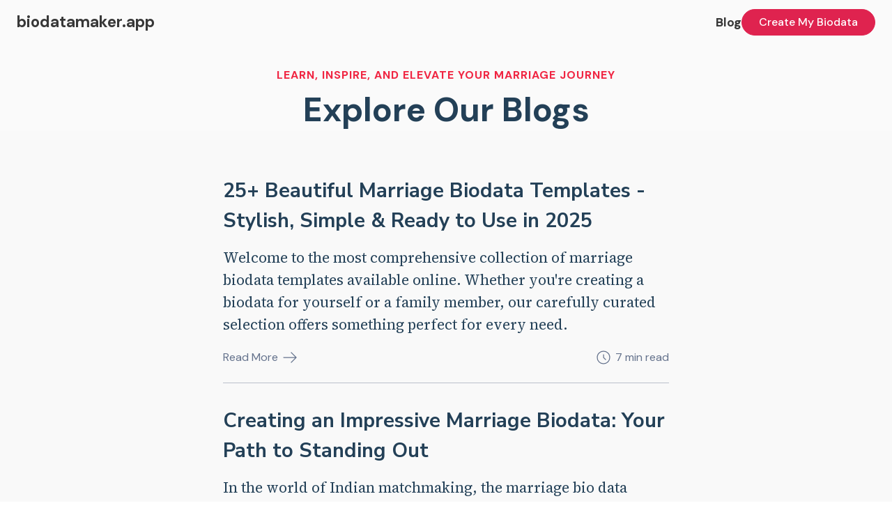

--- FILE ---
content_type: text/html; charset=utf-8
request_url: https://biodatamaker.app/blog
body_size: 8582
content:
<!DOCTYPE html><html lang="en" class="__className_ef116d"><head><meta charSet="utf-8" data-next-head=""/><meta name="viewport" content="width=device-width, initial-scale=1, minimum-scale=1, maximum-scale=5" data-next-head=""/><meta name="p:domain_verify" content="03eae0f67da40b48c0b1fb8e4f4763f1" data-next-head=""/><meta name="google-adsense-account" content="ca-pub-3243837662218750" data-next-head=""/><link href="https://fonts.gstatic.com/" crossorigin="anonymous" data-next-head=""/><meta property="og:image" content="https://res.cloudinary.com/drmmw7mn8/image/upload/v1680347748/homepage_ytnqu8.png" data-next-head=""/><title data-next-head="">Biodatamaker Blogs - Tips, Guides &amp; Insights on Matchmaking</title><meta property="og:title" content="Biodatamaker Blogs - Tips, Guides &amp; Insights on Matchmaking" data-next-head=""/><meta name="description" content="Explore expert tips, guides, and insights on marriage biodata creation, matchmaking, and relationship advice. Stay informed with the latest from Biodatamaker Blogs." data-next-head=""/><meta property="og:description" content="Explore expert tips, guides, and insights on marriage biodata creation, matchmaking, and relationship advice. Stay informed with the latest from Biodatamaker Blogs." data-next-head=""/><meta name="twitter:title" content="Biodatamaker Blogs - Tips, Guides &amp; Insights on Matchmaking" data-next-head=""/><link rel="canonical" href="https://biodatamaker.app/blog" data-next-head=""/><script type="application/ld+json" data-next-head="">[{"@context":"https://schema.org","@type":"Organization","@id":"https://biodatamaker.app/#organization","name":"Biodatamaker","description":"Create beautiful biodata for marriage with just a few clicks! Easy to use, fully customizable, elegantly designed marriage biodata formats.","url":"https://biodatamaker.app/","logo":"https://res.cloudinary.com/drmmw7mn8/image/upload/v1725666361/bm_logo.png","contactPoint":{"@type":"ContactPoint","contactType":"customer service","email":"support@biodatamaker.app","url":"https://biodatamaker.app/contact/"},"sameAs":["https://www.facebook.com/biodatamaker/","https://www.instagram.com/biodatamakerapp/","https://pinterest.com/biodatamaker/","https://g.co/kgs/c1pPYJ6/"]}]</script><link rel="icon" href="/favicon.ico"/><script src="https://mercury.phonepe.com/web/bundle/checkout.js" defer=""></script><script>
                  (function(w,d,s,l,i){w[l]=w[l]||[];w[l].push({'gtm.start':
                  new Date().getTime(),event:'gtm.js'});var f=d.getElementsByTagName(s)[0],
                  j=d.createElement(s),dl=l!='dataLayer'?'&l='+l:'';j.async=true;j.src=
                  'https://www.googletagmanager.com/gtm.js?id='+i+dl;f.parentNode.insertBefore(j,f);
                  })(window,document,'script','dataLayer','GTM-N9PF4N9J');
                </script><script>!function(f,b,e,v,n,t,s)
                {if(f.fbq)return;n=f.fbq=function(){n.callMethod?
                n.callMethod.apply(n,arguments):n.queue.push(arguments)};
                if(!f._fbq)f._fbq=n;n.push=n;n.loaded=!0;n.version='2.0';
                n.queue=[];t=b.createElement(e);t.async=!0;
                t.src=v;s=b.getElementsByTagName(e)[0];
                s.parentNode.insertBefore(t,s)}(window, document,'script',
                'https://connect.facebook.net/en_US/fbevents.js');
                fbq('init', '1303391121435393');</script><script>
                (function() {
                  var fbCookie = '_fbp';
                  var fbp = null;

                  var existing = document.cookie.match('(^|;)\\s*' + fbCookie + '\\s*=\\s*([^;]+)');
                  if (existing) {
                    fbp = existing.pop();
                  } else {
                    fbp = 'fb.1.' + Date.now() + '.' + Math.floor(Math.random() * 1000000000);
                    document.cookie = fbCookie + '=' + fbp + '; path=/; max-age=7776000';
                  }

                  window.fbpValue = fbp;
                })();
              </script><script>
                document.addEventListener("DOMContentLoaded", function() {
                  fbq('track', 'PageView', {
                    fbp: window.fbpValue
                  });
                });
              </script><link rel="preload" href="/_next/static/media/13971731025ec697-s.p.woff2" as="font" type="font/woff2" crossorigin="anonymous" data-next-font="size-adjust"/><link rel="preload" href="/_next/static/media/3d7f2d47ed05b7fd-s.p.woff2" as="font" type="font/woff2" crossorigin="anonymous" data-next-font="size-adjust"/><link rel="preload" href="/_next/static/media/97ac91773d3121b2-s.p.woff2" as="font" type="font/woff2" crossorigin="anonymous" data-next-font="size-adjust"/><link rel="preload" href="/_next/static/css/e4d8273912628d01.css" as="style"/><link rel="stylesheet" href="/_next/static/css/e4d8273912628d01.css" data-n-g=""/><link rel="preload" href="/_next/static/css/b98d9d8c29c1db45.css" as="style"/><link rel="stylesheet" href="/_next/static/css/b98d9d8c29c1db45.css" data-n-p=""/><noscript data-n-css=""></noscript><script defer="" nomodule="" src="/_next/static/chunks/polyfills-42372ed130431b0a.js"></script><script src="/_next/static/chunks/webpack-0faf9aeeda57b962.js" defer=""></script><script src="/_next/static/chunks/framework-37f3832b4337c515.js" defer=""></script><script src="/_next/static/chunks/main-d04d0a1ee5304971.js" defer=""></script><script src="/_next/static/chunks/pages/_app-ee2642a608ed2f13.js" defer=""></script><script src="/_next/static/chunks/416-2733773478f9016b.js" defer=""></script><script src="/_next/static/chunks/573-d685e2a29f6ee356.js" defer=""></script><script src="/_next/static/chunks/pages/blog-9c97a17548903835.js" defer=""></script><script src="/_next/static/If6VcK49U6m8SaSb0wOMZ/_buildManifest.js" defer=""></script><script src="/_next/static/If6VcK49U6m8SaSb0wOMZ/_ssgManifest.js" defer=""></script><style data-styled="" data-styled-version="5.3.8">.gYYNPK{margin-top:10px;display:-webkit-inline-box;display:-webkit-inline-flex;display:-ms-inline-flexbox;display:inline-flex;}/*!sc*/
.gYYNPK .google-icon{margin-bottom:4px;}/*!sc*/
.gYYNPK .rating-link{line-height:1.17;text-align:center;color:var(--loblolly);font-size:10px;-webkit-text-decoration:underline;text-decoration:underline;}/*!sc*/
data-styled.g20[id="styles__Wrapper-sc-f30f8e9d-0"]{content:"gYYNPK,"}/*!sc*/
.jJznrK{margin-bottom:4px;}/*!sc*/
.jJznrK .main-ratings{font-size:20px;font-weight:bold;color:var(--white);margin-right:8px;}/*!sc*/
data-styled.g21[id="styles__RatingWrapper-sc-f30f8e9d-1"]{content:"jJznrK,"}/*!sc*/
.HgSry{display:-webkit-box;display:-webkit-flex;display:-ms-flexbox;display:flex;}/*!sc*/
data-styled.g22[id="styles__StarContainer-sc-f30f8e9d-2"]{content:"HgSry,"}/*!sc*/
.iYJbFe{padding:0.5rem 1rem 7rem 1rem;background:var(--raisin-black);}/*!sc*/
@media only screen and (min-width:800px){.iYJbFe{padding:1.5rem 1.5rem 1rem 1.5rem;}}/*!sc*/
data-styled.g23[id="styles__Wrapper-sc-42cfd410-0"]{content:"iYJbFe,"}/*!sc*/
.gOwqxg{color:var(--loblolly);font-size:1rem;margin:1.2rem 0 0.7rem 0;}/*!sc*/
data-styled.g24[id="styles__FooterHeader-sc-42cfd410-1"]{content:"gOwqxg,"}/*!sc*/
.dJRpKT{color:var(--lotion);font-size:1rem;line-height:1.4rem;margin-bottom:0.4rem;}/*!sc*/
data-styled.g25[id="styles__FooterText-sc-42cfd410-2"]{content:"dJRpKT,"}/*!sc*/
.krQA-DW{display:block;color:var(--lotion);line-height:1.2rem;cursor:pointer;-webkit-text-decoration:none;text-decoration:none;margin-bottom:0.4rem;}/*!sc*/
.krQA-DW:hover{-webkit-text-decoration:underline;text-decoration:underline;}/*!sc*/
data-styled.g26[id="styles__FooterLink-sc-42cfd410-3"]{content:"krQA-DW,"}/*!sc*/
.fZhRvA{display:-webkit-box;display:-webkit-flex;display:-ms-flexbox;display:flex;-webkit-flex-direction:column;-ms-flex-direction:column;flex-direction:column;}/*!sc*/
@media only screen and (min-width:800px){.fZhRvA{width:100%;-webkit-align-items:flex-start;-webkit-box-align:flex-start;-ms-flex-align:flex-start;align-items:flex-start;-webkit-box-pack:justify;-webkit-justify-content:space-between;-ms-flex-pack:justify;justify-content:space-between;-webkit-flex-direction:row;-ms-flex-direction:row;flex-direction:row;}}/*!sc*/
data-styled.g28[id="styles__OtherDetails-sc-42cfd410-5"]{content:"fZhRvA,"}/*!sc*/
.cdxTbb .footer-header{width:100%;text-align:center;}/*!sc*/
@media only screen and (min-width:800px){.cdxTbb{max-width:482px;}}/*!sc*/
data-styled.g29[id="styles__AboutUs-sc-42cfd410-6"]{content:"cdxTbb,"}/*!sc*/
.idJgZa{padding:1.5rem 0;}/*!sc*/
@media only screen and (min-width:800px){.idJgZa{padding:0 1.5rem;}}/*!sc*/
data-styled.g30[id="styles__Contact-sc-42cfd410-7"]{content:"idJgZa,"}/*!sc*/
.ebvuvF{display:-webkit-box;display:-webkit-flex;display:-ms-flexbox;display:flex;gap:20px;}/*!sc*/
data-styled.g31[id="styles__LinksSection-sc-42cfd410-8"]{content:"ebvuvF,"}/*!sc*/
.dtGcPi{white-space:nowrap;}/*!sc*/
data-styled.g32[id="styles__Support-sc-42cfd410-9"]{content:"dtGcPi,"}/*!sc*/
.jGpgKu{margin-top:2rem;}/*!sc*/
.jGpgKu > p{font-size:0.8rem;color:var(--manatee);}/*!sc*/
data-styled.g33[id="styles__CopyRight-sc-42cfd410-10"]{content:"jGpgKu,"}/*!sc*/
@media only screen and (min-width:800px){.kFjmGB{display:-webkit-box;display:-webkit-flex;display:-ms-flexbox;display:flex;-webkit-align-items:flex-start;-webkit-box-align:flex-start;-ms-flex-align:flex-start;align-items:flex-start;}}/*!sc*/
data-styled.g35[id="styles__MainContent-sc-42cfd410-12"]{content:"kFjmGB,"}/*!sc*/
.bVEbsq{margin-bottom:12px;}/*!sc*/
data-styled.g36[id="styles__IconContainer-sc-42cfd410-13"]{content:"bVEbsq,"}/*!sc*/
.eLHuhW{min-width:38px;min-height:38px;max-width:38px;max-height:38px;border-radius:50%;background-color:var(--raisin-black-2);margin-right:8px;}/*!sc*/
.eLHuhW > svg{color:var(--white);}/*!sc*/
.eLHuhW:hover{-webkit-filter:brightness(85%);filter:brightness(85%);}/*!sc*/
data-styled.g37[id="styles__IconLink-sc-42cfd410-14"]{content:"eLHuhW,"}/*!sc*/
.eBnOv{background:var(--ghost-white);color:var(--raisin-black);font-size:30px;padding:1.5rem 1rem;}/*!sc*/
@media only screen and (min-width:800px){.eBnOv{padding:2rem 1.5rem;}}/*!sc*/
data-styled.g40[id="blogStyles__MainWrapper-sc-83212cbc-2"]{content:"eBnOv,"}/*!sc*/
.bYORfW{padding:0;}/*!sc*/
@media only screen and (min-width:800px){.bYORfW{padding:2rem 1.5rem;}}/*!sc*/
data-styled.g41[id="blogStyles__SmallContainer-sc-83212cbc-3"]{content:"bYORfW,"}/*!sc*/
.gNiXkA{margin:0 auto;width:100%;}/*!sc*/
data-styled.g42[id="blogStyles__Content-sc-83212cbc-4"]{content:"gNiXkA,"}/*!sc*/
.hYOxRI{display:-webkit-box;display:-webkit-flex;display:-ms-flexbox;display:flex;-webkit-align-items:baseline;-webkit-box-align:baseline;-ms-flex-align:baseline;align-items:baseline;}/*!sc*/
data-styled.g43[id="blogStyles__ContentInner-sc-83212cbc-5"]{content:"hYOxRI,"}/*!sc*/
.dWywCI{position:-webkit-sticky;position:sticky;top:4rem;-webkit-flex-shrink:0;-ms-flex-negative:0;flex-shrink:0;width:18%;-webkit-flex-direction:column;-ms-flex-direction:column;flex-direction:column;height:100%;display:none;}/*!sc*/
@media only screen and (min-width:990px){.dWywCI{display:-webkit-box;display:-webkit-flex;display:-ms-flexbox;display:flex;}}/*!sc*/
data-styled.g44[id="blogStyles__SideContent-sc-83212cbc-6"]{content:"dWywCI,"}/*!sc*/
.hDRNId{margin-right:5%;}/*!sc*/
data-styled.g45[id="blogStyles__LeftContent-sc-83212cbc-7"]{content:"hDRNId,"}/*!sc*/
.copQty{margin-left:5%;}/*!sc*/
data-styled.g46[id="blogStyles__RightContent-sc-83212cbc-8"]{content:"copQty,"}/*!sc*/
.ctzpxx{min-width:0;z-index:1;display:block;-webkit-scroll-behavior:smooth;-moz-scroll-behavior:smooth;-ms-scroll-behavior:smooth;scroll-behavior:smooth;}/*!sc*/
data-styled.g47[id="blogStyles__MainContent-sc-83212cbc-9"]{content:"ctzpxx,"}/*!sc*/
.kWwoCM{color:var(--ebony);padding:0;z-index:100;background:transparent;border-bottom:none;position:fixed;top:0;width:100%;z-index:100;-webkit-transition:background 0.3s cubic-bezier(0.19,1,0.22,1),border-bottom 0.5s ease-in;transition:background 0.3s cubic-bezier(0.19,1,0.22,1),border-bottom 0.5s ease-in;padding:1rem;}/*!sc*/
@media only screen and (min-width:800px){.kWwoCM{padding:1rem 1.5rem;height:64px;}}/*!sc*/
data-styled.g70[id="Navbar__Wrapper-sc-20244f43-0"]{content:"kWwoCM,"}/*!sc*/
.bnjnUk{max-width:1240px;}/*!sc*/
data-styled.g71[id="Navbar__InnerWrapper-sc-20244f43-1"]{content:"bnjnUk,"}/*!sc*/
.iNxNIR .nav-text{font-size:1.2rem;font-weight:700;color:var(--raisin-black);opacity:0.9;-webkit-text-decoration:none;text-decoration:none;}/*!sc*/
@media only screen and (min-width:800px){.iNxNIR .nav-text{font-size:1.4rem;}}/*!sc*/
.iNxNIR > img{height:40px;margin-right:1rem;}/*!sc*/
@media only screen and (min-width:800px){.iNxNIR > img{height:70px;margin-right:1.5rem;}}/*!sc*/
data-styled.g72[id="Navbar__LogoWrapper-sc-20244f43-2"]{content:"iNxNIR,"}/*!sc*/
.hciCeQ{font-size:1.1rem;font-weight:600;color:var(--raisin-black);opacity:0.9;-webkit-text-decoration:none;text-decoration:none;display:none;}/*!sc*/
@media only screen and (min-width:800px){.hciCeQ{display:block;}}/*!sc*/
data-styled.g73[id="Navbar__StyledLink-sc-20244f43-3"]{content:"hciCeQ,"}/*!sc*/
.gFRjM{gap:16px;}/*!sc*/
data-styled.g74[id="Navbar__RightNav-sc-20244f43-4"]{content:"gFRjM,"}/*!sc*/
.jwBdVQ{-webkit-text-decoration:none;text-decoration:none;height:32px;font-size:0.8rem;padding:0rem 1rem;}/*!sc*/
@media only screen and (min-width:800px){.jwBdVQ{font-size:1rem;height:38px;padding:0rem 1.5rem;}}/*!sc*/
data-styled.g76[id="Navbar__MainLink-sc-20244f43-6"]{content:"jwBdVQ,"}/*!sc*/
.jZYHtl{display:block;-webkit-text-decoration:none;text-decoration:none;color:#234057;padding-bottom:1.3rem;border-bottom:1px solid var(--loblolly);margin-bottom:2rem;}/*!sc*/
.jZYHtl .read-more{-webkit-text-decoration:none;text-decoration:none;font-size:1rem;color:var(--lynch);width:100%;}/*!sc*/
.jZYHtl .read-more svg{margin-left:0.3rem;margin-top:0.2rem;-webkit-transform:rotate(180deg);-ms-transform:rotate(180deg);transform:rotate(180deg);}/*!sc*/
data-styled.g96[id="BlogCard__Wrapper-sc-8022a652-0"]{content:"jZYHtl,"}/*!sc*/
.gdKCPk{line-height:2.7rem;font-size:1.8rem;}/*!sc*/
data-styled.g97[id="BlogCard__Heading-sc-8022a652-1"]{content:"gdKCPk,"}/*!sc*/
.cbjaVS{margin-top:1rem;font-size:1.3rem;font-weight:400;line-height:2rem;}/*!sc*/
data-styled.g98[id="BlogCard__Description-sc-8022a652-2"]{content:"cbjaVS,"}/*!sc*/
.fYfTwf{margin-top:1rem;max-width:100%;border-radius:0.5rem;object-fit:cover;}/*!sc*/
@media only screen and (min-width:800px){.fYfTwf{max-width:500px;}}/*!sc*/
data-styled.g99[id="BlogCard__StyledImage-sc-8022a652-3"]{content:"fYfTwf,"}/*!sc*/
.poZVg{font-size:1rem;color:var(--lynch);margin-left:0.3rem;white-space:nowrap;}/*!sc*/
data-styled.g100[id="BlogCard__ReadTime-sc-8022a652-4"]{content:"poZVg,"}/*!sc*/
.fPasc{margin-top:1rem;}/*!sc*/
data-styled.g101[id="BlogCard__ReadWrapper-sc-8022a652-5"]{content:"fPasc,"}/*!sc*/
.QFhoL{padding:5rem 1rem 0 1rem;background-color:#fafafa;}/*!sc*/
@media only screen and (min-width:800px){.QFhoL{padding:6rem 1.5rem 0 1.5rem;}}/*!sc*/
data-styled.g102[id="blog__HomeWrapper-sc-af043057-0"]{content:"QFhoL,"}/*!sc*/
.hmrcop{font-weight:700;font-size:1rem;line-height:24px;-webkit-letter-spacing:1px;-moz-letter-spacing:1px;-ms-letter-spacing:1px;letter-spacing:1px;text-transform:uppercase;color:#f02542;margin-bottom:0.5rem;text-align:center;}/*!sc*/
data-styled.g103[id="blog__SubHeading-sc-af043057-1"]{content:"hmrcop,"}/*!sc*/
.hsgUDU{font-weight:700;font-size:2rem;line-height:3.2rem;color:#234057;}/*!sc*/
@media only screen and (min-width:800px){.hsgUDU{font-size:3rem;line-height:3.8rem;}}/*!sc*/
data-styled.g104[id="blog__HeaderText-sc-af043057-2"]{content:"hsgUDU,"}/*!sc*/
</style></head><body><noscript>
                <iframe src="https://www.googletagmanager.com/ns.html?id=GTM-N9PF4N9J"
                height="0" width="0" style="display:none;visibility:hidden"></iframe>
              </noscript><noscript>
                <img height="1" width="1" style="display:none"
                src="https://www.facebook.com/tr?id=1303391121435393&ev=PageView&noscript=1" />
              </noscript><div id="__next"><main class="__className_ef116d"><header class="Navbar__Wrapper-sc-20244f43-0 kWwoCM center"><div class="Navbar__InnerWrapper-sc-20244f43-1 bnjnUk full-width spread"><div class="Navbar__LogoWrapper-sc-20244f43-2 iNxNIR align-center"><a class="nav-text" href="/">biodatamaker.app</a></div><div class="Navbar__RightNav-sc-20244f43-4 gFRjM center"><a class="Navbar__StyledLink-sc-20244f43-3 hciCeQ" href="/blog">Blog</a><a class="Navbar__MainLink-sc-20244f43-6 jwBdVQ primary-btn center" href="/#create-marriage-biodata">Create My Biodata</a></div></div></header><div class="blog__HomeWrapper-sc-af043057-0 QFhoL"><div class="full-width center"><div class="blogStyles__Container-sc-83212cbc-1 jMhrvw full-width v-center"><p class="blog__SubHeading-sc-af043057-1 hmrcop">Learn, Inspire, and Elevate Your Marriage Journey</p><h1 class="blog__HeaderText-sc-af043057-2 hsgUDU">Explore Our Blogs</h1></div></div></div><div class="blogStyles__MainWrapper-sc-83212cbc-2 eBnOv full-width center"><div class="blogStyles__SmallContainer-sc-83212cbc-3 bYORfW full-width v-center"><div class="blogStyles__Content-sc-83212cbc-4 gNiXkA"><div class="blogStyles__ContentInner-sc-83212cbc-5 hYOxRI"><div class="blogStyles__SideContent-sc-83212cbc-6 blogStyles__LeftContent-sc-83212cbc-7 dWywCI hDRNId"></div><div class="blogStyles__MainContent-sc-83212cbc-9 ctzpxx"><a class="BlogCard__Wrapper-sc-8022a652-0 jZYHtl" href="/blog/beautiful-marriage-biodata-templates"><div><p class="BlogCard__Heading-sc-8022a652-1 gdKCPk __className_2992af">25+ Beautiful Marriage Biodata Templates - Stylish, Simple &amp; Ready to Use in 2025</p><p class="BlogCard__Description-sc-8022a652-2 cbjaVS __className_b4b157">Welcome to the most comprehensive collection of marriage biodata templates available online. Whether you&#x27;re creating a biodata for yourself or a family member, our carefully curated selection offers something perfect for every need.</p></div><div class="BlogCard__ReadWrapper-sc-8022a652-5 fPasc spread"><div class="read-more align-center">Read More<span><svg width="24" height="24" viewBox="0 0 24 24" fill="none" xmlns="http://www.w3.org/2000/svg"><path d="M10 19L3 12M3 12L10 5M3 12L21 12" stroke="var(--lynch)" stroke-width="1.25" stroke-linecap="round" stroke-linejoin="round"></path></svg></span></div><div class="align-center"><svg width="24" height="24" viewBox="0 0 24 24" fill="none" xmlns="http://www.w3.org/2000/svg"><path d="M12 8v4l3 3m6-3a9 9 0 1 1-18 0 9 9 0 0 1 18 0Z" stroke="var(--lynch)" stroke-width="1.25" stroke-linecap="round" stroke-linejoin="round"></path></svg><p class="BlogCard__ReadTime-sc-8022a652-4 poZVg">7<!-- --> min read</p></div></div></a><a class="BlogCard__Wrapper-sc-8022a652-0 jZYHtl" href="/blog/creating-impressive-biodata"><div><p class="BlogCard__Heading-sc-8022a652-1 gdKCPk __className_2992af">Creating an Impressive Marriage Biodata: Your Path to Standing Out</p><p class="BlogCard__Description-sc-8022a652-2 cbjaVS __className_b4b157">In the world of Indian matchmaking, the marriage bio data serves as your introduction, your first impression, and your potential future in a neatly organized document.</p></div><img src="https://res.cloudinary.com/drmmw7mn8/image/upload/v1692025060/c2e8ae125485313.611a82dc0c63d_ebpwks.jpg" alt="creating-impressive-biodata" class="BlogCard__StyledImage-sc-8022a652-3 fYfTwf"/><div class="BlogCard__ReadWrapper-sc-8022a652-5 fPasc spread"><div class="read-more align-center">Read More<span><svg width="24" height="24" viewBox="0 0 24 24" fill="none" xmlns="http://www.w3.org/2000/svg"><path d="M10 19L3 12M3 12L10 5M3 12L21 12" stroke="var(--lynch)" stroke-width="1.25" stroke-linecap="round" stroke-linejoin="round"></path></svg></span></div><div class="align-center"><svg width="24" height="24" viewBox="0 0 24 24" fill="none" xmlns="http://www.w3.org/2000/svg"><path d="M12 8v4l3 3m6-3a9 9 0 1 1-18 0 9 9 0 0 1 18 0Z" stroke="var(--lynch)" stroke-width="1.25" stroke-linecap="round" stroke-linejoin="round"></path></svg><p class="BlogCard__ReadTime-sc-8022a652-4 poZVg">5<!-- --> min read</p></div></div></a><a class="BlogCard__Wrapper-sc-8022a652-0 jZYHtl" href="/blog/dos-and-donts-of-biodata"><div><p class="BlogCard__Heading-sc-8022a652-1 gdKCPk __className_2992af">Nailing Your Marriage Biodata: Dos and Don&#x27;ts for a Stellar Profile</p><p class="BlogCard__Description-sc-8022a652-2 cbjaVS __className_b4b157">A well-crafted bio data can be a powerful tool in making a favorable impression on potential life partners and their families.</p></div><img src="https://res.cloudinary.com/drmmw7mn8/image/upload/v1692025060/d632f324-3330-45a4-af30-6a344f704eec_1_sfasr1.jpg" alt="dos-and-donts-of-biodata" class="BlogCard__StyledImage-sc-8022a652-3 fYfTwf"/><div class="BlogCard__ReadWrapper-sc-8022a652-5 fPasc spread"><div class="read-more align-center">Read More<span><svg width="24" height="24" viewBox="0 0 24 24" fill="none" xmlns="http://www.w3.org/2000/svg"><path d="M10 19L3 12M3 12L10 5M3 12L21 12" stroke="var(--lynch)" stroke-width="1.25" stroke-linecap="round" stroke-linejoin="round"></path></svg></span></div><div class="align-center"><svg width="24" height="24" viewBox="0 0 24 24" fill="none" xmlns="http://www.w3.org/2000/svg"><path d="M12 8v4l3 3m6-3a9 9 0 1 1-18 0 9 9 0 0 1 18 0Z" stroke="var(--lynch)" stroke-width="1.25" stroke-linecap="round" stroke-linejoin="round"></path></svg><p class="BlogCard__ReadTime-sc-8022a652-4 poZVg">4<!-- --> min read</p></div></div></a><a class="BlogCard__Wrapper-sc-8022a652-0 jZYHtl" href="/blog/astrolgy-in-indian-marriage-biodata"><div><p class="BlogCard__Heading-sc-8022a652-1 gdKCPk __className_2992af">Astrology in Indian Marriage Biodata: Exploring Its Cultural Significance</p><p class="BlogCard__Description-sc-8022a652-2 cbjaVS __className_b4b157">Indian marriages are significantly influenced by tradition and cultural beliefs, influencing the choices that lead to the union of two souls and Astrology plays a significant role in the process of pairing.</p></div><img src="https://res.cloudinary.com/drmmw7mn8/image/upload/v1692025060/56d024166172957.6449994d19295_1_fldp6g.jpg" alt="astrolgy-in-indian-marriage-biodata" class="BlogCard__StyledImage-sc-8022a652-3 fYfTwf"/><div class="BlogCard__ReadWrapper-sc-8022a652-5 fPasc spread"><div class="read-more align-center">Read More<span><svg width="24" height="24" viewBox="0 0 24 24" fill="none" xmlns="http://www.w3.org/2000/svg"><path d="M10 19L3 12M3 12L10 5M3 12L21 12" stroke="var(--lynch)" stroke-width="1.25" stroke-linecap="round" stroke-linejoin="round"></path></svg></span></div><div class="align-center"><svg width="24" height="24" viewBox="0 0 24 24" fill="none" xmlns="http://www.w3.org/2000/svg"><path d="M12 8v4l3 3m6-3a9 9 0 1 1-18 0 9 9 0 0 1 18 0Z" stroke="var(--lynch)" stroke-width="1.25" stroke-linecap="round" stroke-linejoin="round"></path></svg><p class="BlogCard__ReadTime-sc-8022a652-4 poZVg">6<!-- --> min read</p></div></div></a></div><div class="blogStyles__SideContent-sc-83212cbc-6 blogStyles__RightContent-sc-83212cbc-8 dWywCI copQty"></div></div></div></div></div><div class="styles__Wrapper-sc-42cfd410-0 iYJbFe full-width center"><div class="styles__Container-sc-42cfd410-11 eMpdQF full-width container"><div class="styles__MainContent-sc-42cfd410-12 kFjmGB"><div class="styles__OtherDetails-sc-42cfd410-5 fZhRvA"><div class="styles__AboutUs-sc-42cfd410-6 cdxTbb"><p class="styles__FooterHeader-sc-42cfd410-1 gOwqxg footer-header">About Us</p><p class="styles__FooterText-sc-42cfd410-2 dJRpKT">Welcome to our online matrimonial biodata maker! We are a team of dedicated professionals with a passion for making the process of creating a biodata simple, easy, and enjoyable.</p><p class="styles__FooterText-sc-42cfd410-2 dJRpKT">We understand the importance of finding the right match and believe that a great biodata is the first step in that journey. That&#x27;s why we have made our tool easy to use and customizable, allowing you to create a beautiful biodata that truly represents you.</p></div><div class="styles__Contact-sc-42cfd410-7 idJgZa"><p class="styles__FooterHeader-sc-42cfd410-1 gOwqxg footer-header">Connect with us</p><div class="styles__IconContainer-sc-42cfd410-13 bVEbsq align-center"><a class="styles__IconLink-sc-42cfd410-14 eLHuhW center" aria-label="Email" href="mailto:support@biodatamaker.app"><svg width="24" height="24" viewBox="0 0 24 24" fill="none" xmlns="http://www.w3.org/2000/svg" role="img"><path d="M20 4H4C2.9 4 2.01 4.9 2.01 6L2 18C2 19.1 2.9 20 4 20H20C21.1 20 22 19.1 22 18V6C22 4.9 21.1 4 20 4ZM20 8L12 13L4 8V6L12 11L20 6V8Z" fill="currentColor"></path></svg></a><a class="styles__IconLink-sc-42cfd410-14 eLHuhW center" target="_blank" rel="noreferrer" aria-label="Instagram" href="https://www.instagram.com/biodatamakerapp"><svg width="24" height="24" viewBox="0 0 24 24" fill="none" xmlns="http://www.w3.org/2000/svg" role="img"><path d="M16 3C8.832 3 3 8.832 3 16v18c0 7.168 5.832 13 13 13h18c7.168 0 13-5.832 13-13V16c0-7.168-5.832-13-13-13zm0 2h18c6.086 0 11 4.914 11 11v18c0 6.086-4.914 11-11 11H16C9.914 45 5 40.086 5 34V16C5 9.914 9.914 5 16 5zm21 6a2 2 0 1 0 0 4 2 2 0 0 0 0-4zm-12 3c-6.063 0-11 4.937-11 11s4.937 11 11 11 11-4.937 11-11-4.937-11-11-11zm0 2c4.982 0 9 4.018 9 9s-4.018 9-9 9-9-4.018-9-9 4.018-9 9-9z" transform="scale(0.45)" fill="var(--lotion)" font-family="none" font-weight="none" font-size="none" text-anchor="none" style="mix-blend-mode:normal"></path></svg></a><a class="styles__IconLink-sc-42cfd410-14 eLHuhW center" target="_blank" rel="noreferrer" aria-label="Pinterest" href="https://in.pinterest.com/biodatamaker/"><svg width="24" height="24" viewBox="0 0 24 24" fill="none" xmlns="http://www.w3.org/2000/svg" role="img"><path d="M25 2C12.31 2 2 12.31 2 25s10.31 23 23 23 23-10.31 23-23S37.69 2 25 2zm0 2c11.61 0 21 9.39 21 21s-9.39 21-21 21a21.06 21.06 0 0 1-6.104-.902c.86-1.439 1.971-3.494 2.413-5.192.262-1.006 1.34-5.111 1.34-5.111.7 1.337 2.746 2.469 4.925 2.469 6.484 0 11.158-5.963 11.158-13.373 0-7.104-5.797-12.418-13.255-12.418-9.28 0-14.206 6.228-14.206 13.01 0 3.153 1.678 7.08 4.364 8.33.407.189.625.107.719-.288.071-.299.434-1.758.597-2.437.052-.217.027-.404-.148-.617-.89-1.079-1.602-3.06-1.602-4.907 0-4.742 3.59-9.332 9.707-9.332 5.282 0 8.98 3.6 8.98 8.748 0 5.816-2.936 9.846-6.757 9.846-2.11 0-3.69-1.746-3.184-3.887.608-2.555 1.782-5.312 1.782-7.158 0-1.65-.886-3.027-2.721-3.027-2.158 0-3.89 2.23-3.89 5.22 0 1.903.644 3.192.644 3.192s-2.131 9.01-2.522 10.688c-.39 1.675-.286 3.932-.125 5.613C9.421 41.352 4 33.819 4 25 4 13.39 13.39 4 25 4z" transform="scale(0.45)" fill="var(--lotion)" font-family="none" font-weight="none" font-size="none" text-anchor="none" style="mix-blend-mode:normal"></path></svg></a><a class="styles__IconLink-sc-42cfd410-14 eLHuhW center" target="_blank" rel="noreferrer" aria-label="Facebook" href="https://www.facebook.com/biodatamaker/"><svg width="24" height="24" viewBox="0 0 24 24" fill="none" xmlns="http://www.w3.org/2000/svg" role="img"><path d="M22 12C22 6.48 17.52 2 12 2C6.48 2 2 6.48 2 12C2 16.84 5.44 20.87 10 21.8V15H8V12H10V9.5C10 7.57 11.57 6 13.5 6H16V9H14C13.45 9 13 9.45 13 10V12H16V15H13V21.95C18.05 21.45 22 17.19 22 12Z" fill="#fff"></path></svg></a></div><div class="styles__Wrapper-sc-f30f8e9d-0 gYYNPK v-center"><svg xmlns="http://www.w3.org/2000/svg" width="24" height="24" viewBox="0 0 48 48" class="google-icon"><path fill="#FFC107" d="M43.611 20.083H42V20H24v8h11.303c-1.649 4.657-6.08 8-11.303 8-6.627 0-12-5.373-12-12s5.373-12 12-12c3.059 0 5.842 1.154 7.961 3.039l5.657-5.657C34.046 6.053 29.268 4 24 4 12.955 4 4 12.955 4 24s8.955 20 20 20 20-8.955 20-20c0-1.341-.138-2.65-.389-3.917"></path><path fill="#FF3D00" d="m6.306 14.691 6.571 4.819C14.655 15.108 18.961 12 24 12c3.059 0 5.842 1.154 7.961 3.039l5.657-5.657C34.046 6.053 29.268 4 24 4 16.318 4 9.656 8.337 6.306 14.691"></path><path fill="#4CAF50" d="M24 44c5.166 0 9.86-1.977 13.409-5.192l-6.19-5.238A11.9 11.9 0 0 1 24 36c-5.202 0-9.619-3.317-11.283-7.946l-6.522 5.025C9.505 39.556 16.227 44 24 44"></path><path fill="#1976D2" d="M43.611 20.083H42V20H24v8h11.303a12.04 12.04 0 0 1-4.087 5.571l.003-.002 6.19 5.238C36.971 39.205 44 34 44 24c0-1.341-.138-2.65-.389-3.917"></path></svg><div class="styles__RatingWrapper-sc-f30f8e9d-1 jJznrK align-center"><p class="main-ratings">4.6</p><div class="styles__StarContainer-sc-f30f8e9d-2 HgSry"><svg xmlns="http://www.w3.org/2000/svg" width="24" height="24" viewBox="0 0 24 24" fill="none" class="google-variable-filled-star"><defs><clipPath id="variableStarClip-g-star-0"><rect x="0" y="0" width="24" height="24"></rect></clipPath></defs><polygon points="12 2 15.09 8.26 22 9.27 17 14.14 18.18 21.02 12 17.77 5.82 21.02 7 14.14 2 9.27 8.91 8.26 12 2" fill="lightgray"></polygon><polygon points="12 2 15.09 8.26 22 9.27 17 14.14 18.18 21.02 12 17.77 5.82 21.02 7 14.14 2 9.27 8.91 8.26 12 2" fill="rgb(255, 188, 11)" clip-path="url(#variableStarClip-g-star-0)"></polygon></svg><svg xmlns="http://www.w3.org/2000/svg" width="24" height="24" viewBox="0 0 24 24" fill="none" class="google-variable-filled-star"><defs><clipPath id="variableStarClip-g-star-1"><rect x="0" y="0" width="24" height="24"></rect></clipPath></defs><polygon points="12 2 15.09 8.26 22 9.27 17 14.14 18.18 21.02 12 17.77 5.82 21.02 7 14.14 2 9.27 8.91 8.26 12 2" fill="lightgray"></polygon><polygon points="12 2 15.09 8.26 22 9.27 17 14.14 18.18 21.02 12 17.77 5.82 21.02 7 14.14 2 9.27 8.91 8.26 12 2" fill="rgb(255, 188, 11)" clip-path="url(#variableStarClip-g-star-1)"></polygon></svg><svg xmlns="http://www.w3.org/2000/svg" width="24" height="24" viewBox="0 0 24 24" fill="none" class="google-variable-filled-star"><defs><clipPath id="variableStarClip-g-star-2"><rect x="0" y="0" width="24" height="24"></rect></clipPath></defs><polygon points="12 2 15.09 8.26 22 9.27 17 14.14 18.18 21.02 12 17.77 5.82 21.02 7 14.14 2 9.27 8.91 8.26 12 2" fill="lightgray"></polygon><polygon points="12 2 15.09 8.26 22 9.27 17 14.14 18.18 21.02 12 17.77 5.82 21.02 7 14.14 2 9.27 8.91 8.26 12 2" fill="rgb(255, 188, 11)" clip-path="url(#variableStarClip-g-star-2)"></polygon></svg><svg xmlns="http://www.w3.org/2000/svg" width="24" height="24" viewBox="0 0 24 24" fill="none" class="google-variable-filled-star"><defs><clipPath id="variableStarClip-g-star-3"><rect x="0" y="0" width="24" height="24"></rect></clipPath></defs><polygon points="12 2 15.09 8.26 22 9.27 17 14.14 18.18 21.02 12 17.77 5.82 21.02 7 14.14 2 9.27 8.91 8.26 12 2" fill="lightgray"></polygon><polygon points="12 2 15.09 8.26 22 9.27 17 14.14 18.18 21.02 12 17.77 5.82 21.02 7 14.14 2 9.27 8.91 8.26 12 2" fill="rgb(255, 188, 11)" clip-path="url(#variableStarClip-g-star-3)"></polygon></svg><svg xmlns="http://www.w3.org/2000/svg" width="24" height="24" viewBox="0 0 24 24" fill="none" class="google-variable-filled-star"><defs><clipPath id="variableStarClip-g-star-4"><rect x="0" y="0" width="14.399999999999991" height="24"></rect></clipPath></defs><polygon points="12 2 15.09 8.26 22 9.27 17 14.14 18.18 21.02 12 17.77 5.82 21.02 7 14.14 2 9.27 8.91 8.26 12 2" fill="lightgray"></polygon><polygon points="12 2 15.09 8.26 22 9.27 17 14.14 18.18 21.02 12 17.77 5.82 21.02 7 14.14 2 9.27 8.91 8.26 12 2" fill="rgb(255, 188, 11)" clip-path="url(#variableStarClip-g-star-4)"></polygon></svg></div></div><a target="_blank" rel="noreferrer" class="rating-link" href="https://www.google.com/maps/place/Biodatamaker/@21.0680074,82.7525294,5z/data=!4m8!3m7!1s0xa3916263c8a5f127:0x5a5a1e379a48f236!8m2!3d21.0680074!4d82.7525294!9m1!1b1!16s%2Fg%2F11y31lgs_7">Read our reviews</a></div></div><div class="styles__LinksSection-sc-42cfd410-8 ebvuvF"><div class="styles__Support-sc-42cfd410-9 dtGcPi"><div><p class="styles__FooterHeader-sc-42cfd410-1 gOwqxg footer-header">Support</p><a class="styles__FooterLink-sc-42cfd410-3 krQA-DW" href="/terms">Terms of Service</a><a class="styles__FooterLink-sc-42cfd410-3 krQA-DW" href="/privacy-policy">Privacy Policy</a><a class="styles__FooterLink-sc-42cfd410-3 krQA-DW" href="/refund-policy">Refund Policy</a><a class="styles__FooterLink-sc-42cfd410-3 krQA-DW" href="/shipping-policy">Shipping and Delivery Policy</a><a class="styles__FooterLink-sc-42cfd410-3 krQA-DW" href="/contact">Contact Us</a></div></div><div class="styles__Support-sc-42cfd410-9 dtGcPi"><div><p class="styles__FooterHeader-sc-42cfd410-1 gOwqxg footer-header">Resources</p><a class="styles__FooterLink-sc-42cfd410-3 krQA-DW" href="/blog">Blog</a></div></div></div></div></div><div class="styles__CopyRight-sc-42cfd410-10 jGpgKu full-width center"><p>Copyright <!-- -->2026<!-- --> - biodatamaker.app</p></div></div></div></main></div><script id="__NEXT_DATA__" type="application/json">{"props":{"pageProps":{}},"page":"/blog","query":{},"buildId":"If6VcK49U6m8SaSb0wOMZ","nextExport":true,"autoExport":true,"isFallback":false,"scriptLoader":[]}</script></body></html>

--- FILE ---
content_type: text/css; charset=utf-8
request_url: https://biodatamaker.app/_next/static/css/e4d8273912628d01.css
body_size: 2990
content:
:root{--black:#000;--raisin-black:#222222;--raisin-black-2:#545454;--port-gore:#1a1e3e;--rhino:#2c3556;--independence:#425466;--lynch:#64728c;--manatee:#929baa;--loblolly:#babfcb;--mischka:#cfd3de;--athens-gray:#e8eaef;--wash-me:#f7f8fa;--lotion:#fcfcfd;--ghost-white:#f9f9f9;--white:#fff;--platinum:#e6e2ea;--butter-milk:#fff0b3;--blue-lagoon:#006f80;--poseidon:#133955;--emerald:#02a758;--cadmium-green:#026334;--magic-mint:#abf5d1;--puce-red:#7f2b3f;--burgundy:#9e1132;--amaranth:#df234f;--red-dirt:#de350b;--medium-vermilion:#d35634;--fair-pink:#ffebe6;--pipin:#ffe7e8;--misty-rose:#ffe7e0;--chablis:#fff4f5;--border1:#e8e7ee;--prim4:#1677ff;--neut7:#f2f2f3;--isabelline:#f3f1ed;--shadow-soft:0px 4px 37.5px 0.6px rgba(0,0,0,0.16);--gradient-pink-orange:linear-gradient(90deg,#ec008c,#fc6767)}.full-width{width:100%}.full-dimension{height:100%;width:100%}.container{max-width:1240px}.cursor-pointer{cursor:pointer}.cursor-not-allowed{cursor:not-allowed}.pos-r{position:relative}.pos-a{position:absolute}.no-scroll{overflow:hidden}.auto-scroll{overflow:auto}.has-scroll{overflow:scroll}.has-y-scroll{overflow-y:scroll}.no-pointer-events{pointer-events:none}.bold,.semi-bold{font-weight:600}.medium-font{font-weight:500}.inline-flex{display:inline-flex}.d-none{display:none}.d-flex,.v-d-flex{display:flex}.center,.v-center{display:flex;justify-content:center;align-items:center}.spread,.v-spread{align-items:center}.space-between,.spread,.v-space-between,.v-spread{display:flex;justify-content:space-between}.space-between-start,.v-space-between-start{display:flex;justify-content:space-between;align-items:self-start}.end-align-center,.v-end-align-center{display:flex;justify-content:flex-end;align-items:center}.align-center,.v-align-center{display:flex;align-items:center}.space-evenly,.v-space-evenly{display:flex;justify-content:space-evenly}.align-baseline,.v-align-baseline{display:flex;align-items:baseline}.align-stretch,.v-align-stretch{display:flex;align-items:stretch}.justify-center,.v-justify-center{display:flex;justify-content:center}.justify-center-baseline,.v-justify-center-baseline{display:flex;justify-content:center;align-items:baseline}.flex-start,.justify-start,.v-flex-start,.v-justify-start{display:flex;justify-content:flex-start}.flex-start,.v-flex-start{align-items:flex-start}.space-around,.v-space-around{display:flex;justify-content:space-around}.space-around-center,.v-space-around-center{display:flex;justify-content:space-around;align-items:center}.center-flex-end,.v-center-flex-end{display:flex;justify-content:center;align-items:flex-end}.center-flex-start,.v-center-flex-start{display:flex;justify-content:center;align-items:flex-start}.space-between-end,.v-space-between-end{display:flex;justify-content:space-between;align-items:flex-end}.flex-start-center,.v-flex-start-center{display:flex;justify-content:flex-start;align-items:center}.flex-justify-end,.v-flex-justify-end{display:flex;justify-content:flex-end;align-items:center}.flex-end,.flex-end-center,.v-flex-end,.v-flex-end-center{display:flex;justify-content:flex-end}.flex-end-center,.v-flex-end-center{align-items:center}.align-flex-end,.v-align-flex-end{display:flex;align-items:flex-end}.flex-column-reverse{display:flex;flex-direction:column-reverse}.flex-row-reverse{flex-direction:row-reverse;justify-content:flex-end}.align-content-start,.v-align-content-start{display:flex;align-content:flex-start}.v-end-align{display:flex;justify-content:flex-end}.v-align-baseline,.v-align-center,.v-align-content-start,.v-align-flex-end,.v-align-stretch,.v-center,.v-center-flex-end,.v-center-flex-start,.v-d-flex,.v-end-align,.v-end-align-center,.v-flex-end,.v-flex-end-center,.v-flex-justify-end,.v-flex-start,.v-flex-start-center,.v-justify-center,.v-justify-center-baseline,.v-justify-start,.v-space-around,.v-space-around-center,.v-space-between,.v-space-between-end,.v-space-between-start,.v-spread{flex-direction:column}.flex-wrap{flex-wrap:wrap}.flex-nowrap{flex-wrap:nowrap}.full-flex{flex:1 1}.full-flex-grow{flex-grow:1}.align-item-start{display:flex;justify-content:space-between;align-items:flex-start}.primary-btn{background:var(--amaranth);padding:.6rem 1.5rem;font-family:var(--dm-sans);font-weight:500;font-size:1rem;color:var(--white);border-radius:28px;white-space:nowrap;cursor:pointer;transition:background-color .1s ease-in;border:1px solid var(--amaranth)}.primary-btn:focus,.primary-btn:hover{background-color:var(--burgundy)}.primary-btn:disabled{border-color:rgba(0,0,0,0)}.ghost-btn{background:none;padding:.6rem 1.5rem;font-family:var(--dm-sans);font-weight:500;font-size:1rem;color:var(--raisin-black);border-radius:28px;white-space:nowrap;cursor:pointer;transition:background-color .1s ease-in;border:1px solid var(--athens-gray)}.ghost-btn:focus,.ghost-btn:hover{background-color:var(--athens-gray)}.ghost-btn>svg{margin-right:8px}.disabled-btn{cursor:not-allowed}.disabled-btn,.disabled-btn:focus,.disabled-btn:hover{background:var(--wash-me)!important;color:var(--manatee)}.blue-btn{background:var(--white);padding:.6rem 1.5rem;font-family:var(--dm-sans);font-weight:500;font-size:1rem;color:var(--blue-lagoon);border-radius:28px;white-space:nowrap;cursor:pointer;font-weight:700;transition:background-color .1s ease-in}.blue-btn:focus,.blue-btn:hover{background:var(--athens-gray)}.large-btn,.main-hero-btn{padding:.8rem 3rem;font-size:1.125rem}.main-hero-btn{background:var(--amaranth);font-family:var(--dm-sans);font-weight:500;color:var(--white);border-radius:28px;white-space:nowrap;cursor:pointer;transition:background-color .1s ease-in;border:1px solid var(--amaranth);text-decoration:none}.main-hero-btn:focus,.main-hero-btn:hover{background-color:var(--burgundy)}.main-hero-btn:disabled{border-color:rgba(0,0,0,0)}.padded-modal{margin:12px}.customDateInput{font-family:Roboto,Helvetica,Arial,sans-serif;font-weight:400;font-size:1rem;line-height:normal;color:var(--raisin-black);box-sizing:border-box;border-radius:4px;padding:16.5px 14px;width:100%;border:1px solid var(--border1);text-underline-position:from-font;-webkit-text-decoration-skip-ink:none;text-decoration-skip-ink:none;resize:none;cursor:pointer;max-height:53.5px}.customDateInput:focus{outline:none;border:1px solid var(--prim4)}.customDateInput .ant-picker-input input{cursor:pointer!important;color:var(--raisin-black);font-family:Roboto,Helvetica,Arial,sans-serif;font-size:1rem;font-weight:400}.customDateInput .ant-picker-input input::placeholder{font-family:Roboto,Helvetica,Arial,sans-serif;font-size:1rem;font-weight:400;line-height:normal;letter-spacing:.01em;text-align:left;text-underline-position:from-font;-webkit-text-decoration-skip-ink:none;text-decoration-skip-ink:none;color:#b2b0b0}.error{border:1px solid var(--red-dirt)!important}@media(min-width:800px){.phone-only{display:none}}@media(max-width:800px){.desktop-only{display:none}}.gradient-bg{background:var(--gradient-pink-orange)}@keyframes pulse{0%{opacity:0}70%{opacity:1}to{opacity:0}}@keyframes fly{to{transform:rotate(1turn) translate(100px) rotate(-1turn)}}@keyframes flyPlus{to{transform:rotate(-1turn) translate(100px) rotate(1turn)}}@keyframes shimmer{0%{background-color:var(--wash-me)}to{background-color:rgba(232,234,239,.7)}}a,abbr,acronym,address,applet,article,aside,audio,b,big,blockquote,body,canvas,caption,center,cite,code,dd,del,details,dfn,div,dl,dt,em,embed,fieldset,figcaption,figure,footer,form,h1,h2,h3,h4,h5,h6,header,hgroup,html,i,iframe,img,ins,kbd,label,legend,li,mark,menu,nav,object,ol,output,p,pre,q,ruby,s,samp,section,small,span,strike,strong,sub,summary,sup,table,tbody,td,tfoot,th,thead,time,tr,tt,u,ul,var,video{margin:0;padding:0;border:0;font-size:100%;font:inherit;vertical-align:baseline;box-sizing:border-box}article,aside,details,figcaption,figure,footer,header,hgroup,menu,nav,section{display:block}body{line-height:1}ol,ul{list-style:none}blockquote,q{quotes:none}blockquote:after,blockquote:before,q:after,q:before{content:"";content:none}table{border-collapse:collapse;border-spacing:0}button{border:none;outline:none}button,div{-webkit-tap-highlight-color:rgba(0,0,0,0)}.slick-slider{box-sizing:border-box;-webkit-user-select:none;-moz-user-select:none;user-select:none;-webkit-touch-callout:none;-khtml-user-select:none;touch-action:pan-y;-webkit-tap-highlight-color:transparent}.slick-list,.slick-slider{position:relative;display:block}.slick-list{overflow:hidden;margin:0;padding:0}.slick-list:focus{outline:none}.slick-list.dragging{cursor:pointer;cursor:hand}.slick-slider .slick-list,.slick-slider .slick-track{transform:translateZ(0)}.slick-track{position:relative;top:0;left:0;display:block;margin-left:auto;margin-right:auto}.slick-track:after,.slick-track:before{display:table;content:""}.slick-track:after{clear:both}.slick-loading .slick-track{visibility:hidden}.slick-slide{display:none;float:left;height:100%;min-height:1px}[dir=rtl] .slick-slide{float:right}.slick-slide img{display:block}.slick-slide.slick-loading img{display:none}.slick-slide.dragging img{pointer-events:none}.slick-initialized .slick-slide{display:block}.slick-loading .slick-slide{visibility:hidden}.slick-vertical .slick-slide{display:block;height:auto;border:1px solid transparent}@font-face{font-family:DM Sans;font-style:normal;font-weight:400;font-display:swap;src:url(/_next/static/media/7ab938503e4547a1-s.woff2) format("woff2");unicode-range:u+0100-02ba,u+02bd-02c5,u+02c7-02cc,u+02ce-02d7,u+02dd-02ff,u+0304,u+0308,u+0329,u+1d00-1dbf,u+1e00-1e9f,u+1ef2-1eff,u+2020,u+20a0-20ab,u+20ad-20c0,u+2113,u+2c60-2c7f,u+a720-a7ff}@font-face{font-family:DM Sans;font-style:normal;font-weight:400;font-display:swap;src:url(/_next/static/media/13971731025ec697-s.p.woff2) format("woff2");unicode-range:u+00??,u+0131,u+0152-0153,u+02bb-02bc,u+02c6,u+02da,u+02dc,u+0304,u+0308,u+0329,u+2000-206f,u+20ac,u+2122,u+2191,u+2193,u+2212,u+2215,u+feff,u+fffd}@font-face{font-family:DM Sans;font-style:normal;font-weight:500;font-display:swap;src:url(/_next/static/media/7ab938503e4547a1-s.woff2) format("woff2");unicode-range:u+0100-02ba,u+02bd-02c5,u+02c7-02cc,u+02ce-02d7,u+02dd-02ff,u+0304,u+0308,u+0329,u+1d00-1dbf,u+1e00-1e9f,u+1ef2-1eff,u+2020,u+20a0-20ab,u+20ad-20c0,u+2113,u+2c60-2c7f,u+a720-a7ff}@font-face{font-family:DM Sans;font-style:normal;font-weight:500;font-display:swap;src:url(/_next/static/media/13971731025ec697-s.p.woff2) format("woff2");unicode-range:u+00??,u+0131,u+0152-0153,u+02bb-02bc,u+02c6,u+02da,u+02dc,u+0304,u+0308,u+0329,u+2000-206f,u+20ac,u+2122,u+2191,u+2193,u+2212,u+2215,u+feff,u+fffd}@font-face{font-family:DM Sans;font-style:normal;font-weight:700;font-display:swap;src:url(/_next/static/media/7ab938503e4547a1-s.woff2) format("woff2");unicode-range:u+0100-02ba,u+02bd-02c5,u+02c7-02cc,u+02ce-02d7,u+02dd-02ff,u+0304,u+0308,u+0329,u+1d00-1dbf,u+1e00-1e9f,u+1ef2-1eff,u+2020,u+20a0-20ab,u+20ad-20c0,u+2113,u+2c60-2c7f,u+a720-a7ff}@font-face{font-family:DM Sans;font-style:normal;font-weight:700;font-display:swap;src:url(/_next/static/media/13971731025ec697-s.p.woff2) format("woff2");unicode-range:u+00??,u+0131,u+0152-0153,u+02bb-02bc,u+02c6,u+02da,u+02dc,u+0304,u+0308,u+0329,u+2000-206f,u+20ac,u+2122,u+2191,u+2193,u+2212,u+2215,u+feff,u+fffd}@font-face{font-family:DM Sans Fallback;src:local("Arial");ascent-override:94.90%;descent-override:29.66%;line-gap-override:0.00%;size-adjust:104.53%}.__className_ef116d{font-family:DM Sans,DM Sans Fallback;font-style:normal}.__variable_ef116d{--dm-sans:"DM Sans","DM Sans Fallback"}

--- FILE ---
content_type: text/css; charset=utf-8
request_url: https://biodatamaker.app/_next/static/css/ded8a485e414b023.css
body_size: 244
content:
.Accordion_accordion__n1e5b{width:100%}.Accordion_item__dKKwi{width:100%;border-bottom:1px solid var(--border1)}.Accordion_contentContainer__qM7XN{padding:0;height:0;overflow:hidden;z-index:1;position:relative;opacity:0;transition:.3s ease}.Accordion_openedItem__CbZad{height:auto;opacity:1;padding:0 0 28px}.Accordion_headerContainer__XXofx{cursor:pointer;padding:20px 0;display:flex;align-items:center;justify-content:space-between}.Accordion_header__3VCyN{margin-bottom:0;font-weight:500;max-width:617px;position:relative}.Accordion_itemArrow__fPwWd{transition:transform .2s}.Accordion_openedItemArrow__ZxoYu{transform:rotate(-180deg)}

--- FILE ---
content_type: application/javascript; charset=utf-8
request_url: https://biodatamaker.app/_next/static/chunks/pages/_app-ee2642a608ed2f13.js
body_size: 567
content:
(self.webpackChunk_N_E=self.webpackChunk_N_E||[]).push([[636],{92:(e,a,t)=>{(window.__NEXT_P=window.__NEXT_P||[]).push(["/_app",function(){return t(7265)}])},1339:()=>{},1691:()=>{},3569:(e,a,t)=>{"use strict";t.d(a,{B:()=>s,U:()=>r});var n=t(4232);let s=(0,n.createContext)({});function r(){return(0,n.useContext)(s)}},4145:e=>{e.exports={style:{fontFamily:"'DM Sans', 'DM Sans Fallback'",fontStyle:"normal"},className:"__className_ef116d",variable:"__variable_ef116d"}},4159:()=>{},4771:()=>{},6029:()=>{},6351:()=>{},6873:()=>{},7265:(e,a,t)=>{"use strict";t.r(a),t.d(a,{default:()=>m});var n=t(7876),s=t(7328),r=t.n(s),i=t(3569),c=t(4232);t(4771),t(1691),t(6873),t(6029),t(4159),t(6351),t(1339);var l=t(4145),o=t.n(l);function m(e){let{Component:a,pageProps:t}=e,{setAnyModalOpenState:s,isAnyModalOpen:l}=function(){let[e,a]=(0,c.useState)(!1);return{isAnyModalOpen:e,setAnyModalOpenState:(0,c.useCallback)(e=>{a(e)},[])}}();return(0,n.jsxs)(n.Fragment,{children:[(0,n.jsxs)(r(),{children:[(0,n.jsx)("meta",{name:"viewport",content:"width=device-width, initial-scale=1, minimum-scale=1, maximum-scale=5"}),(0,n.jsx)("meta",{name:"p:domain_verify",content:"03eae0f67da40b48c0b1fb8e4f4763f1"}),(0,n.jsx)("meta",{name:"google-adsense-account",content:"ca-pub-3243837662218750"}),(0,n.jsx)("link",{href:"https://fonts.gstatic.com/",crossOrigin:"anonymous"}),(0,n.jsx)("title",{children:"Free Marriage Biodata Maker | Create Biodata Online"}),(0,n.jsx)("meta",{property:"og:image",content:"https://res.cloudinary.com/drmmw7mn8/image/upload/v1680347748/homepage_ytnqu8.png"})]}),(0,n.jsx)(i.B.Provider,{value:{setAnyModalOpenState:s,isAnyModalOpen:l},children:(0,n.jsx)("main",{className:o().className,children:(0,n.jsx)(a,{...t})})})]})}},7328:(e,a,t)=>{e.exports=t(9269)}},e=>{var a=a=>e(e.s=a);e.O(0,[593,792],()=>(a(92),a(6296))),_N_E=e.O()}]);

--- FILE ---
content_type: application/javascript; charset=utf-8
request_url: https://biodatamaker.app/_next/static/chunks/365-3652b2b4101a0b11.js
body_size: 3851
content:
"use strict";(self.webpackChunk_N_E=self.webpackChunk_N_E||[]).push([[365],{2365:(e,a,i)=>{i.d(a,{A:()=>C});var t=i(7876),o=i(4232),n=i(732),r=i(3491);let s=e=>(0,t.jsx)("svg",{width:20,height:20,viewBox:"0 0 20 20",fill:"none",xmlns:"http://www.w3.org/2000/svg",...e,children:(0,t.jsx)("path",{d:"M13 10H7m12 0a9 9 0 1 1-18 0 9 9 0 0 1 18 0",stroke:"#222",strokeWidth:2,strokeLinecap:"round",strokeLinejoin:"round"})}),l=e=>(0,t.jsx)("svg",{width:20,height:20,viewBox:"0 0 20 20",fill:"none",xmlns:"http://www.w3.org/2000/svg",...e,children:(0,t.jsx)("path",{d:"M10 7v3m0 0v3m0-3h3m-3 0H7m12 0a9 9 0 1 1-18 0 9 9 0 0 1 18 0",stroke:"#222",strokeWidth:2,strokeLinecap:"round",strokeLinejoin:"round"})}),d=n.Ay.div.withConfig({displayName:"styles__ExpandButtonContainer",componentId:"sc-5cd83408-0"})(["width:100%;display:flex;justify-content:flex-end;"]),c=n.Ay.button.withConfig({displayName:"styles__ExpandButton",componentId:"sc-5cd83408-1"})(["float:right;color:var(--raisin-black);font-size:18px;font-weight:200;cursor:pointer;border:0;background:none;&:hover{text-decoration:underline;}"]),m=n.Ay.div.withConfig({displayName:"styles__QtnContainer",componentId:"sc-5cd83408-2"})(["cursor:pointer;padding:24px 0;display:flex;align-items:flex-start;justify-content:space-between;svg{min-width:20px;min-height:20px;}"]),h=n.Ay.div.withConfig({displayName:"styles__FaqItemWrapper",componentId:"sc-5cd83408-3"})(["max-width:754px;width:100%;border-bottom:1px solid var(--raisin-black);.question{margin-bottom:0;font-weight:500;max-width:617px;position:relative;}.answer-container{padding:0px;height:0;overflow:hidden;z-index:1;position:relative;opacity:0;transition:0.3s ease;&.open{height:auto;opacity:1;padding:0 0 28px 0;}}.answer{margin-bottom:0;}.faq-link{color:var(--raisin-black);}"]),u=n.Ay.div.withConfig({displayName:"styles__FaqSectionWrapper",componentId:"sc-5cd83408-4"})(["display:block;max-width:754px;width:100%;"]),p=n.Ay.h3.withConfig({displayName:"styles__FaqQuestionText",componentId:"sc-5cd83408-5"})(["color:var(--raisin-black);font-size:1.2rem;line-height:1.8rem;font-weight:500;max-width:617px;position:relative;"]),f=e=>{let{faq:a,isOpen:i,onToggle:o}=e,{question:n,answer:r}=a;return(0,t.jsxs)(h,{children:[(0,t.jsxs)(m,{onClick:o,"aria-expanded":i,className:"".concat(i?"open":""),children:[n,i?(0,t.jsx)(s,{}):(0,t.jsx)(l,{})]}),(0,t.jsx)("div",{className:"answer-container ".concat(i?"open":""),"aria-hidden":!i,children:r})]})};var g=i(8230),y=i.n(g),w=i(7909);let b=[{id:"0",question:(0,t.jsx)(p,{children:"Do I need design skills to create a good-looking marriage biodata?"}),answer:(0,t.jsx)(w.b3,{className:"answer",children:"No design skills are required to create a biodata. Simply enter your details, choose a template, and your beautiful marriage biodata will be ready to download in PDF format."})},{id:"1",question:(0,t.jsx)(p,{children:"Is it possible to include a profile photo in the biodata?"}),answer:(0,t.jsx)(w.b3,{className:"answer",children:"Certainly! You can include your profile photo on the first page of your biodata. However, please note that currently, you can only add one photo."})},{id:"2",question:(0,t.jsx)(p,{children:"Do i need to sign up/register in order to create a biodata?"}),answer:(0,t.jsx)(w.b3,{className:"answer",children:"No, signing up/registration is not required to create your biodata. Simply enter your details, select your preferred template, and your marriage biodata will be ready to download."})},{id:"3",question:(0,t.jsx)(p,{children:"What format will I get my biodata in?"}),answer:(0,t.jsx)(w.b3,{className:"answer",children:"We'll provide your marriage biodata as a high-quality PDF, which you can easily download. This format ensures your biodata looks professional and clear, whether you're viewing it on screen or printing it out."})},{id:"4",question:(0,t.jsx)(p,{children:"Is it possible to modify the biodata once it is downloaded?"}),answer:(0,t.jsx)(w.b3,{className:"answer",children:"No, it is not possible to modify the existing biodata as of now. As we are not storing any information at our end, editing is not possible. You have to again enter the details and download the biodata if you want to modify anything after downloading"})},{id:"5",question:(0,t.jsx)(p,{children:"Is it possible to include custom fields or custom data in my marriage biodata?"}),answer:(0,t.jsx)(w.b3,{className:"answer",children:"Yes, with our biodata builder, you have the flexibility to personalise your information according to your preferences. Whether you need to add new fields or modify existing ones, our tool makes it easy for you to tailor your wedding biodata to your unique needs."})},{id:"6",question:(0,t.jsx)(p,{children:"Do you have templates for different communities?"}),answer:(0,t.jsx)(w.b3,{className:"answer",children:"Yes, we do! We offer a wide range of marriage biodata templates designed to suit various communities, including Hindu, Muslim, Sikh, Christian, and many more. We also have generic templates available that can be used across all communities if you prefer."})},{id:"7",question:(0,t.jsx)(p,{children:"Can I create my biodata in my native language?"}),answer:(0,t.jsx)(w.b3,{className:"answer",children:"Absolutely! Our platform is designed to support multiple languages. You can create your marriage biodata in Hindi, English, Marathi, Gujarati, and many other languages. We believe you should be able to express yourself in the language you're most comfortable with."})},{id:"8",question:(0,t.jsx)(p,{children:"How and where can i reach out to you for any queries/feedback?"}),answer:(0,t.jsxs)(w.b3,{className:"answer",children:["We value your feedback and would be delighted to hear from you. You can easily get in touch with us by dropping a mail at"," ",(0,t.jsx)(y(),{href:"mailto:support@biodatamaker.app",className:"faq-link","aria-label":"Email",children:"support@biodatamaker.app."})]})},{id:"9",question:(0,t.jsx)(p,{children:"Can I see some examples of marriage biodata formats?"}),answer:(0,t.jsxs)(w.b3,{className:"answer",children:["Absolutely! We've put together a collection of our templates. You can browse them and get some inspiration for your own biodata right here:"," ",(0,t.jsx)(y(),{className:"faq-link",href:"/blog/beautiful-marriage-biodata-templates",children:"Biodatmaker Templates Collection."})]})},{id:"10",question:(0,t.jsx)(p,{children:"What makes biodatamaker.app the best tool to create marriage biodata?"}),answer:(0,t.jsxs)("div",{className:"answer",children:[(0,t.jsx)(w.b3,{className:"answer",children:"We're not just another biodata maker, we're the most trusted platform in this space. We've been helping people create beautiful marriage biodata for over 3 years now, and honestly, it's something we're really proud of. Here's what sets us apart:"}),(0,t.jsxs)(w.uH,{children:[(0,t.jsxs)("li",{children:[(0,t.jsx)("span",{className:"bold",children:"Professionally Designed Templates:"})," Our team creates each design from scratch (not generic downloads) with the perfect balance of tradition and modern style."]}),(0,t.jsxs)("li",{children:[(0,t.jsx)("span",{className:"bold",children:"Beautiful, intuitive platform:"})," We are very particular about design. Our clean, easy-to-navigate interface makes the process of creating your biodata not just easy, but enjoyable."]}),(0,t.jsxs)("li",{children:[(0,t.jsx)("span",{className:"bold",children:"Highest-rated platform:"})," We've earned trust from thousands of families by constantly listening and improving based on real feedback."]}),(0,t.jsxs)("li",{children:[(0,t.jsx)("span",{className:"bold",children:"Super easy to use:"})," We've refined our platform over the years to be incredibly fast and easy to use. You can create a professional biodata in minutes, without any hassle."]})]})]})}];var x=i(3309);let k=()=>{let[e,a]=(0,o.useState)([1,...Array(b.length-1).fill(0)]);return(0,t.jsxs)(u,{children:[(0,t.jsx)(d,{children:(0,t.jsx)(c,{onClick:()=>{a((0,x.cz)(e)===e.length?Array(b.length).fill(0):Array(b.length).fill(1))},children:(0,x.cz)(e)===e.length?"Collapse All":"Expand All"})}),b.map((i,o)=>(0,t.jsx)(f,{faq:i,isOpen:!!e[o],onToggle:()=>(e=>{a(a=>{let i=[...a];return i[e]=+(1!==i[e]),i})})(o)},i.id))]})},v=n.Ay.div.withConfig({displayName:"Faq2__Wrapper",componentId:"sc-30d5ea25-0"})(["background:#fbf9f2;color:var(--raisin-black);padding:1.5rem 1rem;","{padding:60px 2rem;padding:1.5rem;}"],r.m6),j=n.Ay.div.withConfig({displayName:"Faq2__Container",componentId:"sc-30d5ea25-1"})(["width:100%;display:flex;flex-direction:column;align-items:baseline;justify-content:space-between;gap:40px;","{flex-direction:row;}"],r.m6),N=(0,n.Ay)(w.VP).withConfig({displayName:"Faq2__HeaderText",componentId:"sc-30d5ea25-2"})(["text-align:center;","{max-width:369px;text-align:left;}"],r.m6),_=n.Ay.div.withConfig({displayName:"Faq2__FaqListContainer",componentId:"sc-30d5ea25-3"})(["width:100%;justify-content:flex-end;display:flex;"]),C=()=>(0,t.jsx)(v,{className:"full-width center",children:(0,t.jsxs)(j,{className:"container full-width v-center",children:[(0,t.jsx)(N,{children:"Frequently Asked Questions"}),(0,t.jsx)(_,{children:(0,t.jsx)(k,{})})]})})},3309:(e,a,i)=>{i.d(a,{IP:()=>c,JA:()=>l,Pf:()=>n,Ri:()=>m,Tk:()=>r,cz:()=>d,l:()=>s,uu:()=>o});var t=i(3);let o=e=>"key"in e&&("Escape"==e.key||"Esc"===e.key),n=()=>{let e=window.innerWidth;return e<=576?"m":e>576&&e<=900?"t":"dt"},r=e=>{if(null===e)return!1;let a=t.f.find(a=>a.id===e);return void 0!==a&&"FREE"!==a.priceType},s=e=>{for(let a=0;a<e.length;a++){let i=e[a];for(let e=0;e<i.data.length;e++){let a=i.data[e];if(a.isMandatory&&(!a.value||!a.value.trim()))return!1}}return!0},l=()=>{let e=new Date;return Math.round((20*(3600*e.getHours()+60*e.getMinutes()+e.getSeconds())+17)/7*27/1e4)},d=e=>e.reduce((e,a)=>e+a,0),c=e=>{let a={};if("key"in e)switch(e.key){case"Escape":case"Esc":a.escape=!0;break;case"ArrowLeft":a.leftarrow=!0;break;case"ArrowUp":a.uparrow=!0;break;case"ArrowRight":a.rightarrow=!0;break;case"ArrowDown":a.downarrow=!0;break;case"Enter":a.enter=!0;break;case"Backspace":a.Backspace=!0}else switch(e.keyCode){case 27:case"27":a.escape=!0;break;case 37:case"37":a.leftarrow=!0;break;case 38:case"38":a.uparrow=!0;break;case 39:case"39":a.rightarrow=!0;break;case 40:case"40":a.downarrow=!0;break;case 13:case"13":a.enter=!0}return a},m=e=>{let a=document.cookie.match(RegExp("(^| )"+e+"=([^;]+)"));return a?a[2]:null}},7909:(e,a,i)=>{i.d(a,{HM:()=>n,U4:()=>r,VP:()=>s,YF:()=>l,b3:()=>d,uH:()=>c});var t=i(732),o=i(3491);let n=t.Ay.h1.withConfig({displayName:"commonStyles__HeaderText",componentId:"sc-9fed4ac9-0"})(["max-width:450px;margin-bottom:1.8rem;font-weight:700;font-size:2rem;line-height:3rem;color:var(--raisin-black);","{font-size:3rem;line-height:3.8rem;}"],o.m6),r=t.Ay.h1.withConfig({displayName:"commonStyles__SmallHeaderText",componentId:"sc-9fed4ac9-1"})(["font-weight:700;font-size:1.8rem;color:var(--raisin-black);line-height:3rem;color:var(--raisin-black);margin:0 0 1rem 0;","{font-size:2.6rem;}"],o.m6),s=t.Ay.h2.withConfig({displayName:"commonStyles__SubHeaderText",componentId:"sc-9fed4ac9-2"})(["font-weight:600;font-size:1.8rem;line-height:3rem;color:var(--raisin-black);","{font-size:2.6rem;}"],o.m6),l=t.Ay.h2.withConfig({displayName:"commonStyles__MiniHeaderText",componentId:"sc-9fed4ac9-3"})(["font-weight:600;font-size:1.6rem;line-height:3rem;color:var(--raisin-black);margin:2rem 0 0.6rem 0;","{font-size:1.8rem;}"],o.m6),d=t.Ay.p.withConfig({displayName:"commonStyles__ContentText",componentId:"sc-9fed4ac9-4"})(["color:var(--raisin-black);margin-bottom:0.5rem;font-weight:400;font-size:1.2rem;line-height:1.8rem;"]),c=t.Ay.ul.withConfig({displayName:"commonStyles__ContentList",componentId:"sc-9fed4ac9-5"})(["color:var(--raisin-black);margin:0.5rem 0;font-weight:400;font-size:1.2rem;line-height:1.8rem;padding-left:1rem;> li{list-style-position:outside;list-style-type:disc;margin-bottom:0.5rem;}"])}}]);

--- FILE ---
content_type: application/javascript; charset=utf-8
request_url: https://biodatamaker.app/_next/static/chunks/573-d685e2a29f6ee356.js
body_size: 5285
content:
"use strict";(self.webpackChunk_N_E=self.webpackChunk_N_E||[]).push([[573],{1144:(e,t,i)=>{i.d(t,{zS:()=>n});let a={capture:(e,t)=>{},identify:(e,t)=>{},people:{set:e=>{}},reset:()=>{}};class r{isMobile(){return window.innerWidth<=768||/Android|webOS|iPhone|iPad|iPod|BlackBerry|IEMobile|Opera Mini/i.test(navigator.userAgent)}capture(e,t){try{let i={...t,device_type:this.isMobile()?"mobile":"desktop"};a.capture(e,i)}catch(e){console.error("Failed to capture analytics event:",e)}}identify(e,t){try{a.identify(e,t)}catch(e){console.error("Failed to identify user:",e)}}setUserProperties(e){try{a.people.set(e)}catch(e){console.error("Failed to set user properties:",e)}}pageView(e){try{a.capture("$pageview",{page_name:e,url:window.location.href})}catch(e){console.error("Failed to track page view:",e)}}reset(){try{a.reset()}catch(e){console.error("Failed to reset analytics session:",e)}}trackNavbarCtaClick(){this.capture(o.BUTTON_CLICKED,{button_name:"Create My Biodata",button_id:"create_my_biodata_header",section:"Header",screen_name:"HomeScreen"})}trackFloatingCtaClick(){this.capture(o.BUTTON_CLICKED,{button_name:"Create My Biodata",button_id:"create_my_biodata_floating",section:"Hero",screen_name:"HomeScreen"})}trackHeroCtaClick(){this.capture(o.BUTTON_CLICKED,{button_name:"Create My Biodata",button_id:"create_my_biodata_hero",section:"Hero",screen_name:"HomeScreen"})}getPostHogInstance(){return a}}let n=new r,o={BUTTON_CLICKED:"button_clicked"}},2197:(e,t,i)=>{i.d(t,{D:()=>r,g:()=>n});var a=i(4232);let r=(0,a.createContext)({});function n(){return(0,a.useContext)(r)}},2323:(e,t,i)=>{i.d(t,{A:()=>r});var a=i(7876);i(4232);let r=e=>{let{size:t=100,...i}=e;return(0,a.jsxs)("svg",{xmlns:"http://www.w3.org/2000/svg",width:t,height:t,viewBox:"0 0 48 48",...i,children:[(0,a.jsx)("path",{fill:"#FFC107",d:"M43.611 20.083H42V20H24v8h11.303c-1.649 4.657-6.08 8-11.303 8-6.627 0-12-5.373-12-12s5.373-12 12-12c3.059 0 5.842 1.154 7.961 3.039l5.657-5.657C34.046 6.053 29.268 4 24 4 12.955 4 4 12.955 4 24s8.955 20 20 20 20-8.955 20-20c0-1.341-.138-2.65-.389-3.917"}),(0,a.jsx)("path",{fill:"#FF3D00",d:"m6.306 14.691 6.571 4.819C14.655 15.108 18.961 12 24 12c3.059 0 5.842 1.154 7.961 3.039l5.657-5.657C34.046 6.053 29.268 4 24 4 16.318 4 9.656 8.337 6.306 14.691"}),(0,a.jsx)("path",{fill:"#4CAF50",d:"M24 44c5.166 0 9.86-1.977 13.409-5.192l-6.19-5.238A11.9 11.9 0 0 1 24 36c-5.202 0-9.619-3.317-11.283-7.946l-6.522 5.025C9.505 39.556 16.227 44 24 44"}),(0,a.jsx)("path",{fill:"#1976D2",d:"M43.611 20.083H42V20H24v8h11.303a12.04 12.04 0 0 1-4.087 5.571l.003-.002 6.19 5.238C36.971 39.205 44 34 44 24c0-1.341-.138-2.65-.389-3.917"})]})}},3421:(e,t,i)=>{i.d(t,{A:()=>S});var a=i(7876),r=i(4232),n=i(8230),o=i.n(n),s=i(7241),l=i(2323),c=i(732);let d=c.Ay.div.withConfig({displayName:"styles__Wrapper",componentId:"sc-f30f8e9d-0"})(["margin-top:10px;display:inline-flex;.google-icon{margin-bottom:4px;}.rating-link{line-height:1.17;text-align:center;color:var(--loblolly);font-size:10px;text-decoration:underline;}"]),m=c.Ay.div.withConfig({displayName:"styles__RatingWrapper",componentId:"sc-f30f8e9d-1"})([".main-ratings{font-size:20px;font-weight:bold;color:var(--white);margin-right:8px;}margin-bottom:4px;"]),h=c.Ay.div.withConfig({displayName:"styles__StarContainer",componentId:"sc-f30f8e9d-2"})(["display:flex;"]),p=[0,1,2,3,4],g=()=>(0,a.jsxs)(d,{className:"v-center",children:[(0,a.jsx)(l.A,{size:24,className:"google-icon"}),(0,a.jsxs)(m,{className:"align-center",children:[(0,a.jsx)("p",{className:"main-ratings",children:4.6}),(0,a.jsx)(h,{children:p.map(e=>(0,a.jsx)(s.A,{starId:"g-star-".concat(e),fillPercentage:(e=>{let t=e+1;if(4.6>=t)return 100;let i=4.6-Math.floor(4.6);return Math.floor(4.6)==t-1?100*i:0})(e)},e))})]}),(0,a.jsx)(o(),{target:"_blank",rel:"noreferrer",className:"rating-link",href:"https://www.google.com/maps/place/Biodatamaker/@21.0680074,82.7525294,5z/data=!4m8!3m7!1s0xa3916263c8a5f127:0x5a5a1e379a48f236!8m2!3d21.0680074!4d82.7525294!9m1!1b1!16s%2Fg%2F11y31lgs_7",children:"Read our reviews"})]}),f=e=>(0,a.jsx)("svg",{width:24,height:24,viewBox:"0 0 24 24",fill:"none",xmlns:"http://www.w3.org/2000/svg",role:"img",children:(0,a.jsx)("path",{d:"M22 12C22 6.48 17.52 2 12 2C6.48 2 2 6.48 2 12C2 16.84 5.44 20.87 10 21.8V15H8V12H10V9.5C10 7.57 11.57 6 13.5 6H16V9H14C13.45 9 13 9.45 13 10V12H16V15H13V21.95C18.05 21.45 22 17.19 22 12Z",fill:"#fff"})}),x=e=>{let{size:t=24,stroke:i="var(--raisin-black)",fill:r="var(--lotion)",strokeWidth:n=1.25,...o}=e;return(0,a.jsx)("svg",{width:t,height:t,viewBox:"0 0 24 24",fill:"none",xmlns:"http://www.w3.org/2000/svg",...o,children:(0,a.jsx)("path",{d:"M16 3C8.832 3 3 8.832 3 16v18c0 7.168 5.832 13 13 13h18c7.168 0 13-5.832 13-13V16c0-7.168-5.832-13-13-13zm0 2h18c6.086 0 11 4.914 11 11v18c0 6.086-4.914 11-11 11H16C9.914 45 5 40.086 5 34V16C5 9.914 9.914 5 16 5zm21 6a2 2 0 1 0 0 4 2 2 0 0 0 0-4zm-12 3c-6.063 0-11 4.937-11 11s4.937 11 11 11 11-4.937 11-11-4.937-11-11-11zm0 2c4.982 0 9 4.018 9 9s-4.018 9-9 9-9-4.018-9-9 4.018-9 9-9z",transform:"scale(0.45)",fill:r,fontFamily:"none",fontWeight:"none",fontSize:"none",textAnchor:"none",style:{mixBlendMode:"normal"}})})},y=e=>{let{size:t=24,stroke:i="var(--raisin-black)",fill:r="var(--lotion)",strokeWidth:n=1.25,...o}=e;return(0,a.jsx)("svg",{width:t,height:t,viewBox:"0 0 24 24",fill:"none",xmlns:"http://www.w3.org/2000/svg",...o,children:(0,a.jsx)("path",{d:"M25 2C12.31 2 2 12.31 2 25s10.31 23 23 23 23-10.31 23-23S37.69 2 25 2zm0 2c11.61 0 21 9.39 21 21s-9.39 21-21 21a21.06 21.06 0 0 1-6.104-.902c.86-1.439 1.971-3.494 2.413-5.192.262-1.006 1.34-5.111 1.34-5.111.7 1.337 2.746 2.469 4.925 2.469 6.484 0 11.158-5.963 11.158-13.373 0-7.104-5.797-12.418-13.255-12.418-9.28 0-14.206 6.228-14.206 13.01 0 3.153 1.678 7.08 4.364 8.33.407.189.625.107.719-.288.071-.299.434-1.758.597-2.437.052-.217.027-.404-.148-.617-.89-1.079-1.602-3.06-1.602-4.907 0-4.742 3.59-9.332 9.707-9.332 5.282 0 8.98 3.6 8.98 8.748 0 5.816-2.936 9.846-6.757 9.846-2.11 0-3.69-1.746-3.184-3.887.608-2.555 1.782-5.312 1.782-7.158 0-1.65-.886-3.027-2.721-3.027-2.158 0-3.89 2.23-3.89 5.22 0 1.903.644 3.192.644 3.192s-2.131 9.01-2.522 10.688c-.39 1.675-.286 3.932-.125 5.613C9.421 41.352 4 33.819 4 25 4 13.39 13.39 4 25 4z",transform:"scale(0.45)",fill:r,fontFamily:"none",fontWeight:"none",fontSize:"none",textAnchor:"none",style:{mixBlendMode:"normal"}})})};var w=i(3491);let v=c.Ay.div.withConfig({displayName:"styles__Wrapper",componentId:"sc-42cfd410-0"})(["padding:0.5rem 1rem 7rem 1rem;background:var(--raisin-black);","{padding:1.5rem 1.5rem 1rem 1.5rem;}"],w.m6),b=c.Ay.p.withConfig({displayName:"styles__FooterHeader",componentId:"sc-42cfd410-1"})(["color:var(--loblolly);font-size:1rem;margin:1.2rem 0 0.7rem 0;"]),u=c.Ay.p.withConfig({displayName:"styles__FooterText",componentId:"sc-42cfd410-2"})(["color:var(--lotion);font-size:1rem;line-height:1.4rem;margin-bottom:0.4rem;"]),C=(0,c.Ay)(o()).withConfig({displayName:"styles__FooterLink",componentId:"sc-42cfd410-3"})(["display:block;color:var(--lotion);line-height:1.2rem;cursor:pointer;text-decoration:none;margin-bottom:0.4rem;&:hover{text-decoration:underline;}"]);(0,c.Ay)(C).withConfig({displayName:"styles__FlexFooterLink",componentId:"sc-42cfd410-4"})(["display:flex;"]);let _=c.Ay.div.withConfig({displayName:"styles__OtherDetails",componentId:"sc-42cfd410-5"})(["display:flex;flex-direction:column;","{width:100%;align-items:flex-start;justify-content:space-between;flex-direction:row;}"],w.m6),j=c.Ay.div.withConfig({displayName:"styles__AboutUs",componentId:"sc-42cfd410-6"})([".footer-header{width:100%;text-align:center;}","{max-width:482px;}"],w.m6),N=c.Ay.div.withConfig({displayName:"styles__Contact",componentId:"sc-42cfd410-7"})(["padding:1.5rem 0;","{padding:0 1.5rem;}"],w.m6),k=c.Ay.div.withConfig({displayName:"styles__LinksSection",componentId:"sc-42cfd410-8"})(["display:flex;gap:20px;"]),A=c.Ay.div.withConfig({displayName:"styles__Support",componentId:"sc-42cfd410-9"})(["white-space:nowrap;"]),I=c.Ay.div.withConfig({displayName:"styles__CopyRight",componentId:"sc-42cfd410-10"})(["margin-top:2rem;> p{font-size:0.8rem;color:var(--manatee);}"]),z=c.Ay.div.withConfig({displayName:"styles__Container",componentId:"sc-42cfd410-11"})([""]),M=c.Ay.div.withConfig({displayName:"styles__MainContent",componentId:"sc-42cfd410-12"})(["","{display:flex;align-items:flex-start;}"],w.m6),B=c.Ay.div.withConfig({displayName:"styles__IconContainer",componentId:"sc-42cfd410-13"})(["margin-bottom:12px;"]),F=(0,c.Ay)(o()).withConfig({displayName:"styles__IconLink",componentId:"sc-42cfd410-14"})(["min-width:38px;min-height:38px;max-width:38px;max-height:38px;border-radius:50%;background-color:var(--raisin-black-2);margin-right:8px;> svg{color:var(--white);}&:hover{filter:brightness(85%);}"]),H=e=>{let{width:t=24,height:i=24,color:r="currentColor",className:n,role:o="img"}=e;return(0,a.jsx)("svg",{width:t,height:i,viewBox:"0 0 24 24",fill:"none",xmlns:"http://www.w3.org/2000/svg",className:n,role:o,children:(0,a.jsx)("path",{d:"M20 4H4C2.9 4 2.01 4.9 2.01 6L2 18C2 19.1 2.9 20 4 20H20C21.1 20 22 19.1 22 18V6C22 4.9 21.1 4 20 4ZM20 8L12 13L4 8V6L12 11L20 6V8Z",fill:r})})},S=()=>{let e=(0,r.useMemo)(()=>new Date().getFullYear(),[]);return(0,a.jsx)(v,{className:"full-width center",children:(0,a.jsxs)(z,{className:"full-width container",children:[(0,a.jsx)(M,{children:(0,a.jsxs)(_,{children:[(0,a.jsxs)(j,{children:[(0,a.jsx)(b,{className:"footer-header",children:"About Us"}),(0,a.jsx)(u,{children:"Welcome to our online matrimonial biodata maker! We are a team of dedicated professionals with a passion for making the process of creating a biodata simple, easy, and enjoyable."}),(0,a.jsx)(u,{children:"We understand the importance of finding the right match and believe that a great biodata is the first step in that journey. That's why we have made our tool easy to use and customizable, allowing you to create a beautiful biodata that truly represents you."})]}),(0,a.jsxs)(N,{children:[(0,a.jsx)(b,{className:"footer-header",children:"Connect with us"}),(0,a.jsxs)(B,{className:"align-center",children:[(0,a.jsx)(F,{href:"mailto:support@biodatamaker.app",className:"center","aria-label":"Email",children:(0,a.jsx)(H,{role:"img"})}),(0,a.jsx)(F,{href:"https://www.instagram.com/biodatamakerapp",className:"center",target:"_blank",rel:"noreferrer","aria-label":"Instagram",children:(0,a.jsx)(x,{role:"img"})}),(0,a.jsx)(F,{href:"https://in.pinterest.com/biodatamaker/",className:"center",target:"_blank",rel:"noreferrer","aria-label":"Pinterest",children:(0,a.jsx)(y,{role:"img"})}),(0,a.jsx)(F,{href:"https://www.facebook.com/biodatamaker/",className:"center",target:"_blank",rel:"noreferrer","aria-label":"Facebook",children:(0,a.jsx)(f,{role:"img"})})]}),(0,a.jsx)(g,{})]}),(0,a.jsxs)(k,{children:[(0,a.jsx)(A,{children:(0,a.jsxs)("div",{children:[(0,a.jsx)(b,{className:"footer-header",children:"Support"}),(0,a.jsx)(C,{href:"/terms",children:"Terms of Service"}),(0,a.jsx)(C,{href:"/privacy-policy",children:"Privacy Policy"}),(0,a.jsx)(C,{href:"/refund-policy",children:"Refund Policy"}),(0,a.jsx)(C,{href:"/shipping-policy",children:"Shipping and Delivery Policy"}),(0,a.jsx)(C,{href:"/contact",children:"Contact Us"})]})}),(0,a.jsx)(A,{children:(0,a.jsxs)("div",{children:[(0,a.jsx)(b,{className:"footer-header",children:"Resources"}),(0,a.jsx)(C,{href:"/blog",children:"Blog"})]})})]})]})}),(0,a.jsx)(I,{className:"full-width center",children:(0,a.jsxs)("p",{children:["Copyright ",e," - biodatamaker.app"]})})]})})}},3491:(e,t,i)=>{i.d(t,{Uk:()=>n,VG:()=>r,iQ:()=>o,m6:()=>a});let a="@media only screen and (min-width: 800px)",r="@media only screen and (min-width: 1150px)",n=100,o=-101},6817:(e,t,i)=>{i.d(t,{Ay:()=>b});var a=i(7876),r=i(4232),n=i(8230),o=i.n(n),s=i(732),l=i(3491),c=i(3569),d=i(2197),m=i(9638),h=i(1144);let p=s.Ay.header.withConfig({displayName:"Navbar__Wrapper",componentId:"sc-20244f43-0"})(["color:var(--ebony);padding:0;z-index:",";background:",";border-bottom:",";position:fixed;top:0;width:100%;z-index:100;transition:background 0.3s cubic-bezier(0.19,1,0.22,1),border-bottom 0.5s ease-in;padding:1rem;","{padding:1rem 1.5rem;height:64px;}"],l.Uk,e=>{let{hasBackground:t}=e;return t?"white":"transparent"},e=>{let{hasBackground:t}=e;return t?"1px solid var(--border1)":"none"},l.m6),g=s.Ay.div.withConfig({displayName:"Navbar__InnerWrapper",componentId:"sc-20244f43-1"})(["max-width:1240px;"]),f=s.Ay.div.withConfig({displayName:"Navbar__LogoWrapper",componentId:"sc-20244f43-2"})([".nav-text{font-size:1.2rem;font-weight:700;color:var(--raisin-black);opacity:0.9;text-decoration:none;","{font-size:1.4rem;}}> img{height:40px;margin-right:1rem;","{height:70px;margin-right:1.5rem;}}"],l.m6,l.m6),x=(0,s.Ay)(o()).withConfig({displayName:"Navbar__StyledLink",componentId:"sc-20244f43-3"})(["font-size:1.1rem;font-weight:600;color:var(--raisin-black);opacity:0.9;text-decoration:none;display:none;","{display:block;}"],l.m6),y=s.Ay.div.withConfig({displayName:"Navbar__RightNav",componentId:"sc-20244f43-4"})(["gap:16px;"]),w=(0,s.Ay)(m.S).withConfig({displayName:"Navbar__MainButton",componentId:"sc-20244f43-5"})(["height:32px;font-size:0.8rem;padding:0rem 1rem;&:focus,&:hover{background-color:var(--amaranth);}","{font-size:1rem;height:38px;padding:0rem 1.5rem;}"],l.m6),v=(0,s.Ay)(o()).withConfig({displayName:"Navbar__MainLink",componentId:"sc-20244f43-6"})(["text-decoration:none;height:32px;font-size:0.8rem;padding:0rem 1rem;","{font-size:1rem;height:38px;padding:0rem 1.5rem;}"],l.m6),b=e=>{let{isLinkType:t=!0,background:i=""}=e,[n,s]=(0,r.useState)(!1),l=(0,c.U)(),{scrollToFormRef:m}=(0,d.g)();(0,r.useEffect)(()=>{let e=()=>{s(window.scrollY>30)};return window.addEventListener("scroll",e),()=>window.removeEventListener("scroll",e)},[]);let b=()=>{h.zS.trackNavbarCtaClick(),!t&&m&&m()};return(0,a.jsx)(p,{hasBackground:(null==l?void 0:l.isAnyModalOpen)||n,className:"center",children:(0,a.jsxs)(g,{className:"full-width spread",children:[(0,a.jsx)(f,{className:"align-center",children:(0,a.jsx)(o(),{href:"/",className:"nav-text",children:"biodatamaker.app"})}),(0,a.jsxs)(y,{className:"center",children:[(0,a.jsx)(x,{href:"/blog",children:"Blog"}),t?(0,a.jsx)(v,{href:"/#create-marriage-biodata",className:"primary-btn center",onClick:b,children:"Create My Biodata"}):(0,a.jsx)(w,{className:"primary-btn center",onClick:b,"data-track-click":"true",children:"Create My Biodata"})]})]})})}},7241:(e,t,i)=>{i.d(t,{A:()=>r});var a=i(7876);i(4232);let r=e=>{let{fillPercentage:t,starId:i}=e,r=Math.min(Math.max(t,0),100);return(0,a.jsxs)("svg",{xmlns:"http://www.w3.org/2000/svg",width:"24",height:"24",viewBox:"0 0 24 24",fill:"none",className:"google-variable-filled-star",children:[(0,a.jsx)("defs",{children:(0,a.jsx)("clipPath",{id:"variableStarClip-".concat(i),children:(0,a.jsx)("rect",{x:"0",y:"0",width:r/100*24,height:"24"})})}),(0,a.jsx)("polygon",{points:"12 2 15.09 8.26 22 9.27 17 14.14 18.18 21.02 12 17.77 5.82 21.02 7 14.14 2 9.27 8.91 8.26 12 2",fill:"lightgray"}),(0,a.jsx)("polygon",{points:"12 2 15.09 8.26 22 9.27 17 14.14 18.18 21.02 12 17.77 5.82 21.02 7 14.14 2 9.27 8.91 8.26 12 2",fill:"rgb(255, 188, 11)",clipPath:"url(#variableStarClip-".concat(i,")")})]})}},9638:(e,t,i)=>{i.d(t,{S:()=>n});var a=i(7876);i(4232);var r=i(8838);let n=e=>{let{className:t,disabled:i,...n}=e;return i&&(t+=" disabled-btn"),(0,a.jsx)(r.P.button,{type:"button",whileTap:{scale:i?1:.95},className:t,disabled:i,...n,children:n.children})}}}]);

--- FILE ---
content_type: application/javascript; charset=utf-8
request_url: https://biodatamaker.app/_next/static/chunks/416-2733773478f9016b.js
body_size: 48436
content:
(self.webpackChunk_N_E=self.webpackChunk_N_E||[]).push([[416],{46:(e,r,i)=>{"use strict";i.d(r,{l:()=>n});let n=e=>e},181:(e,r,i)=>{"use strict";i.d(r,{E:()=>s});var n=i(4232);let s=i(2205).B?n.useLayoutEffect:n.useEffect},732:(e,r,i)=>{"use strict";i.d(r,{AH:()=>tg,Ay:()=>tT,i7:()=>tk});var n=i(7225),s=i(4232),o=i(3875),a=i.n(o);let l=function(e){function r(e,r,n){var s=r.trim().split(m);r=s;var o=s.length,a=e.length;switch(a){case 0:case 1:var l=0;for(e=0===a?"":e[0]+" ";l<o;++l)r[l]=i(e,r[l],n).trim();break;default:var u=l=0;for(r=[];l<o;++l)for(var c=0;c<a;++c)r[u++]=i(e[c]+" ",s[l],n).trim()}return r}function i(e,r,i){var n=r.charCodeAt(0);switch(33>n&&(n=(r=r.trim()).charCodeAt(0)),n){case 38:return r.replace(g,"$1"+e.trim());case 58:return e.trim()+r.replace(g,"$1"+e.trim());default:if(0<+i&&0<r.indexOf("\f"))return r.replace(g,(58===e.charCodeAt(0)?"":"$1")+e.trim())}return e+r}function n(e,r,i,o){var a=e+";",l=2*r+3*i+4*o;if(944===l){e=a.indexOf(":",9)+1;var u=a.substring(e,a.length-1).trim();return u=a.substring(0,e).trim()+u+";",1===V||2===V&&s(u,1)?"-webkit-"+u+u:u}if(0===V||2===V&&!s(a,1))return a;switch(l){case 1015:return 97===a.charCodeAt(10)?"-webkit-"+a+a:a;case 951:return 116===a.charCodeAt(3)?"-webkit-"+a+a:a;case 963:return 110===a.charCodeAt(5)?"-webkit-"+a+a:a;case 1009:if(100!==a.charCodeAt(4))break;case 969:case 942:return"-webkit-"+a+a;case 978:return"-webkit-"+a+"-moz-"+a+a;case 1019:case 983:return"-webkit-"+a+"-moz-"+a+"-ms-"+a+a;case 883:if(45===a.charCodeAt(8))return"-webkit-"+a+a;if(0<a.indexOf("image-set(",11))return a.replace(k,"$1-webkit-$2")+a;break;case 932:if(45===a.charCodeAt(4))switch(a.charCodeAt(5)){case 103:return"-webkit-box-"+a.replace("-grow","")+"-webkit-"+a+"-ms-"+a.replace("grow","positive")+a;case 115:return"-webkit-"+a+"-ms-"+a.replace("shrink","negative")+a;case 98:return"-webkit-"+a+"-ms-"+a.replace("basis","preferred-size")+a}return"-webkit-"+a+"-ms-"+a+a;case 964:return"-webkit-"+a+"-ms-flex-"+a+a;case 1023:if(99!==a.charCodeAt(8))break;return"-webkit-box-pack"+(u=a.substring(a.indexOf(":",15)).replace("flex-","").replace("space-between","justify"))+"-webkit-"+a+"-ms-flex-pack"+u+a;case 1005:return p.test(a)?a.replace(d,":-webkit-")+a.replace(d,":-moz-")+a:a;case 1e3:switch(r=(u=a.substring(13).trim()).indexOf("-")+1,u.charCodeAt(0)+u.charCodeAt(r)){case 226:u=a.replace(x,"tb");break;case 232:u=a.replace(x,"tb-rl");break;case 220:u=a.replace(x,"lr");break;default:return a}return"-webkit-"+a+"-ms-"+u+a;case 1017:if(-1===a.indexOf("sticky",9))break;case 975:switch(r=(a=e).length-10,l=(u=(33===a.charCodeAt(r)?a.substring(0,r):a).substring(e.indexOf(":",7)+1).trim()).charCodeAt(0)+(0|u.charCodeAt(7))){case 203:if(111>u.charCodeAt(8))break;case 115:a=a.replace(u,"-webkit-"+u)+";"+a;break;case 207:case 102:a=a.replace(u,"-webkit-"+(102<l?"inline-":"")+"box")+";"+a.replace(u,"-webkit-"+u)+";"+a.replace(u,"-ms-"+u+"box")+";"+a}return a+";";case 938:if(45===a.charCodeAt(5))switch(a.charCodeAt(6)){case 105:return u=a.replace("-items",""),"-webkit-"+a+"-webkit-box-"+u+"-ms-flex-"+u+a;case 115:return"-webkit-"+a+"-ms-flex-item-"+a.replace(P,"")+a;default:return"-webkit-"+a+"-ms-flex-line-pack"+a.replace("align-content","").replace(P,"")+a}break;case 973:case 989:if(45!==a.charCodeAt(3)||122===a.charCodeAt(4))break;case 931:case 953:if(!0===C.test(e))return 115===(u=e.substring(e.indexOf(":")+1)).charCodeAt(0)?n(e.replace("stretch","fill-available"),r,i,o).replace(":fill-available",":stretch"):a.replace(u,"-webkit-"+u)+a.replace(u,"-moz-"+u.replace("fill-",""))+a;break;case 962:if(a="-webkit-"+a+(102===a.charCodeAt(5)?"-ms-"+a:"")+a,211===i+o&&105===a.charCodeAt(13)&&0<a.indexOf("transform",10))return a.substring(0,a.indexOf(";",27)+1).replace(f,"$1-webkit-$2")+a}return a}function s(e,r){var i=e.indexOf(1===r?":":"{"),n=e.substring(0,3!==r?i:10);return i=e.substring(i+1,e.length-1),D(2!==r?n:n.replace(A,"$1"),i,r)}function o(e,r){var i=n(r,r.charCodeAt(0),r.charCodeAt(1),r.charCodeAt(2));return i!==r+";"?i.replace(S," or ($1)").substring(4):"("+r+")"}function a(e,r,i,n,s,o,a,l,c,h){for(var d,p=0,f=r;p<j;++p)switch(d=O[p].call(u,e,f,i,n,s,o,a,l,c,h)){case void 0:case!1:case!0:case null:break;default:f=d}if(f!==r)return f}function l(e){return void 0!==(e=e.prefix)&&(D=null,e?"function"!=typeof e?V=1:(V=2,D=e):V=0),l}function u(e,i){var l=e;if(33>l.charCodeAt(0)&&(l=l.trim()),l=[l],0<j){var u=a(-1,i,l,l,E,T,0,0,0,0);void 0!==u&&"string"==typeof u&&(i=u)}var d=function e(i,l,u,d,p){for(var f,m,g,x,S,P=0,A=0,C=0,k=0,O=0,D=0,I=g=f=0,F=0,B=0,$=0,N=0,U=u.length,_=U-1,z="",H="",W="",G="";F<U;){if(m=u.charCodeAt(F),F===_&&0!==A+k+C+P&&(0!==A&&(m=47===A?10:47),k=C=P=0,U++,_++),0===A+k+C+P){if(F===_&&(0<B&&(z=z.replace(h,"")),0<z.trim().length)){switch(m){case 32:case 9:case 59:case 13:case 10:break;default:z+=u.charAt(F)}m=59}switch(m){case 123:for(f=(z=z.trim()).charCodeAt(0),g=1,N=++F;F<U;){switch(m=u.charCodeAt(F)){case 123:g++;break;case 125:g--;break;case 47:switch(m=u.charCodeAt(F+1)){case 42:case 47:t:{for(I=F+1;I<_;++I)switch(u.charCodeAt(I)){case 47:if(42===m&&42===u.charCodeAt(I-1)&&F+2!==I){F=I+1;break t}break;case 10:if(47===m){F=I+1;break t}}F=I}}break;case 91:m++;case 40:m++;case 34:case 39:for(;F++<_&&u.charCodeAt(F)!==m;);}if(0===g)break;F++}if(g=u.substring(N,F),0===f&&(f=(z=z.replace(c,"").trim()).charCodeAt(0)),64===f){switch(0<B&&(z=z.replace(h,"")),m=z.charCodeAt(1)){case 100:case 109:case 115:case 45:B=l;break;default:B=R}if(N=(g=e(l,B,g,m,p+1)).length,0<j&&(S=a(3,g,B=r(R,z,$),l,E,T,N,m,p,d),z=B.join(""),void 0!==S&&0===(N=(g=S.trim()).length)&&(m=0,g="")),0<N)switch(m){case 115:z=z.replace(w,o);case 100:case 109:case 45:g=z+"{"+g+"}";break;case 107:g=(z=z.replace(y,"$1 $2"))+"{"+g+"}",g=1===V||2===V&&s("@"+g,3)?"@-webkit-"+g+"@"+g:"@"+g;break;default:g=z+g,112===d&&(H+=g,g="")}else g=""}else g=e(l,r(l,z,$),g,d,p+1);W+=g,g=$=B=I=f=0,z="",m=u.charCodeAt(++F);break;case 125:case 59:if(1<(N=(z=(0<B?z.replace(h,""):z).trim()).length))switch(0===I&&(45===(f=z.charCodeAt(0))||96<f&&123>f)&&(N=(z=z.replace(" ",":")).length),0<j&&void 0!==(S=a(1,z,l,i,E,T,H.length,d,p,d))&&0===(N=(z=S.trim()).length)&&(z="\0\0"),f=z.charCodeAt(0),m=z.charCodeAt(1),f){case 0:break;case 64:if(105===m||99===m){G+=z+u.charAt(F);break}default:58!==z.charCodeAt(N-1)&&(H+=n(z,f,m,z.charCodeAt(2)))}$=B=I=f=0,z="",m=u.charCodeAt(++F)}}switch(m){case 13:case 10:47===A?A=0:0===1+f&&107!==d&&0<z.length&&(B=1,z+="\0"),0<j*L&&a(0,z,l,i,E,T,H.length,d,p,d),T=1,E++;break;case 59:case 125:if(0===A+k+C+P){T++;break}default:switch(T++,x=u.charAt(F),m){case 9:case 32:if(0===k+P+A)switch(O){case 44:case 58:case 9:case 32:x="";break;default:32!==m&&(x=" ")}break;case 0:x="\\0";break;case 12:x="\\f";break;case 11:x="\\v";break;case 38:0===k+A+P&&(B=$=1,x="\f"+x);break;case 108:if(0===k+A+P+M&&0<I)switch(F-I){case 2:112===O&&58===u.charCodeAt(F-3)&&(M=O);case 8:111===D&&(M=D)}break;case 58:0===k+A+P&&(I=F);break;case 44:0===A+C+k+P&&(B=1,x+="\r");break;case 34:case 39:0===A&&(k=k===m?0:0===k?m:k);break;case 91:0===k+A+C&&P++;break;case 93:0===k+A+C&&P--;break;case 41:0===k+A+P&&C--;break;case 40:0===k+A+P&&(0===f&&(2*O+3*D==533||(f=1)),C++);break;case 64:0===A+C+k+P+I+g&&(g=1);break;case 42:case 47:if(!(0<k+P+C))switch(A){case 0:switch(2*m+3*u.charCodeAt(F+1)){case 235:A=47;break;case 220:N=F,A=42}break;case 42:47===m&&42===O&&N+2!==F&&(33===u.charCodeAt(N+2)&&(H+=u.substring(N,F+1)),x="",A=0)}}0===A&&(z+=x)}D=O,O=m,F++}if(0<(N=H.length)){if(B=l,0<j&&void 0!==(S=a(2,H,B,i,E,T,N,d,p,d))&&0===(H=S).length)return G+H+W;if(H=B.join(",")+"{"+H+"}",0!=V*M){switch(2!==V||s(H,2)||(M=0),M){case 111:H=H.replace(b,":-moz-$1")+H;break;case 112:H=H.replace(v,"::-webkit-input-$1")+H.replace(v,"::-moz-$1")+H.replace(v,":-ms-input-$1")+H}M=0}}return G+H+W}(R,l,i,0,0);return 0<j&&void 0!==(u=a(-2,d,l,l,E,T,d.length,0,0,0))&&(d=u),M=0,T=E=1,d}var c=/^\0+/g,h=/[\0\r\f]/g,d=/: */g,p=/zoo|gra/,f=/([,: ])(transform)/g,m=/,\r+?/g,g=/([\t\r\n ])*\f?&/g,y=/@(k\w+)\s*(\S*)\s*/,v=/::(place)/g,b=/:(read-only)/g,x=/[svh]\w+-[tblr]{2}/,w=/\(\s*(.*)\s*\)/g,S=/([\s\S]*?);/g,P=/-self|flex-/g,A=/[^]*?(:[rp][el]a[\w-]+)[^]*/,C=/stretch|:\s*\w+\-(?:conte|avail)/,k=/([^-])(image-set\()/,T=1,E=1,M=0,V=1,R=[],O=[],j=0,D=null,L=0;return u.use=function e(r){switch(r){case void 0:case null:j=O.length=0;break;default:if("function"==typeof r)O[j++]=r;else if("object"==typeof r)for(var i=0,n=r.length;i<n;++i)e(r[i]);else L=0|!!r}return e},u.set=l,void 0!==e&&l(e),u};var u=i(9963),c=i(4672),h=i(3520),d=i.n(h),p=i(5364);function f(){return(f=Object.assign||function(e){for(var r=1;r<arguments.length;r++){var i=arguments[r];for(var n in i)Object.prototype.hasOwnProperty.call(i,n)&&(e[n]=i[n])}return e}).apply(this,arguments)}var m=function(e,r){for(var i=[e[0]],n=0,s=r.length;n<s;n+=1)i.push(r[n],e[n+1]);return i},g=function(e){return null!==e&&"object"==typeof e&&"[object Object]"===(e.toString?e.toString():Object.prototype.toString.call(e))&&!(0,n.typeOf)(e)},y=Object.freeze([]),v=Object.freeze({});function b(e){return"function"==typeof e}function x(e){return e.displayName||e.name||"Component"}function w(e){return e&&"string"==typeof e.styledComponentId}var S=void 0!==p&&void 0!==p.env&&(p.env.REACT_APP_SC_ATTR||p.env.SC_ATTR)||"data-styled",P="undefined"!=typeof window&&"HTMLElement"in window,A=!!("boolean"==typeof SC_DISABLE_SPEEDY?SC_DISABLE_SPEEDY:void 0!==p&&void 0!==p.env&&(void 0!==p.env.REACT_APP_SC_DISABLE_SPEEDY&&""!==p.env.REACT_APP_SC_DISABLE_SPEEDY?"false"!==p.env.REACT_APP_SC_DISABLE_SPEEDY&&p.env.REACT_APP_SC_DISABLE_SPEEDY:void 0!==p.env.SC_DISABLE_SPEEDY&&""!==p.env.SC_DISABLE_SPEEDY&&"false"!==p.env.SC_DISABLE_SPEEDY&&p.env.SC_DISABLE_SPEEDY));function C(e){for(var r=arguments.length,i=Array(r>1?r-1:0),n=1;n<r;n++)i[n-1]=arguments[n];throw Error("An error occurred. See https://git.io/JUIaE#"+e+" for more information."+(i.length>0?" Args: "+i.join(", "):""))}var k=function(){function e(e){this.groupSizes=new Uint32Array(512),this.length=512,this.tag=e}var r=e.prototype;return r.indexOfGroup=function(e){for(var r=0,i=0;i<e;i++)r+=this.groupSizes[i];return r},r.insertRules=function(e,r){if(e>=this.groupSizes.length){for(var i=this.groupSizes,n=i.length,s=n;e>=s;)(s<<=1)<0&&C(16,""+e);this.groupSizes=new Uint32Array(s),this.groupSizes.set(i),this.length=s;for(var o=n;o<s;o++)this.groupSizes[o]=0}for(var a=this.indexOfGroup(e+1),l=0,u=r.length;l<u;l++)this.tag.insertRule(a,r[l])&&(this.groupSizes[e]++,a++)},r.clearGroup=function(e){if(e<this.length){var r=this.groupSizes[e],i=this.indexOfGroup(e),n=i+r;this.groupSizes[e]=0;for(var s=i;s<n;s++)this.tag.deleteRule(i)}},r.getGroup=function(e){var r="";if(e>=this.length||0===this.groupSizes[e])return r;for(var i=this.groupSizes[e],n=this.indexOfGroup(e),s=n+i,o=n;o<s;o++)r+=this.tag.getRule(o)+"/*!sc*/\n";return r},e}(),T=new Map,E=new Map,M=1,V=function(e){if(T.has(e))return T.get(e);for(;E.has(M);)M++;var r=M++;return T.set(e,r),E.set(r,e),r},R=function(e,r){r>=M&&(M=r+1),T.set(e,r),E.set(r,e)},O="style["+S+'][data-styled-version="5.3.8"]',j=RegExp("^"+S+'\\.g(\\d+)\\[id="([\\w\\d-]+)"\\].*?"([^"]*)'),D=function(e,r,i){for(var n,s=i.split(","),o=0,a=s.length;o<a;o++)(n=s[o])&&e.registerName(r,n)},L=function(e,r){for(var i=(r.textContent||"").split("/*!sc*/\n"),n=[],s=0,o=i.length;s<o;s++){var a=i[s].trim();if(a){var l=a.match(j);if(l){var u=0|parseInt(l[1],10),c=l[2];0!==u&&(R(c,u),D(e,c,l[3]),e.getTag().insertRules(u,n)),n.length=0}else n.push(a)}}},I=function(){return i.nc},F=function(e){var r=document.head,i=e||r,n=document.createElement("style"),s=function(e){for(var r=e.childNodes,i=r.length;i>=0;i--){var n=r[i];if(n&&1===n.nodeType&&n.hasAttribute(S))return n}}(i),o=void 0!==s?s.nextSibling:null;n.setAttribute(S,"active"),n.setAttribute("data-styled-version","5.3.8");var a=I();return a&&n.setAttribute("nonce",a),i.insertBefore(n,o),n},B=function(){function e(e){var r=this.element=F(e);r.appendChild(document.createTextNode("")),this.sheet=function(e){if(e.sheet)return e.sheet;for(var r=document.styleSheets,i=0,n=r.length;i<n;i++){var s=r[i];if(s.ownerNode===e)return s}C(17)}(r),this.length=0}var r=e.prototype;return r.insertRule=function(e,r){try{return this.sheet.insertRule(r,e),this.length++,!0}catch(e){return!1}},r.deleteRule=function(e){this.sheet.deleteRule(e),this.length--},r.getRule=function(e){var r=this.sheet.cssRules[e];return void 0!==r&&"string"==typeof r.cssText?r.cssText:""},e}(),$=function(){function e(e){var r=this.element=F(e);this.nodes=r.childNodes,this.length=0}var r=e.prototype;return r.insertRule=function(e,r){if(e<=this.length&&e>=0){var i=document.createTextNode(r),n=this.nodes[e];return this.element.insertBefore(i,n||null),this.length++,!0}return!1},r.deleteRule=function(e){this.element.removeChild(this.nodes[e]),this.length--},r.getRule=function(e){return e<this.length?this.nodes[e].textContent:""},e}(),N=function(){function e(e){this.rules=[],this.length=0}var r=e.prototype;return r.insertRule=function(e,r){return e<=this.length&&(this.rules.splice(e,0,r),this.length++,!0)},r.deleteRule=function(e){this.rules.splice(e,1),this.length--},r.getRule=function(e){return e<this.length?this.rules[e]:""},e}(),U=P,_={isServer:!P,useCSSOMInjection:!A},z=function(){function e(e,r,i){void 0===e&&(e=v),void 0===r&&(r={}),this.options=f({},_,{},e),this.gs=r,this.names=new Map(i),this.server=!!e.isServer,!this.server&&P&&U&&(U=!1,function(e){for(var r=document.querySelectorAll(O),i=0,n=r.length;i<n;i++){var s=r[i];s&&"active"!==s.getAttribute(S)&&(L(e,s),s.parentNode&&s.parentNode.removeChild(s))}}(this))}e.registerId=function(e){return V(e)};var r=e.prototype;return r.reconstructWithOptions=function(r,i){return void 0===i&&(i=!0),new e(f({},this.options,{},r),this.gs,i&&this.names||void 0)},r.allocateGSInstance=function(e){return this.gs[e]=(this.gs[e]||0)+1},r.getTag=function(){var e,r,i,n;return this.tag||(this.tag=(r=(e=this.options).isServer,i=e.useCSSOMInjection,n=e.target,new k(r?new N(n):i?new B(n):new $(n))))},r.hasNameForId=function(e,r){return this.names.has(e)&&this.names.get(e).has(r)},r.registerName=function(e,r){if(V(e),this.names.has(e))this.names.get(e).add(r);else{var i=new Set;i.add(r),this.names.set(e,i)}},r.insertRules=function(e,r,i){this.registerName(e,r),this.getTag().insertRules(V(e),i)},r.clearNames=function(e){this.names.has(e)&&this.names.get(e).clear()},r.clearRules=function(e){this.getTag().clearGroup(V(e)),this.clearNames(e)},r.clearTag=function(){this.tag=void 0},r.toString=function(){return function(e){for(var r=e.getTag(),i=r.length,n="",s=0;s<i;s++){var o,a=(o=s,E.get(o));if(void 0!==a){var l=e.names.get(a),u=r.getGroup(s);if(l&&u&&l.size){var c=S+".g"+s+'[id="'+a+'"]',h="";void 0!==l&&l.forEach(function(e){e.length>0&&(h+=e+",")}),n+=""+u+c+'{content:"'+h+'"}/*!sc*/\n'}}}return n}(this)},e}(),H=/(a)(d)/gi,W=function(e){return String.fromCharCode(e+(e>25?39:97))};function G(e){var r,i="";for(r=Math.abs(e);r>52;r=r/52|0)i=W(r%52)+i;return(W(r%52)+i).replace(H,"$1-$2")}var Y=function(e,r){for(var i=r.length;i;)e=33*e^r.charCodeAt(--i);return e},q=function(e){return Y(5381,e)};function X(e){for(var r=0;r<e.length;r+=1){var i=e[r];if(b(i)&&!w(i))return!1}return!0}var Z=q("5.3.8"),K=function(){function e(e,r,i){this.rules=e,this.staticRulesId="",this.isStatic=(void 0===i||i.isStatic)&&X(e),this.componentId=r,this.baseHash=Y(Z,r),this.baseStyle=i,z.registerId(r)}return e.prototype.generateAndInjectStyles=function(e,r,i){var n=this.componentId,s=[];if(this.baseStyle&&s.push(this.baseStyle.generateAndInjectStyles(e,r,i)),this.isStatic&&!i.hash)if(this.staticRulesId&&r.hasNameForId(n,this.staticRulesId))s.push(this.staticRulesId);else{var o=tf(this.rules,e,r,i).join(""),a=G(Y(this.baseHash,o)>>>0);if(!r.hasNameForId(n,a)){var l=i(o,"."+a,void 0,n);r.insertRules(n,a,l)}s.push(a),this.staticRulesId=a}else{for(var u=this.rules.length,c=Y(this.baseHash,i.hash),h="",d=0;d<u;d++){var p=this.rules[d];if("string"==typeof p)h+=p;else if(p){var f=tf(p,e,r,i),m=Array.isArray(f)?f.join(""):f;c=Y(c,m+d),h+=m}}if(h){var g=G(c>>>0);if(!r.hasNameForId(n,g)){var y=i(h,"."+g,void 0,n);r.insertRules(n,g,y)}s.push(g)}}return s.join(" ")},e}(),J=/^\s*\/\/.*$/gm,Q=[":","[",".","#"];function tt(e){var r,i,n,s,o=void 0===e?v:e,a=o.options,u=void 0===a?v:a,c=o.plugins,h=void 0===c?y:c,d=new l(u),p=[],f=function(e){function r(r){if(r)try{e(r+"}")}catch(e){}}return function(i,n,s,o,a,l,u,c,h,d){switch(i){case 1:if(0===h&&64===n.charCodeAt(0))return e(n+";"),"";break;case 2:if(0===c)return n+"/*|*/";break;case 3:switch(c){case 102:case 112:return e(s[0]+n),"";default:return n+(0===d?"/*|*/":"")}case -2:n.split("/*|*/}").forEach(r)}}}(function(e){p.push(e)}),m=function(e,n,o){return 0===n&&-1!==Q.indexOf(o[i.length])||o.match(s)?e:"."+r};function g(e,o,a,l){void 0===l&&(l="&");var u=e.replace(J,""),c=o&&a?a+" "+o+" { "+u+" }":u;return r=l,n=RegExp("\\"+(i=o)+"\\b","g"),s=RegExp("(\\"+i+"\\b){2,}"),d(a||!o?"":o,c)}return d.use([].concat(h,[function(e,r,s){2===e&&s.length&&s[0].lastIndexOf(i)>0&&(s[0]=s[0].replace(n,m))},f,function(e){if(-2===e){var r=p;return p=[],r}}])),g.hash=h.length?h.reduce(function(e,r){return r.name||C(15),Y(e,r.name)},5381).toString():"",g}var te=s.createContext(),tr=(te.Consumer,s.createContext()),ti=(tr.Consumer,new z),tn=tt();function ts(){return(0,s.useContext)(te)||ti}function to(e){var r=(0,s.useState)(e.stylisPlugins),i=r[0],n=r[1],o=ts(),l=(0,s.useMemo)(function(){var r=o;return e.sheet?r=e.sheet:e.target&&(r=r.reconstructWithOptions({target:e.target},!1)),e.disableCSSOMInjection&&(r=r.reconstructWithOptions({useCSSOMInjection:!1})),r},[e.disableCSSOMInjection,e.sheet,e.target]),u=(0,s.useMemo)(function(){return tt({options:{prefix:!e.disableVendorPrefixes},plugins:i})},[e.disableVendorPrefixes,i]);return(0,s.useEffect)(function(){a()(i,e.stylisPlugins)||n(e.stylisPlugins)},[e.stylisPlugins]),s.createElement(te.Provider,{value:l},s.createElement(tr.Provider,{value:u},e.children))}var ta=function(){function e(e,r){var i=this;this.inject=function(e,r){void 0===r&&(r=tn);var n=i.name+r.hash;e.hasNameForId(i.id,n)||e.insertRules(i.id,n,r(i.rules,n,"@keyframes"))},this.toString=function(){return C(12,String(i.name))},this.name=e,this.id="sc-keyframes-"+e,this.rules=r}return e.prototype.getName=function(e){return void 0===e&&(e=tn),this.name+e.hash},e}(),tl=/([A-Z])/,tu=/([A-Z])/g,tc=/^ms-/,th=function(e){return"-"+e.toLowerCase()};function td(e){return tl.test(e)?e.replace(tu,th).replace(tc,"-ms-"):e}var tp=function(e){return null==e||!1===e||""===e};function tf(e,r,i,n){if(Array.isArray(e)){for(var s,o=[],a=0,l=e.length;a<l;a+=1)""!==(s=tf(e[a],r,i,n))&&(Array.isArray(s)?o.push.apply(o,s):o.push(s));return o}return tp(e)?"":w(e)?"."+e.styledComponentId:b(e)?"function"!=typeof e||e.prototype&&e.prototype.isReactComponent||!r?e:tf(e(r),r,i,n):e instanceof ta?i?(e.inject(i,n),e.getName(n)):e:g(e)?function e(r,i){var n,s=[];for(var o in r)r.hasOwnProperty(o)&&!tp(r[o])&&(Array.isArray(r[o])&&r[o].isCss||b(r[o])?s.push(td(o)+":",r[o],";"):g(r[o])?s.push.apply(s,e(r[o],o)):s.push(td(o)+": "+(null==(n=r[o])||"boolean"==typeof n||""===n?"":"number"!=typeof n||0===n||o in u.A?String(n).trim():n+"px")+";"));return i?[i+" {"].concat(s,["}"]):s}(e):e.toString()}var tm=function(e){return Array.isArray(e)&&(e.isCss=!0),e};function tg(e){for(var r=arguments.length,i=Array(r>1?r-1:0),n=1;n<r;n++)i[n-1]=arguments[n];return b(e)||g(e)?tm(tf(m(y,[e].concat(i)))):0===i.length&&1===e.length&&"string"==typeof e[0]?e:tm(tf(m(e,i)))}var ty=/[!"#$%&'()*+,./:;<=>?@[\\\]^`{|}~-]+/g,tv=/(^-|-$)/g;function tb(e){return e.replace(ty,"-").replace(tv,"")}var tx=function(e){return G(q(e)>>>0)};function tw(e){return"string"==typeof e}var tS=function(e){return"function"==typeof e||"object"==typeof e&&null!==e&&!Array.isArray(e)},tP=s.createContext();tP.Consumer;var tA={},tC=function(e){return function e(r,i,s){if(void 0===s&&(s=v),!(0,n.isValidElementType)(i))return C(1,String(i));var o=function(){return r(i,s,tg.apply(void 0,arguments))};return o.withConfig=function(n){return e(r,i,f({},s,{},n))},o.attrs=function(n){return e(r,i,f({},s,{attrs:Array.prototype.concat(s.attrs,n).filter(Boolean)}))},o}(function e(r,i,n){var o=w(r),a=!tw(r),l=i.attrs,u=void 0===l?y:l,h=i.componentId,p=void 0===h?(C=i.displayName,k=i.parentComponentId,tA[T="string"!=typeof C?"sc":tb(C)]=(tA[T]||0)+1,E=T+"-"+tx("5.3.8"+T+tA[T]),k?k+"-"+E:E):h,m=i.displayName,g=void 0===m?tw(r)?"styled."+r:"Styled("+x(r)+")":m,S=i.displayName&&i.componentId?tb(i.displayName)+"-"+i.componentId:i.componentId||p,P=o&&r.attrs?Array.prototype.concat(r.attrs,u).filter(Boolean):u,A=i.shouldForwardProp;o&&r.shouldForwardProp&&(A=i.shouldForwardProp?function(e,n,s){return r.shouldForwardProp(e,n,s)&&i.shouldForwardProp(e,n,s)}:r.shouldForwardProp);var C,k,T,E,M,V=new K(n,S,o?r.componentStyle:void 0),R=V.isStatic&&0===u.length,O=function(e,r){return function(e,r,i,n){var o,a,l,u,h,d,p,m=e.attrs,g=e.componentStyle,y=e.defaultProps,x=e.foldedComponentIds,w=e.shouldForwardProp,S=e.styledComponentId,P=e.target,A=(o=(0,s.useContext)(tP),void 0===(a=y)&&(a=v),l=r.theme!==a.theme&&r.theme||o||a.theme||v,void 0===l&&(l=v),u=f({},r,{theme:l}),h={},m.forEach(function(e){var r,i,n,s=e;for(r in b(s)&&(s=s(u)),s)u[r]=h[r]="className"===r?(i=h[r],n=s[r],i&&n?i+" "+n:i||n):s[r]}),[u,h]),C=A[0],k=A[1],T=(d=ts(),p=(0,s.useContext)(tr)||tn,n?g.generateAndInjectStyles(v,d,p):g.generateAndInjectStyles(C,d,p)),E=k.$as||r.$as||k.as||r.as||P,M=tw(E),V=k!==r?f({},r,{},k):r,R={};for(var O in V)"$"!==O[0]&&"as"!==O&&("forwardedAs"===O?R.as=V[O]:(w?w(O,c.A,E):!M||(0,c.A)(O))&&(R[O]=V[O]));return r.style&&k.style!==r.style&&(R.style=f({},r.style,{},k.style)),R.className=Array.prototype.concat(x,S,T!==S?T:null,r.className,k.className).filter(Boolean).join(" "),R.ref=i,(0,s.createElement)(E,R)}(M,e,r,R)};return O.displayName=g,(M=s.forwardRef(O)).attrs=P,M.componentStyle=V,M.displayName=g,M.shouldForwardProp=A,M.foldedComponentIds=o?Array.prototype.concat(r.foldedComponentIds,r.styledComponentId):y,M.styledComponentId=S,M.target=o?r.target:r,M.withComponent=function(r){var s=i.componentId,o=function(e,r){if(null==e)return{};var i,n,s={},o=Object.keys(e);for(n=0;n<o.length;n++)r.indexOf(i=o[n])>=0||(s[i]=e[i]);return s}(i,["componentId"]),a=s&&s+"-"+(tw(r)?r:tb(x(r)));return e(r,f({},o,{attrs:P,componentId:a}),n)},Object.defineProperty(M,"defaultProps",{get:function(){return this._foldedDefaultProps},set:function(e){this._foldedDefaultProps=o?function e(r){for(var i=arguments.length,n=Array(i>1?i-1:0),s=1;s<i;s++)n[s-1]=arguments[s];for(var o=0;o<n.length;o++){var a=n[o];if(tS(a))for(var l in a)"__proto__"!==l&&"constructor"!==l&&"prototype"!==l&&function(r,i,n){var s=r[n];tS(i)&&tS(s)?e(s,i):r[n]=i}(r,a[l],l)}return r}({},r.defaultProps,e):e}}),M.toString=function(){return"."+M.styledComponentId},a&&d()(M,r,{attrs:!0,componentStyle:!0,displayName:!0,foldedComponentIds:!0,shouldForwardProp:!0,styledComponentId:!0,target:!0,withComponent:!0}),M},e)};function tk(e){for(var r=arguments.length,i=Array(r>1?r-1:0),n=1;n<r;n++)i[n-1]=arguments[n];var s=tg.apply(void 0,[e].concat(i)).join("");return new ta(tx(s),s)}["a","abbr","address","area","article","aside","audio","b","base","bdi","bdo","big","blockquote","body","br","button","canvas","caption","cite","code","col","colgroup","data","datalist","dd","del","details","dfn","dialog","div","dl","dt","em","embed","fieldset","figcaption","figure","footer","form","h1","h2","h3","h4","h5","h6","head","header","hgroup","hr","html","i","iframe","img","input","ins","kbd","keygen","label","legend","li","link","main","map","mark","marquee","menu","menuitem","meta","meter","nav","noscript","object","ol","optgroup","option","output","p","param","picture","pre","progress","q","rp","rt","ruby","s","samp","script","section","select","small","source","span","strong","style","sub","summary","sup","table","tbody","td","textarea","tfoot","th","thead","time","title","tr","track","u","ul","var","video","wbr","circle","clipPath","defs","ellipse","foreignObject","g","image","line","linearGradient","marker","mask","path","pattern","polygon","polyline","radialGradient","rect","stop","svg","text","textPath","tspan"].forEach(function(e){tC[e]=tC(e)}),function(){var e=(function(e,r){this.rules=e,this.componentId=r,this.isStatic=X(e),z.registerId(this.componentId+1)}).prototype;e.createStyles=function(e,r,i,n){var s=n(tf(this.rules,r,i,n).join(""),""),o=this.componentId+e;i.insertRules(o,o,s)},e.removeStyles=function(e,r){r.clearRules(this.componentId+e)},e.renderStyles=function(e,r,i,n){e>2&&z.registerId(this.componentId+e),this.removeStyles(e,i),this.createStyles(e,r,i,n)}}(),function(){var e=(function(){var e=this;this._emitSheetCSS=function(){var r=e.instance.toString();if(!r)return"";var i=I();return"<style "+[i&&'nonce="'+i+'"',S+'="true"','data-styled-version="5.3.8"'].filter(Boolean).join(" ")+">"+r+"</style>"},this.getStyleTags=function(){return e.sealed?C(2):e._emitSheetCSS()},this.getStyleElement=function(){if(e.sealed)return C(2);var r,i=((r={})[S]="",r["data-styled-version"]="5.3.8",r.dangerouslySetInnerHTML={__html:e.instance.toString()},r),n=I();return n&&(i.nonce=n),[s.createElement("style",f({},i,{key:"sc-0-0"}))]},this.seal=function(){e.sealed=!0},this.instance=new z({isServer:!0}),this.sealed=!1}).prototype;e.collectStyles=function(e){return this.sealed?C(2):s.createElement(to,{sheet:this.instance},e)},e.interleaveWithNodeStream=function(e){return C(3)}}();let tT=tC},789:(e,r)=>{"use strict";var i="function"==typeof Symbol&&Symbol.for,n=i?Symbol.for("react.element"):60103,s=i?Symbol.for("react.portal"):60106,o=i?Symbol.for("react.fragment"):60107,a=i?Symbol.for("react.strict_mode"):60108,l=i?Symbol.for("react.profiler"):60114,u=i?Symbol.for("react.provider"):60109,c=i?Symbol.for("react.context"):60110,h=i?Symbol.for("react.async_mode"):60111,d=i?Symbol.for("react.concurrent_mode"):60111,p=i?Symbol.for("react.forward_ref"):60112,f=i?Symbol.for("react.suspense"):60113,m=i?Symbol.for("react.suspense_list"):60120,g=i?Symbol.for("react.memo"):60115,y=i?Symbol.for("react.lazy"):60116,v=i?Symbol.for("react.block"):60121,b=i?Symbol.for("react.fundamental"):60117,x=i?Symbol.for("react.responder"):60118,w=i?Symbol.for("react.scope"):60119;function S(e){if("object"==typeof e&&null!==e){var r=e.$$typeof;switch(r){case n:switch(e=e.type){case h:case d:case o:case l:case a:case f:return e;default:switch(e=e&&e.$$typeof){case c:case p:case y:case g:case u:return e;default:return r}}case s:return r}}}function P(e){return S(e)===d}r.AsyncMode=h,r.ConcurrentMode=d,r.ContextConsumer=c,r.ContextProvider=u,r.Element=n,r.ForwardRef=p,r.Fragment=o,r.Lazy=y,r.Memo=g,r.Portal=s,r.Profiler=l,r.StrictMode=a,r.Suspense=f,r.isAsyncMode=function(e){return P(e)||S(e)===h},r.isConcurrentMode=P,r.isContextConsumer=function(e){return S(e)===c},r.isContextProvider=function(e){return S(e)===u},r.isElement=function(e){return"object"==typeof e&&null!==e&&e.$$typeof===n},r.isForwardRef=function(e){return S(e)===p},r.isFragment=function(e){return S(e)===o},r.isLazy=function(e){return S(e)===y},r.isMemo=function(e){return S(e)===g},r.isPortal=function(e){return S(e)===s},r.isProfiler=function(e){return S(e)===l},r.isStrictMode=function(e){return S(e)===a},r.isSuspense=function(e){return S(e)===f},r.isValidElementType=function(e){return"string"==typeof e||"function"==typeof e||e===o||e===d||e===l||e===a||e===f||e===m||"object"==typeof e&&null!==e&&(e.$$typeof===y||e.$$typeof===g||e.$$typeof===u||e.$$typeof===c||e.$$typeof===p||e.$$typeof===b||e.$$typeof===x||e.$$typeof===w||e.$$typeof===v)},r.typeOf=S},1200:(e,r,i)=>{"use strict";i.d(r,{M:()=>s});var n=i(4232);function s(e){let r=(0,n.useRef)(null);return null===r.current&&(r.current=e()),r.current}},1945:(e,r,i)=>{"use strict";function n(e){var r=Object.create(null);return function(i){return void 0===r[i]&&(r[i]=e(i)),r[i]}}i.d(r,{A:()=>n})},2205:(e,r,i)=>{"use strict";i.d(r,{B:()=>n});let n="undefined"!=typeof document},2919:(e,r,i)=>{"use strict";i.d(r,{$:()=>s,V:()=>o});var n=i(46);let s=n.l,o=n.l},3520:(e,r,i)=>{"use strict";var n=i(7225),s={childContextTypes:!0,contextType:!0,contextTypes:!0,defaultProps:!0,displayName:!0,getDefaultProps:!0,getDerivedStateFromError:!0,getDerivedStateFromProps:!0,mixins:!0,propTypes:!0,type:!0},o={name:!0,length:!0,prototype:!0,caller:!0,callee:!0,arguments:!0,arity:!0},a={$$typeof:!0,compare:!0,defaultProps:!0,displayName:!0,propTypes:!0,type:!0},l={};function u(e){return n.isMemo(e)?a:l[e.$$typeof]||s}l[n.ForwardRef]={$$typeof:!0,render:!0,defaultProps:!0,displayName:!0,propTypes:!0},l[n.Memo]=a;var c=Object.defineProperty,h=Object.getOwnPropertyNames,d=Object.getOwnPropertySymbols,p=Object.getOwnPropertyDescriptor,f=Object.getPrototypeOf,m=Object.prototype;e.exports=function e(r,i,n){if("string"!=typeof i){if(m){var s=f(i);s&&s!==m&&e(r,s,n)}var a=h(i);d&&(a=a.concat(d(i)));for(var l=u(r),g=u(i),y=0;y<a.length;++y){var v=a[y];if(!o[v]&&!(n&&n[v])&&!(g&&g[v])&&!(l&&l[v])){var b=p(i,v);try{c(r,v,b)}catch(e){}}}}return r}},3786:(e,r,i)=>{"use strict";Object.defineProperty(r,"__esModule",{value:!0}),Object.defineProperty(r,"useIntersection",{enumerable:!0,get:function(){return u}});let n=i(4232),s=i(3273),o="function"==typeof IntersectionObserver,a=new Map,l=[];function u(e){let{rootRef:r,rootMargin:i,disabled:u}=e,c=u||!o,[h,d]=(0,n.useState)(!1),p=(0,n.useRef)(null),f=(0,n.useCallback)(e=>{p.current=e},[]);return(0,n.useEffect)(()=>{if(o){if(c||h)return;let e=p.current;if(e&&e.tagName)return function(e,r,i){let{id:n,observer:s,elements:o}=function(e){let r,i={root:e.root||null,margin:e.rootMargin||""},n=l.find(e=>e.root===i.root&&e.margin===i.margin);if(n&&(r=a.get(n)))return r;let s=new Map;return r={id:i,observer:new IntersectionObserver(e=>{e.forEach(e=>{let r=s.get(e.target),i=e.isIntersecting||e.intersectionRatio>0;r&&i&&r(i)})},e),elements:s},l.push(i),a.set(i,r),r}(i);return o.set(e,r),s.observe(e),function(){if(o.delete(e),s.unobserve(e),0===o.size){s.disconnect(),a.delete(n);let e=l.findIndex(e=>e.root===n.root&&e.margin===n.margin);e>-1&&l.splice(e,1)}}}(e,e=>e&&d(e),{root:null==r?void 0:r.current,rootMargin:i})}else if(!h){let e=(0,s.requestIdleCallback)(()=>d(!0));return()=>(0,s.cancelIdleCallback)(e)}},[c,i,r,h,p.current]),[f,h,(0,n.useCallback)(()=>{d(!1)},[])]}("function"==typeof r.default||"object"==typeof r.default&&null!==r.default)&&void 0===r.default.__esModule&&(Object.defineProperty(r.default,"__esModule",{value:!0}),Object.assign(r.default,r),e.exports=r.default)},3866:(e,r,i)=>{"use strict";i.d(r,{t:()=>n});let n=(0,i(4232).createContext)(null)},3875:e=>{e.exports=function(e,r,i,n){var s=i?i.call(n,e,r):void 0;if(void 0!==s)return!!s;if(e===r)return!0;if("object"!=typeof e||!e||"object"!=typeof r||!r)return!1;var o=Object.keys(e),a=Object.keys(r);if(o.length!==a.length)return!1;for(var l=Object.prototype.hasOwnProperty.bind(r),u=0;u<o.length;u++){var c=o[u];if(!l(c))return!1;var h=e[c],d=r[c];if(!1===(s=i?i.call(n,h,d,c):void 0)||void 0===s&&h!==d)return!1}return!0}},4009:(e,r,i)=>{"use strict";Object.defineProperty(r,"__esModule",{value:!0}),!function(e,r){for(var i in r)Object.defineProperty(e,i,{enumerable:!0,get:r[i]})}(r,{default:function(){return P},useLinkStatus:function(){return S}});let n=i(3732),s=i(7876),o=n._(i(4232)),a=i(4727),l=i(1623),u=i(170),c=i(464),h=i(125),d=i(242),p=i(3786),f=i(4327),m=i(9094),g=i(9203);i(5785);let y=new Set;function v(e,r,i,n){if((0,l.isLocalURL)(r)){if(!n.bypassPrefetchedCheck){let s=r+"%"+i+"%"+(void 0!==n.locale?n.locale:"locale"in e?e.locale:void 0);if(y.has(s))return;y.add(s)}e.prefetch(r,i,n).catch(e=>{})}}function b(e){return"string"==typeof e?e:(0,u.formatUrl)(e)}let x=o.default.forwardRef(function(e,r){let i,n,{href:u,as:y,children:x,prefetch:w=null,passHref:S,replace:P,shallow:A,scroll:C,locale:k,onClick:T,onNavigate:E,onMouseEnter:M,onTouchStart:V,legacyBehavior:R=!1,...O}=e;i=x,R&&("string"==typeof i||"number"==typeof i)&&(i=(0,s.jsx)("a",{children:i}));let j=o.default.useContext(d.RouterContext),D=!1!==w,{href:L,as:I}=o.default.useMemo(()=>{if(!j){let e=b(u);return{href:e,as:y?b(y):e}}let[e,r]=(0,a.resolveHref)(j,u,!0);return{href:e,as:y?(0,a.resolveHref)(j,y):r||e}},[j,u,y]),F=o.default.useRef(L),B=o.default.useRef(I);R&&(n=o.default.Children.only(i));let $=R?n&&"object"==typeof n&&n.ref:r,[N,U,_]=(0,p.useIntersection)({rootMargin:"200px"}),z=o.default.useCallback(e=>{(B.current!==I||F.current!==L)&&(_(),B.current=I,F.current=L),N(e)},[I,L,_,N]),H=(0,g.useMergedRef)(z,$);o.default.useEffect(()=>{j&&U&&D&&v(j,L,I,{locale:k})},[I,L,U,k,D,null==j?void 0:j.locale,j]);let W={ref:H,onClick(e){R||"function"!=typeof T||T(e),R&&n.props&&"function"==typeof n.props.onClick&&n.props.onClick(e),j&&(e.defaultPrevented||function(e,r,i,n,s,o,a,u,c){let{nodeName:h}=e.currentTarget;if(!("A"===h.toUpperCase()&&function(e){let r=e.currentTarget.getAttribute("target");return r&&"_self"!==r||e.metaKey||e.ctrlKey||e.shiftKey||e.altKey||e.nativeEvent&&2===e.nativeEvent.which}(e)||e.currentTarget.hasAttribute("download"))){if(!(0,l.isLocalURL)(i)){s&&(e.preventDefault(),location.replace(i));return}e.preventDefault(),(()=>{if(c){let e=!1;if(c({preventDefault:()=>{e=!0}}),e)return}let e=null==a||a;"beforePopState"in r?r[s?"replace":"push"](i,n,{shallow:o,locale:u,scroll:e}):r[s?"replace":"push"](n||i,{scroll:e})})()}}(e,j,L,I,P,A,C,k,E))},onMouseEnter(e){R||"function"!=typeof M||M(e),R&&n.props&&"function"==typeof n.props.onMouseEnter&&n.props.onMouseEnter(e),j&&v(j,L,I,{locale:k,priority:!0,bypassPrefetchedCheck:!0})},onTouchStart:function(e){R||"function"!=typeof V||V(e),R&&n.props&&"function"==typeof n.props.onTouchStart&&n.props.onTouchStart(e),j&&v(j,L,I,{locale:k,priority:!0,bypassPrefetchedCheck:!0})}};if((0,c.isAbsoluteUrl)(I))W.href=I;else if(!R||S||"a"===n.type&&!("href"in n.props)){let e=void 0!==k?k:null==j?void 0:j.locale;W.href=(null==j?void 0:j.isLocaleDomain)&&(0,f.getDomainLocale)(I,e,null==j?void 0:j.locales,null==j?void 0:j.domainLocales)||(0,m.addBasePath)((0,h.addLocale)(I,e,null==j?void 0:j.defaultLocale))}return R?o.default.cloneElement(n,W):(0,s.jsx)("a",{...O,...W,children:i})}),w=(0,o.createContext)({pending:!1}),S=()=>(0,o.useContext)(w),P=x;("function"==typeof r.default||"object"==typeof r.default&&null!==r.default)&&void 0===r.default.__esModule&&(Object.defineProperty(r.default,"__esModule",{value:!0}),Object.assign(r.default,r),e.exports=r.default)},4327:(e,r,i)=>{"use strict";function n(e,r,i,n){return!1}Object.defineProperty(r,"__esModule",{value:!0}),Object.defineProperty(r,"getDomainLocale",{enumerable:!0,get:function(){return n}}),i(9783),("function"==typeof r.default||"object"==typeof r.default&&null!==r.default)&&void 0===r.default.__esModule&&(Object.defineProperty(r.default,"__esModule",{value:!0}),Object.assign(r.default,r),e.exports=r.default)},4672:(e,r,i)=>{"use strict";i.d(r,{A:()=>o});var n=i(1945),s=/^((children|dangerouslySetInnerHTML|key|ref|autoFocus|defaultValue|defaultChecked|innerHTML|suppressContentEditableWarning|suppressHydrationWarning|valueLink|abbr|accept|acceptCharset|accessKey|action|allow|allowUserMedia|allowPaymentRequest|allowFullScreen|allowTransparency|alt|async|autoComplete|autoPlay|capture|cellPadding|cellSpacing|challenge|charSet|checked|cite|classID|className|cols|colSpan|content|contentEditable|contextMenu|controls|controlsList|coords|crossOrigin|data|dateTime|decoding|default|defer|dir|disabled|disablePictureInPicture|download|draggable|encType|enterKeyHint|form|formAction|formEncType|formMethod|formNoValidate|formTarget|frameBorder|headers|height|hidden|high|href|hrefLang|htmlFor|httpEquiv|id|inputMode|integrity|is|keyParams|keyType|kind|label|lang|list|loading|loop|low|marginHeight|marginWidth|max|maxLength|media|mediaGroup|method|min|minLength|multiple|muted|name|nonce|noValidate|open|optimum|pattern|placeholder|playsInline|poster|preload|profile|radioGroup|readOnly|referrerPolicy|rel|required|reversed|role|rows|rowSpan|sandbox|scope|scoped|scrolling|seamless|selected|shape|size|sizes|slot|span|spellCheck|src|srcDoc|srcLang|srcSet|start|step|style|summary|tabIndex|target|title|translate|type|useMap|value|width|wmode|wrap|about|datatype|inlist|prefix|property|resource|typeof|vocab|autoCapitalize|autoCorrect|autoSave|color|incremental|fallback|inert|itemProp|itemScope|itemType|itemID|itemRef|on|option|results|security|unselectable|accentHeight|accumulate|additive|alignmentBaseline|allowReorder|alphabetic|amplitude|arabicForm|ascent|attributeName|attributeType|autoReverse|azimuth|baseFrequency|baselineShift|baseProfile|bbox|begin|bias|by|calcMode|capHeight|clip|clipPathUnits|clipPath|clipRule|colorInterpolation|colorInterpolationFilters|colorProfile|colorRendering|contentScriptType|contentStyleType|cursor|cx|cy|d|decelerate|descent|diffuseConstant|direction|display|divisor|dominantBaseline|dur|dx|dy|edgeMode|elevation|enableBackground|end|exponent|externalResourcesRequired|fill|fillOpacity|fillRule|filter|filterRes|filterUnits|floodColor|floodOpacity|focusable|fontFamily|fontSize|fontSizeAdjust|fontStretch|fontStyle|fontVariant|fontWeight|format|from|fr|fx|fy|g1|g2|glyphName|glyphOrientationHorizontal|glyphOrientationVertical|glyphRef|gradientTransform|gradientUnits|hanging|horizAdvX|horizOriginX|ideographic|imageRendering|in|in2|intercept|k|k1|k2|k3|k4|kernelMatrix|kernelUnitLength|kerning|keyPoints|keySplines|keyTimes|lengthAdjust|letterSpacing|lightingColor|limitingConeAngle|local|markerEnd|markerMid|markerStart|markerHeight|markerUnits|markerWidth|mask|maskContentUnits|maskUnits|mathematical|mode|numOctaves|offset|opacity|operator|order|orient|orientation|origin|overflow|overlinePosition|overlineThickness|panose1|paintOrder|pathLength|patternContentUnits|patternTransform|patternUnits|pointerEvents|points|pointsAtX|pointsAtY|pointsAtZ|preserveAlpha|preserveAspectRatio|primitiveUnits|r|radius|refX|refY|renderingIntent|repeatCount|repeatDur|requiredExtensions|requiredFeatures|restart|result|rotate|rx|ry|scale|seed|shapeRendering|slope|spacing|specularConstant|specularExponent|speed|spreadMethod|startOffset|stdDeviation|stemh|stemv|stitchTiles|stopColor|stopOpacity|strikethroughPosition|strikethroughThickness|string|stroke|strokeDasharray|strokeDashoffset|strokeLinecap|strokeLinejoin|strokeMiterlimit|strokeOpacity|strokeWidth|surfaceScale|systemLanguage|tableValues|targetX|targetY|textAnchor|textDecoration|textRendering|textLength|to|transform|u1|u2|underlinePosition|underlineThickness|unicode|unicodeBidi|unicodeRange|unitsPerEm|vAlphabetic|vHanging|vIdeographic|vMathematical|values|vectorEffect|version|vertAdvY|vertOriginX|vertOriginY|viewBox|viewTarget|visibility|widths|wordSpacing|writingMode|x|xHeight|x1|x2|xChannelSelector|xlinkActuate|xlinkArcrole|xlinkHref|xlinkRole|xlinkShow|xlinkTitle|xlinkType|xmlBase|xmlns|xmlnsXlink|xmlLang|xmlSpace|y|y1|y2|yChannelSelector|z|zoomAndPan|for|class|autofocus)|(([Dd][Aa][Tt][Aa]|[Aa][Rr][Ii][Aa]|x)-.*))$/,o=(0,n.A)(function(e){return s.test(e)||111===e.charCodeAt(0)&&110===e.charCodeAt(1)&&91>e.charCodeAt(2)})},4828:(e,r,i)=>{"use strict";i.d(r,{u:()=>n});let n={delta:0,timestamp:0}},5048:(e,r,i)=>{"use strict";i.d(r,{L:()=>n});let n=(0,i(4232).createContext)({})},5364:(e,r,i)=>{"use strict";var n,s;e.exports=(null==(n=i.g.process)?void 0:n.env)&&"object"==typeof(null==(s=i.g.process)?void 0:s.env)?i.g.process:i(5861)},5538:(e,r,i)=>{"use strict";i.d(r,{eO:()=>f,qX:()=>m,OH:()=>p});let n=1/60*1e3,s="undefined"!=typeof performance?()=>performance.now():()=>Date.now(),o="undefined"!=typeof window?e=>window.requestAnimationFrame(e):e=>setTimeout(()=>e(s()),n);var a=i(4828);let l=!0,u=!1,c=!1,h=["read","update","preRender","render","postRender"],d=h.reduce((e,r)=>(e[r]=function(e){let r=[],i=[],n=0,s=!1,o=!1,a=new WeakSet,l={schedule:(e,o=!1,l=!1)=>{let u=l&&s,c=u?r:i;return o&&a.add(e),-1===c.indexOf(e)&&(c.push(e),u&&s&&(n=r.length)),e},cancel:e=>{let r=i.indexOf(e);-1!==r&&i.splice(r,1),a.delete(e)},process:u=>{if(s){o=!0;return}if(s=!0,[r,i]=[i,r],i.length=0,n=r.length)for(let i=0;i<n;i++){let n=r[i];n(u),a.has(n)&&(l.schedule(n),e())}s=!1,o&&(o=!1,l.process(u))}};return l}(()=>u=!0),e),{}),p=h.reduce((e,r)=>{let i=d[r];return e[r]=(e,r=!1,n=!1)=>(u||v(),i.schedule(e,r,n)),e},{}),f=h.reduce((e,r)=>(e[r]=d[r].cancel,e),{}),m=h.reduce((e,r)=>(e[r]=()=>d[r].process(a.u),e),{}),g=e=>d[e].process(a.u),y=e=>{u=!1,a.u.delta=l?n:Math.max(Math.min(e-a.u.timestamp,40),1),a.u.timestamp=e,c=!0,h.forEach(g),c=!1,u&&(l=!1,o(y))},v=()=>{u=!0,l=!0,c||o(y)}},5785:(e,r)=>{"use strict";Object.defineProperty(r,"__esModule",{value:!0}),Object.defineProperty(r,"errorOnce",{enumerable:!0,get:function(){return i}});let i=e=>{}},5861:e=>{!function(){var r={229:function(e){var r,i,n,s=e.exports={};function o(){throw Error("setTimeout has not been defined")}function a(){throw Error("clearTimeout has not been defined")}try{r="function"==typeof setTimeout?setTimeout:o}catch(e){r=o}try{i="function"==typeof clearTimeout?clearTimeout:a}catch(e){i=a}function l(e){if(r===setTimeout)return setTimeout(e,0);if((r===o||!r)&&setTimeout)return r=setTimeout,setTimeout(e,0);try{return r(e,0)}catch(i){try{return r.call(null,e,0)}catch(i){return r.call(this,e,0)}}}var u=[],c=!1,h=-1;function d(){c&&n&&(c=!1,n.length?u=n.concat(u):h=-1,u.length&&p())}function p(){if(!c){var e=l(d);c=!0;for(var r=u.length;r;){for(n=u,u=[];++h<r;)n&&n[h].run();h=-1,r=u.length}n=null,c=!1,function(e){if(i===clearTimeout)return clearTimeout(e);if((i===a||!i)&&clearTimeout)return i=clearTimeout,clearTimeout(e);try{i(e)}catch(r){try{return i.call(null,e)}catch(r){return i.call(this,e)}}}(e)}}function f(e,r){this.fun=e,this.array=r}function m(){}s.nextTick=function(e){var r=Array(arguments.length-1);if(arguments.length>1)for(var i=1;i<arguments.length;i++)r[i-1]=arguments[i];u.push(new f(e,r)),1!==u.length||c||l(p)},f.prototype.run=function(){this.fun.apply(null,this.array)},s.title="browser",s.browser=!0,s.env={},s.argv=[],s.version="",s.versions={},s.on=m,s.addListener=m,s.once=m,s.off=m,s.removeListener=m,s.removeAllListeners=m,s.emit=m,s.prependListener=m,s.prependOnceListener=m,s.listeners=function(e){return[]},s.binding=function(e){throw Error("process.binding is not supported")},s.cwd=function(){return"/"},s.chdir=function(e){throw Error("process.chdir is not supported")},s.umask=function(){return 0}}},i={};function n(e){var s=i[e];if(void 0!==s)return s.exports;var o=i[e]={exports:{}},a=!0;try{r[e](o,o.exports,n),a=!1}finally{a&&delete i[e]}return o.exports}n.ab="//",e.exports=n(229)}()},7225:(e,r,i)=>{"use strict";e.exports=i(789)},8230:(e,r,i)=>{e.exports=i(4009)},8838:(e,r,i)=>{"use strict";i.d(r,{P:()=>nk});var n=i(4232);let s=(0,n.createContext)({transformPagePoint:e=>e,isStatic:!1,reducedMotion:"never"}),o=(0,n.createContext)({});var a=i(3866),l=i(181);let u=(0,n.createContext)({strict:!1});function c(e){return"object"==typeof e&&Object.prototype.hasOwnProperty.call(e,"current")}function h(e){return"string"==typeof e||Array.isArray(e)}function d(e){return"object"==typeof e&&"function"==typeof e.start}let p=["animate","whileInView","whileFocus","whileHover","whileTap","whileDrag","exit"],f=["initial",...p];function m(e){return d(e.animate)||f.some(r=>h(e[r]))}function g(e){return!!(m(e)||e.variants)}function y(e){return Array.isArray(e)?e.join(" "):e}let v={animation:["animate","exit","variants","whileHover","whileTap","whileFocus","whileDrag","whileInView"],exit:["exit"],drag:["drag","dragControls"],focus:["whileFocus"],hover:["whileHover","onHoverStart","onHoverEnd"],tap:["whileTap","onTap","onTapStart","onTapCancel"],pan:["onPan","onPanStart","onPanSessionStart","onPanEnd"],inView:["whileInView","onViewportEnter","onViewportLeave"],layout:["layout","layoutId"]},b={};for(let e in v)b[e]={isEnabled:r=>v[e].some(e=>!!r[e])};var x=i(2205),w=i(1200);let S={hasAnimatedSinceResize:!0,hasEverUpdated:!1},P=1;var A=i(5048);let C=(0,n.createContext)({}),k=Symbol.for("motionComponentSymbol"),T=["animate","circle","defs","desc","ellipse","g","image","line","filter","marker","mask","metadata","path","pattern","polygon","polyline","rect","stop","switch","symbol","svg","text","tspan","use","view"];function E(e){if("string"!=typeof e||e.includes("-"));else if(T.indexOf(e)>-1||/[A-Z]/.test(e))return!0;return!1}let M={},V=["transformPerspective","x","y","z","translateX","translateY","translateZ","scale","scaleX","scaleY","rotate","rotateX","rotateY","rotateZ","skew","skewX","skewY"],R=new Set(V);function O(e,{layout:r,layoutId:i}){return R.has(e)||e.startsWith("origin")||(r||void 0!==i)&&(!!M[e]||"opacity"===e)}let j=e=>!!(e&&e.getVelocity),D={x:"translateX",y:"translateY",z:"translateZ",transformPerspective:"perspective"},L=V.length,I=e=>r=>"string"==typeof r&&r.startsWith(e),F=I("--"),B=I("var(--"),$=(e,r)=>r&&"number"==typeof e?r.transform(e):e,N=(e,r,i)=>Math.min(Math.max(i,e),r),U={test:e=>"number"==typeof e,parse:parseFloat,transform:e=>e},_={...U,transform:e=>N(0,1,e)},z={...U,default:1},H=e=>Math.round(1e5*e)/1e5,W=/(-)?([\d]*\.?[\d])+/g,G=/(#[0-9a-f]{3,8}|(rgb|hsl)a?\((-?[\d\.]+%?[,\s]+){2}(-?[\d\.]+%?)\s*[\,\/]?\s*[\d\.]*%?\))/gi,Y=/^(#[0-9a-f]{3,8}|(rgb|hsl)a?\((-?[\d\.]+%?[,\s]+){2}(-?[\d\.]+%?)\s*[\,\/]?\s*[\d\.]*%?\))$/i;function q(e){return"string"==typeof e}let X=e=>({test:r=>q(r)&&r.endsWith(e)&&1===r.split(" ").length,parse:parseFloat,transform:r=>`${r}${e}`}),Z=X("deg"),K=X("%"),J=X("px"),Q=X("vh"),tt=X("vw"),te={...K,parse:e=>K.parse(e)/100,transform:e=>K.transform(100*e)},tr={...U,transform:Math.round},ti={borderWidth:J,borderTopWidth:J,borderRightWidth:J,borderBottomWidth:J,borderLeftWidth:J,borderRadius:J,radius:J,borderTopLeftRadius:J,borderTopRightRadius:J,borderBottomRightRadius:J,borderBottomLeftRadius:J,width:J,maxWidth:J,height:J,maxHeight:J,size:J,top:J,right:J,bottom:J,left:J,padding:J,paddingTop:J,paddingRight:J,paddingBottom:J,paddingLeft:J,margin:J,marginTop:J,marginRight:J,marginBottom:J,marginLeft:J,rotate:Z,rotateX:Z,rotateY:Z,rotateZ:Z,scale:z,scaleX:z,scaleY:z,scaleZ:z,skew:Z,skewX:Z,skewY:Z,distance:J,translateX:J,translateY:J,translateZ:J,x:J,y:J,z:J,perspective:J,transformPerspective:J,opacity:_,originX:te,originY:te,originZ:J,zIndex:tr,fillOpacity:_,strokeOpacity:_,numOctaves:tr};function tn(e,r,i,n){let{style:s,vars:o,transform:a,transformOrigin:l}=e,u=!1,c=!1,h=!0;for(let e in r){let i=r[e];if(F(e)){o[e]=i;continue}let n=ti[e],d=$(i,n);if(R.has(e)){if(u=!0,a[e]=d,!h)continue;i!==(n.default||0)&&(h=!1)}else e.startsWith("origin")?(c=!0,l[e]=d):s[e]=d}if(!r.transform&&(u||n?s.transform=function(e,{enableHardwareAcceleration:r=!0,allowTransformNone:i=!0},n,s){let o="";for(let r=0;r<L;r++){let i=V[r];if(void 0!==e[i]){let r=D[i]||i;o+=`${r}(${e[i]}) `}}return r&&!e.z&&(o+="translateZ(0)"),o=o.trim(),s?o=s(e,n?"":o):i&&n&&(o="none"),o}(e.transform,i,h,n):s.transform&&(s.transform="none")),c){let{originX:e="50%",originY:r="50%",originZ:i=0}=l;s.transformOrigin=`${e} ${r} ${i}`}}let ts=()=>({style:{},transform:{},transformOrigin:{},vars:{}});function to(e,r,i){for(let n in r)j(r[n])||O(n,i)||(e[n]=r[n])}let ta=new Set(["animate","exit","variants","initial","style","values","variants","transition","transformTemplate","transformValues","custom","inherit","onLayoutAnimationStart","onLayoutAnimationComplete","onLayoutMeasure","onBeforeLayoutMeasure","onAnimationStart","onAnimationComplete","onUpdate","onDragStart","onDrag","onDragEnd","onMeasureDragConstraints","onDirectionLock","onDragTransitionEnd","_dragX","_dragY","onHoverStart","onHoverEnd","onViewportEnter","onViewportLeave","ignoreStrict","viewport"]);function tl(e){return e.startsWith("while")||e.startsWith("drag")&&"draggable"!==e||e.startsWith("layout")||e.startsWith("onTap")||e.startsWith("onPan")||ta.has(e)}let tu=e=>!tl(e);try{!function(e){e&&(tu=r=>r.startsWith("on")?!tl(r):e(r))}(require("@emotion/is-prop-valid").default)}catch(e){}function tc(e,r,i){return"string"==typeof e?e:J.transform(r+i*e)}let th={offset:"stroke-dashoffset",array:"stroke-dasharray"},td={offset:"strokeDashoffset",array:"strokeDasharray"};function tp(e,{attrX:r,attrY:i,originX:n,originY:s,pathLength:o,pathSpacing:a=1,pathOffset:l=0,...u},c,h,d){if(tn(e,u,c,d),h){e.style.viewBox&&(e.attrs.viewBox=e.style.viewBox);return}e.attrs=e.style,e.style={};let{attrs:p,style:f,dimensions:m}=e;p.transform&&(m&&(f.transform=p.transform),delete p.transform),m&&(void 0!==n||void 0!==s||f.transform)&&(f.transformOrigin=function(e,r,i){let n=tc(r,e.x,e.width),s=tc(i,e.y,e.height);return`${n} ${s}`}(m,void 0!==n?n:.5,void 0!==s?s:.5)),void 0!==r&&(p.x=r),void 0!==i&&(p.y=i),void 0!==o&&function(e,r,i=1,n=0,s=!0){e.pathLength=1;let o=s?th:td;e[o.offset]=J.transform(-n);let a=J.transform(r),l=J.transform(i);e[o.array]=`${a} ${l}`}(p,o,a,l,!1)}let tf=()=>({...ts(),attrs:{}}),tm=e=>"string"==typeof e&&"svg"===e.toLowerCase(),tg=e=>e.replace(/([a-z])([A-Z])/g,"$1-$2").toLowerCase();function ty(e,{style:r,vars:i},n,s){for(let o in Object.assign(e.style,r,s&&s.getProjectionStyles(n)),i)e.style.setProperty(o,i[o])}let tv=new Set(["baseFrequency","diffuseConstant","kernelMatrix","kernelUnitLength","keySplines","keyTimes","limitingConeAngle","markerHeight","markerWidth","numOctaves","targetX","targetY","surfaceScale","specularConstant","specularExponent","stdDeviation","tableValues","viewBox","gradientTransform","pathLength","startOffset","textLength","lengthAdjust"]);function tb(e,r,i,n){for(let i in ty(e,r,void 0,n),r.attrs)e.setAttribute(tv.has(i)?i:tg(i),r.attrs[i])}function tx(e,r){let{style:i}=e,n={};for(let s in i)(j(i[s])||r.style&&j(r.style[s])||O(s,e))&&(n[s]=i[s]);return n}function tw(e,r){let i=tx(e,r);for(let n in e)(j(e[n])||j(r[n]))&&(i["x"===n||"y"===n?"attr"+n.toUpperCase():n]=e[n]);return i}function tS(e,r,i,n={},s={}){return"function"==typeof r&&(r=r(void 0!==i?i:e.custom,n,s)),"string"==typeof r&&(r=e.variants&&e.variants[r]),"function"==typeof r&&(r=r(void 0!==i?i:e.custom,n,s)),r}let tP=e=>Array.isArray(e),tA=e=>tP(e)?e[e.length-1]||0:e;function tC(e){let r=j(e)?e.get():e;return r&&"object"==typeof r&&r.mix&&r.toValue?r.toValue():r}let tk=e=>(r,i)=>{let s=(0,n.useContext)(o),l=(0,n.useContext)(a.t),u=()=>(function({scrapeMotionValuesFromProps:e,createRenderState:r,onMount:i},n,s,o){let a={latestValues:function(e,r,i,n){let s={},o=n(e,{});for(let e in o)s[e]=tC(o[e]);let{initial:a,animate:l}=e,u=m(e),c=g(e);r&&c&&!u&&!1!==e.inherit&&(void 0===a&&(a=r.initial),void 0===l&&(l=r.animate));let h=!!i&&!1===i.initial,p=(h=h||!1===a)?l:a;return p&&"boolean"!=typeof p&&!d(p)&&(Array.isArray(p)?p:[p]).forEach(r=>{let i=tS(e,r);if(!i)return;let{transitionEnd:n,transition:o,...a}=i;for(let e in a){let r=a[e];if(Array.isArray(r)){let e=h?r.length-1:0;r=r[e]}null!==r&&(s[e]=r)}for(let e in n)s[e]=n[e]}),s}(n,s,o,e),renderState:r()};return i&&(a.mount=e=>i(n,e,a)),a})(e,r,s,l);return i?u():(0,w.M)(u)},tT={useVisualState:tk({scrapeMotionValuesFromProps:tw,createRenderState:tf,onMount:(e,r,{renderState:i,latestValues:n})=>{try{i.dimensions="function"==typeof r.getBBox?r.getBBox():r.getBoundingClientRect()}catch(e){i.dimensions={x:0,y:0,width:0,height:0}}tp(i,n,{enableHardwareAcceleration:!1},tm(r.tagName),e.transformTemplate),tb(r,i)}})},tE={useVisualState:tk({scrapeMotionValuesFromProps:tx,createRenderState:ts})};function tM(e,r,i,n={passive:!0}){return e.addEventListener(r,i,n),()=>e.removeEventListener(r,i)}let tV=e=>"mouse"===e.pointerType?"number"!=typeof e.button||e.button<=0:!1!==e.isPrimary;function tR(e,r="page"){return{point:{x:e[r+"X"],y:e[r+"Y"]}}}function tO(e,r,i,n){return tM(e,r,e=>tV(e)&&i(e,tR(e)),n)}let tj=(e,r)=>i=>r(e(i)),tD=(...e)=>e.reduce(tj);function tL(e){let r=null;return()=>null===r&&(r=e,()=>{r=null})}let tI=tL("dragHorizontal"),tF=tL("dragVertical");function tB(e){let r=!1;if("y"===e)r=tF();else if("x"===e)r=tI();else{let e=tI(),i=tF();e&&i?r=()=>{e(),i()}:(e&&e(),i&&i())}return r}function t$(){let e=tB(!0);return!e||(e(),!1)}class tN{constructor(e){this.isMounted=!1,this.node=e}update(){}}function tU(e,r){let i="onHover"+(r?"Start":"End");return tO(e.current,"pointer"+(r?"enter":"leave"),(n,s)=>{if("touch"===n.type||t$())return;let o=e.getProps();e.animationState&&o.whileHover&&e.animationState.setActive("whileHover",r),o[i]&&o[i](n,s)},{passive:!e.getProps()[i]})}class t_ extends tN{mount(){this.unmount=tD(tU(this.node,!0),tU(this.node,!1))}unmount(){}}class tz extends tN{constructor(){super(...arguments),this.isActive=!1}onFocus(){let e=!1;try{e=this.node.current.matches(":focus-visible")}catch(r){e=!0}e&&this.node.animationState&&(this.node.animationState.setActive("whileFocus",!0),this.isActive=!0)}onBlur(){this.isActive&&this.node.animationState&&(this.node.animationState.setActive("whileFocus",!1),this.isActive=!1)}mount(){this.unmount=tD(tM(this.node.current,"focus",()=>this.onFocus()),tM(this.node.current,"blur",()=>this.onBlur()))}unmount(){}}let tH=(e,r)=>!!r&&(e===r||tH(e,r.parentElement));var tW=i(46);function tG(e,r){if(!r)return;let i=new PointerEvent("pointer"+e);r(i,tR(i))}class tY extends tN{constructor(){super(...arguments),this.removeStartListeners=tW.l,this.removeEndListeners=tW.l,this.removeAccessibleListeners=tW.l,this.startPointerPress=(e,r)=>{if(this.removeEndListeners(),this.isPressing)return;let i=this.node.getProps(),n=tO(window,"pointerup",(e,r)=>{if(!this.checkPressEnd())return;let{onTap:i,onTapCancel:n}=this.node.getProps();tH(this.node.current,e.target)?i&&i(e,r):n&&n(e,r)},{passive:!(i.onTap||i.onPointerUp)}),s=tO(window,"pointercancel",(e,r)=>this.cancelPress(e,r),{passive:!(i.onTapCancel||i.onPointerCancel)});this.removeEndListeners=tD(n,s),this.startPress(e,r)},this.startAccessiblePress=()=>{let e=e=>{if("Enter"!==e.key||this.isPressing)return;let r=e=>{"Enter"===e.key&&this.checkPressEnd()&&tG("up",this.node.getProps().onTap)};this.removeEndListeners(),this.removeEndListeners=tM(this.node.current,"keyup",r),tG("down",(e,r)=>{this.startPress(e,r)})},r=tM(this.node.current,"keydown",e),i=()=>{this.isPressing&&tG("cancel",(e,r)=>this.cancelPress(e,r))},n=tM(this.node.current,"blur",i);this.removeAccessibleListeners=tD(r,n)}}startPress(e,r){this.isPressing=!0;let{onTapStart:i,whileTap:n}=this.node.getProps();n&&this.node.animationState&&this.node.animationState.setActive("whileTap",!0),i&&i(e,r)}checkPressEnd(){return this.removeEndListeners(),this.isPressing=!1,this.node.getProps().whileTap&&this.node.animationState&&this.node.animationState.setActive("whileTap",!1),!t$()}cancelPress(e,r){if(!this.checkPressEnd())return;let{onTapCancel:i}=this.node.getProps();i&&i(e,r)}mount(){let e=this.node.getProps(),r=tO(this.node.current,"pointerdown",this.startPointerPress,{passive:!(e.onTapStart||e.onPointerStart)}),i=tM(this.node.current,"focus",this.startAccessiblePress);this.removeStartListeners=tD(r,i)}unmount(){this.removeStartListeners(),this.removeEndListeners(),this.removeAccessibleListeners()}}let tq=new WeakMap,tX=new WeakMap,tZ=e=>{let r=tq.get(e.target);r&&r(e)},tK=e=>{e.forEach(tZ)},tJ={some:0,all:1};class tQ extends tN{constructor(){super(...arguments),this.hasEnteredView=!1,this.isInView=!1}startObserver(){this.unmount();let{viewport:e={}}=this.node.getProps(),{root:r,margin:i,amount:n="some",once:s}=e,o={root:r?r.current:void 0,rootMargin:i,threshold:"number"==typeof n?n:tJ[n]},a=e=>{let{isIntersecting:r}=e;if(this.isInView===r||(this.isInView=r,s&&!r&&this.hasEnteredView))return;r&&(this.hasEnteredView=!0),this.node.animationState&&this.node.animationState.setActive("whileInView",r);let{onViewportEnter:i,onViewportLeave:n}=this.node.getProps(),o=r?i:n;o&&o(e)};var l=this.node.current;let u=function({root:e,...r}){let i=e||document;tX.has(i)||tX.set(i,{});let n=tX.get(i),s=JSON.stringify(r);return n[s]||(n[s]=new IntersectionObserver(tK,{root:e,...r})),n[s]}(o);return tq.set(l,a),u.observe(l),()=>{tq.delete(l),u.unobserve(l)}}mount(){this.startObserver()}update(){if("undefined"==typeof IntersectionObserver)return;let{props:e,prevProps:r}=this.node;["amount","margin","root"].some(function({viewport:e={}},{viewport:r={}}={}){return i=>e[i]!==r[i]}(e,r))&&this.startObserver()}unmount(){}}function t0(e,r){if(!Array.isArray(r))return!1;let i=r.length;if(i!==e.length)return!1;for(let n=0;n<i;n++)if(r[n]!==e[n])return!1;return!0}let t1=e=>/^\-?\d*\.?\d+$/.test(e),t2=e=>/^0[^.\s]+$/.test(e);var t5=i(4828),t3=i(5538);function t4(e,r){-1===e.indexOf(r)&&e.push(r)}function t9(e,r){let i=e.indexOf(r);i>-1&&e.splice(i,1)}class t6{constructor(){this.subscriptions=[]}add(e){return t4(this.subscriptions,e),()=>t9(this.subscriptions,e)}notify(e,r,i){let n=this.subscriptions.length;if(n)if(1===n)this.subscriptions[0](e,r,i);else for(let s=0;s<n;s++){let n=this.subscriptions[s];n&&n(e,r,i)}}getSize(){return this.subscriptions.length}clear(){this.subscriptions.length=0}}function t8(e,r){return r?1e3/r*e:0}class t7{constructor(e,r={}){this.version="10.0.1",this.timeDelta=0,this.lastUpdated=0,this.canTrackVelocity=!1,this.events={},this.updateAndNotify=(e,r=!0)=>{this.prev=this.current,this.current=e;let{delta:i,timestamp:n}=t5.u;this.lastUpdated!==n&&(this.timeDelta=i,this.lastUpdated=n,t3.OH.postRender(this.scheduleVelocityCheck)),this.prev!==this.current&&this.events.change&&this.events.change.notify(this.current),this.events.velocityChange&&this.events.velocityChange.notify(this.getVelocity()),r&&this.events.renderRequest&&this.events.renderRequest.notify(this.current)},this.scheduleVelocityCheck=()=>t3.OH.postRender(this.velocityCheck),this.velocityCheck=({timestamp:e})=>{e!==this.lastUpdated&&(this.prev=this.current,this.events.velocityChange&&this.events.velocityChange.notify(this.getVelocity()))},this.hasAnimated=!1,this.prev=this.current=e,this.canTrackVelocity=!isNaN(parseFloat(this.current)),this.owner=r.owner}onChange(e){return this.on("change",e)}on(e,r){this.events[e]||(this.events[e]=new t6);let i=this.events[e].add(r);return"change"===e?()=>{i(),t3.OH.read(()=>{this.events.change.getSize()||this.stop()})}:i}clearListeners(){for(let e in this.events)this.events[e].clear()}attach(e,r){this.passiveEffect=e,this.stopPassiveEffect=r}set(e,r=!0){r&&this.passiveEffect?this.passiveEffect(e,this.updateAndNotify):this.updateAndNotify(e,r)}setWithVelocity(e,r,i){this.set(r),this.prev=e,this.timeDelta=i}jump(e){this.updateAndNotify(e),this.prev=e,this.stop(),this.stopPassiveEffect&&this.stopPassiveEffect()}get(){return this.current}getPrevious(){return this.prev}getVelocity(){return this.canTrackVelocity?t8(parseFloat(this.current)-parseFloat(this.prev),this.timeDelta):0}start(e){return this.stop(),new Promise(r=>{this.hasAnimated=!0,this.animation=e(r)||null,this.events.animationStart&&this.events.animationStart.notify()}).then(()=>{this.events.animationComplete&&this.events.animationComplete.notify(),this.clearAnimation()})}stop(){this.animation&&(this.animation.stop(),this.events.animationCancel&&this.events.animationCancel.notify()),this.clearAnimation()}isAnimating(){return!!this.animation}clearAnimation(){this.animation=null}destroy(){this.clearListeners(),this.stop(),this.stopPassiveEffect&&this.stopPassiveEffect()}}function et(e,r){return new t7(e,r)}let ee=(e,r)=>i=>!!(q(i)&&Y.test(i)&&i.startsWith(e)||r&&Object.prototype.hasOwnProperty.call(i,r)),er=(e,r,i)=>n=>{if(!q(n))return n;let[s,o,a,l]=n.match(W);return{[e]:parseFloat(s),[r]:parseFloat(o),[i]:parseFloat(a),alpha:void 0!==l?parseFloat(l):1}},ei={...U,transform:e=>Math.round(N(0,255,e))},en={test:ee("rgb","red"),parse:er("red","green","blue"),transform:({red:e,green:r,blue:i,alpha:n=1})=>"rgba("+ei.transform(e)+", "+ei.transform(r)+", "+ei.transform(i)+", "+H(_.transform(n))+")"},es={test:ee("#"),parse:function(e){let r="",i="",n="",s="";return e.length>5?(r=e.substring(1,3),i=e.substring(3,5),n=e.substring(5,7),s=e.substring(7,9)):(r=e.substring(1,2),i=e.substring(2,3),n=e.substring(3,4),s=e.substring(4,5),r+=r,i+=i,n+=n,s+=s),{red:parseInt(r,16),green:parseInt(i,16),blue:parseInt(n,16),alpha:s?parseInt(s,16)/255:1}},transform:en.transform},eo={test:ee("hsl","hue"),parse:er("hue","saturation","lightness"),transform:({hue:e,saturation:r,lightness:i,alpha:n=1})=>"hsla("+Math.round(e)+", "+K.transform(H(r))+", "+K.transform(H(i))+", "+H(_.transform(n))+")"},ea={test:e=>en.test(e)||es.test(e)||eo.test(e),parse:e=>en.test(e)?en.parse(e):eo.test(e)?eo.parse(e):es.parse(e),transform:e=>q(e)?e:e.hasOwnProperty("red")?en.transform(e):eo.transform(e)},el="${c}",eu="${n}";function ec(e){"number"==typeof e&&(e=`${e}`);let r=[],i=0,n=0,s=e.match(G);s&&(i=s.length,e=e.replace(G,el),r.push(...s.map(ea.parse)));let o=e.match(W);return o&&(n=o.length,e=e.replace(W,eu),r.push(...o.map(U.parse))),{values:r,numColors:i,numNumbers:n,tokenised:e}}function eh(e){return ec(e).values}function ed(e){let{values:r,numColors:i,tokenised:n}=ec(e),s=r.length;return e=>{let r=n;for(let n=0;n<s;n++)r=r.replace(n<i?el:eu,n<i?ea.transform(e[n]):H(e[n]));return r}}let ep=e=>"number"==typeof e?0:e,ef={test:function(e){var r,i;return isNaN(e)&&q(e)&&((null==(r=e.match(W))?void 0:r.length)||0)+((null==(i=e.match(G))?void 0:i.length)||0)>0},parse:eh,createTransformer:ed,getAnimatableNone:function(e){let r=eh(e);return ed(e)(r.map(ep))}},em=new Set(["brightness","contrast","saturate","opacity"]);function eg(e){let[r,i]=e.slice(0,-1).split("(");if("drop-shadow"===r)return e;let[n]=i.match(W)||[];if(!n)return e;let s=i.replace(n,""),o=+!!em.has(r);return n!==i&&(o*=100),r+"("+o+s+")"}let ey=/([a-z-]*)\(.*?\)/g,ev={...ef,getAnimatableNone:e=>{let r=e.match(ey);return r?r.map(eg).join(" "):e}},eb={...ti,color:ea,backgroundColor:ea,outlineColor:ea,fill:ea,stroke:ea,borderColor:ea,borderTopColor:ea,borderRightColor:ea,borderBottomColor:ea,borderLeftColor:ea,filter:ev,WebkitFilter:ev},ex=e=>eb[e];function ew(e,r){let i=ex(e);return i!==ev&&(i=ef),i.getAnimatableNone?i.getAnimatableNone(r):void 0}let eS=e=>r=>r.test(e),eP=[U,J,K,Z,tt,Q,{test:e=>"auto"===e,parse:e=>e}],eA=e=>eP.find(eS(e)),eC=[...eP,ea,ef],ek=e=>eC.find(eS(e));function eT(e,r,i){let n=e.getProps();return tS(n,r,void 0!==i?i:n.custom,function(e){let r={};return e.values.forEach((e,i)=>r[i]=e.get()),r}(e),function(e){let r={};return e.values.forEach((e,i)=>r[i]=e.getVelocity()),r}(e))}function eE(e){return!!(j(e)&&e.add)}let eM="data-"+tg("framerAppearId");var eV=i(2919);let eR=e=>1e3*e,eO={current:!1},ej=e=>r=>r<=.5?e(2*r)/2:(2-e(2*(1-r)))/2,eD=e=>r=>1-e(1-r),eL=e=>e*e,eI=eD(eL),eF=ej(eL),eB=(e,r,i)=>-i*e+i*r+e;function e$(e,r,i){return(i<0&&(i+=1),i>1&&(i-=1),i<1/6)?e+(r-e)*6*i:i<.5?r:i<2/3?e+(r-e)*(2/3-i)*6:e}let eN=(e,r,i)=>{let n=e*e;return Math.sqrt(Math.max(0,i*(r*r-n)+n))},eU=[es,en,eo];function e_(e){let r=eU.find(r=>r.test(e));(0,eV.V)(!!r,`'${e}' is not an animatable color. Use the equivalent color code instead.`);let i=r.parse(e);return r===eo&&(i=function({hue:e,saturation:r,lightness:i,alpha:n}){e/=360,i/=100;let s=0,o=0,a=0;if(r/=100){let n=i<.5?i*(1+r):i+r-i*r,l=2*i-n;s=e$(l,n,e+1/3),o=e$(l,n,e),a=e$(l,n,e-1/3)}else s=o=a=i;return{red:Math.round(255*s),green:Math.round(255*o),blue:Math.round(255*a),alpha:n}}(i)),i}let ez=(e,r)=>{let i=e_(e),n=e_(r),s={...i};return e=>(s.red=eN(i.red,n.red,e),s.green=eN(i.green,n.green,e),s.blue=eN(i.blue,n.blue,e),s.alpha=eB(i.alpha,n.alpha,e),en.transform(s))};function eH(e,r){return"number"==typeof e?i=>eB(e,r,i):ea.test(e)?ez(e,r):eY(e,r)}let eW=(e,r)=>{let i=[...e],n=i.length,s=e.map((e,i)=>eH(e,r[i]));return e=>{for(let r=0;r<n;r++)i[r]=s[r](e);return i}},eG=(e,r)=>{let i={...e,...r},n={};for(let s in i)void 0!==e[s]&&void 0!==r[s]&&(n[s]=eH(e[s],r[s]));return e=>{for(let r in n)i[r]=n[r](e);return i}},eY=(e,r)=>{let i=ef.createTransformer(r),n=ec(e),s=ec(r);return n.numColors===s.numColors&&n.numNumbers>=s.numNumbers?tD(eW(n.values,s.values),i):((0,eV.$)(!0,`Complex values '${e}' and '${r}' too different to mix. Ensure all colors are of the same type, and that each contains the same quantity of number and color values. Falling back to instant transition.`),i=>`${i>0?r:e}`)},eq=(e,r,i)=>{let n=r-e;return 0===n?1:(i-e)/n},eX=(e,r)=>i=>eB(e,r,i);function eZ(e,r,{clamp:i=!0,ease:n,mixer:s}={}){let o=e.length;(0,eV.V)(o===r.length,"Both input and output ranges must be the same length"),(0,eV.V)(!n||!Array.isArray(n)||n.length===o-1,"Array of easing functions must be of length `input.length - 1`, as it applies to the transitions **between** the defined values."),e[0]>e[o-1]&&(e=[...e].reverse(),r=[...r].reverse());let a=function(e,r,i){let n=[],s=i||function(e){if("number"==typeof e);else if("string"==typeof e)if(ea.test(e))return ez;else return eY;else if(Array.isArray(e))return eW;else if("object"==typeof e)return eG;return eX}(e[0]),o=e.length-1;for(let i=0;i<o;i++){let o=s(e[i],e[i+1]);r&&(o=tD(Array.isArray(r)?r[i]:r,o)),n.push(o)}return n}(r,n,s),l=a.length,u=r=>{let i=0;if(l>1)for(;i<e.length-2&&!(r<e[i+1]);i++);let n=eq(e[i],e[i+1],r);return a[i](n)};return i?r=>u(N(e[0],e[o-1],r)):u}let eK=(e,r,i)=>(((1-3*i+3*r)*e+(3*i-6*r))*e+3*r)*e;function eJ(e,r,i,n){return e===r&&i===n?tW.l:s=>0===s||1===s?s:eK(function(e,r,i,n,s){let o,a,l=0;do(o=eK(a=r+(i-r)/2,n,s)-e)>0?i=a:r=a;while(Math.abs(o)>1e-7&&++l<12);return a}(s,0,1,e,i),r,n)}let eQ=e=>1-Math.sin(Math.acos(e)),e0=eD(eQ),e1=ej(e0),e2=eJ(.33,1.53,.69,.99),e5=eD(e2),e3=ej(e5),e4={linear:tW.l,easeIn:eL,easeInOut:eF,easeOut:eI,circIn:eQ,circInOut:e1,circOut:e0,backIn:e5,backInOut:e3,backOut:e2,anticipate:e=>(e*=2)<1?.5*e5(e):.5*(2-Math.pow(2,-10*(e-1)))},e9=e=>{if(Array.isArray(e)){(0,eV.V)(4===e.length,"Cubic bezier arrays must contain four numerical values.");let[r,i,n,s]=e;return eJ(r,i,n,s)}return"string"==typeof e?((0,eV.V)(void 0!==e4[e],`Invalid easing type '${e}'`),e4[e]):e};function e6({keyframes:e,ease:r=eF,times:i,duration:n=300}){var s;e=[...e];let o=Array.isArray(r)&&"number"!=typeof r[0]?r.map(e9):e9(r),a={done:!1,value:e[0]},l=(s=i&&i.length===e.length?i:function(e){let r=[0];return!function(e,r){let i=e[e.length-1];for(let n=1;n<=r;n++){let s=eq(0,r,n);e.push(eB(i,1,s))}}(r,e.length-1),r}(e),s.map(e=>e*n));function u(){var r;return eZ(l,e,{ease:Array.isArray(o)?o:(r=e).map(()=>o||eF).splice(0,r.length-1)})}let c=u();return{next:e=>(a.value=c(e),a.done=e>=n,a),flipTarget:()=>{e.reverse(),c=u()}}}function e8(e,r){return e*Math.sqrt(1-r*r)}let e7=["duration","bounce"],rt=["stiffness","damping","mass"];function re(e,r){return r.some(r=>void 0!==e[r])}function rr({keyframes:e,restDelta:r,restSpeed:i,...n}){let s=e[0],o=e[e.length-1],a={done:!1,value:s},{stiffness:l,damping:u,mass:c,velocity:h,duration:d,isResolvedFromDuration:p}=function(e){let r={velocity:0,stiffness:100,damping:10,mass:1,isResolvedFromDuration:!1,...e};if(!re(e,rt)&&re(e,e7)){let i=function({duration:e=800,bounce:r=.25,velocity:i=0,mass:n=1}){let s,o;(0,eV.$)(e<=1e4,"Spring duration must be 10 seconds or less");let a=1-r;a=N(.05,1,a),e=N(.01,10,e/1e3),a<1?(s=r=>{let n=r*a,s=n*e;return .001-(n-i)/e8(r,a)*Math.exp(-s)},o=r=>{let n=r*a*e,o=Math.pow(a,2)*Math.pow(r,2)*e,l=Math.exp(-n),u=e8(Math.pow(r,2),a);return(n*i+i-o)*l*(-s(r)+.001>0?-1:1)/u}):(s=r=>-.001+Math.exp(-r*e)*((r-i)*e+1),o=r=>e*e*(i-r)*Math.exp(-r*e));let l=function(e,r,i){let n=i;for(let i=1;i<12;i++)n-=e(n)/r(n);return n}(s,o,5/e);if(e*=1e3,isNaN(l))return{stiffness:100,damping:10,duration:e};{let r=Math.pow(l,2)*n;return{stiffness:r,damping:2*a*Math.sqrt(n*r),duration:e}}}(e);(r={...r,...i,velocity:0,mass:1}).isResolvedFromDuration=!0}return r}(n),f=ri,m=h?-(h/1e3):0,g=u/(2*Math.sqrt(l*c));function y(){let e=o-s,n=Math.sqrt(l/c)/1e3,a=5>Math.abs(e);if(i||(i=a?.01:2),r||(r=a?.005:.5),g<1){let r=e8(n,g);f=i=>o-Math.exp(-g*n*i)*((m+g*n*e)/r*Math.sin(r*i)+e*Math.cos(r*i))}else if(1===g)f=r=>o-Math.exp(-n*r)*(e+(m+n*e)*r);else{let r=n*Math.sqrt(g*g-1);f=i=>{let s=Math.exp(-g*n*i),a=Math.min(r*i,300);return o-s*((m+g*n*e)*Math.sinh(a)+r*e*Math.cosh(a))/r}}}return y(),{next:e=>{let n=f(e);if(p)a.done=e>=d;else{let s=m;if(0!==e)if(g<1){let r=Math.max(0,e-5);s=t8(n-f(r),e-r)}else s=0;let l=Math.abs(o-n)<=r;a.done=Math.abs(s)<=i&&l}return a.value=a.done?o:n,a},flipTarget:()=>{m=-m,[s,o]=[o,s],y()}}}rr.needsInterpolation=(e,r)=>"string"==typeof e||"string"==typeof r;let ri=e=>0,rn={decay:function({keyframes:e=[0],velocity:r=0,power:i=.8,timeConstant:n=350,restDelta:s=.5,modifyTarget:o}){let a=e[0],l={done:!1,value:a},u=i*r,c=a+u,h=void 0===o?c:o(c);return h!==c&&(u=h-a),{next:e=>{let r=-u*Math.exp(-e/n);return l.done=!(r>s||r<-s),l.value=l.done?h:h+r,l},flipTarget:()=>{}}},keyframes:e6,tween:e6,spring:rr};function rs(e,r,i=0){return e-r-i}let ro=e=>{let r=({delta:r})=>e(r);return{start:()=>t3.OH.update(r,!0),stop:()=>t3.eO.update(r)}};function ra({duration:e,driver:r=ro,elapsed:i=0,repeat:n=0,repeatType:s="loop",repeatDelay:o=0,keyframes:a,autoplay:l=!0,onPlay:u,onStop:c,onComplete:h,onRepeat:d,onUpdate:p,type:f="keyframes",...m}){let g,y,v=i,b=0,x=e,w=!1,S=!0,P=rn[a.length>2?"keyframes":f]||e6,A=a[0],C=a[a.length-1],k={done:!1,value:A},{needsInterpolation:T}=P;T&&T(A,C)&&(y=eZ([0,100],[A,C],{clamp:!1}),a=[0,100]);let E=P({...m,duration:e,keyframes:a});function M(e){if(S||(e=-e),i+=e,w||(k=E.next(Math.max(0,i)),y&&(k.value=y(k.value)),w=S?k.done:i<=0),p&&p(k.value),w)if(0===b&&(x=void 0!==x?x:i),b<n){var r,a;r=i,a=x,(S?r>=a+o:r<=-o)&&(b++,"reverse"===s?i=function(e,r=0,i=0,n=!0){return n?rs(r+-e,r,i):r-(e-r)+i}(i,x,o,S=b%2==0):(i=rs(i,x,o),"mirror"===s&&E.flipTarget()),w=!1,d&&d())}else g&&g.stop(),h&&h()}return l&&(u&&u(),(g=r(M)).start()),{stop:()=>{c&&c(),g&&g.stop()},set currentTime(t){i=v,M(t)},sample:(r,n=!1)=>{if(i=v,n)return M(r),k;let s=e&&"number"==typeof e?Math.max(.5*e,50):50,o=0;for(M(0);o<=r;)M(Math.min(r-o,s)),o+=s;return k}}}let rl=([e,r,i,n])=>`cubic-bezier(${e}, ${r}, ${i}, ${n})`,ru={linear:"linear",ease:"ease",easeIn:"ease-in",easeOut:"ease-out",easeInOut:"ease-in-out",circIn:rl([0,.65,.55,1]),circOut:rl([.55,0,1,.45]),backIn:rl([.31,.01,.66,-.59]),backOut:rl([.33,1.53,.69,.99])},rc={waapi:()=>Object.hasOwnProperty.call(Element.prototype,"animate")},rh={},rd={};for(let e in rc)rd[e]=()=>(void 0===rh[e]&&(rh[e]=rc[e]()),rh[e]);let rp=new Set(["opacity","clipPath","filter","transform","backgroundColor"]);function rf(e,r){let i=performance.now(),n=({timestamp:s})=>{let o=s-i;o>=r&&(t3.eO.read(n),e(o-r))};return t3.OH.read(n,!0),()=>t3.eO.read(n)}let rm={type:"spring",stiffness:500,damping:25,restSpeed:10},rg={type:"keyframes",duration:.8},ry={type:"keyframes",ease:[.25,.1,.35,1],duration:.3},rv=(e,r)=>"zIndex"!==e&&!!("number"==typeof r||Array.isArray(r)||"string"==typeof r&&ef.test(r)&&!r.startsWith("url("));function rb(e){return 0===e||"string"==typeof e&&0===parseFloat(e)&&-1===e.indexOf(" ")}function rx(e){return"number"==typeof e?0:ew("",e)}function rw(e,r){return e[r]||e.default||e}let rS=(e,r,i,n={})=>s=>{let o=rw(n,e)||{},a=o.delay||n.delay||0,{elapsed:l=0}=n;l-=eR(a);let u=function(e,r,i,n){let s=rv(r,i),o=void 0!==n.from?n.from:e.get();return("none"===o&&s&&"string"==typeof i?o=ew(r,i):rb(o)&&"string"==typeof i?o=rx(i):!Array.isArray(i)&&rb(i)&&"string"==typeof o&&(i=rx(o)),Array.isArray(i))?(null===i[0]&&(i[0]=o),i):[o,i]}(r,e,i,o),c=u[0],h=u[u.length-1],d=rv(e,c),p=rv(e,h);(0,eV.$)(d===p,`You are trying to animate ${e} from "${c}" to "${h}". ${c} is not an animatable value - to enable this animation set ${c} to a value animatable to ${h} via the \`style\` property.`);let f={keyframes:u,velocity:r.getVelocity(),...o,elapsed:l,onUpdate:e=>{r.set(e),o.onUpdate&&o.onUpdate(e)},onComplete:()=>{s(),o.onComplete&&o.onComplete()}};if(!d||!p||eO.current||!1===o.type)return function({keyframes:e,elapsed:r,onUpdate:i,onComplete:n}){let s=()=>{i&&i(e[e.length-1]),n&&n()};return r?{stop:rf(s,-r)}:s()}(f);if("inertia"===o.type)return function({keyframes:e,velocity:r=0,min:i,max:n,power:s=.8,timeConstant:o=750,bounceStiffness:a=500,bounceDamping:l=10,restDelta:u=1,modifyTarget:c,driver:h,onUpdate:d,onComplete:p,onStop:f}){let m,g=e[0];function y(e){return void 0!==i&&e<i||void 0!==n&&e>n}function v(e){return void 0===i?n:void 0===n||Math.abs(i-e)<Math.abs(n-e)?i:n}function b(e){m&&m.stop(),m=ra({keyframes:[0,1],velocity:0,...e,driver:h,onUpdate:r=>{d&&d(r),e.onUpdate&&e.onUpdate(r)},onComplete:p,onStop:f})}function x(e){b({type:"spring",stiffness:a,damping:l,restDelta:u,...e})}if(y(g))x({velocity:r,keyframes:[g,v(g)]});else{let e,n,a=s*r+g;void 0!==c&&(a=c(a));let l=v(a),h=l===i?-1:1;b({type:"decay",keyframes:[g,0],velocity:r,timeConstant:o,power:s,restDelta:u,modifyTarget:c,onUpdate:y(a)?i=>{e=n,n=i,r=t8(i-e,t5.u.delta),(1===h&&i>l||-1===h&&i<l)&&x({keyframes:[i,l],velocity:r})}:void 0})}return{stop:()=>m&&m.stop()}}(f);if(!function({when:e,delay:r,delayChildren:i,staggerChildren:n,staggerDirection:s,repeat:o,repeatType:a,repeatDelay:l,from:u,elapsed:c,...h}){return!!Object.keys(h).length}(o)&&(f={...f,...((e,{keyframes:r})=>r.length>2?rg:R.has(e)?e.startsWith("scale")?{type:"spring",stiffness:550,damping:0===r[1]?2*Math.sqrt(550):30,restSpeed:10}:rm:ry)(e,f)}),f.duration&&(f.duration=eR(f.duration)),f.repeatDelay&&(f.repeatDelay=eR(f.repeatDelay)),r.owner&&r.owner.current instanceof HTMLElement&&!r.owner.getProps().onUpdate){let i=function(e,r,{onUpdate:i,onComplete:n,...s}){var o;if(!(rd.waapi()&&rp.has(r)&&!s.repeatDelay&&"mirror"!==s.repeatType&&0!==s.damping))return!1;let{keyframes:a,duration:l=300,elapsed:u=0,ease:c}=s;if("spring"===s.type||"backgroundColor"===r||!(!(o=s.ease)||Array.isArray(o)||"string"==typeof o&&ru[o])){let e=ra({...s,repeat:0,elapsed:0}),r={done:!1,value:a[0]},i=[],n=0;for(;!r.done&&n<2e4;)r=e.sample(n,!0),i.push(r.value),n+=10;a=i,l=n-10,c="linear"}let h=function(e,r,i,{delay:n=0,duration:s,repeat:o=0,repeatType:a="loop",ease:l,times:u}={}){return e.animate({[r]:i,offset:u},{delay:n,duration:s,easing:function(e){if(e)return Array.isArray(e)?rl(e):ru[e]}(l),fill:"both",iterations:o+1,direction:"reverse"===a?"alternate":"normal"})}(e.owner.current,r,a,{...s,delay:-u,duration:l,ease:c});return h.onfinish=()=>{e.set(function(e,{repeat:r,repeatType:i="loop"}){let n=r&&"loop"!==i&&r%2==1?0:e.length-1;return e[n]}(a,s)),t3.OH.update(()=>h.cancel()),n&&n()},{get currentTime(){return h.currentTime||0},set currentTime(t){h.currentTime=t},stop:()=>{let{currentTime:r}=h;if(r){let i=ra({...s,autoplay:!1});e.setWithVelocity(i.sample(r-10).value,i.sample(r).value,10)}t3.OH.update(()=>h.cancel())}}}(r,e,f);if(i)return i}return ra(f)};function rP(e,r,i={}){let n=eT(e,r,i.custom),{transition:s=e.getDefaultTransition()||{}}=n||{};i.transitionOverride&&(s=i.transitionOverride);let o=n?()=>rA(e,n,i):()=>Promise.resolve(),a=e.variantChildren&&e.variantChildren.size?(n=0)=>{let{delayChildren:o=0,staggerChildren:a,staggerDirection:l}=s;return function(e,r,i=0,n=0,s=1,o){let a=[],l=(e.variantChildren.size-1)*n,u=1===s?(e=0)=>e*n:(e=0)=>l-e*n;return Array.from(e.variantChildren).sort(rC).forEach((e,n)=>{e.notify("AnimationStart",r),a.push(rP(e,r,{...o,delay:i+u(n)}).then(()=>e.notify("AnimationComplete",r)))}),Promise.all(a)}(e,r,o+n,a,l,i)}:()=>Promise.resolve(),{when:l}=s;if(!l)return Promise.all([o(),a(i.delay)]);{let[e,r]="beforeChildren"===l?[o,a]:[a,o];return e().then(r)}}function rA(e,r,{delay:i=0,transitionOverride:n,type:s}={}){let{transition:o=e.getDefaultTransition(),transitionEnd:a,...l}=e.makeTargetAnimatable(r),u=e.getValue("willChange");n&&(o=n);let c=[],h=s&&e.animationState&&e.animationState.getState()[s];for(let r in l){let n=e.getValue(r),s=l[r];if(!n||void 0===s||h&&function({protectedKeys:e,needsAnimating:r},i){let n=e.hasOwnProperty(i)&&!0!==r[i];return r[i]=!1,n}(h,r))continue;let a={delay:i,elapsed:0,...o};if(window.HandoffAppearAnimations&&!n.hasAnimated){let i=e.getProps()[eM];i&&(a.elapsed=window.HandoffAppearAnimations(i,r,n,t3.OH))}let d=n.start(rS(r,n,s,e.shouldReduceMotion&&R.has(r)?{type:!1}:a));eE(u)&&(u.add(r),d=d.then(()=>u.remove(r))),c.push(d)}return Promise.all(c).then(()=>{a&&function(e,r){let i=eT(e,r),{transitionEnd:n={},transition:s={},...o}=i?e.makeTargetAnimatable(i,!1):{};for(let r in o={...o,...n}){let i=tA(o[r]);e.hasValue(r)?e.getValue(r).set(i):e.addValue(r,et(i))}}(e,a)})}function rC(e,r){return e.sortNodePosition(r)}let rk=[...p].reverse(),rT=p.length;function rE(e=!1){return{isActive:e,protectedKeys:{},needsAnimating:{},prevResolvedValues:{}}}class rM extends tN{constructor(e){super(e),e.animationState||(e.animationState=function(e){let r=r=>Promise.all(r.map(({animation:r,options:i})=>(function(e,r,i={}){let n;if(e.notify("AnimationStart",r),Array.isArray(r))n=Promise.all(r.map(r=>rP(e,r,i)));else if("string"==typeof r)n=rP(e,r,i);else{let s="function"==typeof r?eT(e,r,i.custom):r;n=rA(e,s,i)}return n.then(()=>e.notify("AnimationComplete",r))})(e,r,i))),i={animate:rE(!0),whileInView:rE(),whileHover:rE(),whileTap:rE(),whileDrag:rE(),whileFocus:rE(),exit:rE()},n=!0,s=(r,i)=>{let n=eT(e,i);if(n){let{transition:e,transitionEnd:i,...s}=n;r={...r,...s,...i}}return r};function o(o,a){let l=e.getProps(),u=e.getVariantContext(!0)||{},c=[],p=new Set,f={},m=1/0;for(let r=0;r<rT;r++){var g,y;let v=rk[r],b=i[v],x=void 0!==l[v]?l[v]:u[v],w=h(x),S=v===a?b.isActive:null;!1===S&&(m=r);let P=x===u[v]&&x!==l[v]&&w;if(P&&n&&e.manuallyAnimateOnMount&&(P=!1),b.protectedKeys={...f},!b.isActive&&null===S||!x&&!b.prevProp||d(x)||"boolean"==typeof x)continue;let A=(g=b.prevProp,"string"==typeof(y=x)?y!==g:!!Array.isArray(y)&&!t0(y,g)),C=A||v===a&&b.isActive&&!P&&w||r>m&&w,k=Array.isArray(x)?x:[x],T=k.reduce(s,{});!1===S&&(T={});let{prevResolvedValues:E={}}=b,M={...E,...T},V=e=>{C=!0,p.delete(e),b.needsAnimating[e]=!0};for(let e in M){let r=T[e],i=E[e];f.hasOwnProperty(e)||(r!==i?tP(r)&&tP(i)?!t0(r,i)||A?V(e):b.protectedKeys[e]=!0:void 0!==r?V(e):p.add(e):void 0!==r&&p.has(e)?V(e):b.protectedKeys[e]=!0)}b.prevProp=x,b.prevResolvedValues=T,b.isActive&&(f={...f,...T}),n&&e.blockInitialAnimation&&(C=!1),C&&!P&&c.push(...k.map(e=>({animation:e,options:{type:v,...o}})))}if(p.size){let r={};p.forEach(i=>{let n=e.getBaseTarget(i);void 0!==n&&(r[i]=n)}),c.push({animation:r})}let v=!!c.length;return n&&!1===l.initial&&!e.manuallyAnimateOnMount&&(v=!1),n=!1,v?r(c):Promise.resolve()}return{animateChanges:o,setActive:function(r,n,s){var a;if(i[r].isActive===n)return Promise.resolve();null==(a=e.variantChildren)||a.forEach(e=>{var i;return null==(i=e.animationState)?void 0:i.setActive(r,n)}),i[r].isActive=n;let l=o(s,r);for(let e in i)i[e].protectedKeys={};return l},setAnimateFunction:function(i){r=i(e)},getState:()=>i}}(e))}updateAnimationControlsSubscription(){let{animate:e}=this.node.getProps();this.unmount(),d(e)&&(this.unmount=e.subscribe(this.node))}mount(){this.updateAnimationControlsSubscription()}update(){let{animate:e}=this.node.getProps(),{animate:r}=this.node.prevProps||{};e!==r&&this.updateAnimationControlsSubscription()}unmount(){}}let rV=0;class rR extends tN{constructor(){super(...arguments),this.id=rV++}update(){if(!this.node.presenceContext)return;let{isPresent:e,onExitComplete:r,custom:i}=this.node.presenceContext,{isPresent:n}=this.node.prevPresenceContext||{};if(!this.node.animationState||e===n)return;let s=this.node.animationState.setActive("exit",!e,{custom:null!=i?i:this.node.getProps().custom});r&&!e&&s.then(()=>r(this.id))}mount(){let{register:e}=this.node.presenceContext||{};e&&(this.unmount=e(this.id))}unmount(){}}let rO=(e,r)=>Math.abs(e-r);class rj{constructor(e,r,{transformPagePoint:i}={}){if(this.startEvent=null,this.lastMoveEvent=null,this.lastMoveEventInfo=null,this.handlers={},this.updatePoint=()=>{if(!(this.lastMoveEvent&&this.lastMoveEventInfo))return;let e=rI(this.lastMoveEventInfo,this.history),r=null!==this.startEvent,i=function(e,r){return Math.sqrt(rO(e.x,r.x)**2+rO(e.y,r.y)**2)}(e.offset,{x:0,y:0})>=3;if(!r&&!i)return;let{point:n}=e,{timestamp:s}=t5.u;this.history.push({...n,timestamp:s});let{onStart:o,onMove:a}=this.handlers;r||(o&&o(this.lastMoveEvent,e),this.startEvent=this.lastMoveEvent),a&&a(this.lastMoveEvent,e)},this.handlePointerMove=(e,r)=>{this.lastMoveEvent=e,this.lastMoveEventInfo=rD(r,this.transformPagePoint),t3.OH.update(this.updatePoint,!0)},this.handlePointerUp=(e,r)=>{if(this.end(),!(this.lastMoveEvent&&this.lastMoveEventInfo))return;let{onEnd:i,onSessionEnd:n}=this.handlers,s=rI("pointercancel"===e.type?this.lastMoveEventInfo:rD(r,this.transformPagePoint),this.history);this.startEvent&&i&&i(e,s),n&&n(e,s)},!tV(e))return;this.handlers=r,this.transformPagePoint=i;let n=rD(tR(e),this.transformPagePoint),{point:s}=n,{timestamp:o}=t5.u;this.history=[{...s,timestamp:o}];let{onSessionStart:a}=r;a&&a(e,rI(n,this.history)),this.removeListeners=tD(tO(window,"pointermove",this.handlePointerMove),tO(window,"pointerup",this.handlePointerUp),tO(window,"pointercancel",this.handlePointerUp))}updateHandlers(e){this.handlers=e}end(){this.removeListeners&&this.removeListeners(),t3.eO.update(this.updatePoint)}}function rD(e,r){return r?{point:r(e.point)}:e}function rL(e,r){return{x:e.x-r.x,y:e.y-r.y}}function rI({point:e},r){return{point:e,delta:rL(e,rF(r)),offset:rL(e,r[0]),velocity:function(e,r){if(e.length<2)return{x:0,y:0};let i=e.length-1,n=null,s=rF(e);for(;i>=0&&(n=e[i],!(s.timestamp-n.timestamp>eR(.1)));)i--;if(!n)return{x:0,y:0};let o=(s.timestamp-n.timestamp)/1e3;if(0===o)return{x:0,y:0};let a={x:(s.x-n.x)/o,y:(s.y-n.y)/o};return a.x===1/0&&(a.x=0),a.y===1/0&&(a.y=0),a}(r,.1)}}function rF(e){return e[e.length-1]}function rB(e){return e.max-e.min}function r$(e,r=0,i=.01){return Math.abs(e-r)<=i}function rN(e,r,i,n=.5){e.origin=n,e.originPoint=eB(r.min,r.max,e.origin),e.scale=rB(i)/rB(r),(r$(e.scale,1,1e-4)||isNaN(e.scale))&&(e.scale=1),e.translate=eB(i.min,i.max,e.origin)-e.originPoint,(r$(e.translate)||isNaN(e.translate))&&(e.translate=0)}function rU(e,r,i,n){rN(e.x,r.x,i.x,n?n.originX:void 0),rN(e.y,r.y,i.y,n?n.originY:void 0)}function r_(e,r,i){e.min=i.min+r.min,e.max=e.min+rB(r)}function rz(e,r,i){e.min=r.min-i.min,e.max=e.min+rB(r)}function rH(e,r,i){rz(e.x,r.x,i.x),rz(e.y,r.y,i.y)}function rW(e,r,i){return{min:void 0!==r?e.min+r:void 0,max:void 0!==i?e.max+i-(e.max-e.min):void 0}}function rG(e,r){let i=r.min-e.min,n=r.max-e.max;return r.max-r.min<e.max-e.min&&([i,n]=[n,i]),{min:i,max:n}}function rY(e,r,i){return{min:rq(e,r),max:rq(e,i)}}function rq(e,r){return"number"==typeof e?e:e[r]||0}let rX=()=>({translate:0,scale:1,origin:0,originPoint:0}),rZ=()=>({x:rX(),y:rX()}),rK=()=>({min:0,max:0}),rJ=()=>({x:rK(),y:rK()});function rQ(e){return[e("x"),e("y")]}function r0({top:e,left:r,right:i,bottom:n}){return{x:{min:r,max:i},y:{min:e,max:n}}}function r1(e){return void 0===e||1===e}function r2({scale:e,scaleX:r,scaleY:i}){return!r1(e)||!r1(r)||!r1(i)}function r5(e){return r2(e)||r3(e)||e.z||e.rotate||e.rotateX||e.rotateY}function r3(e){var r,i;return(r=e.x)&&"0%"!==r||(i=e.y)&&"0%"!==i}function r4(e,r,i,n,s){return void 0!==s&&(e=n+s*(e-n)),n+i*(e-n)+r}function r9(e,r=0,i=1,n,s){e.min=r4(e.min,r,i,n,s),e.max=r4(e.max,r,i,n,s)}function r6(e,{x:r,y:i}){r9(e.x,r.translate,r.scale,r.originPoint),r9(e.y,i.translate,i.scale,i.originPoint)}function r8(e){return Number.isInteger(e)||e>1.0000000000001||e<.999999999999?e:1}function r7(e,r){e.min=e.min+r,e.max=e.max+r}function it(e,r,[i,n,s]){let o=void 0!==r[s]?r[s]:.5,a=eB(e.min,e.max,o);r9(e,r[i],r[n],a,r.scale)}let ie=["x","scaleX","originX"],ir=["y","scaleY","originY"];function ii(e,r){it(e.x,r,ie),it(e.y,r,ir)}function is(e,r){return r0(function(e,r){if(!r)return e;let i=r({x:e.left,y:e.top}),n=r({x:e.right,y:e.bottom});return{top:i.y,left:i.x,bottom:n.y,right:n.x}}(e.getBoundingClientRect(),r))}let io=new WeakMap;class ia{constructor(e){this.openGlobalLock=null,this.isDragging=!1,this.currentDirection=null,this.originPoint={x:0,y:0},this.constraints=!1,this.hasMutatedConstraints=!1,this.elastic=rJ(),this.visualElement=e}start(e,{snapToCursor:r=!1}={}){let{presenceContext:i}=this.visualElement;if(i&&!1===i.isPresent)return;let n=e=>{this.stopAnimation(),r&&this.snapToCursor(tR(e,"page").point)},s=(e,r)=>{let{drag:i,dragPropagation:n,onDragStart:s}=this.getProps();if(i&&!n&&(this.openGlobalLock&&this.openGlobalLock(),this.openGlobalLock=tB(i),!this.openGlobalLock))return;this.isDragging=!0,this.currentDirection=null,this.resolveConstraints(),this.visualElement.projection&&(this.visualElement.projection.isAnimationBlocked=!0,this.visualElement.projection.target=void 0),rQ(e=>{let r=this.getAxisMotionValue(e).get()||0;if(K.test(r)){let{projection:i}=this.visualElement;if(i&&i.layout){let n=i.layout.layoutBox[e];n&&(r=rB(n)*(parseFloat(r)/100))}}this.originPoint[e]=r}),s&&s(e,r);let{animationState:o}=this.visualElement;o&&o.setActive("whileDrag",!0)},o=(e,r)=>{let{dragPropagation:i,dragDirectionLock:n,onDirectionLock:s,onDrag:o}=this.getProps();if(!i&&!this.openGlobalLock)return;let{offset:a}=r;if(n&&null===this.currentDirection){this.currentDirection=function(e,r=10){let i=null;return Math.abs(e.y)>r?i="y":Math.abs(e.x)>r&&(i="x"),i}(a),null!==this.currentDirection&&s&&s(this.currentDirection);return}this.updateAxis("x",r.point,a),this.updateAxis("y",r.point,a),this.visualElement.render(),o&&o(e,r)},a=(e,r)=>this.stop(e,r);this.panSession=new rj(e,{onSessionStart:n,onStart:s,onMove:o,onSessionEnd:a},{transformPagePoint:this.visualElement.getTransformPagePoint()})}stop(e,r){let i=this.isDragging;if(this.cancel(),!i)return;let{velocity:n}=r;this.startAnimation(n);let{onDragEnd:s}=this.getProps();s&&s(e,r)}cancel(){this.isDragging=!1;let{projection:e,animationState:r}=this.visualElement;e&&(e.isAnimationBlocked=!1),this.panSession&&this.panSession.end(),this.panSession=void 0;let{dragPropagation:i}=this.getProps();!i&&this.openGlobalLock&&(this.openGlobalLock(),this.openGlobalLock=null),r&&r.setActive("whileDrag",!1)}updateAxis(e,r,i){let{drag:n}=this.getProps();if(!i||!il(e,n,this.currentDirection))return;let s=this.getAxisMotionValue(e),o=this.originPoint[e]+i[e];this.constraints&&this.constraints[e]&&(o=function(e,{min:r,max:i},n){return void 0!==r&&e<r?e=n?eB(r,e,n.min):Math.max(e,r):void 0!==i&&e>i&&(e=n?eB(i,e,n.max):Math.min(e,i)),e}(o,this.constraints[e],this.elastic[e])),s.set(o)}resolveConstraints(){let{dragConstraints:e,dragElastic:r}=this.getProps(),{layout:i}=this.visualElement.projection||{},n=this.constraints;e&&c(e)?this.constraints||(this.constraints=this.resolveRefConstraints()):e&&i?this.constraints=function(e,{top:r,left:i,bottom:n,right:s}){return{x:rW(e.x,i,s),y:rW(e.y,r,n)}}(i.layoutBox,e):this.constraints=!1,this.elastic=function(e=.35){return!1===e?e=0:!0===e&&(e=.35),{x:rY(e,"left","right"),y:rY(e,"top","bottom")}}(r),n!==this.constraints&&i&&this.constraints&&!this.hasMutatedConstraints&&rQ(e=>{this.getAxisMotionValue(e)&&(this.constraints[e]=function(e,r){let i={};return void 0!==r.min&&(i.min=r.min-e.min),void 0!==r.max&&(i.max=r.max-e.min),i}(i.layoutBox[e],this.constraints[e]))})}resolveRefConstraints(){var e;let{dragConstraints:r,onMeasureDragConstraints:i}=this.getProps();if(!r||!c(r))return!1;let n=r.current;(0,eV.V)(null!==n,"If `dragConstraints` is set as a React ref, that ref must be passed to another component's `ref` prop.");let{projection:s}=this.visualElement;if(!s||!s.layout)return!1;let o=function(e,r,i){let n=is(e,i),{scroll:s}=r;return s&&(r7(n.x,s.offset.x),r7(n.y,s.offset.y)),n}(n,s.root,this.visualElement.getTransformPagePoint()),a=(e=s.layout.layoutBox,{x:rG(e.x,o.x),y:rG(e.y,o.y)});if(i){let e=i(function({x:e,y:r}){return{top:r.min,right:e.max,bottom:r.max,left:e.min}}(a));this.hasMutatedConstraints=!!e,e&&(a=r0(e))}return a}startAnimation(e){let{drag:r,dragMomentum:i,dragElastic:n,dragTransition:s,dragSnapToOrigin:o,onDragTransitionEnd:a}=this.getProps(),l=this.constraints||{};return Promise.all(rQ(a=>{if(!il(a,r,this.currentDirection))return;let u=l&&l[a]||{};o&&(u={min:0,max:0});let c={type:"inertia",velocity:i?e[a]:0,bounceStiffness:n?200:1e6,bounceDamping:n?40:1e7,timeConstant:750,restDelta:1,restSpeed:10,...s,...u};return this.startAxisValueAnimation(a,c)})).then(a)}startAxisValueAnimation(e,r){let i=this.getAxisMotionValue(e);return i.start(rS(e,i,0,r))}stopAnimation(){rQ(e=>this.getAxisMotionValue(e).stop())}getAxisMotionValue(e){let r="_drag"+e.toUpperCase(),i=this.visualElement.getProps();return i[r]||this.visualElement.getValue(e,(i.initial?i.initial[e]:void 0)||0)}snapToCursor(e){rQ(r=>{let{drag:i}=this.getProps();if(!il(r,i,this.currentDirection))return;let{projection:n}=this.visualElement,s=this.getAxisMotionValue(r);if(n&&n.layout){let{min:i,max:o}=n.layout.layoutBox[r];s.set(e[r]-eB(i,o,.5))}})}scalePositionWithinConstraints(){if(!this.visualElement.current)return;let{drag:e,dragConstraints:r}=this.getProps(),{projection:i}=this.visualElement;if(!c(r)||!i||!this.constraints)return;this.stopAnimation();let n={x:0,y:0};rQ(e=>{let r=this.getAxisMotionValue(e);if(r){let i=r.get();n[e]=function(e,r){let i=.5,n=rB(e),s=rB(r);return s>n?i=eq(r.min,r.max-n,e.min):n>s&&(i=eq(e.min,e.max-s,r.min)),N(0,1,i)}({min:i,max:i},this.constraints[e])}});let{transformTemplate:s}=this.visualElement.getProps();this.visualElement.current.style.transform=s?s({},""):"none",i.root&&i.root.updateScroll(),i.updateLayout(),this.resolveConstraints(),rQ(r=>{if(!il(r,e,null))return;let i=this.getAxisMotionValue(r),{min:s,max:o}=this.constraints[r];i.set(eB(s,o,n[r]))})}addListeners(){if(!this.visualElement.current)return;io.set(this.visualElement,this);let e=tO(this.visualElement.current,"pointerdown",e=>{let{drag:r,dragListener:i=!0}=this.getProps();r&&i&&this.start(e)}),r=()=>{let{dragConstraints:e}=this.getProps();c(e)&&(this.constraints=this.resolveRefConstraints())},{projection:i}=this.visualElement,n=i.addEventListener("measure",r);i&&!i.layout&&(i.root&&i.root.updateScroll(),i.updateLayout()),r();let s=tM(window,"resize",()=>this.scalePositionWithinConstraints()),o=i.addEventListener("didUpdate",({delta:e,hasLayoutChanged:r})=>{this.isDragging&&r&&(rQ(r=>{let i=this.getAxisMotionValue(r);i&&(this.originPoint[r]+=e[r].translate,i.set(i.get()+e[r].translate))}),this.visualElement.render())});return()=>{s(),e(),n(),o&&o()}}getProps(){let e=this.visualElement.getProps(),{drag:r=!1,dragDirectionLock:i=!1,dragPropagation:n=!1,dragConstraints:s=!1,dragElastic:o=.35,dragMomentum:a=!0}=e;return{...e,drag:r,dragDirectionLock:i,dragPropagation:n,dragConstraints:s,dragElastic:o,dragMomentum:a}}}function il(e,r,i){return(!0===r||r===e)&&(null===i||i===e)}class iu extends tN{constructor(e){super(e),this.removeGroupControls=tW.l,this.removeListeners=tW.l,this.controls=new ia(e)}mount(){let{dragControls:e}=this.node.getProps();e&&(this.removeGroupControls=e.subscribe(this.controls)),this.removeListeners=this.controls.addListeners()||tW.l}unmount(){this.removeGroupControls(),this.removeListeners()}}class ic extends tN{constructor(){super(...arguments),this.removePointerDownListener=tW.l}onPointerDown(e){this.session=new rj(e,this.createPanHandlers(),{transformPagePoint:this.node.getTransformPagePoint()})}createPanHandlers(){let{onPanSessionStart:e,onPanStart:r,onPan:i,onPanEnd:n}=this.node.getProps();return{onSessionStart:e,onStart:r,onMove:i,onEnd:(e,r)=>{delete this.session,n&&n(e,r)}}}mount(){this.removePointerDownListener=tO(this.node.current,"pointerdown",e=>this.onPointerDown(e))}update(){this.session&&this.session.updateHandlers(this.createPanHandlers())}unmount(){this.removePointerDownListener(),this.session&&this.session.end()}}function ih(e,r){return r.max===r.min?0:e/(r.max-r.min)*100}let id={correct:(e,r)=>{if(!r.target)return e;if("string"==typeof e)if(!J.test(e))return e;else e=parseFloat(e);let i=ih(e,r.target.x),n=ih(e,r.target.y);return`${i}% ${n}%`}},ip=/var\((--[a-zA-Z0-9-_]+),? ?([a-zA-Z0-9 ()%#.,-]+)?\)/;function im(e,r,i=1){(0,eV.V)(i<=4,`Max CSS variable fallback depth detected in property "${e}". This may indicate a circular fallback dependency.`);let[n,s]=function(e){let r=ip.exec(e);if(!r)return[,];let[,i,n]=r;return[i,n]}(e);if(!n)return;let o=window.getComputedStyle(r).getPropertyValue(n);return o?o.trim():B(s)?im(s,r,i+1):s}let ig="_$css",iy={correct:(e,{treeScale:r,projectionDelta:i})=>{let n=e,s=e.includes("var("),o=[];s&&(e=e.replace(ip,e=>(o.push(e),ig)));let a=ef.parse(e);if(a.length>5)return n;let l=ef.createTransformer(e),u=+("number"!=typeof a[0]),c=i.x.scale*r.x,h=i.y.scale*r.y;a[0+u]/=c,a[1+u]/=h;let d=eB(c,h,.5);"number"==typeof a[2+u]&&(a[2+u]/=d),"number"==typeof a[3+u]&&(a[3+u]/=d);let p=l(a);if(s){let e=0;p=p.replace(ig,()=>{let r=o[e];return e++,r})}return p}};class iv extends n.Component{componentDidMount(){let{visualElement:e,layoutGroup:r,switchLayoutGroup:i,layoutId:n}=this.props,{projection:s}=e;Object.assign(M,ix),s&&(r.group&&r.group.add(s),i&&i.register&&n&&i.register(s),s.root.didUpdate(),s.addEventListener("animationComplete",()=>{this.safeToRemove()}),s.setOptions({...s.options,onExitComplete:()=>this.safeToRemove()})),S.hasEverUpdated=!0}getSnapshotBeforeUpdate(e){let{layoutDependency:r,visualElement:i,drag:n,isPresent:s}=this.props,o=i.projection;return o&&(o.isPresent=s,n||e.layoutDependency!==r||void 0===r?o.willUpdate():this.safeToRemove(),e.isPresent!==s&&(s?o.promote():o.relegate()||t3.OH.postRender(()=>{let e=o.getStack();e&&e.members.length||this.safeToRemove()}))),null}componentDidUpdate(){let{projection:e}=this.props.visualElement;e&&(e.root.didUpdate(),!e.currentAnimation&&e.isLead()&&this.safeToRemove())}componentWillUnmount(){let{visualElement:e,layoutGroup:r,switchLayoutGroup:i}=this.props,{projection:n}=e;n&&(n.scheduleCheckAfterUnmount(),r&&r.group&&r.group.remove(n),i&&i.deregister&&i.deregister(n))}safeToRemove(){let{safeToRemove:e}=this.props;e&&e()}render(){return null}}function ib(e){let[r,i]=function(){let e=(0,n.useContext)(a.t);if(null===e)return[!0,null];let{isPresent:r,onExitComplete:i,register:s}=e,o=(0,n.useId)();return(0,n.useEffect)(()=>s(o),[]),!r&&i?[!1,()=>i&&i(o)]:[!0]}(),s=(0,n.useContext)(A.L);return n.createElement(iv,{...e,layoutGroup:s,switchLayoutGroup:(0,n.useContext)(C),isPresent:r,safeToRemove:i})}let ix={borderRadius:{...id,applyTo:["borderTopLeftRadius","borderTopRightRadius","borderBottomLeftRadius","borderBottomRightRadius"]},borderTopLeftRadius:id,borderTopRightRadius:id,borderBottomLeftRadius:id,borderBottomRightRadius:id,boxShadow:iy},iw=["TopLeft","TopRight","BottomLeft","BottomRight"],iS=iw.length,iP=e=>"string"==typeof e?parseFloat(e):e,iA=e=>"number"==typeof e||J.test(e);function iC(e,r){return void 0!==e[r]?e[r]:e.borderRadius}let ik=iE(0,.5,e0),iT=iE(.5,.95,tW.l);function iE(e,r,i){return n=>n<e?0:n>r?1:i(eq(e,r,n))}function iM(e,r){e.min=r.min,e.max=r.max}function iV(e,r){iM(e.x,r.x),iM(e.y,r.y)}function iR(e,r,i,n,s){return e-=r,e=n+1/i*(e-n),void 0!==s&&(e=n+1/s*(e-n)),e}function iO(e,r,[i,n,s],o,a){!function(e,r=0,i=1,n=.5,s,o=e,a=e){if(K.test(r)&&(r=parseFloat(r),r=eB(a.min,a.max,r/100)-a.min),"number"!=typeof r)return;let l=eB(o.min,o.max,n);e===o&&(l-=r),e.min=iR(e.min,r,i,l,s),e.max=iR(e.max,r,i,l,s)}(e,r[i],r[n],r[s],r.scale,o,a)}let ij=["x","scaleX","originX"],iD=["y","scaleY","originY"];function iL(e,r,i,n){iO(e.x,r,ij,i?i.x:void 0,n?n.x:void 0),iO(e.y,r,iD,i?i.y:void 0,n?n.y:void 0)}function iI(e){return 0===e.translate&&1===e.scale}function iF(e){return iI(e.x)&&iI(e.y)}function iB(e,r){return e.x.min===r.x.min&&e.x.max===r.x.max&&e.y.min===r.y.min&&e.y.max===r.y.max}function i$(e){return rB(e.x)/rB(e.y)}class iN{constructor(){this.members=[]}add(e){t4(this.members,e),e.scheduleRender()}remove(e){if(t9(this.members,e),e===this.prevLead&&(this.prevLead=void 0),e===this.lead){let e=this.members[this.members.length-1];e&&this.promote(e)}}relegate(e){let r,i=this.members.findIndex(r=>e===r);if(0===i)return!1;for(let e=i;e>=0;e--){let i=this.members[e];if(!1!==i.isPresent){r=i;break}}return!!r&&(this.promote(r),!0)}promote(e,r){let i=this.lead;if(e!==i&&(this.prevLead=i,this.lead=e,e.show(),i)){i.instance&&i.scheduleRender(),e.scheduleRender(),e.resumeFrom=i,r&&(e.resumeFrom.preserveOpacity=!0),i.snapshot&&(e.snapshot=i.snapshot,e.snapshot.latestValues=i.animationValues||i.latestValues),e.root&&e.root.isUpdating&&(e.isLayoutDirty=!0);let{crossfade:n}=e.options;!1===n&&i.hide()}}exitAnimationComplete(){this.members.forEach(e=>{let{options:r,resumingFrom:i}=e;r.onExitComplete&&r.onExitComplete(),i&&i.options.onExitComplete&&i.options.onExitComplete()})}scheduleRender(){this.members.forEach(e=>{e.instance&&e.scheduleRender(!1)})}removeLeadSnapshot(){this.lead&&this.lead.snapshot&&(this.lead.snapshot=void 0)}}function iU(e,r,i){let n="",s=e.x.translate/r.x,o=e.y.translate/r.y;if((s||o)&&(n=`translate3d(${s}px, ${o}px, 0) `),(1!==r.x||1!==r.y)&&(n+=`scale(${1/r.x}, ${1/r.y}) `),i){let{rotate:e,rotateX:r,rotateY:s}=i;e&&(n+=`rotate(${e}deg) `),r&&(n+=`rotateX(${r}deg) `),s&&(n+=`rotateY(${s}deg) `)}let a=e.x.scale*r.x,l=e.y.scale*r.y;return(1!==a||1!==l)&&(n+=`scale(${a}, ${l})`),n||"none"}let i_=(e,r)=>e.depth-r.depth;class iz{constructor(){this.children=[],this.isDirty=!1}add(e){t4(this.children,e),this.isDirty=!0}remove(e){t9(this.children,e),this.isDirty=!0}forEach(e){this.isDirty&&this.children.sort(i_),this.isDirty=!1,this.children.forEach(e)}}let iH=["","X","Y","Z"],iW=0,iG={type:"projectionFrame",totalNodes:0,resolvedTargetDeltas:0,recalculatedProjection:0};function iY({attachResizeListener:e,defaultParent:r,measureScroll:i,checkIsScrollRoot:n,resetTransform:s}){return class{constructor(e,i={},n=null==r?void 0:r()){this.id=iW++,this.animationId=0,this.children=new Set,this.options={},this.isTreeAnimating=!1,this.isAnimationBlocked=!1,this.isLayoutDirty=!1,this.isProjectionDirty=!1,this.isSharedProjectionDirty=!1,this.isTransformDirty=!1,this.updateManuallyBlocked=!1,this.updateBlockedByResize=!1,this.isUpdating=!1,this.isSVG=!1,this.needsReset=!1,this.shouldResetTransform=!1,this.treeScale={x:1,y:1},this.eventHandlers=new Map,this.potentialNodes=new Map,this.checkUpdateFailed=()=>{this.isUpdating&&(this.isUpdating=!1,this.clearAllSnapshots())},this.updateProjection=()=>{iG.totalNodes=iG.resolvedTargetDeltas=iG.recalculatedProjection=0,this.nodes.forEach(iZ),this.nodes.forEach(i2),this.nodes.forEach(i5),this.nodes.forEach(iK),window.MotionDebug&&window.MotionDebug.record(iG)},this.hasProjected=!1,this.isVisible=!0,this.animationProgress=0,this.sharedNodes=new Map,this.elementId=e,this.latestValues=i,this.root=n?n.root||n:this,this.path=n?[...n.path,n]:[],this.parent=n,this.depth=n?n.depth+1:0,e&&this.root.registerPotentialNode(e,this);for(let e=0;e<this.path.length;e++)this.path[e].shouldResetTransform=!0;this.root===this&&(this.nodes=new iz)}addEventListener(e,r){return this.eventHandlers.has(e)||this.eventHandlers.set(e,new t6),this.eventHandlers.get(e).add(r)}notifyListeners(e,...r){let i=this.eventHandlers.get(e);i&&i.notify(...r)}hasListeners(e){return this.eventHandlers.has(e)}registerPotentialNode(e,r){this.potentialNodes.set(e,r)}mount(r,i=!1){if(this.instance)return;this.isSVG=r instanceof SVGElement&&"svg"!==r.tagName,this.instance=r;let{layoutId:n,layout:s,visualElement:o}=this.options;if(o&&!o.current&&o.mount(r),this.root.nodes.add(this),this.parent&&this.parent.children.add(this),this.elementId&&this.root.potentialNodes.delete(this.elementId),i&&(s||n)&&(this.isLayoutDirty=!0),e){let i,n=()=>this.root.updateBlockedByResize=!1;e(r,()=>{this.root.updateBlockedByResize=!0,i&&i(),i=rf(n,250),S.hasAnimatedSinceResize&&(S.hasAnimatedSinceResize=!1,this.nodes.forEach(i1))})}n&&this.root.registerSharedNode(n,this),!1!==this.options.animate&&o&&(n||s)&&this.addEventListener("didUpdate",({delta:e,hasLayoutChanged:r,hasRelativeTargetChanged:i,layout:n})=>{if(this.isTreeAnimationBlocked()){this.target=void 0,this.relativeTarget=void 0;return}let s=this.options.transition||o.getDefaultTransition()||i7,{onLayoutAnimationStart:a,onLayoutAnimationComplete:l}=o.getProps(),u=!this.targetLayout||!iB(this.targetLayout,n)||i,c=!r&&i;if(this.options.layoutRoot||this.resumeFrom&&this.resumeFrom.instance||c||r&&(u||!this.currentAnimation)){this.resumeFrom&&(this.resumingFrom=this.resumeFrom,this.resumingFrom.resumingFrom=void 0),this.setAnimationOrigin(e,c);let r={...rw(s,"layout"),onPlay:a,onComplete:l};(o.shouldReduceMotion||this.options.layoutRoot)&&(r.delay=0,r.type=!1),this.startAnimation(r)}else r||0!==this.animationProgress||i1(this),this.isLead()&&this.options.onExitComplete&&this.options.onExitComplete();this.targetLayout=n})}unmount(){this.options.layoutId&&this.willUpdate(),this.root.nodes.remove(this);let e=this.getStack();e&&e.remove(this),this.parent&&this.parent.children.delete(this),this.instance=void 0,t3.eO.preRender(this.updateProjection)}blockUpdate(){this.updateManuallyBlocked=!0}unblockUpdate(){this.updateManuallyBlocked=!1}isUpdateBlocked(){return this.updateManuallyBlocked||this.updateBlockedByResize}isTreeAnimationBlocked(){return this.isAnimationBlocked||this.parent&&this.parent.isTreeAnimationBlocked()||!1}startUpdate(){!this.isUpdateBlocked()&&(this.isUpdating=!0,this.nodes&&this.nodes.forEach(i3),this.animationId++)}getTransformTemplate(){let{visualElement:e}=this.options;return e&&e.getProps().transformTemplate}willUpdate(e=!0){if(this.root.isUpdateBlocked()){this.options.onExitComplete&&this.options.onExitComplete();return}if(this.root.isUpdating||this.root.startUpdate(),this.isLayoutDirty)return;this.isLayoutDirty=!0;for(let e=0;e<this.path.length;e++){let r=this.path[e];r.shouldResetTransform=!0,r.updateScroll("snapshot"),r.options.layoutRoot&&r.willUpdate(!1)}let{layoutId:r,layout:i}=this.options;if(void 0===r&&!i)return;let n=this.getTransformTemplate();this.prevTransformTemplateValue=n?n(this.latestValues,""):void 0,this.updateSnapshot(),e&&this.notifyListeners("willUpdate")}didUpdate(){if(this.isUpdateBlocked()){this.unblockUpdate(),this.clearAllSnapshots(),this.nodes.forEach(iQ);return}this.isUpdating&&(this.isUpdating=!1,this.potentialNodes.size&&(this.potentialNodes.forEach(nt),this.potentialNodes.clear()),this.nodes.forEach(i0),this.nodes.forEach(iq),this.nodes.forEach(iX),this.clearAllSnapshots(),t3.qX.update(),t3.qX.preRender(),t3.qX.render())}clearAllSnapshots(){this.nodes.forEach(iJ),this.sharedNodes.forEach(i4)}scheduleUpdateProjection(){t3.OH.preRender(this.updateProjection,!1,!0)}scheduleCheckAfterUnmount(){t3.OH.postRender(()=>{this.isLayoutDirty?this.root.didUpdate():this.root.checkUpdateFailed()})}updateSnapshot(){!this.snapshot&&this.instance&&(this.snapshot=this.measure())}updateLayout(){if(!this.instance||(this.updateScroll(),!(this.options.alwaysMeasureLayout&&this.isLead())&&!this.isLayoutDirty))return;if(this.resumeFrom&&!this.resumeFrom.instance)for(let e=0;e<this.path.length;e++)this.path[e].updateScroll();let e=this.layout;this.layout=this.measure(!1),this.layoutCorrected=rJ(),this.isLayoutDirty=!1,this.projectionDelta=void 0,this.notifyListeners("measure",this.layout.layoutBox);let{visualElement:r}=this.options;r&&r.notify("LayoutMeasure",this.layout.layoutBox,e?e.layoutBox:void 0)}updateScroll(e="measure"){let r=!!(this.options.layoutScroll&&this.instance);this.scroll&&this.scroll.animationId===this.root.animationId&&this.scroll.phase===e&&(r=!1),r&&(this.scroll={animationId:this.root.animationId,phase:e,isRoot:n(this.instance),offset:i(this.instance)})}resetTransform(){if(!s)return;let e=this.isLayoutDirty||this.shouldResetTransform,r=this.projectionDelta&&!iF(this.projectionDelta),i=this.getTransformTemplate(),n=i?i(this.latestValues,""):void 0,o=n!==this.prevTransformTemplateValue;e&&(r||r5(this.latestValues)||o)&&(s(this.instance,n),this.shouldResetTransform=!1,this.scheduleRender())}measure(e=!0){var r;let i=this.measurePageBox(),n=this.removeElementScroll(i);return e&&(n=this.removeTransform(n)),ne((r=n).x),ne(r.y),{animationId:this.root.animationId,measuredBox:i,layoutBox:n,latestValues:{},source:this.id}}measurePageBox(){let{visualElement:e}=this.options;if(!e)return rJ();let r=e.measureViewportBox(),{scroll:i}=this.root;return i&&(r7(r.x,i.offset.x),r7(r.y,i.offset.y)),r}removeElementScroll(e){let r=rJ();iV(r,e);for(let i=0;i<this.path.length;i++){let n=this.path[i],{scroll:s,options:o}=n;if(n!==this.root&&s&&o.layoutScroll){if(s.isRoot){iV(r,e);let{scroll:i}=this.root;i&&(r7(r.x,-i.offset.x),r7(r.y,-i.offset.y))}r7(r.x,s.offset.x),r7(r.y,s.offset.y)}}return r}applyTransform(e,r=!1){let i=rJ();iV(i,e);for(let e=0;e<this.path.length;e++){let n=this.path[e];!r&&n.options.layoutScroll&&n.scroll&&n!==n.root&&ii(i,{x:-n.scroll.offset.x,y:-n.scroll.offset.y}),r5(n.latestValues)&&ii(i,n.latestValues)}return r5(this.latestValues)&&ii(i,this.latestValues),i}removeTransform(e){let r=rJ();iV(r,e);for(let e=0;e<this.path.length;e++){let i=this.path[e];if(!i.instance||!r5(i.latestValues))continue;r2(i.latestValues)&&i.updateSnapshot();let n=rJ();iV(n,i.measurePageBox()),iL(r,i.latestValues,i.snapshot?i.snapshot.layoutBox:void 0,n)}return r5(this.latestValues)&&iL(r,this.latestValues),r}setTargetDelta(e){this.targetDelta=e,this.root.scheduleUpdateProjection(),this.isProjectionDirty=!0}setOptions(e){this.options={...this.options,...e,crossfade:void 0===e.crossfade||e.crossfade}}clearMeasurements(){this.scroll=void 0,this.layout=void 0,this.snapshot=void 0,this.prevTransformTemplateValue=void 0,this.targetDelta=void 0,this.target=void 0,this.isLayoutDirty=!1}resolveTargetDelta(){var e,r,i,n;let s=this.getLead();if(this.isProjectionDirty||(this.isProjectionDirty=s.isProjectionDirty),this.isTransformDirty||(this.isTransformDirty=s.isTransformDirty),this.isSharedProjectionDirty||(this.isSharedProjectionDirty=s.isSharedProjectionDirty),!((this.resumingFrom||this!==s)&&this.isSharedProjectionDirty||this.isProjectionDirty||(null==(e=this.parent)?void 0:e.isProjectionDirty)||this.attemptToResolveRelativeTarget))return;let{layout:o,layoutId:a}=this.options;if(this.layout&&(o||a)){if(!this.targetDelta&&!this.relativeTarget){let e=this.getClosestProjectingParent();e&&e.layout?(this.relativeParent=e,this.relativeTarget=rJ(),this.relativeTargetOrigin=rJ(),rH(this.relativeTargetOrigin,this.layout.layoutBox,e.layout.layoutBox),iV(this.relativeTarget,this.relativeTargetOrigin)):this.relativeParent=this.relativeTarget=void 0}if(this.relativeTarget||this.targetDelta){if((this.target||(this.target=rJ(),this.targetWithTransforms=rJ()),this.relativeTarget&&this.relativeTargetOrigin&&this.relativeParent&&this.relativeParent.target)?(r=this.target,i=this.relativeTarget,n=this.relativeParent.target,r_(r.x,i.x,n.x),r_(r.y,i.y,n.y)):this.targetDelta?(this.resumingFrom?this.target=this.applyTransform(this.layout.layoutBox):iV(this.target,this.layout.layoutBox),r6(this.target,this.targetDelta)):iV(this.target,this.layout.layoutBox),this.attemptToResolveRelativeTarget){this.attemptToResolveRelativeTarget=!1;let e=this.getClosestProjectingParent();e&&!!e.resumingFrom==!!this.resumingFrom&&!e.options.layoutScroll&&e.target?(this.relativeParent=e,this.relativeTarget=rJ(),this.relativeTargetOrigin=rJ(),rH(this.relativeTargetOrigin,this.target,e.target),iV(this.relativeTarget,this.relativeTargetOrigin)):this.relativeParent=this.relativeTarget=void 0}iG.resolvedTargetDeltas++}}}getClosestProjectingParent(){if(!(!this.parent||r2(this.parent.latestValues)||r3(this.parent.latestValues)))if(this.parent.isProjecting())return this.parent;else return this.parent.getClosestProjectingParent()}isProjecting(){return!!((this.relativeTarget||this.targetDelta||this.options.layoutRoot)&&this.layout)}calcProjection(){var e;let r=this.getLead(),i=!!this.resumingFrom||this!==r,n=!0;if((this.isProjectionDirty||(null==(e=this.parent)?void 0:e.isProjectionDirty))&&(n=!1),i&&(this.isSharedProjectionDirty||this.isTransformDirty)&&(n=!1),n)return;let{layout:s,layoutId:o}=this.options;if(this.isTreeAnimating=!!(this.parent&&this.parent.isTreeAnimating||this.currentAnimation||this.pendingAnimation),this.isTreeAnimating||(this.targetDelta=this.relativeTarget=void 0),!this.layout||!(s||o))return;iV(this.layoutCorrected,this.layout.layoutBox),function(e,r,i,n=!1){let s,o,a=i.length;if(a){r.x=r.y=1;for(let l=0;l<a;l++){o=(s=i[l]).projectionDelta;let a=s.instance;(!a||!a.style||"contents"!==a.style.display)&&(n&&s.options.layoutScroll&&s.scroll&&s!==s.root&&ii(e,{x:-s.scroll.offset.x,y:-s.scroll.offset.y}),o&&(r.x*=o.x.scale,r.y*=o.y.scale,r6(e,o)),n&&r5(s.latestValues)&&ii(e,s.latestValues))}r.x=r8(r.x),r.y=r8(r.y)}}(this.layoutCorrected,this.treeScale,this.path,i);let{target:a}=r;if(!a)return;this.projectionDelta||(this.projectionDelta=rZ(),this.projectionDeltaWithTransform=rZ());let l=this.treeScale.x,u=this.treeScale.y,c=this.projectionTransform;rU(this.projectionDelta,this.layoutCorrected,a,this.latestValues),this.projectionTransform=iU(this.projectionDelta,this.treeScale),(this.projectionTransform!==c||this.treeScale.x!==l||this.treeScale.y!==u)&&(this.hasProjected=!0,this.scheduleRender(),this.notifyListeners("projectionUpdate",a)),iG.recalculatedProjection++}hide(){this.isVisible=!1}show(){this.isVisible=!0}scheduleRender(e=!0){if(this.options.scheduleRender&&this.options.scheduleRender(),e){let e=this.getStack();e&&e.scheduleRender()}this.resumingFrom&&!this.resumingFrom.instance&&(this.resumingFrom=void 0)}setAnimationOrigin(e,r=!1){let i,n=this.snapshot,s=n?n.latestValues:{},o={...this.latestValues},a=rZ();this.relativeParent&&this.relativeParent.options.layoutRoot||(this.relativeTarget=this.relativeTargetOrigin=void 0),this.attemptToResolveRelativeTarget=!r;let l=rJ(),u=(n?n.source:void 0)!==(this.layout?this.layout.source:void 0),c=this.getStack(),h=!c||c.members.length<=1,d=!!(u&&!h&&!0===this.options.crossfade&&!this.path.some(i8));this.animationProgress=0,this.mixTargetDelta=r=>{var n,c,p,f;let m=r/1e3;i9(a.x,e.x,m),i9(a.y,e.y,m),this.setTargetDelta(a),this.relativeTarget&&this.relativeTargetOrigin&&this.layout&&this.relativeParent&&this.relativeParent.layout&&(rH(l,this.layout.layoutBox,this.relativeParent.layout.layoutBox),n=this.relativeTarget,c=this.relativeTargetOrigin,p=l,f=m,i6(n.x,c.x,p.x,f),i6(n.y,c.y,p.y,f),i&&iB(this.relativeTarget,i)&&(this.isProjectionDirty=!1),i||(i=rJ()),iV(i,this.relativeTarget)),u&&(this.animationValues=o,function(e,r,i,n,s,o){s?(e.opacity=eB(0,void 0!==i.opacity?i.opacity:1,ik(n)),e.opacityExit=eB(void 0!==r.opacity?r.opacity:1,0,iT(n))):o&&(e.opacity=eB(void 0!==r.opacity?r.opacity:1,void 0!==i.opacity?i.opacity:1,n));for(let s=0;s<iS;s++){let o=`border${iw[s]}Radius`,a=iC(r,o),l=iC(i,o);(void 0!==a||void 0!==l)&&(a||(a=0),l||(l=0),0===a||0===l||iA(a)===iA(l)?(e[o]=Math.max(eB(iP(a),iP(l),n),0),(K.test(l)||K.test(a))&&(e[o]+="%")):e[o]=l)}(r.rotate||i.rotate)&&(e.rotate=eB(r.rotate||0,i.rotate||0,n))}(o,s,this.latestValues,m,d,h)),this.root.scheduleUpdateProjection(),this.scheduleRender(),this.animationProgress=m},this.mixTargetDelta(1e3*!!this.options.layoutRoot)}startAnimation(e){this.notifyListeners("animationStart"),this.currentAnimation&&this.currentAnimation.stop(),this.resumingFrom&&this.resumingFrom.currentAnimation&&this.resumingFrom.currentAnimation.stop(),this.pendingAnimation&&(t3.eO.update(this.pendingAnimation),this.pendingAnimation=void 0),this.pendingAnimation=t3.OH.update(()=>{S.hasAnimatedSinceResize=!0,this.currentAnimation=function(e,r,i={}){let n=j(0)?0:et(e);return n.start(rS("",n,1e3,i)),{stop:()=>n.stop(),isAnimating:()=>n.isAnimating()}}(0,0,{...e,onUpdate:r=>{this.mixTargetDelta(r),e.onUpdate&&e.onUpdate(r)},onComplete:()=>{e.onComplete&&e.onComplete(),this.completeAnimation()}}),this.resumingFrom&&(this.resumingFrom.currentAnimation=this.currentAnimation),this.pendingAnimation=void 0})}completeAnimation(){this.resumingFrom&&(this.resumingFrom.currentAnimation=void 0,this.resumingFrom.preserveOpacity=void 0);let e=this.getStack();e&&e.exitAnimationComplete(),this.resumingFrom=this.currentAnimation=this.animationValues=void 0,this.notifyListeners("animationComplete")}finishAnimation(){this.currentAnimation&&(this.mixTargetDelta&&this.mixTargetDelta(1e3),this.currentAnimation.stop()),this.completeAnimation()}applyTransformsToTarget(){let e=this.getLead(),{targetWithTransforms:r,target:i,layout:n,latestValues:s}=e;if(r&&i&&n){if(this!==e&&this.layout&&n&&nr(this.options.animationType,this.layout.layoutBox,n.layoutBox)){i=this.target||rJ();let r=rB(this.layout.layoutBox.x);i.x.min=e.target.x.min,i.x.max=i.x.min+r;let n=rB(this.layout.layoutBox.y);i.y.min=e.target.y.min,i.y.max=i.y.min+n}iV(r,i),ii(r,s),rU(this.projectionDeltaWithTransform,this.layoutCorrected,r,s)}}registerSharedNode(e,r){this.sharedNodes.has(e)||this.sharedNodes.set(e,new iN),this.sharedNodes.get(e).add(r);let i=r.options.initialPromotionConfig;r.promote({transition:i?i.transition:void 0,preserveFollowOpacity:i&&i.shouldPreserveFollowOpacity?i.shouldPreserveFollowOpacity(r):void 0})}isLead(){let e=this.getStack();return!e||e.lead===this}getLead(){var e;let{layoutId:r}=this.options;return r&&(null==(e=this.getStack())?void 0:e.lead)||this}getPrevLead(){var e;let{layoutId:r}=this.options;return r?null==(e=this.getStack())?void 0:e.prevLead:void 0}getStack(){let{layoutId:e}=this.options;if(e)return this.root.sharedNodes.get(e)}promote({needsReset:e,transition:r,preserveFollowOpacity:i}={}){let n=this.getStack();n&&n.promote(this,i),e&&(this.projectionDelta=void 0,this.needsReset=!0),r&&this.setOptions({transition:r})}relegate(){let e=this.getStack();return!!e&&e.relegate(this)}resetRotation(){let{visualElement:e}=this.options;if(!e)return;let r=!1,{latestValues:i}=e;if((i.rotate||i.rotateX||i.rotateY||i.rotateZ)&&(r=!0),!r)return;let n={};for(let r=0;r<iH.length;r++){let s="rotate"+iH[r];i[s]&&(n[s]=i[s],e.setStaticValue(s,0))}for(let r in e.render(),n)e.setStaticValue(r,n[r]);e.scheduleRender()}getProjectionStyles(e={}){var r,i;let n={};if(!this.instance||this.isSVG)return n;if(!this.isVisible)return{visibility:"hidden"};n.visibility="";let s=this.getTransformTemplate();if(this.needsReset)return this.needsReset=!1,n.opacity="",n.pointerEvents=tC(e.pointerEvents)||"",n.transform=s?s(this.latestValues,""):"none",n;let o=this.getLead();if(!this.projectionDelta||!this.layout||!o.target){let r={};return this.options.layoutId&&(r.opacity=void 0!==this.latestValues.opacity?this.latestValues.opacity:1,r.pointerEvents=tC(e.pointerEvents)||""),this.hasProjected&&!r5(this.latestValues)&&(r.transform=s?s({},""):"none",this.hasProjected=!1),r}let a=o.animationValues||o.latestValues;this.applyTransformsToTarget(),n.transform=iU(this.projectionDeltaWithTransform,this.treeScale,a),s&&(n.transform=s(a,n.transform));let{x:l,y:u}=this.projectionDelta;for(let e in n.transformOrigin=`${100*l.origin}% ${100*u.origin}% 0`,o.animationValues?n.opacity=o===this?null!=(i=null!=(r=a.opacity)?r:this.latestValues.opacity)?i:1:this.preserveOpacity?this.latestValues.opacity:a.opacityExit:n.opacity=o===this?void 0!==a.opacity?a.opacity:"":void 0!==a.opacityExit?a.opacityExit:0,M){if(void 0===a[e])continue;let{correct:r,applyTo:i}=M[e],s="none"===n.transform?a[e]:r(a[e],o);if(i){let e=i.length;for(let r=0;r<e;r++)n[i[r]]=s}else n[e]=s}return this.options.layoutId&&(n.pointerEvents=o===this?tC(e.pointerEvents)||"":"none"),n}clearSnapshot(){this.resumeFrom=this.snapshot=void 0}resetTree(){this.root.nodes.forEach(e=>{var r;return null==(r=e.currentAnimation)?void 0:r.stop()}),this.root.nodes.forEach(iQ),this.root.sharedNodes.clear()}}}function iq(e){e.updateLayout()}function iX(e){var r;let i=(null==(r=e.resumeFrom)?void 0:r.snapshot)||e.snapshot;if(e.isLead()&&e.layout&&i&&e.hasListeners("didUpdate")){let{layoutBox:r,measuredBox:n}=e.layout,{animationType:s}=e.options,o=i.source!==e.layout.source;"size"===s?rQ(e=>{let n=o?i.measuredBox[e]:i.layoutBox[e],s=rB(n);n.min=r[e].min,n.max=n.min+s}):nr(s,i.layoutBox,r)&&rQ(e=>{let n=o?i.measuredBox[e]:i.layoutBox[e],s=rB(r[e]);n.max=n.min+s});let a=rZ();rU(a,r,i.layoutBox);let l=rZ();o?rU(l,e.applyTransform(n,!0),i.measuredBox):rU(l,r,i.layoutBox);let u=!iF(a),c=!1;if(!e.resumeFrom){let n=e.getClosestProjectingParent();if(n&&!n.resumeFrom){let{snapshot:s,layout:o}=n;if(s&&o){let a=rJ();rH(a,i.layoutBox,s.layoutBox);let l=rJ();rH(l,r,o.layoutBox),iB(a,l)||(c=!0),n.options.layoutRoot&&(e.relativeTarget=l,e.relativeTargetOrigin=a,e.relativeParent=n)}}}e.notifyListeners("didUpdate",{layout:r,snapshot:i,delta:l,layoutDelta:a,hasLayoutChanged:u,hasRelativeTargetChanged:c})}else if(e.isLead()){let{onExitComplete:r}=e.options;r&&r()}e.options.transition=void 0}function iZ(e){iG.totalNodes++,e.parent&&(e.isProjecting()||(e.isProjectionDirty=e.parent.isProjectionDirty),e.isSharedProjectionDirty||(e.isSharedProjectionDirty=!!(e.isProjectionDirty||e.parent.isProjectionDirty||e.parent.isSharedProjectionDirty)),e.isTransformDirty||(e.isTransformDirty=e.parent.isTransformDirty))}function iK(e){e.isProjectionDirty=e.isSharedProjectionDirty=e.isTransformDirty=!1}function iJ(e){e.clearSnapshot()}function iQ(e){e.clearMeasurements()}function i0(e){let{visualElement:r}=e.options;r&&r.getProps().onBeforeLayoutMeasure&&r.notify("BeforeLayoutMeasure"),e.resetTransform()}function i1(e){e.finishAnimation(),e.targetDelta=e.relativeTarget=e.target=void 0}function i2(e){e.resolveTargetDelta()}function i5(e){e.calcProjection()}function i3(e){e.resetRotation()}function i4(e){e.removeLeadSnapshot()}function i9(e,r,i){e.translate=eB(r.translate,0,i),e.scale=eB(r.scale,1,i),e.origin=r.origin,e.originPoint=r.originPoint}function i6(e,r,i,n){e.min=eB(r.min,i.min,n),e.max=eB(r.max,i.max,n)}function i8(e){return e.animationValues&&void 0!==e.animationValues.opacityExit}let i7={duration:.45,ease:[.4,0,.1,1]};function nt(e,r){let i=e.root;for(let r=e.path.length-1;r>=0;r--)if(e.path[r].instance){i=e.path[r];break}let n=(i&&i!==e.root?i.instance:document).querySelector(`[data-projection-id="${r}"]`);n&&e.mount(n,!0)}function ne(e){e.min=Math.round(e.min),e.max=Math.round(e.max)}function nr(e,r,i){return"position"===e||"preserve-aspect"===e&&!r$(i$(r),i$(i),.2)}let ni=iY({attachResizeListener:(e,r)=>tM(e,"resize",r),measureScroll:()=>({x:document.documentElement.scrollLeft||document.body.scrollLeft,y:document.documentElement.scrollTop||document.body.scrollTop}),checkIsScrollRoot:()=>!0}),nn={current:void 0},ns=iY({measureScroll:e=>({x:e.scrollLeft,y:e.scrollTop}),defaultParent:()=>{if(!nn.current){let e=new ni(0,{});e.mount(window),e.setOptions({layoutScroll:!0}),nn.current=e}return nn.current},resetTransform:(e,r)=>{e.style.transform=void 0!==r?r:"none"},checkIsScrollRoot:e=>"fixed"===window.getComputedStyle(e).position}),no=new Set(["width","height","top","left","right","bottom","x","y"]),na=e=>no.has(e),nl=e=>e===U||e===J,nu=(e,r)=>parseFloat(e.split(", ")[r]),nc=(e,r)=>(i,{transform:n})=>{if("none"===n||!n)return 0;let s=n.match(/^matrix3d\((.+)\)$/);if(s)return nu(s[1],r);{let r=n.match(/^matrix\((.+)\)$/);return r?nu(r[1],e):0}},nh=new Set(["x","y","z"]),nd=V.filter(e=>!nh.has(e)),np={width:({x:e},{paddingLeft:r="0",paddingRight:i="0"})=>e.max-e.min-parseFloat(r)-parseFloat(i),height:({y:e},{paddingTop:r="0",paddingBottom:i="0"})=>e.max-e.min-parseFloat(r)-parseFloat(i),top:(e,{top:r})=>parseFloat(r),left:(e,{left:r})=>parseFloat(r),bottom:({y:e},{top:r})=>parseFloat(r)+(e.max-e.min),right:({x:e},{left:r})=>parseFloat(r)+(e.max-e.min),x:nc(4,13),y:nc(5,14)},nf={current:null},nm={current:!1},ng=Object.keys(b),ny=ng.length,nv=["AnimationStart","AnimationComplete","Update","BeforeLayoutMeasure","LayoutMeasure","LayoutAnimationStart","LayoutAnimationComplete"],nb=f.length;class nx{constructor({parent:e,props:r,presenceContext:i,reducedMotionConfig:n,visualState:s},o={}){this.current=null,this.children=new Set,this.isVariantNode=!1,this.isControllingVariants=!1,this.shouldReduceMotion=null,this.values=new Map,this.features={},this.valueSubscriptions=new Map,this.prevMotionValues={},this.events={},this.propEventSubscriptions={},this.notifyUpdate=()=>this.notify("Update",this.latestValues),this.render=()=>{this.current&&(this.triggerBuild(),this.renderInstance(this.current,this.renderState,this.props.style,this.projection))},this.scheduleRender=()=>t3.OH.render(this.render,!1,!0);let{latestValues:a,renderState:l}=s;this.latestValues=a,this.baseTarget={...a},this.initialValues=r.initial?{...a}:{},this.renderState=l,this.parent=e,this.props=r,this.presenceContext=i,this.depth=e?e.depth+1:0,this.reducedMotionConfig=n,this.options=o,this.isControllingVariants=m(r),this.isVariantNode=g(r),this.isVariantNode&&(this.variantChildren=new Set),this.manuallyAnimateOnMount=!!(e&&e.current);let{willChange:u,...c}=this.scrapeMotionValuesFromProps(r,{});for(let e in c){let r=c[e];void 0!==a[e]&&j(r)&&(r.set(a[e],!1),eE(u)&&u.add(e))}}scrapeMotionValuesFromProps(e,r){return{}}mount(e){this.current=e,this.projection&&this.projection.mount(e),this.parent&&this.isVariantNode&&!this.isControllingVariants&&(this.removeFromVariantTree=this.parent.addVariantChild(this)),this.values.forEach((e,r)=>this.bindToMotionValue(r,e)),nm.current||function(){if(nm.current=!0,x.B)if(window.matchMedia){let e=window.matchMedia("(prefers-reduced-motion)"),r=()=>nf.current=e.matches;e.addListener(r),r()}else nf.current=!1}(),this.shouldReduceMotion="never"!==this.reducedMotionConfig&&("always"===this.reducedMotionConfig||nf.current),this.parent&&this.parent.children.add(this),this.update(this.props,this.presenceContext)}unmount(){for(let e in this.projection&&this.projection.unmount(),t3.eO.update(this.notifyUpdate),t3.eO.render(this.render),this.valueSubscriptions.forEach(e=>e()),this.removeFromVariantTree&&this.removeFromVariantTree(),this.parent&&this.parent.children.delete(this),this.events)this.events[e].clear();for(let e in this.features)this.features[e].unmount();this.current=null}bindToMotionValue(e,r){let i=R.has(e),n=r.on("change",r=>{this.latestValues[e]=r,this.props.onUpdate&&t3.OH.update(this.notifyUpdate,!1,!0),i&&this.projection&&(this.projection.isTransformDirty=!0)}),s=r.on("renderRequest",this.scheduleRender);this.valueSubscriptions.set(e,()=>{n(),s()})}sortNodePosition(e){return this.current&&this.sortInstanceNodePosition&&this.type===e.type?this.sortInstanceNodePosition(this.current,e.current):0}loadFeatures({children:e,...r},i,n,s,o){let a,l;for(let e=0;e<ny;e++){let i=ng[e],{isEnabled:n,Feature:s,ProjectionNode:o,MeasureLayout:u}=b[i];o&&(a=o),n(r)&&(!this.features[i]&&s&&(this.features[i]=new s(this)),u&&(l=u))}if(!this.projection&&a){this.projection=new a(s,this.latestValues,this.parent&&this.parent.projection);let{layoutId:e,layout:i,drag:n,dragConstraints:l,layoutScroll:u,layoutRoot:h}=r;this.projection.setOptions({layoutId:e,layout:i,alwaysMeasureLayout:!!n||l&&c(l),visualElement:this,scheduleRender:()=>this.scheduleRender(),animationType:"string"==typeof i?i:"both",initialPromotionConfig:o,layoutScroll:u,layoutRoot:h})}return l}updateFeatures(){for(let e in this.features){let r=this.features[e];r.isMounted?r.update(this.props,this.prevProps):(r.mount(),r.isMounted=!0)}}triggerBuild(){this.build(this.renderState,this.latestValues,this.options,this.props)}measureViewportBox(){return this.current?this.measureInstanceViewportBox(this.current,this.props):rJ()}getStaticValue(e){return this.latestValues[e]}setStaticValue(e,r){this.latestValues[e]=r}makeTargetAnimatable(e,r=!0){return this.makeTargetAnimatableFromInstance(e,this.props,r)}update(e,r){(e.transformTemplate||this.props.transformTemplate)&&this.scheduleRender(),this.prevProps=this.props,this.props=e,this.prevPresenceContext=this.presenceContext,this.presenceContext=r;for(let r=0;r<nv.length;r++){let i=nv[r];this.propEventSubscriptions[i]&&(this.propEventSubscriptions[i](),delete this.propEventSubscriptions[i]);let n=e["on"+i];n&&(this.propEventSubscriptions[i]=this.on(i,n))}this.prevMotionValues=function(e,r,i){let{willChange:n}=r;for(let s in r){let o=r[s],a=i[s];if(j(o))e.addValue(s,o),eE(n)&&n.add(s);else if(j(a))e.addValue(s,et(o,{owner:e})),eE(n)&&n.remove(s);else if(a!==o)if(e.hasValue(s)){let r=e.getValue(s);r.hasAnimated||r.set(o)}else{let r=e.getStaticValue(s);e.addValue(s,et(void 0!==r?r:o,{owner:e}))}}for(let n in i)void 0===r[n]&&e.removeValue(n);return r}(this,this.scrapeMotionValuesFromProps(e,this.prevProps),this.prevMotionValues),this.handleChildMotionValue&&this.handleChildMotionValue()}getProps(){return this.props}getVariant(e){return this.props.variants?this.props.variants[e]:void 0}getDefaultTransition(){return this.props.transition}getTransformPagePoint(){return this.props.transformPagePoint}getClosestVariantNode(){return this.isVariantNode?this:this.parent?this.parent.getClosestVariantNode():void 0}getVariantContext(e=!1){if(e)return this.parent?this.parent.getVariantContext():void 0;if(!this.isControllingVariants){let e=this.parent&&this.parent.getVariantContext()||{};return void 0!==this.props.initial&&(e.initial=this.props.initial),e}let r={};for(let e=0;e<nb;e++){let i=f[e],n=this.props[i];(h(n)||!1===n)&&(r[i]=n)}return r}addVariantChild(e){let r=this.getClosestVariantNode();if(r)return r.variantChildren&&r.variantChildren.add(e),()=>r.variantChildren.delete(e)}addValue(e,r){r!==this.values.get(e)&&(this.removeValue(e),this.bindToMotionValue(e,r)),this.values.set(e,r),this.latestValues[e]=r.get()}removeValue(e){this.values.delete(e);let r=this.valueSubscriptions.get(e);r&&(r(),this.valueSubscriptions.delete(e)),delete this.latestValues[e],this.removeValueFromRenderState(e,this.renderState)}hasValue(e){return this.values.has(e)}getValue(e,r){if(this.props.values&&this.props.values[e])return this.props.values[e];let i=this.values.get(e);return void 0===i&&void 0!==r&&(i=et(r,{owner:this}),this.addValue(e,i)),i}readValue(e){return void 0===this.latestValues[e]&&this.current?this.readValueFromInstance(this.current,e,this.options):this.latestValues[e]}setBaseTarget(e,r){this.baseTarget[e]=r}getBaseTarget(e){var r;let{initial:i}=this.props,n="string"==typeof i||"object"==typeof i?null==(r=tS(this.props,i))?void 0:r[e]:void 0;if(i&&void 0!==n)return n;let s=this.getBaseTargetFromProps(this.props,e);return void 0===s||j(s)?void 0!==this.initialValues[e]&&void 0===n?void 0:this.baseTarget[e]:s}on(e,r){return this.events[e]||(this.events[e]=new t6),this.events[e].add(r)}notify(e,...r){this.events[e]&&this.events[e].notify(...r)}}class nw extends nx{sortInstanceNodePosition(e,r){return 2&e.compareDocumentPosition(r)?1:-1}getBaseTargetFromProps(e,r){return e.style?e.style[r]:void 0}removeValueFromRenderState(e,{vars:r,style:i}){delete r[e],delete i[e]}makeTargetAnimatableFromInstance({transition:e,transitionEnd:r,...i},{transformValues:n},s){let o=function(e,r,i){let n={};for(let s in e){let e=function(e,r){if(r)return(r[e]||r.default||r).from}(s,r);if(void 0!==e)n[s]=e;else{let e=i.getValue(s);e&&(n[s]=e.get())}}return n}(i,e||{},this);if(n&&(r&&(r=n(r)),i&&(i=n(i)),o&&(o=n(o))),s){!function(e,r,i){var n,s;let o=Object.keys(r).filter(r=>!e.hasValue(r)),a=o.length;if(a)for(let l=0;l<a;l++){let a=o[l],u=r[a],c=null;Array.isArray(u)&&(c=u[0]),null===c&&(c=null!=(s=null!=(n=i[a])?n:e.readValue(a))?s:r[a]),null!=c&&("string"==typeof c&&(t1(c)||t2(c))?c=parseFloat(c):!ek(c)&&ef.test(u)&&(c=ew(a,u)),e.addValue(a,et(c,{owner:e})),void 0===i[a]&&(i[a]=c),null!==c&&e.setBaseTarget(a,c))}}(this,i,o);let e=((e,r,i,n)=>{var s,o,a,l;let u=function(e,{...r},i){let n=e.current;if(!(n instanceof Element))return{target:r,transitionEnd:i};for(let s in i&&(i={...i}),e.values.forEach(e=>{let r=e.get();if(!B(r))return;let i=im(r,n);i&&e.set(i)}),r){let e=r[s];if(!B(e))continue;let o=im(e,n);o&&(r[s]=o,i&&void 0===i[s]&&(i[s]=e))}return{target:r,transitionEnd:i}}(e,r,n);return r=u.target,s=e,o=r,a=i,l=n=u.transitionEnd,Object.keys(o).some(na)?((e,r,i={},n={})=>{r={...r},n={...n};let s=Object.keys(r).filter(na),o=[],a=!1,l=[];if(s.forEach(s=>{let u,c=e.getValue(s);if(!e.hasValue(s))return;let h=i[s],d=eA(h),p=r[s];if(tP(p)){let e=p.length,r=+(null===p[0]);d=eA(h=p[r]);for(let i=r;i<e;i++)u?(0,eV.V)(eA(p[i])===u,"All keyframes must be of the same type"):(u=eA(p[i]),(0,eV.V)(u===d||nl(d)&&nl(u),"Keyframes must be of the same dimension as the current value"))}else u=eA(p);if(d!==u)if(nl(d)&&nl(u)){let e=c.get();"string"==typeof e&&c.set(parseFloat(e)),"string"==typeof p?r[s]=parseFloat(p):Array.isArray(p)&&u===J&&(r[s]=p.map(parseFloat))}else(null==d?void 0:d.transform)&&(null==u?void 0:u.transform)&&(0===h||0===p)?0===h?c.set(u.transform(h)):r[s]=d.transform(p):(a||(o=function(e){let r=[];return nd.forEach(i=>{let n=e.getValue(i);void 0!==n&&(r.push([i,n.get()]),n.set(+!!i.startsWith("scale")))}),r.length&&e.render(),r}(e),a=!0),l.push(s),n[s]=void 0!==n[s]?n[s]:r[s],c.jump(p))}),!l.length)return{target:r,transitionEnd:n};{let i=l.indexOf("height")>=0?window.pageYOffset:null,s=((e,r,i)=>{let n=r.measureViewportBox(),s=getComputedStyle(r.current),{display:o}=s,a={};"none"===o&&r.setStaticValue("display",e.display||"block"),i.forEach(e=>{a[e]=np[e](n,s)}),r.render();let l=r.measureViewportBox();return i.forEach(i=>{let n=r.getValue(i);n&&n.jump(a[i]),e[i]=np[i](l,s)}),e})(r,e,l);return o.length&&o.forEach(([r,i])=>{e.getValue(r).set(i)}),e.render(),x.B&&null!==i&&window.scrollTo({top:i}),{target:s,transitionEnd:n}}})(s,o,a,l):{target:o,transitionEnd:l}})(this,i,o,r);r=e.transitionEnd,i=e.target}return{transition:e,transitionEnd:r,...i}}}class nS extends nw{readValueFromInstance(e,r){if(R.has(r)){let e=ex(r);return e&&e.default||0}{let i=window.getComputedStyle(e),n=(F(r)?i.getPropertyValue(r):i[r])||0;return"string"==typeof n?n.trim():n}}measureInstanceViewportBox(e,{transformPagePoint:r}){return is(e,r)}build(e,r,i,n){tn(e,r,i,n.transformTemplate)}scrapeMotionValuesFromProps(e,r){return tx(e,r)}handleChildMotionValue(){this.childSubscription&&(this.childSubscription(),delete this.childSubscription);let{children:e}=this.props;j(e)&&(this.childSubscription=e.on("change",e=>{this.current&&(this.current.textContent=`${e}`)}))}renderInstance(e,r,i,n){ty(e,r,i,n)}}class nP extends nw{constructor(){super(...arguments),this.isSVGTag=!1}getBaseTargetFromProps(e,r){return e[r]}readValueFromInstance(e,r){if(R.has(r)){let e=ex(r);return e&&e.default||0}return r=tv.has(r)?r:tg(r),e.getAttribute(r)}measureInstanceViewportBox(){return rJ()}scrapeMotionValuesFromProps(e,r){return tw(e,r)}build(e,r,i,n){tp(e,r,i,this.isSVGTag,n.transformTemplate)}renderInstance(e,r,i,n){tb(e,r,i,n)}mount(e){this.isSVGTag=tm(e.tagName),super.mount(e)}}let nA=(e,r)=>E(e)?new nP(r,{enableHardwareAcceleration:!1}):new nS(r,{enableHardwareAcceleration:!0}),nC={animation:{Feature:rM},exit:{Feature:rR},inView:{Feature:tQ},tap:{Feature:tY},focus:{Feature:tz},hover:{Feature:t_},pan:{Feature:ic},drag:{Feature:iu,ProjectionNode:ns,MeasureLayout:ib},layout:{ProjectionNode:ns,MeasureLayout:ib}},nk=function(e){function r(i,d={}){return function({preloadedFeatures:e,createVisualElement:r,useRender:i,useVisualState:d,Component:p}){e&&function(e){for(let r in e)b[r]={...b[r],...e[r]}}(e);let f=(0,n.forwardRef)(function(f,g){var v;let b,k={...(0,n.useContext)(s),...f,layoutId:function({layoutId:e}){let r=(0,n.useContext)(A.L).id;return r&&void 0!==e?r+"-"+e:e}(f)},{isStatic:T}=k,E=function(e){let{initial:r,animate:i}=function(e,r){if(m(e)){let{initial:r,animate:i}=e;return{initial:!1===r||h(r)?r:void 0,animate:h(i)?i:void 0}}return!1!==e.inherit?r:{}}(e,(0,n.useContext)(o));return(0,n.useMemo)(()=>({initial:r,animate:i}),[y(r),y(i)])}(f),M=T?void 0:(0,w.M)(()=>{if(S.hasEverUpdated)return P++}),V=d(f,T);if(!T&&x.B){E.visualElement=function(e,r,i,c){let h=(0,n.useContext)(o).visualElement,d=(0,n.useContext)(u),p=(0,n.useContext)(a.t),f=(0,n.useContext)(s).reducedMotion,m=(0,n.useRef)();c=c||d.renderer,!m.current&&c&&(m.current=c(e,{visualState:r,parent:h,props:i,presenceContext:p,blockInitialAnimation:!!p&&!1===p.initial,reducedMotionConfig:f}));let g=m.current;return(0,n.useInsertionEffect)(()=>{g&&g.update(i,p)}),(0,l.E)(()=>{g&&g.render()}),(0,n.useEffect)(()=>{g&&g.updateFeatures()}),(window.HandoffAppearAnimations?l.E:n.useEffect)(()=>{g&&g.animationState&&g.animationState.animateChanges()}),g}(p,V,k,r);let i=(0,n.useContext)(C),c=(0,n.useContext)(u).strict;E.visualElement&&(b=E.visualElement.loadFeatures(k,c,e,M,i))}return n.createElement(o.Provider,{value:E},b&&E.visualElement?n.createElement(b,{visualElement:E.visualElement,...k}):null,i(p,f,M,(v=E.visualElement,(0,n.useCallback)(e=>{e&&V.mount&&V.mount(e),v&&(e?v.mount(e):v.unmount()),g&&("function"==typeof g?g(e):c(g)&&(g.current=e))},[v])),V,T,E.visualElement))});return f[k]=p,f}(e(i,d))}if("undefined"==typeof Proxy)return r;let i=new Map;return new Proxy(r,{get:(e,n)=>(i.has(n)||i.set(n,r(n)),i.get(n))})}((e,r)=>(function(e,{forwardMotionProps:r=!1},i,s){return{...E(e)?tT:tE,preloadedFeatures:i,useRender:function(e=!1){return(r,i,s,o,{latestValues:a},l)=>{let u=(E(r)?function(e,r,i,s){let o=(0,n.useMemo)(()=>{let i=tf();return tp(i,r,{enableHardwareAcceleration:!1},tm(s),e.transformTemplate),{...i.attrs,style:{...i.style}}},[r]);if(e.style){let r={};to(r,e.style,e),o.style={...r,...o.style}}return o}:function(e,r,i){let s={},o=function(e,r,i){let s=e.style||{},o={};return to(o,s,e),Object.assign(o,function({transformTemplate:e},r,i){return(0,n.useMemo)(()=>{let n=ts();return tn(n,r,{enableHardwareAcceleration:!i},e),Object.assign({},n.vars,n.style)},[r])}(e,r,i)),e.transformValues?e.transformValues(o):o}(e,r,i);return e.drag&&!1!==e.dragListener&&(s.draggable=!1,o.userSelect=o.WebkitUserSelect=o.WebkitTouchCallout="none",o.touchAction=!0===e.drag?"none":`pan-${"x"===e.drag?"y":"x"}`),void 0===e.tabIndex&&(e.onTap||e.onTapStart||e.whileTap)&&(s.tabIndex=0),s.style=o,s})(i,a,l,r),c={...function(e,r,i){let n={};for(let s in e)("values"!==s||"object"!=typeof e.values)&&(tu(s)||!0===i&&tl(s)||!r&&!tl(s)||e.draggable&&s.startsWith("onDrag"))&&(n[s]=e[s]);return n}(i,"string"==typeof r,e),...u,ref:o},{children:h}=i,d=(0,n.useMemo)(()=>j(h)?h.get():h,[h]);return s&&(c["data-projection-id"]=s),(0,n.createElement)(r,{...c,children:d})}}(r),createVisualElement:s,Component:e}})(e,r,nC,nA))},9203:(e,r,i)=>{"use strict";Object.defineProperty(r,"__esModule",{value:!0}),Object.defineProperty(r,"useMergedRef",{enumerable:!0,get:function(){return s}});let n=i(4232);function s(e,r){let i=(0,n.useRef)(null),s=(0,n.useRef)(null);return(0,n.useCallback)(n=>{if(null===n){let e=i.current;e&&(i.current=null,e());let r=s.current;r&&(s.current=null,r())}else e&&(i.current=o(e,n)),r&&(s.current=o(r,n))},[e,r])}function o(e,r){if("function"!=typeof e)return e.current=r,()=>{e.current=null};{let i=e(r);return"function"==typeof i?i:()=>e(null)}}("function"==typeof r.default||"object"==typeof r.default&&null!==r.default)&&void 0===r.default.__esModule&&(Object.defineProperty(r.default,"__esModule",{value:!0}),Object.assign(r.default,r),e.exports=r.default)},9963:(e,r,i)=>{"use strict";i.d(r,{A:()=>n});let n={animationIterationCount:1,borderImageOutset:1,borderImageSlice:1,borderImageWidth:1,boxFlex:1,boxFlexGroup:1,boxOrdinalGroup:1,columnCount:1,columns:1,flex:1,flexGrow:1,flexPositive:1,flexShrink:1,flexNegative:1,flexOrder:1,gridRow:1,gridRowEnd:1,gridRowSpan:1,gridRowStart:1,gridColumn:1,gridColumnEnd:1,gridColumnSpan:1,gridColumnStart:1,msGridRow:1,msGridRowSpan:1,msGridColumn:1,msGridColumnSpan:1,fontWeight:1,lineHeight:1,opacity:1,order:1,orphans:1,tabSize:1,widows:1,zIndex:1,zoom:1,WebkitLineClamp:1,fillOpacity:1,floodOpacity:1,stopOpacity:1,strokeDasharray:1,strokeDashoffset:1,strokeMiterlimit:1,strokeOpacity:1,strokeWidth:1}}}]);

--- FILE ---
content_type: application/javascript; charset=utf-8
request_url: https://biodatamaker.app/_next/static/chunks/359-d2ad92933ebffe73.js
body_size: 135989
content:
(self.webpackChunk_N_E=self.webpackChunk_N_E||[]).push([[359],{67:(e,t,n)=>{"use strict";let r,o;n.d(t,{MF:()=>z,j6:()=>N,xZ:()=>H,om:()=>j,Sx:()=>W,Wp:()=>V,KO:()=>$});var a,i=n(1610);let c=[];!function(e){e[e.DEBUG=0]="DEBUG",e[e.VERBOSE=1]="VERBOSE",e[e.INFO=2]="INFO",e[e.WARN=3]="WARN",e[e.ERROR=4]="ERROR",e[e.SILENT=5]="SILENT"}(a||(a={}));let l={debug:a.DEBUG,verbose:a.VERBOSE,info:a.INFO,warn:a.WARN,error:a.ERROR,silent:a.SILENT},s=a.INFO,u={[a.DEBUG]:"log",[a.VERBOSE]:"log",[a.INFO]:"info",[a.WARN]:"warn",[a.ERROR]:"error"},d=(e,t,...n)=>{if(t<e.logLevel)return;let r=new Date().toISOString(),o=u[t];if(o)console[o](`[${r}]  ${e.name}:`,...n);else throw Error(`Attempted to log a message with an invalid logType (value: ${t})`)};class f{constructor(e){this.name=e,this._logLevel=s,this._logHandler=d,this._userLogHandler=null,c.push(this)}get logLevel(){return this._logLevel}set logLevel(e){if(!(e in a))throw TypeError(`Invalid value "${e}" assigned to \`logLevel\``);this._logLevel=e}setLogLevel(e){this._logLevel="string"==typeof e?l[e]:e}get logHandler(){return this._logHandler}set logHandler(e){if("function"!=typeof e)throw TypeError("Value assigned to `logHandler` must be a function");this._logHandler=e}get userLogHandler(){return this._userLogHandler}set userLogHandler(e){this._userLogHandler=e}debug(...e){this._userLogHandler&&this._userLogHandler(this,a.DEBUG,...e),this._logHandler(this,a.DEBUG,...e)}log(...e){this._userLogHandler&&this._userLogHandler(this,a.VERBOSE,...e),this._logHandler(this,a.VERBOSE,...e)}info(...e){this._userLogHandler&&this._userLogHandler(this,a.INFO,...e),this._logHandler(this,a.INFO,...e)}warn(...e){this._userLogHandler&&this._userLogHandler(this,a.WARN,...e),this._logHandler(this,a.WARN,...e)}error(...e){this._userLogHandler&&this._userLogHandler(this,a.ERROR,...e),this._logHandler(this,a.ERROR,...e)}}var h=n(6653);let p=new WeakMap,m=new WeakMap,g=new WeakMap,v=new WeakMap,b=new WeakMap,y={get(e,t,n){if(e instanceof IDBTransaction){if("done"===t)return m.get(e);if("objectStoreNames"===t)return e.objectStoreNames||g.get(e);if("store"===t)return n.objectStoreNames[1]?void 0:n.objectStore(n.objectStoreNames[0])}return A(e[t])},set:(e,t,n)=>(e[t]=n,!0),has:(e,t)=>e instanceof IDBTransaction&&("done"===t||"store"===t)||t in e};function A(e){if(e instanceof IDBRequest){let t=new Promise((t,n)=>{let r=()=>{e.removeEventListener("success",o),e.removeEventListener("error",a)},o=()=>{t(A(e.result)),r()},a=()=>{n(e.error),r()};e.addEventListener("success",o),e.addEventListener("error",a)});return t.then(t=>{t instanceof IDBCursor&&p.set(t,e)}).catch(()=>{}),b.set(t,e),t}if(v.has(e))return v.get(e);let t=function(e){if("function"==typeof e)return e!==IDBDatabase.prototype.transaction||"objectStoreNames"in IDBTransaction.prototype?(o||(o=[IDBCursor.prototype.advance,IDBCursor.prototype.continue,IDBCursor.prototype.continuePrimaryKey])).includes(e)?function(...t){return e.apply(w(this),t),A(p.get(this))}:function(...t){return A(e.apply(w(this),t))}:function(t,...n){let r=e.call(w(this),t,...n);return g.set(r,t.sort?t.sort():[t]),A(r)};return e instanceof IDBTransaction&&function(e){if(m.has(e))return;let t=new Promise((t,n)=>{let r=()=>{e.removeEventListener("complete",o),e.removeEventListener("error",a),e.removeEventListener("abort",a)},o=()=>{t(),r()},a=()=>{n(e.error||new DOMException("AbortError","AbortError")),r()};e.addEventListener("complete",o),e.addEventListener("error",a),e.addEventListener("abort",a)});m.set(e,t)}(e),(r||(r=[IDBDatabase,IDBObjectStore,IDBIndex,IDBCursor,IDBTransaction])).some(t=>e instanceof t)?new Proxy(e,y):e}(e);return t!==e&&(v.set(e,t),b.set(t,e)),t}let w=e=>b.get(e),C=["get","getKey","getAll","getAllKeys","count"],x=["put","add","delete","clear"],E=new Map;function k(e,t){if(!(e instanceof IDBDatabase&&!(t in e)&&"string"==typeof t))return;if(E.get(t))return E.get(t);let n=t.replace(/FromIndex$/,""),r=t!==n,o=x.includes(n);if(!(n in(r?IDBIndex:IDBObjectStore).prototype)||!(o||C.includes(n)))return;let a=async function(e,...t){let a=this.transaction(e,o?"readwrite":"readonly"),i=a.store;return r&&(i=i.index(t.shift())),(await Promise.all([i[n](...t),o&&a.done]))[0]};return E.set(t,a),a}y=(e=>({...e,get:(t,n,r)=>k(t,n)||e.get(t,n,r),has:(t,n)=>!!k(t,n)||e.has(t,n)}))(y);class S{constructor(e){this.container=e}getPlatformInfoString(){return this.container.getProviders().map(e=>{if(!function(e){let t=e.getComponent();return t?.type==="VERSION"}(e))return null;{let t=e.getImmediate();return`${t.library}/${t.version}`}}).filter(e=>e).join(" ")}}let O="@firebase/app",_="0.14.2",M=new f("@firebase/app"),I="[DEFAULT]",R={[O]:"fire-core","@firebase/app-compat":"fire-core-compat","@firebase/analytics":"fire-analytics","@firebase/analytics-compat":"fire-analytics-compat","@firebase/app-check":"fire-app-check","@firebase/app-check-compat":"fire-app-check-compat","@firebase/auth":"fire-auth","@firebase/auth-compat":"fire-auth-compat","@firebase/database":"fire-rtdb","@firebase/data-connect":"fire-data-connect","@firebase/database-compat":"fire-rtdb-compat","@firebase/functions":"fire-fn","@firebase/functions-compat":"fire-fn-compat","@firebase/installations":"fire-iid","@firebase/installations-compat":"fire-iid-compat","@firebase/messaging":"fire-fcm","@firebase/messaging-compat":"fire-fcm-compat","@firebase/performance":"fire-perf","@firebase/performance-compat":"fire-perf-compat","@firebase/remote-config":"fire-rc","@firebase/remote-config-compat":"fire-rc-compat","@firebase/storage":"fire-gcs","@firebase/storage-compat":"fire-gcs-compat","@firebase/firestore":"fire-fst","@firebase/firestore-compat":"fire-fst-compat","@firebase/ai":"fire-vertex","fire-js":"fire-js",firebase:"fire-js-all"},P=new Map,D=new Map,T=new Map;function F(e,t){try{e.container.addComponent(t)}catch(n){M.debug(`Component ${t.name} failed to register with FirebaseApp ${e.name}`,n)}}function j(e){let t=e.name;if(T.has(t))return M.debug(`There were multiple attempts to register component ${t}.`),!1;for(let n of(T.set(t,e),P.values()))F(n,e);for(let t of D.values())F(t,e);return!0}function N(e,t){let n=e.container.getProvider("heartbeat").getImmediate({optional:!0});return n&&n.triggerHeartbeat(),e.container.getProvider(t)}function H(e){return null!=e&&void 0!==e.settings}let B=new h.FA("app","Firebase",{"no-app":"No Firebase App '{$appName}' has been created - call initializeApp() first","bad-app-name":"Illegal App name: '{$appName}'","duplicate-app":"Firebase App named '{$appName}' already exists with different options or config","app-deleted":"Firebase App named '{$appName}' already deleted","server-app-deleted":"Firebase Server App has been deleted","no-options":"Need to provide options, when not being deployed to hosting via source.","invalid-app-argument":"firebase.{$appName}() takes either no argument or a Firebase App instance.","invalid-log-argument":"First argument to `onLog` must be null or a function.","idb-open":"Error thrown when opening IndexedDB. Original error: {$originalErrorMessage}.","idb-get":"Error thrown when reading from IndexedDB. Original error: {$originalErrorMessage}.","idb-set":"Error thrown when writing to IndexedDB. Original error: {$originalErrorMessage}.","idb-delete":"Error thrown when deleting from IndexedDB. Original error: {$originalErrorMessage}.","finalization-registry-not-supported":"FirebaseServerApp deleteOnDeref field defined but the JS runtime does not support FinalizationRegistry.","invalid-server-app-environment":"FirebaseServerApp is not for use in browser environments."});class L{constructor(e,t,n){this._isDeleted=!1,this._options={...e},this._config={...t},this._name=t.name,this._automaticDataCollectionEnabled=t.automaticDataCollectionEnabled,this._container=n,this.container.addComponent(new i.uA("app",()=>this,"PUBLIC"))}get automaticDataCollectionEnabled(){return this.checkDestroyed(),this._automaticDataCollectionEnabled}set automaticDataCollectionEnabled(e){this.checkDestroyed(),this._automaticDataCollectionEnabled=e}get name(){return this.checkDestroyed(),this._name}get options(){return this.checkDestroyed(),this._options}get config(){return this.checkDestroyed(),this._config}get container(){return this._container}get isDeleted(){return this._isDeleted}set isDeleted(e){this._isDeleted=e}checkDestroyed(){if(this.isDeleted)throw B.create("app-deleted",{appName:this._name})}}let z="12.2.0";function V(e,t={}){let n=e;"object"!=typeof t&&(t={name:t});let r={name:I,automaticDataCollectionEnabled:!0,...t},o=r.name;if("string"!=typeof o||!o)throw B.create("bad-app-name",{appName:String(o)});if(n||(n=(0,h.T9)()),!n)throw B.create("no-options");let a=P.get(o);if(a)if((0,h.bD)(n,a.options)&&(0,h.bD)(r,a.config))return a;else throw B.create("duplicate-app",{appName:o});let c=new i.h1(o);for(let e of T.values())c.addComponent(e);let l=new L(n,r,c);return P.set(o,l),l}function W(e=I){let t=P.get(e);if(!t&&e===I&&(0,h.T9)())return V();if(!t)throw B.create("no-app",{appName:e});return t}function $(e,t,n){let r=R[e]??e;n&&(r+=`-${n}`);let o=r.match(/\s|\//),a=t.match(/\s|\//);if(o||a){let e=[`Unable to register library "${r}" with version "${t}":`];o&&e.push(`library name "${r}" contains illegal characters (whitespace or "/")`),o&&a&&e.push("and"),a&&e.push(`version name "${t}" contains illegal characters (whitespace or "/")`),M.warn(e.join(" "));return}j(new i.uA(`${r}-version`,()=>({library:r,version:t}),"VERSION"))}let q="firebase-heartbeat-store",U=null;function Y(){return U||(U=(function(e,t,{blocked:n,upgrade:r,blocking:o,terminated:a}={}){let i=indexedDB.open(e,1),c=A(i);return r&&i.addEventListener("upgradeneeded",e=>{r(A(i.result),e.oldVersion,e.newVersion,A(i.transaction),e)}),n&&i.addEventListener("blocked",e=>n(e.oldVersion,e.newVersion,e)),c.then(e=>{a&&e.addEventListener("close",()=>a()),o&&e.addEventListener("versionchange",e=>o(e.oldVersion,e.newVersion,e))}).catch(()=>{}),c})("firebase-heartbeat-database",0,{upgrade:(e,t)=>{if(0===t)try{e.createObjectStore(q)}catch(e){console.warn(e)}}}).catch(e=>{throw B.create("idb-open",{originalErrorMessage:e.message})})),U}async function X(e){try{let t=(await Y()).transaction(q),n=await t.objectStore(q).get(K(e));return await t.done,n}catch(e){if(e instanceof h.g)M.warn(e.message);else{let t=B.create("idb-get",{originalErrorMessage:e?.message});M.warn(t.message)}}}async function G(e,t){try{let n=(await Y()).transaction(q,"readwrite"),r=n.objectStore(q);await r.put(t,K(e)),await n.done}catch(e){if(e instanceof h.g)M.warn(e.message);else{let t=B.create("idb-set",{originalErrorMessage:e?.message});M.warn(t.message)}}}function K(e){return`${e.name}!${e.options.appId}`}class Q{constructor(e){this.container=e,this._heartbeatsCache=null;let t=this.container.getProvider("app").getImmediate();this._storage=new J(t),this._heartbeatsCachePromise=this._storage.read().then(e=>(this._heartbeatsCache=e,e))}async triggerHeartbeat(){try{let e=this.container.getProvider("platform-logger").getImmediate().getPlatformInfoString(),t=Z();if(this._heartbeatsCache?.heartbeats==null&&(this._heartbeatsCache=await this._heartbeatsCachePromise,this._heartbeatsCache?.heartbeats==null)||this._heartbeatsCache.lastSentHeartbeatDate===t||this._heartbeatsCache.heartbeats.some(e=>e.date===t))return;if(this._heartbeatsCache.heartbeats.push({date:t,agent:e}),this._heartbeatsCache.heartbeats.length>30){let e=function(e){if(0===e.length)return -1;let t=0,n=e[0].date;for(let r=1;r<e.length;r++)e[r].date<n&&(n=e[r].date,t=r);return t}(this._heartbeatsCache.heartbeats);this._heartbeatsCache.heartbeats.splice(e,1)}return this._storage.overwrite(this._heartbeatsCache)}catch(e){M.warn(e)}}async getHeartbeatsHeader(){try{if(null===this._heartbeatsCache&&await this._heartbeatsCachePromise,this._heartbeatsCache?.heartbeats==null||0===this._heartbeatsCache.heartbeats.length)return"";let e=Z(),{heartbeatsToSend:t,unsentEntries:n}=function(e,t=1024){let n=[],r=e.slice();for(let o of e){let e=n.find(e=>e.agent===o.agent);if(e){if(e.dates.push(o.date),ee(n)>t){e.dates.pop();break}}else if(n.push({agent:o.agent,dates:[o.date]}),ee(n)>t){n.pop();break}r=r.slice(1)}return{heartbeatsToSend:n,unsentEntries:r}}(this._heartbeatsCache.heartbeats),r=(0,h.Uj)(JSON.stringify({version:2,heartbeats:t}));return this._heartbeatsCache.lastSentHeartbeatDate=e,n.length>0?(this._heartbeatsCache.heartbeats=n,await this._storage.overwrite(this._heartbeatsCache)):(this._heartbeatsCache.heartbeats=[],this._storage.overwrite(this._heartbeatsCache)),r}catch(e){return M.warn(e),""}}}function Z(){return new Date().toISOString().substring(0,10)}class J{constructor(e){this.app=e,this._canUseIndexedDBPromise=this.runIndexedDBEnvironmentCheck()}async runIndexedDBEnvironmentCheck(){return!!(0,h.zW)()&&(0,h.eX)().then(()=>!0).catch(()=>!1)}async read(){if(!await this._canUseIndexedDBPromise)return{heartbeats:[]};{let e=await X(this.app);return e?.heartbeats?e:{heartbeats:[]}}}async overwrite(e){if(await this._canUseIndexedDBPromise){let t=await this.read();return G(this.app,{lastSentHeartbeatDate:e.lastSentHeartbeatDate??t.lastSentHeartbeatDate,heartbeats:e.heartbeats})}}async add(e){if(await this._canUseIndexedDBPromise){let t=await this.read();return G(this.app,{lastSentHeartbeatDate:e.lastSentHeartbeatDate??t.lastSentHeartbeatDate,heartbeats:[...t.heartbeats,...e.heartbeats]})}}}function ee(e){return(0,h.Uj)(JSON.stringify({version:2,heartbeats:e})).length}j(new i.uA("platform-logger",e=>new S(e),"PRIVATE")),j(new i.uA("heartbeat",e=>new Q(e),"PRIVATE")),$(O,_,""),$(O,_,"esm2020"),$("fire-js","")},129:(e,t,n)=>{"use strict";n.d(t,{z1:()=>b,cM:()=>l,UA:()=>x,uy:()=>s});var r=n(9223),o=[{index:7,amount:15},{index:6,amount:25},{index:5,amount:30},{index:5,amount:45},{index:5,amount:65},{index:5,amount:85},{index:4,amount:90},{index:3,amount:95},{index:2,amount:97},{index:1,amount:98}];function a(e,t,n){var r;return(r=Math.round(e.h)>=60&&240>=Math.round(e.h)?n?Math.round(e.h)-2*t:Math.round(e.h)+2*t:n?Math.round(e.h)+2*t:Math.round(e.h)-2*t)<0?r+=360:r>=360&&(r-=360),r}function i(e,t,n){var r;return 0===e.h&&0===e.s?e.s:((r=n?e.s-.16*t:4===t?e.s+.16:e.s+.05*t)>1&&(r=1),n&&5===t&&r>.1&&(r=.1),r<.06&&(r=.06),Math.round(100*r)/100)}function c(e,t,n){return Math.round(100*Math.max(0,Math.min(1,n?e.v+.05*t:e.v-.15*t)))/100}function l(e){for(var t=arguments.length>1&&void 0!==arguments[1]?arguments[1]:{},n=[],l=new r.Y(e),s=l.toHsv(),u=5;u>0;u-=1){var d=new r.Y({h:a(s,u,!0),s:i(s,u,!0),v:c(s,u,!0)});n.push(d)}n.push(l);for(var f=1;f<=4;f+=1){var h=new r.Y({h:a(s,f),s:i(s,f),v:c(s,f)});n.push(h)}return"dark"===t.theme?o.map(function(e){var o=e.index,a=e.amount;return new r.Y(t.backgroundColor||"#141414").mix(n[o],a).toHexString()}):n.map(function(e){return e.toHexString()})}var s={red:"#F5222D",volcano:"#FA541C",orange:"#FA8C16",gold:"#FAAD14",yellow:"#FADB14",lime:"#A0D911",green:"#52C41A",cyan:"#13C2C2",blue:"#1677FF",geekblue:"#2F54EB",purple:"#722ED1",magenta:"#EB2F96",grey:"#666666"},u=["#fff1f0","#ffccc7","#ffa39e","#ff7875","#ff4d4f","#f5222d","#cf1322","#a8071a","#820014","#5c0011"];u.primary=u[5];var d=["#fff2e8","#ffd8bf","#ffbb96","#ff9c6e","#ff7a45","#fa541c","#d4380d","#ad2102","#871400","#610b00"];d.primary=d[5];var f=["#fff7e6","#ffe7ba","#ffd591","#ffc069","#ffa940","#fa8c16","#d46b08","#ad4e00","#873800","#612500"];f.primary=f[5];var h=["#fffbe6","#fff1b8","#ffe58f","#ffd666","#ffc53d","#faad14","#d48806","#ad6800","#874d00","#613400"];h.primary=h[5];var p=["#feffe6","#ffffb8","#fffb8f","#fff566","#ffec3d","#fadb14","#d4b106","#ad8b00","#876800","#614700"];p.primary=p[5];var m=["#fcffe6","#f4ffb8","#eaff8f","#d3f261","#bae637","#a0d911","#7cb305","#5b8c00","#3f6600","#254000"];m.primary=m[5];var g=["#f6ffed","#d9f7be","#b7eb8f","#95de64","#73d13d","#52c41a","#389e0d","#237804","#135200","#092b00"];g.primary=g[5];var v=["#e6fffb","#b5f5ec","#87e8de","#5cdbd3","#36cfc9","#13c2c2","#08979c","#006d75","#00474f","#002329"];v.primary=v[5];var b=["#e6f4ff","#bae0ff","#91caff","#69b1ff","#4096ff","#1677ff","#0958d9","#003eb3","#002c8c","#001d66"];b.primary=b[5];var y=["#f0f5ff","#d6e4ff","#adc6ff","#85a5ff","#597ef7","#2f54eb","#1d39c4","#10239e","#061178","#030852"];y.primary=y[5];var A=["#f9f0ff","#efdbff","#d3adf7","#b37feb","#9254de","#722ed1","#531dab","#391085","#22075e","#120338"];A.primary=A[5];var w=["#fff0f6","#ffd6e7","#ffadd2","#ff85c0","#f759ab","#eb2f96","#c41d7f","#9e1068","#780650","#520339"];w.primary=w[5];var C=["#a6a6a6","#999999","#8c8c8c","#808080","#737373","#666666","#404040","#1a1a1a","#000000","#000000"];C.primary=C[5];var x={red:u,volcano:d,orange:f,gold:h,yellow:p,lime:m,green:g,cyan:v,blue:b,geekblue:y,purple:A,magenta:w,grey:C},E=["#2a1215","#431418","#58181c","#791a1f","#a61d24","#d32029","#e84749","#f37370","#f89f9a","#fac8c3"];E.primary=E[5];var k=["#2b1611","#441d12","#592716","#7c3118","#aa3e19","#d84a1b","#e87040","#f3956a","#f8b692","#fad4bc"];k.primary=k[5];var S=["#2b1d11","#442a11","#593815","#7c4a15","#aa6215","#d87a16","#e89a3c","#f3b765","#f8cf8d","#fae3b7"];S.primary=S[5];var O=["#2b2111","#443111","#594214","#7c5914","#aa7714","#d89614","#e8b339","#f3cc62","#f8df8b","#faedb5"];O.primary=O[5];var _=["#2b2611","#443b11","#595014","#7c6e14","#aa9514","#d8bd14","#e8d639","#f3ea62","#f8f48b","#fafab5"];_.primary=_[5];var M=["#1f2611","#2e3c10","#3e4f13","#536d13","#6f9412","#8bbb11","#a9d134","#c9e75d","#e4f88b","#f0fab5"];M.primary=M[5];var I=["#162312","#1d3712","#274916","#306317","#3c8618","#49aa19","#6abe39","#8fd460","#b2e58b","#d5f2bb"];I.primary=I[5];var R=["#112123","#113536","#144848","#146262","#138585","#13a8a8","#33bcb7","#58d1c9","#84e2d8","#b2f1e8"];R.primary=R[5];var P=["#111a2c","#112545","#15325b","#15417e","#1554ad","#1668dc","#3c89e8","#65a9f3","#8dc5f8","#b7dcfa"];P.primary=P[5];var D=["#131629","#161d40","#1c2755","#203175","#263ea0","#2b4acb","#5273e0","#7f9ef3","#a8c1f8","#d2e0fa"];D.primary=D[5];var T=["#1a1325","#24163a","#301c4d","#3e2069","#51258f","#642ab5","#854eca","#ab7ae0","#cda8f0","#ebd7fa"];T.primary=T[5];var F=["#291321","#40162f","#551c3b","#75204f","#a02669","#cb2b83","#e0529c","#f37fb7","#f8a8cc","#fad2e3"];F.primary=F[5];var j=["#151515","#1f1f1f","#2d2d2d","#393939","#494949","#5a5a5a","#6a6a6a","#7b7b7b","#888888","#969696"];j.primary=j[5]},189:(e,t,n)=>{"use strict";function r(){try{var e=!Boolean.prototype.valueOf.call(Reflect.construct(Boolean,[],function(){}))}catch(e){}return(r=function(){return!!e})()}n.d(t,{A:()=>r})},208:(e,t,n)=>{"use strict";n.d(t,{m6:()=>h,BD:()=>p});var r=n(7078),o=n(4832),a="data-rc-order",i="data-rc-priority",c=new Map;function l(){var e=arguments.length>0&&void 0!==arguments[0]?arguments[0]:{},t=e.mark;return t?t.startsWith("data-")?t:"data-".concat(t):"rc-util-key"}function s(e){return e.attachTo?e.attachTo:document.querySelector("head")||document.body}function u(e){return Array.from((c.get(e)||e).children).filter(function(e){return"STYLE"===e.tagName})}function d(e){var t=arguments.length>1&&void 0!==arguments[1]?arguments[1]:{};if(!(0,o.A)())return null;var n=t.csp,r=t.prepend,c=t.priority,l=void 0===c?0:c,d="queue"===r?"prependQueue":r?"prepend":"append",f="prependQueue"===d,h=document.createElement("style");h.setAttribute(a,d),f&&l&&h.setAttribute(i,"".concat(l)),null!=n&&n.nonce&&(h.nonce=null==n?void 0:n.nonce),h.innerHTML=e;var p=s(t),m=p.firstChild;if(r){if(f){var g=(t.styles||u(p)).filter(function(e){return!!["prepend","prependQueue"].includes(e.getAttribute(a))&&l>=Number(e.getAttribute(i)||0)});if(g.length)return p.insertBefore(h,g[g.length-1].nextSibling),h}p.insertBefore(h,m)}else p.appendChild(h);return h}function f(e){var t=arguments.length>1&&void 0!==arguments[1]?arguments[1]:{},n=s(t);return(t.styles||u(n)).find(function(n){return n.getAttribute(l(t))===e})}function h(e){var t=arguments.length>1&&void 0!==arguments[1]?arguments[1]:{},n=f(e,t);n&&s(t).removeChild(n)}function p(e,t){var n,o,a,i=arguments.length>2&&void 0!==arguments[2]?arguments[2]:{},h=s(i),p=u(h),m=(0,r.A)((0,r.A)({},i),{},{styles:p}),g=c.get(h);if(!g||!function(e,t){if(!e)return!1;if(e.contains)return e.contains(t);for(var n=t;n;){if(n===e)return!0;n=n.parentNode}return!1}(document,g)){var v=d("",m),b=v.parentNode;c.set(h,b),h.removeChild(v)}var y=f(t,m);if(y)return null!=(n=m.csp)&&n.nonce&&y.nonce!==(null==(o=m.csp)?void 0:o.nonce)&&(y.nonce=null==(a=m.csp)?void 0:a.nonce),y.innerHTML!==e&&(y.innerHTML=e),y;var A=d(e,m);return A.setAttribute(l(m),t),A}},355:function(e){e.exports=function(e,t){var n=t.prototype,r=n.format;n.format=function(e){var t=this,n=this.$locale();if(!this.isValid())return r.bind(this)(e);var o=this.$utils(),a=(e||"YYYY-MM-DDTHH:mm:ssZ").replace(/\[([^\]]+)]|Q|wo|ww|w|WW|W|zzz|z|gggg|GGGG|Do|X|x|k{1,2}|S/g,function(e){switch(e){case"Q":return Math.ceil((t.$M+1)/3);case"Do":return n.ordinal(t.$D);case"gggg":return t.weekYear();case"GGGG":return t.isoWeekYear();case"wo":return n.ordinal(t.week(),"W");case"w":case"ww":return o.s(t.week(),"w"===e?1:2,"0");case"W":case"WW":return o.s(t.isoWeek(),"W"===e?1:2,"0");case"k":case"kk":return o.s(String(0===t.$H?24:t.$H),"k"===e?1:2,"0");case"X":return Math.floor(t.$d.getTime()/1e3);case"x":return t.$d.getTime();case"z":return"["+t.offsetName()+"]";case"zzz":return"["+t.offsetName("long")+"]";default:return e}});return r.bind(this)(a)}}},502:(e,t,n)=>{"use strict";function r(e,t,n,r,o,a,i){try{var c=e[a](i),l=c.value}catch(e){return void n(e)}c.done?t(l):Promise.resolve(l).then(r,o)}function o(e){return function(){var t=this,n=arguments;return new Promise(function(o,a){var i=e.apply(t,n);function c(e){r(i,o,a,c,l,"next",e)}function l(e){r(i,o,a,c,l,"throw",e)}c(void 0)})}}n.d(t,{A:()=>o})},670:(e,t,n)=>{"use strict";function r(e,t){if(null==e)return{};var n={};for(var r in e)if(({}).hasOwnProperty.call(e,r)){if(-1!==t.indexOf(r))continue;n[r]=e[r]}return n}n.d(t,{A:()=>r})},727:(e,t,n)=>{"use strict";e.exports=n(1939)},806:(e,t,n)=>{"use strict";let r;n.d(t,{A:()=>V});var o=n(4232),a=n.t(o,2),i=n(9889),c=n(1619),l=n(9761),s=n(1330),u=n(4876);function d(){}n(5620);let f=o.createContext({}),h=(0,o.createContext)(void 0);var p=n(6471);Object.assign({},p.A.Modal);let m=[],g=()=>m.reduce((e,t)=>Object.assign(Object.assign({},e),t),p.A.Modal);var v=n(4467);let b=e=>{let{locale:t={},children:n,_ANT_MARK__:r}=e;o.useEffect(()=>(function(e){if(e){let t=Object.assign({},e);return m.push(t),g(),()=>{m=m.filter(e=>e!==t),g()}}Object.assign({},p.A.Modal)})(null==t?void 0:t.Modal),[t]);let a=o.useMemo(()=>Object.assign(Object.assign({},t),{exist:!0}),[t]);return o.createElement(v.A.Provider,{value:a},n)};var y=n(5639),A=n(1498),w=n(8295),C=n(3967),x=n(129),E=n(9223),k=n(4832),S=n(208);let O="-ant-".concat(Date.now(),"-").concat(Math.random());var _=n(9271),M=n(8588),I=n(8848);let{useId:R}=Object.assign({},a),P=void 0===R?()=>"":R;var D=n(7309),T=n(8586);function F(e){let{children:t}=e,[,n]=(0,T.Ay)(),{motion:r}=n,a=o.useRef(!1);return(a.current=a.current||!1===r,a.current)?o.createElement(D.Kq,{motion:r},t):t}let j=()=>null;var N=n(6209),H=function(e,t){var n={};for(var r in e)Object.prototype.hasOwnProperty.call(e,r)&&0>t.indexOf(r)&&(n[r]=e[r]);if(null!=e&&"function"==typeof Object.getOwnPropertySymbols)for(var o=0,r=Object.getOwnPropertySymbols(e);o<r.length;o++)0>t.indexOf(r[o])&&Object.prototype.propertyIsEnumerable.call(e,r[o])&&(n[r[o]]=e[r[o]]);return n};let B=["getTargetContainer","getPopupContainer","renderEmpty","input","pagination","form","select","button"],L=e=>{let{children:t,csp:n,autoInsertSpaceInButton:r,alert:a,anchor:i,form:d,locale:m,componentSize:g,direction:v,space:x,splitter:E,virtual:k,dropdownMatchSelectWidth:S,popupMatchSelectWidth:O,popupOverflow:R,legacyLocale:D,parentContext:L,iconPrefixCls:z,theme:V,componentDisabled:W,segmented:$,statistic:q,spin:U,calendar:Y,carousel:X,cascader:G,collapse:K,typography:Q,checkbox:Z,descriptions:J,divider:ee,drawer:et,skeleton:en,steps:er,image:eo,layout:ea,list:ei,mentions:ec,modal:el,progress:es,result:eu,slider:ed,breadcrumb:ef,menu:eh,pagination:ep,input:em,textArea:eg,empty:ev,badge:eb,radio:ey,rate:eA,switch:ew,transfer:eC,avatar:ex,message:eE,tag:ek,table:eS,card:eO,tabs:e_,timeline:eM,timePicker:eI,upload:eR,notification:eP,tree:eD,colorPicker:eT,datePicker:eF,rangePicker:ej,flex:eN,wave:eH,dropdown:eB,warning:eL,tour:ez,tooltip:eV,popover:eW,popconfirm:e$,floatButtonGroup:eq,variant:eU,inputNumber:eY,treeSelect:eX}=e,eG=o.useCallback((t,n)=>{let{prefixCls:r}=e;if(n)return n;let o=r||L.getPrefixCls("");return t?"".concat(o,"-").concat(t):o},[L.getPrefixCls,e.prefixCls]),eK=z||L.iconPrefixCls||C.pM,eQ=n||L.csp;((e,t)=>{let[n,r]=(0,T.Ay)();return(0,c.IV)({theme:n,token:r,hashId:"",path:["ant-design-icons",e],nonce:()=>null==t?void 0:t.nonce,layer:{name:"antd"}},()=>[(0,N.jz)(e)])})(eK,eQ);let eZ=function(e,t,n){var r;let o=e||{},a=!1!==o.inherit&&t?t:Object.assign(Object.assign({},A.sb),{hashed:null!=(r=null==t?void 0:t.hashed)?r:A.sb.hashed,cssVar:null==t?void 0:t.cssVar}),i=P();return(0,s.A)(()=>{var r,c;if(!e)return t;let l=Object.assign({},a.components);Object.keys(e.components||{}).forEach(t=>{l[t]=Object.assign(Object.assign({},l[t]),e.components[t])});let s="css-var-".concat(i.replace(/:/g,"")),u=(null!=(r=o.cssVar)?r:a.cssVar)&&Object.assign(Object.assign(Object.assign({prefix:null==n?void 0:n.prefixCls},"object"==typeof a.cssVar?a.cssVar:{}),"object"==typeof o.cssVar?o.cssVar:{}),{key:"object"==typeof o.cssVar&&(null==(c=o.cssVar)?void 0:c.key)||s});return Object.assign(Object.assign(Object.assign({},a),o),{token:Object.assign(Object.assign({},a.token),o.token),components:l,cssVar:u})},[o,a],(e,t)=>e.some((e,n)=>{let r=t[n];return!(0,I.A)(e,r,!0)}))}(V,L.theme,{prefixCls:eG("")}),eJ={csp:eQ,autoInsertSpaceInButton:r,alert:a,anchor:i,locale:m||D,direction:v,space:x,splitter:E,virtual:k,popupMatchSelectWidth:null!=O?O:S,popupOverflow:R,getPrefixCls:eG,iconPrefixCls:eK,theme:eZ,segmented:$,statistic:q,spin:U,calendar:Y,carousel:X,cascader:G,collapse:K,typography:Q,checkbox:Z,descriptions:J,divider:ee,drawer:et,skeleton:en,steps:er,image:eo,input:em,textArea:eg,layout:ea,list:ei,mentions:ec,modal:el,progress:es,result:eu,slider:ed,breadcrumb:ef,menu:eh,pagination:ep,empty:ev,badge:eb,radio:ey,rate:eA,switch:ew,transfer:eC,avatar:ex,message:eE,tag:ek,table:eS,card:eO,tabs:e_,timeline:eM,timePicker:eI,upload:eR,notification:eP,tree:eD,colorPicker:eT,datePicker:eF,rangePicker:ej,flex:eN,wave:eH,dropdown:eB,warning:eL,tour:ez,tooltip:eV,popover:eW,popconfirm:e$,floatButtonGroup:eq,variant:eU,inputNumber:eY,treeSelect:eX},e0=Object.assign({},L);Object.keys(eJ).forEach(e=>{void 0!==eJ[e]&&(e0[e]=eJ[e])}),B.forEach(t=>{let n=e[t];n&&(e0[t]=n)}),void 0!==r&&(e0.button=Object.assign({autoInsertSpace:r},e0.button));let e1=(0,s.A)(()=>e0,e0,(e,t)=>{let n=Object.keys(e),r=Object.keys(t);return n.length!==r.length||n.some(n=>e[n]!==t[n])}),{layer:e2}=o.useContext(c.J),e6=o.useMemo(()=>({prefixCls:eK,csp:eQ,layer:e2?"antd":void 0}),[eK,eQ,e2]),e5=o.createElement(o.Fragment,null,o.createElement(j,{dropdownMatchSelectWidth:S}),t),e3=o.useMemo(()=>{var e,t,n,r;return(0,u.h)((null==(e=p.A.Form)?void 0:e.defaultValidateMessages)||{},(null==(n=null==(t=e1.locale)?void 0:t.Form)?void 0:n.defaultValidateMessages)||{},(null==(r=e1.form)?void 0:r.validateMessages)||{},(null==d?void 0:d.validateMessages)||{})},[e1,null==d?void 0:d.validateMessages]);Object.keys(e3).length>0&&(e5=o.createElement(h.Provider,{value:e3},e5)),m&&(e5=o.createElement(b,{locale:m,_ANT_MARK__:"internalMark"},e5)),(eK||eQ)&&(e5=o.createElement(l.A.Provider,{value:e6},e5)),g&&(e5=o.createElement(M.c,{size:g},e5)),e5=o.createElement(F,null,e5);let e4=o.useMemo(()=>{let e=eZ||{},{algorithm:t,token:n,components:r,cssVar:o}=e,a=H(e,["algorithm","token","components","cssVar"]),i=t&&(!Array.isArray(t)||t.length>0)?(0,c.an)(t):y.A,l={};Object.entries(r||{}).forEach(e=>{let[t,n]=e,r=Object.assign({},n);"algorithm"in r&&(!0===r.algorithm?r.theme=i:(Array.isArray(r.algorithm)||"function"==typeof r.algorithm)&&(r.theme=(0,c.an)(r.algorithm)),delete r.algorithm),l[t]=r});let s=Object.assign(Object.assign({},w.A),n);return Object.assign(Object.assign({},a),{theme:i,token:s,components:l,override:Object.assign({override:s},l),cssVar:o})},[eZ]);return V&&(e5=o.createElement(A.vG.Provider,{value:e4},e5)),e1.warning&&(e5=o.createElement(f.Provider,{value:e1.warning},e5)),void 0!==W&&(e5=o.createElement(_.X,{disabled:W},e5)),o.createElement(C.QO.Provider,{value:e1},e5)},z=e=>{let t=o.useContext(C.QO),n=o.useContext(v.A);return o.createElement(L,Object.assign({parentContext:t,legacyLocale:n},e))};z.ConfigContext=C.QO,z.SizeContext=M.A,z.config=e=>{let{prefixCls:t,iconPrefixCls:n,theme:o,holderRender:a}=e;void 0!==t&&(r=t),o&&Object.keys(o).some(e=>e.endsWith("Color"))&&function(e,t){let n=function(e,t){let n={},r=(e,t)=>{let n=e.clone();return(n=(null==t?void 0:t(n))||n).toRgbString()},o=(e,t)=>{let o=new E.Y(e),a=(0,x.cM)(o.toRgbString());n["".concat(t,"-color")]=r(o),n["".concat(t,"-color-disabled")]=a[1],n["".concat(t,"-color-hover")]=a[4],n["".concat(t,"-color-active")]=a[6],n["".concat(t,"-color-outline")]=o.clone().setA(.2).toRgbString(),n["".concat(t,"-color-deprecated-bg")]=a[0],n["".concat(t,"-color-deprecated-border")]=a[2]};if(t.primaryColor){o(t.primaryColor,"primary");let e=new E.Y(t.primaryColor),a=(0,x.cM)(e.toRgbString());a.forEach((e,t)=>{n["primary-".concat(t+1)]=e}),n["primary-color-deprecated-l-35"]=r(e,e=>e.lighten(35)),n["primary-color-deprecated-l-20"]=r(e,e=>e.lighten(20)),n["primary-color-deprecated-t-20"]=r(e,e=>e.tint(20)),n["primary-color-deprecated-t-50"]=r(e,e=>e.tint(50)),n["primary-color-deprecated-f-12"]=r(e,e=>e.setA(.12*e.a));let i=new E.Y(a[0]);n["primary-color-active-deprecated-f-30"]=r(i,e=>e.setA(.3*e.a)),n["primary-color-active-deprecated-d-02"]=r(i,e=>e.darken(2))}t.successColor&&o(t.successColor,"success"),t.warningColor&&o(t.warningColor,"warning"),t.errorColor&&o(t.errorColor,"error"),t.infoColor&&o(t.infoColor,"info");let a=Object.keys(n).map(t=>"--".concat(e,"-").concat(t,": ").concat(n[t],";"));return"\n  :root {\n    ".concat(a.join("\n"),"\n  }\n  ").trim()}(e,t);(0,k.A)()&&(0,S.BD)(n,"".concat(O,"-dynamic-theme"))}(r||C.yH,o)},z.useConfig=function(){return{componentDisabled:(0,o.useContext)(_.A),componentSize:(0,o.useContext)(M.A)}},Object.defineProperty(z,"SizeContext",{get:()=>M.A});let V=(e,t,n,r,a)=>{var c;return c=c=>{let{prefixCls:l,style:s}=c,u=o.useRef(null),[d,f]=o.useState(0),[h,p]=o.useState(0),[m,g]=(0,i.A)(!1,{value:c.open}),{getPrefixCls:v}=o.useContext(C.QO),b=v(r||"select",l);o.useEffect(()=>{if(g(!0),"undefined"!=typeof ResizeObserver){let e=new ResizeObserver(e=>{let t=e[0].target;f(t.offsetHeight+8),p(t.offsetWidth)}),t=setInterval(()=>{var n;let r=a?".".concat(a(b)):".".concat(b,"-dropdown"),o=null==(n=u.current)?void 0:n.querySelector(r);o&&(clearInterval(t),e.observe(o))},10);return()=>{clearInterval(t),e.disconnect()}}},[]);let y=Object.assign(Object.assign({},c),{style:Object.assign(Object.assign({},s),{margin:0}),open:m,visible:m,getPopupContainer:()=>u.current});return n&&(y=n(y)),t&&Object.assign(y,{[t]:{overflow:{adjustX:!1,adjustY:!1}}}),o.createElement("div",{ref:u,style:{paddingBottom:d,position:"relative",minWidth:h}},o.createElement(e,Object.assign({},y)))},e=>o.createElement(z,{theme:{token:{motion:!1,zIndexPopupBase:0}}},o.createElement(c,Object.assign({},e)))}},810:(e,t,n)=>{"use strict";n.d(t,{A:()=>o});var r=n(4945);function o(e){var t=function(e,t){if("object"!=(0,r.A)(e)||!e)return e;var n=e[Symbol.toPrimitive];if(void 0!==n){var o=n.call(e,t||"default");if("object"!=(0,r.A)(o))return o;throw TypeError("@@toPrimitive must return a primitive value.")}return("string"===t?String:Number)(e)}(e,"string");return"symbol"==(0,r.A)(t)?t:t+""}},855:function(e){e.exports=function(e,t){t.prototype.weekYear=function(){var e=this.month(),t=this.week(),n=this.year();return 1===t&&11===e?n+1:0===e&&t>=52?n-1:n}}},1032:(e,t,n)=>{"use strict";n.d(t,{A:()=>o});var r=n(4232);function o(e){var t=r.useRef();return t.current=e,r.useCallback(function(){for(var e,n=arguments.length,r=Array(n),o=0;o<n;o++)r[o]=arguments[o];return null==(e=t.current)?void 0:e.call.apply(e,[t].concat(r))},[])}},1330:(e,t,n)=>{"use strict";n.d(t,{A:()=>o});var r=n(4232);function o(e,t,n){var o=r.useRef({});return(!("value"in o.current)||n(o.current.condition,t))&&(o.current.value=e(),o.current.condition=t),o.current.value}},1371:(e,t,n)=>{"use strict";function r(e){return(r=Object.setPrototypeOf?Object.getPrototypeOf.bind():function(e){return e.__proto__||Object.getPrototypeOf(e)})(e)}n.d(t,{A:()=>r})},1473:(e,t,n)=>{"use strict";n.d(t,{A9:()=>p,K4:()=>u,Xf:()=>s,f3:()=>f,xK:()=>d});var r=n(4945),o=n(4232),a=n(727),i=n(1330),c=n(4768),l=Number(o.version.split(".")[0]),s=function(e,t){"function"==typeof e?e(t):"object"===(0,r.A)(e)&&e&&"current"in e&&(e.current=t)},u=function(){for(var e=arguments.length,t=Array(e),n=0;n<e;n++)t[n]=arguments[n];var r=t.filter(Boolean);return r.length<=1?r[0]:function(e){t.forEach(function(t){s(t,e)})}},d=function(){for(var e=arguments.length,t=Array(e),n=0;n<e;n++)t[n]=arguments[n];return(0,i.A)(function(){return u.apply(void 0,t)},t,function(e,t){return e.length!==t.length||e.every(function(e,n){return e!==t[n]})})},f=function(e){if(!e)return!1;if(h(e)&&l>=19)return!0;var t,n,r=(0,a.isMemo)(e)?e.type.type:e.type;return("function"!=typeof r||!!(null!=(t=r.prototype)&&t.render)||r.$$typeof===a.ForwardRef)&&("function"!=typeof e||!!(null!=(n=e.prototype)&&n.render)||e.$$typeof===a.ForwardRef)};function h(e){return(0,o.isValidElement)(e)&&!(0,c.A)(e)}var p=function(e){return e&&h(e)?e.props.propertyIsEnumerable("ref")?e.props.ref:e.ref:null}},1498:(e,t,n)=>{"use strict";n.d(t,{sb:()=>a,vG:()=>i});var r=n(4232),o=n(8295);let a={token:o.A,override:{override:o.A},hashed:!0},i=r.createContext(a)},1584:(e,t,n)=>{"use strict";function r(e){if(void 0===e)throw ReferenceError("this hasn't been initialised - super() hasn't been called");return e}n.d(t,{A:()=>r})},1610:(e,t,n)=>{"use strict";n.d(t,{h1:()=>c,uA:()=>o});var r=n(6653);class o{constructor(e,t,n){this.name=e,this.instanceFactory=t,this.type=n,this.multipleInstances=!1,this.serviceProps={},this.instantiationMode="LAZY",this.onInstanceCreated=null}setInstantiationMode(e){return this.instantiationMode=e,this}setMultipleInstances(e){return this.multipleInstances=e,this}setServiceProps(e){return this.serviceProps=e,this}setInstanceCreatedCallback(e){return this.onInstanceCreated=e,this}}let a="[DEFAULT]";class i{constructor(e,t){this.name=e,this.container=t,this.component=null,this.instances=new Map,this.instancesDeferred=new Map,this.instancesOptions=new Map,this.onInitCallbacks=new Map}get(e){let t=this.normalizeInstanceIdentifier(e);if(!this.instancesDeferred.has(t)){let e=new r.cY;if(this.instancesDeferred.set(t,e),this.isInitialized(t)||this.shouldAutoInitialize())try{let n=this.getOrInitializeService({instanceIdentifier:t});n&&e.resolve(n)}catch(e){}}return this.instancesDeferred.get(t).promise}getImmediate(e){let t=this.normalizeInstanceIdentifier(e?.identifier),n=e?.optional??!1;if(this.isInitialized(t)||this.shouldAutoInitialize())try{return this.getOrInitializeService({instanceIdentifier:t})}catch(e){if(n)return null;throw e}if(n)return null;throw Error(`Service ${this.name} is not available`)}getComponent(){return this.component}setComponent(e){if(e.name!==this.name)throw Error(`Mismatching Component ${e.name} for Provider ${this.name}.`);if(this.component)throw Error(`Component for ${this.name} has already been provided`);if(this.component=e,this.shouldAutoInitialize()){if("EAGER"===e.instantiationMode)try{this.getOrInitializeService({instanceIdentifier:a})}catch(e){}for(let[e,t]of this.instancesDeferred.entries()){let n=this.normalizeInstanceIdentifier(e);try{let e=this.getOrInitializeService({instanceIdentifier:n});t.resolve(e)}catch(e){}}}}clearInstance(e=a){this.instancesDeferred.delete(e),this.instancesOptions.delete(e),this.instances.delete(e)}async delete(){let e=Array.from(this.instances.values());await Promise.all([...e.filter(e=>"INTERNAL"in e).map(e=>e.INTERNAL.delete()),...e.filter(e=>"_delete"in e).map(e=>e._delete())])}isComponentSet(){return null!=this.component}isInitialized(e=a){return this.instances.has(e)}getOptions(e=a){return this.instancesOptions.get(e)||{}}initialize(e={}){let{options:t={}}=e,n=this.normalizeInstanceIdentifier(e.instanceIdentifier);if(this.isInitialized(n))throw Error(`${this.name}(${n}) has already been initialized`);if(!this.isComponentSet())throw Error(`Component ${this.name} has not been registered yet`);let r=this.getOrInitializeService({instanceIdentifier:n,options:t});for(let[e,t]of this.instancesDeferred.entries())n===this.normalizeInstanceIdentifier(e)&&t.resolve(r);return r}onInit(e,t){let n=this.normalizeInstanceIdentifier(t),r=this.onInitCallbacks.get(n)??new Set;r.add(e),this.onInitCallbacks.set(n,r);let o=this.instances.get(n);return o&&e(o,n),()=>{r.delete(e)}}invokeOnInitCallbacks(e,t){let n=this.onInitCallbacks.get(t);if(n)for(let r of n)try{r(e,t)}catch{}}getOrInitializeService({instanceIdentifier:e,options:t={}}){var n;let r=this.instances.get(e);if(!r&&this.component&&(r=this.component.instanceFactory(this.container,{instanceIdentifier:(n=e)===a?void 0:n,options:t}),this.instances.set(e,r),this.instancesOptions.set(e,t),this.invokeOnInitCallbacks(r,e),this.component.onInstanceCreated))try{this.component.onInstanceCreated(this.container,e,r)}catch{}return r||null}normalizeInstanceIdentifier(e=a){return this.component?this.component.multipleInstances?e:a:e}shouldAutoInitialize(){return!!this.component&&"EXPLICIT"!==this.component.instantiationMode}}class c{constructor(e){this.name=e,this.providers=new Map}addComponent(e){let t=this.getProvider(e.name);if(t.isComponentSet())throw Error(`Component ${e.name} has already been registered with ${this.name}`);t.setComponent(e)}addOrOverwriteComponent(e){this.getProvider(e.name).isComponentSet()&&this.providers.delete(e.name),this.addComponent(e)}getProvider(e){if(this.providers.has(e))return this.providers.get(e);let t=new i(e,this);return this.providers.set(e,t),t}getProviders(){return Array.from(this.providers.values())}}},1619:(e,t,n)=>{"use strict";n.d(t,{Mo:()=>eF,J:()=>A,an:()=>_,Ki:()=>N,zA:()=>F,RC:()=>eT,hV:()=>X,IV:()=>eP});var r,o,a=n(5190),i=n(2906),c=n(2389),l=n(7078);let s=function(e){for(var t,n=0,r=0,o=e.length;o>=4;++r,o-=4)t=(65535&(t=255&e.charCodeAt(r)|(255&e.charCodeAt(++r))<<8|(255&e.charCodeAt(++r))<<16|(255&e.charCodeAt(++r))<<24))*0x5bd1e995+((t>>>16)*59797<<16),t^=t>>>24,n=(65535&t)*0x5bd1e995+((t>>>16)*59797<<16)^(65535&n)*0x5bd1e995+((n>>>16)*59797<<16);switch(o){case 3:n^=(255&e.charCodeAt(r+2))<<16;case 2:n^=(255&e.charCodeAt(r+1))<<8;case 1:n^=255&e.charCodeAt(r),n=(65535&n)*0x5bd1e995+((n>>>16)*59797<<16)}return n^=n>>>13,(((n=(65535&n)*0x5bd1e995+((n>>>16)*59797<<16))^n>>>15)>>>0).toString(36)};var u=n(208),d=n(4232),f=n.t(d,2);n(1330),n(8848);var h=n(9524),p=n(4212);function m(e){return e.join("%")}var g=function(){function e(t){(0,h.A)(this,e),(0,a.A)(this,"instanceId",void 0),(0,a.A)(this,"cache",new Map),this.instanceId=t}return(0,p.A)(e,[{key:"get",value:function(e){return this.opGet(m(e))}},{key:"opGet",value:function(e){return this.cache.get(e)||null}},{key:"update",value:function(e,t){return this.opUpdate(m(e),t)}},{key:"opUpdate",value:function(e,t){var n=t(this.cache.get(e));null===n?this.cache.delete(e):this.cache.set(e,n)}}]),e}(),v="data-token-hash",b="data-css-hash",y="__cssinjs_instance__";let A=d.createContext({hashPriority:"low",cache:function(){var e=Math.random().toString(12).slice(2);if("undefined"!=typeof document&&document.head&&document.body){var t=document.body.querySelectorAll("style[".concat(b,"]"))||[],n=document.head.firstChild;Array.from(t).forEach(function(t){t[y]=t[y]||e,t[y]===e&&document.head.insertBefore(t,n)});var r={};Array.from(document.querySelectorAll("style[".concat(b,"]"))).forEach(function(t){var n,o=t.getAttribute(b);r[o]?t[y]===e&&(null==(n=t.parentNode)||n.removeChild(t)):r[o]=!0})}return new g(e)}(),defaultCache:!0});var w=n(4945),C=n(4832),x=function(){function e(){(0,h.A)(this,e),(0,a.A)(this,"cache",void 0),(0,a.A)(this,"keys",void 0),(0,a.A)(this,"cacheCallTimes",void 0),this.cache=new Map,this.keys=[],this.cacheCallTimes=0}return(0,p.A)(e,[{key:"size",value:function(){return this.keys.length}},{key:"internalGet",value:function(e){var t,n,r=arguments.length>1&&void 0!==arguments[1]&&arguments[1],o={map:this.cache};return e.forEach(function(e){if(o){var t;o=null==(t=o)||null==(t=t.map)?void 0:t.get(e)}else o=void 0}),null!=(t=o)&&t.value&&r&&(o.value[1]=this.cacheCallTimes++),null==(n=o)?void 0:n.value}},{key:"get",value:function(e){var t;return null==(t=this.internalGet(e,!0))?void 0:t[0]}},{key:"has",value:function(e){return!!this.internalGet(e)}},{key:"set",value:function(t,n){var r=this;if(!this.has(t)){if(this.size()+1>e.MAX_CACHE_SIZE+e.MAX_CACHE_OFFSET){var o=this.keys.reduce(function(e,t){var n=(0,i.A)(e,2)[1];return r.internalGet(t)[1]<n?[t,r.internalGet(t)[1]]:e},[this.keys[0],this.cacheCallTimes]),a=(0,i.A)(o,1)[0];this.delete(a)}this.keys.push(t)}var c=this.cache;t.forEach(function(e,o){if(o===t.length-1)c.set(e,{value:[n,r.cacheCallTimes++]});else{var a=c.get(e);a?a.map||(a.map=new Map):c.set(e,{map:new Map}),c=c.get(e).map}})}},{key:"deleteByPath",value:function(e,t){var n,r=e.get(t[0]);if(1===t.length)return r.map?e.set(t[0],{map:r.map}):e.delete(t[0]),null==(n=r.value)?void 0:n[0];var o=this.deleteByPath(r.map,t.slice(1));return r.map&&0!==r.map.size||r.value||e.delete(t[0]),o}},{key:"delete",value:function(e){if(this.has(e))return this.keys=this.keys.filter(function(t){return!function(e,t){if(e.length!==t.length)return!1;for(var n=0;n<e.length;n++)if(e[n]!==t[n])return!1;return!0}(t,e)}),this.deleteByPath(this.cache,e)}}]),e}();(0,a.A)(x,"MAX_CACHE_SIZE",20),(0,a.A)(x,"MAX_CACHE_OFFSET",5);var E=n(5620),k=0,S=function(){function e(t){(0,h.A)(this,e),(0,a.A)(this,"derivatives",void 0),(0,a.A)(this,"id",void 0),this.derivatives=Array.isArray(t)?t:[t],this.id=k,0===t.length&&(0,E.$e)(t.length>0,"[Ant Design CSS-in-JS] Theme should have at least one derivative function."),k+=1}return(0,p.A)(e,[{key:"getDerivativeToken",value:function(e){return this.derivatives.reduce(function(t,n){return n(e,t)},void 0)}}]),e}(),O=new x;function _(e){var t=Array.isArray(e)?e:[e];return O.has(t)||O.set(t,new S(t)),O.get(t)}var M=new WeakMap,I={},R=new WeakMap;function P(e){var t=R.get(e)||"";return t||(Object.keys(e).forEach(function(n){var r=e[n];t+=n,r instanceof S?t+=r.id:r&&"object"===(0,w.A)(r)?t+=P(r):t+=r}),t=s(t),R.set(e,t)),t}function D(e,t){return s("".concat(t,"_").concat(P(e)))}"random-".concat(Date.now(),"-").concat(Math.random()).replace(/\./g,"");var T=(0,C.A)();function F(e){return"number"==typeof e?"".concat(e,"px"):e}function j(e,t,n){var r,o=arguments.length>3&&void 0!==arguments[3]?arguments[3]:{},i=arguments.length>4&&void 0!==arguments[4]&&arguments[4];if(i)return e;var c=(0,l.A)((0,l.A)({},o),{},(r={},(0,a.A)(r,v,t),(0,a.A)(r,b,n),r)),s=Object.keys(c).map(function(e){var t=c[e];return t?"".concat(e,'="').concat(t,'"'):null}).filter(function(e){return e}).join(" ");return"<style ".concat(s,">").concat(e,"</style>")}var N=function(e){var t=arguments.length>1&&void 0!==arguments[1]?arguments[1]:"";return"--".concat(t?"".concat(t,"-"):"").concat(e).replace(/([a-z0-9])([A-Z])/g,"$1-$2").replace(/([A-Z]+)([A-Z][a-z0-9]+)/g,"$1-$2").replace(/([a-z])([A-Z0-9])/g,"$1-$2").toLowerCase()},H=function(e,t,n){var r,o={},a={};return Object.entries(e).forEach(function(e){var t=(0,i.A)(e,2),r=t[0],c=t[1];if(null!=n&&null!=(l=n.preserve)&&l[r])a[r]=c;else if(("string"==typeof c||"number"==typeof c)&&!(null!=n&&null!=(s=n.ignore)&&s[r])){var l,s,u,d=N(r,null==n?void 0:n.prefix);o[d]="number"!=typeof c||null!=n&&null!=(u=n.unitless)&&u[r]?String(c):"".concat(c,"px"),a[r]="var(".concat(d,")")}}),[a,(r={scope:null==n?void 0:n.scope},Object.keys(o).length?".".concat(t).concat(null!=r&&r.scope?".".concat(r.scope):"","{").concat(Object.entries(o).map(function(e){var t=(0,i.A)(e,2),n=t[0],r=t[1];return"".concat(n,":").concat(r,";")}).join(""),"}"):"")]},B=n(7015),L=(0,l.A)({},f).useInsertionEffect,z=L?function(e,t,n){return L(function(){return e(),t()},n)}:function(e,t,n){d.useMemo(e,n),(0,B.A)(function(){return t(!0)},n)},V=void 0!==(0,l.A)({},f).useInsertionEffect?function(e){var t=[],n=!1;return d.useEffect(function(){return n=!1,function(){n=!0,t.length&&t.forEach(function(e){return e()})}},e),function(e){n||t.push(e)}}:function(){return function(e){e()}};function W(e,t,n,r,o){var a=d.useContext(A).cache,l=m([e].concat((0,c.A)(t))),s=V([l]),u=function(e){a.opUpdate(l,function(t){var r=(0,i.A)(t||[void 0,void 0],2),o=r[0],a=[void 0===o?0:o,r[1]||n()];return e?e(a):a})};d.useMemo(function(){u()},[l]);var f=a.opGet(l)[1];return z(function(){null==o||o(f)},function(e){return u(function(t){var n=(0,i.A)(t,2),r=n[0],a=n[1];return e&&0===r&&(null==o||o(f)),[r+1,a]}),function(){a.opUpdate(l,function(t){var n=(0,i.A)(t||[],2),o=n[0],c=void 0===o?0:o,u=n[1];return 0==c-1?(s(function(){(e||!a.opGet(l))&&(null==r||r(u,!1))}),null):[c-1,u]})}},[l]),f}var $={},q=new Map,U=function(e,t,n,r){var o=n.getDerivativeToken(e),a=(0,l.A)((0,l.A)({},o),t);return r&&(a=r(a)),a},Y="token";function X(e,t){var n=arguments.length>2&&void 0!==arguments[2]?arguments[2]:{},r=(0,d.useContext)(A),o=r.cache.instanceId,a=r.container,f=n.salt,h=void 0===f?"":f,p=n.override,m=void 0===p?$:p,g=n.formatToken,w=n.getComputedToken,C=n.cssVar,x=function(e,t){for(var n=M,r=0;r<t.length;r+=1){var o=t[r];n.has(o)||n.set(o,new WeakMap),n=n.get(o)}return n.has(I)||n.set(I,e()),n.get(I)}(function(){return Object.assign.apply(Object,[{}].concat((0,c.A)(t)))},t),E=P(x),k=P(m),S=C?P(C):"";return W(Y,[h,e.id,E,k,S],function(){var t,n=w?w(x,m,e):U(x,m,e,g),r=(0,l.A)({},n),o="";if(C){var a=H(n,C.key,{prefix:C.prefix,ignore:C.ignore,unitless:C.unitless,preserve:C.preserve}),c=(0,i.A)(a,2);n=c[0],o=c[1]}var u=D(n,h);n._tokenKey=u,r._tokenKey=D(r,h);var d=null!=(t=null==C?void 0:C.key)?t:u;n._themeKey=d,q.set(d,(q.get(d)||0)+1);var f="".concat("css","-").concat(s(u));return n._hashId=f,[n,f,r,o,(null==C?void 0:C.key)||""]},function(e){var t,n,r;t=e[0]._themeKey,q.set(t,(q.get(t)||0)-1),r=(n=Array.from(q.keys())).filter(function(e){return 0>=(q.get(e)||0)}),n.length-r.length>0&&r.forEach(function(e){"undefined"!=typeof document&&document.querySelectorAll("style[".concat(v,'="').concat(e,'"]')).forEach(function(e){if(e[y]===o){var t;null==(t=e.parentNode)||t.removeChild(e)}}),q.delete(e)})},function(e){var t=(0,i.A)(e,4),n=t[0],r=t[3];if(C&&r){var c=(0,u.BD)(r,s("css-variables-".concat(n._themeKey)),{mark:b,prepend:"queue",attachTo:a,priority:-999});c[y]=o,c.setAttribute(v,n._themeKey)}})}var G=n(4501),K=n(9963),Q="comm",Z="rule",J="decl",ee=Math.abs,et=String.fromCharCode;function en(e,t,n){return e.replace(t,n)}function er(e,t){return 0|e.charCodeAt(t)}function eo(e,t,n){return e.slice(t,n)}function ea(e){return e.length}function ei(e,t){return t.push(e),e}function ec(e,t){for(var n="",r=0;r<e.length;r++)n+=t(e[r],r,e,t)||"";return n}function el(e,t,n,r){switch(e.type){case"@layer":if(e.children.length)break;case"@import":case"@namespace":case J:return e.return=e.return||e.value;case Q:return"";case"@keyframes":return e.return=e.value+"{"+ec(e.children,r)+"}";case Z:if(!ea(e.value=e.props.join(",")))return""}return ea(n=ec(e.children,r))?e.return=e.value+"{"+n+"}":""}Object.assign;var es=1,eu=1,ed=0,ef=0,eh=0,ep="";function em(e,t,n,r,o,a,i,c){return{value:e,root:t,parent:n,type:r,props:o,children:a,line:es,column:eu,length:i,return:"",siblings:c}}function eg(){return eh=ef<ed?er(ep,ef++):0,eu++,10===eh&&(eu=1,es++),eh}function ev(){return er(ep,ef)}function eb(e){switch(e){case 0:case 9:case 10:case 13:case 32:return 5;case 33:case 43:case 44:case 47:case 62:case 64:case 126:case 59:case 123:case 125:return 4;case 58:return 3;case 34:case 39:case 40:case 91:return 2;case 41:case 93:return 1}return 0}function ey(e){var t,n;return(t=ef-1,n=function e(t){for(;eg();)switch(eh){case t:return ef;case 34:case 39:34!==t&&39!==t&&e(eh);break;case 40:41===t&&e(t);break;case 92:eg()}return ef}(91===e?e+2:40===e?e+1:e),eo(ep,t,n)).trim()}function eA(e,t,n,r,o,a,i,c,l,s,u,d){for(var f=o-1,h=0===o?a:[""],p=h.length,m=0,g=0,v=0;m<r;++m)for(var b=0,y=eo(e,f+1,f=ee(g=i[m])),A=e;b<p;++b)(A=(g>0?h[b]+" "+y:en(y,/&\f/g,h[b])).trim())&&(l[v++]=A);return em(e,t,n,0===o?Z:c,l,s,u,d)}function ew(e,t,n,r,o){return em(e,t,n,J,eo(e,0,r),eo(e,r+1,-1),r,o)}var eC="data-ant-cssinjs-cache-path",ex="_FILE_STYLE__",eE=!0,ek="_multi_value_";function eS(e){var t,n,r;return ec((r=function e(t,n,r,o,a,i,c,l,s){for(var u,d,f,h,p,m,g=0,v=0,b=c,y=0,A=0,w=0,C=1,x=1,E=1,k=0,S="",O=a,_=i,M=o,I=S;x;)switch(w=k,k=eg()){case 40:if(108!=w&&58==er(I,b-1)){-1!=(p=I+=en(ey(k),"&","&\f"),m=ee(g?l[g-1]:0),p.indexOf("&\f",m))&&(E=-1);break}case 34:case 39:case 91:I+=ey(k);break;case 9:case 10:case 13:case 32:I+=function(e){for(;eh=ev();)if(eh<33)eg();else break;return eb(e)>2||eb(eh)>3?"":" "}(w);break;case 92:I+=function(e,t){for(var n;--t&&eg()&&!(eh<48)&&!(eh>102)&&(!(eh>57)||!(eh<65))&&(!(eh>70)||!(eh<97)););return n=ef+(t<6&&32==ev()&&32==eg()),eo(ep,e,n)}(ef-1,7);continue;case 47:switch(ev()){case 42:case 47:ei((u=function(e,t){for(;eg();)if(e+eh===57)break;else if(e+eh===84&&47===ev())break;return"/*"+eo(ep,t,ef-1)+"*"+et(47===e?e:eg())}(eg(),ef),d=n,f=r,h=s,em(u,d,f,Q,et(eh),eo(u,2,-2),0,h)),s),(5==eb(w||1)||5==eb(ev()||1))&&ea(I)&&" "!==eo(I,-1,void 0)&&(I+=" ");break;default:I+="/"}break;case 123*C:l[g++]=ea(I)*E;case 125*C:case 59:case 0:switch(k){case 0:case 125:x=0;case 59+v:-1==E&&(I=en(I,/\f/g,"")),A>0&&(ea(I)-b||0===C&&47===w)&&ei(A>32?ew(I+";",o,r,b-1,s):ew(en(I," ","")+";",o,r,b-2,s),s);break;case 59:I+=";";default:if(ei(M=eA(I,n,r,g,v,a,l,S,O=[],_=[],b,i),i),123===k)if(0===v)e(I,n,M,M,O,i,b,l,_);else{switch(y){case 99:if(110===er(I,3))break;case 108:if(97===er(I,2))break;default:v=0;case 100:case 109:case 115:}v?e(t,M,M,o&&ei(eA(t,M,M,0,0,a,l,S,a,O=[],b,_),_),a,_,b,l,o?O:_):e(I,M,M,M,[""],_,0,l,_)}}g=v=A=0,C=E=1,S=I="",b=c;break;case 58:b=1+ea(I),A=w;default:if(C<1){if(123==k)--C;else if(125==k&&0==C++&&125==(eh=ef>0?er(ep,--ef):0,eu--,10===eh&&(eu=1,es--),eh))continue}switch(I+=et(k),k*C){case 38:E=v>0?1:(I+="\f",-1);break;case 44:l[g++]=(ea(I)-1)*E,E=1;break;case 64:45===ev()&&(I+=ey(eg())),y=ev(),v=b=ea(S=I+=function(e){for(;!eb(ev());)eg();return eo(ep,e,ef)}(ef)),k++;break;case 45:45===w&&2==ea(I)&&(C=0)}}return i}("",null,null,null,[""],(n=t=e,es=eu=1,ed=ea(ep=n),ef=0,t=[]),0,[0],t),ep="",r),el).replace(/\{%%%\:[^;];}/g,";")}function eO(e,t,n){if(!t)return e;var r=".".concat(t),o="low"===n?":where(".concat(r,")"):r;return e.split(",").map(function(e){var t,n=e.trim().split(/\s+/),r=n[0]||"",a=(null==(t=r.match(/^\w+/))?void 0:t[0])||"";return[r="".concat(a).concat(o).concat(r.slice(a.length))].concat((0,c.A)(n.slice(1))).join(" ")}).join(",")}var e_=function e(t){var n=arguments.length>1&&void 0!==arguments[1]?arguments[1]:{},r=arguments.length>2&&void 0!==arguments[2]?arguments[2]:{root:!0,parentSelectors:[]},o=r.root,a=r.injectHash,s=r.parentSelectors,u=n.hashId,d=n.layer,f=(n.path,n.hashPriority),h=n.transformers,p=void 0===h?[]:h,m=(n.linters,""),g={};function v(t){var r=t.getName(u);if(!g[r]){var o=e(t.style,n,{root:!1,parentSelectors:s}),a=(0,i.A)(o,1)[0];g[r]="@keyframes ".concat(t.getName(u)).concat(a)}}return(function e(t){var n=arguments.length>1&&void 0!==arguments[1]?arguments[1]:[];return t.forEach(function(t){Array.isArray(t)?e(t,n):t&&n.push(t)}),n})(Array.isArray(t)?t:[t]).forEach(function(t){var r="string"!=typeof t||o?t:{};if("string"==typeof r)m+="".concat(r,"\n");else if(r._keyframe)v(r);else{var d=p.reduce(function(e,t){var n;return(null==t||null==(n=t.visit)?void 0:n.call(t,e))||e},r);Object.keys(d).forEach(function(t){var r=d[t];if("object"!==(0,w.A)(r)||!r||"animationName"===t&&r._keyframe||"object"===(0,w.A)(r)&&r&&("_skip_check_"in r||ek in r)){function h(e,t){var n=e.replace(/[A-Z]/g,function(e){return"-".concat(e.toLowerCase())}),r=t;K.A[e]||"number"!=typeof r||0===r||(r="".concat(r,"px")),"animationName"===e&&null!=t&&t._keyframe&&(v(t),r=t.getName(u)),m+="".concat(n,":").concat(r,";")}var p,b=null!=(p=null==r?void 0:r.value)?p:r;"object"===(0,w.A)(r)&&null!=r&&r[ek]&&Array.isArray(b)?b.forEach(function(e){h(t,e)}):h(t,b)}else{var y=!1,A=t.trim(),C=!1;(o||a)&&u?A.startsWith("@")?y=!0:A="&"===A?eO("",u,f):eO(t,u,f):o&&!u&&("&"===A||""===A)&&(A="",C=!0);var x=e(r,n,{root:C,injectHash:y,parentSelectors:[].concat((0,c.A)(s),[A])}),E=(0,i.A)(x,2),k=E[0],S=E[1];g=(0,l.A)((0,l.A)({},g),S),m+="".concat(A).concat(k)}})}}),o?d&&(m&&(m="@layer ".concat(d.name," {").concat(m,"}")),d.dependencies&&(g["@layer ".concat(d.name)]=d.dependencies.map(function(e){return"@layer ".concat(e,", ").concat(d.name,";")}).join("\n"))):m="{".concat(m,"}"),[m,g]};function eM(e,t){return s("".concat(e.join("%")).concat(t))}function eI(){return null}var eR="style";function eP(e,t){var n=e.token,o=e.path,s=e.hashId,f=e.layer,h=e.nonce,p=e.clientOnly,m=e.order,g=void 0===m?0:m,w=d.useContext(A),x=w.autoClear,E=(w.mock,w.defaultCache),k=w.hashPriority,S=w.container,O=w.ssrInline,_=w.transformers,M=w.linters,I=w.cache,R=w.layer,P=n._tokenKey,D=[P];R&&D.push("layer"),D.push.apply(D,(0,c.A)(o));var F=W(eR,D,function(){var e=D.join("|");if(function(e){if(!r&&(r={},(0,C.A)())){var t,n=document.createElement("div");n.className=eC,n.style.position="fixed",n.style.visibility="hidden",n.style.top="-9999px",document.body.appendChild(n);var o=getComputedStyle(n).content||"";(o=o.replace(/^"/,"").replace(/"$/,"")).split(";").forEach(function(e){var t=e.split(":"),n=(0,i.A)(t,2),o=n[0],a=n[1];r[o]=a});var a=document.querySelector("style[".concat(eC,"]"));a&&(eE=!1,null==(t=a.parentNode)||t.removeChild(a)),document.body.removeChild(n)}return!!r[e]}(e)){var n=function(e){var t=r[e],n=null;if(t&&(0,C.A)())if(eE)n=ex;else{var o=document.querySelector("style[".concat(b,'="').concat(r[e],'"]'));o?n=o.innerHTML:delete r[e]}return[n,t]}(e),a=(0,i.A)(n,2),c=a[0],l=a[1];if(c)return[c,P,l,{},p,g]}var u=e_(t(),{hashId:s,hashPriority:k,layer:R?f:void 0,path:o.join("-"),transformers:_,linters:M}),d=(0,i.A)(u,2),h=d[0],m=d[1],v=eS(h),y=eM(D,v);return[v,P,y,m,p,g]},function(e,t){var n=(0,i.A)(e,3)[2];(t||x)&&T&&(0,u.m6)(n,{mark:b})},function(e){var t=(0,i.A)(e,4),n=t[0],r=(t[1],t[2]),o=t[3];if(T&&n!==ex){var a={mark:b,prepend:!R&&"queue",attachTo:S,priority:g},c="function"==typeof h?h():h;c&&(a.csp={nonce:c});var s=[],d=[];Object.keys(o).forEach(function(e){e.startsWith("@layer")?s.push(e):d.push(e)}),s.forEach(function(e){(0,u.BD)(eS(o[e]),"_layer-".concat(e),(0,l.A)((0,l.A)({},a),{},{prepend:!0}))});var f=(0,u.BD)(n,r,a);f[y]=I.instanceId,f.setAttribute(v,P),d.forEach(function(e){(0,u.BD)(eS(o[e]),"_effect-".concat(e),a)})}}),j=(0,i.A)(F,3),N=j[0],H=j[1],B=j[2];return function(e){var t,n;return t=O&&!T&&E?d.createElement("style",(0,G.A)({},(n={},(0,a.A)(n,v,H),(0,a.A)(n,b,B),n),{dangerouslySetInnerHTML:{__html:N}})):d.createElement(eI,null),d.createElement(d.Fragment,null,t,e)}}var eD="cssVar";let eT=function(e,t){var n=e.key,r=e.prefix,o=e.unitless,a=e.ignore,l=e.token,s=e.scope,f=void 0===s?"":s,h=(0,d.useContext)(A),p=h.cache.instanceId,m=h.container,g=l._tokenKey,w=[].concat((0,c.A)(e.path),[n,f,g]);return W(eD,w,function(){var e=H(t(),n,{prefix:r,unitless:o,ignore:a,scope:f}),c=(0,i.A)(e,2),l=c[0],s=c[1],u=eM(w,s);return[l,s,u,n]},function(e){var t=(0,i.A)(e,3)[2];T&&(0,u.m6)(t,{mark:b})},function(e){var t=(0,i.A)(e,3),r=t[1],o=t[2];if(r){var a=(0,u.BD)(r,o,{mark:b,prepend:"queue",attachTo:m,priority:-999});a[y]=p,a.setAttribute(v,n)}})};o={},(0,a.A)(o,eR,function(e,t,n){var r=(0,i.A)(e,6),o=r[0],a=r[1],c=r[2],l=r[3],s=r[4],u=r[5],d=(n||{}).plain;if(s)return null;var f=o,h={"data-rc-order":"prependQueue","data-rc-priority":"".concat(u)};return f=j(o,a,c,h,d),l&&Object.keys(l).forEach(function(e){if(!t[e]){t[e]=!0;var n=j(eS(l[e]),a,"_effect-".concat(e),h,d);e.startsWith("@layer")?f=n+f:f+=n}}),[u,c,f]}),(0,a.A)(o,Y,function(e,t,n){var r=(0,i.A)(e,5),o=r[2],a=r[3],c=r[4],l=(n||{}).plain;if(!a)return null;var s=o._tokenKey,u=j(a,c,s,{"data-rc-order":"prependQueue","data-rc-priority":"".concat(-999)},l);return[-999,s,u]}),(0,a.A)(o,eD,function(e,t,n){var r=(0,i.A)(e,4),o=r[1],a=r[2],c=r[3],l=(n||{}).plain;if(!o)return null;var s=j(o,c,a,{"data-rc-order":"prependQueue","data-rc-priority":"".concat(-999)},l);return[-999,a,s]});let eF=function(){function e(t,n){(0,h.A)(this,e),(0,a.A)(this,"name",void 0),(0,a.A)(this,"style",void 0),(0,a.A)(this,"_keyframe",!0),this.name=t,this.style=n}return(0,p.A)(e,[{key:"getName",value:function(){var e=arguments.length>0&&void 0!==arguments[0]?arguments[0]:"";return e?"".concat(e,"-").concat(this.name):this.name}}]),e}();function ej(e){return e.notSplit=!0,e}ej(["borderTop","borderBottom"]),ej(["borderTop"]),ej(["borderBottom"]),ej(["borderLeft","borderRight"]),ej(["borderLeft"]),ej(["borderRight"])},1731:(e,t,n)=>{"use strict";n.d(t,{A:()=>r});let r={placeholder:"Select time",rangePlaceholder:["Start time","End time"]}},1816:function(e){e.exports=function(e,t){t.prototype.weekday=function(e){var t=this.$locale().weekStart||0,n=this.$W,r=(n<t?n+7:n)-t;return this.$utils().u(e)?r:this.subtract(r,"day").add(e,"day")}}},1939:(e,t)=>{"use strict";var n=Symbol.for("react.element"),r=Symbol.for("react.portal"),o=Symbol.for("react.fragment"),a=Symbol.for("react.strict_mode"),i=Symbol.for("react.profiler"),c=Symbol.for("react.provider"),l=Symbol.for("react.context"),s=Symbol.for("react.server_context"),u=Symbol.for("react.forward_ref"),d=Symbol.for("react.suspense"),f=Symbol.for("react.suspense_list"),h=Symbol.for("react.memo"),p=Symbol.for("react.lazy");Symbol.for("react.offscreen");Symbol.for("react.module.reference"),t.ForwardRef=u,t.isMemo=function(e){return function(e){if("object"==typeof e&&null!==e){var t=e.$$typeof;switch(t){case n:switch(e=e.type){case o:case i:case a:case d:case f:return e;default:switch(e=e&&e.$$typeof){case s:case l:case u:case p:case h:case c:return e;default:return t}}case r:return t}}}(e)===h}},2055:(e,t,n)=>{"use strict";n.d(t,{A:()=>a});var r=n(4945),o=n(1584);function a(e,t){if(t&&("object"==(0,r.A)(t)||"function"==typeof t))return t;if(void 0!==t)throw TypeError("Derived constructors may only return object or undefined");return(0,o.A)(e)}},2128:(e,t,n)=>{"use strict";n.d(t,{qk:()=>em,c7:()=>ev,KR:()=>eg,bp:()=>ep});var r,o,a=n(67),i=n(6653),c=n(1610);let l="firebasestorage.googleapis.com",s="storageBucket";class u extends i.g{constructor(e,t,n=0){super(d(e),`Firebase Storage: ${t} (${d(e)})`),this.status_=n,this.customData={serverResponse:null},this._baseMessage=this.message,Object.setPrototypeOf(this,u.prototype)}get status(){return this.status_}set status(e){this.status_=e}_codeEquals(e){return d(e)===this.code}get serverResponse(){return this.customData.serverResponse}set serverResponse(e){this.customData.serverResponse=e,this.customData.serverResponse?this.message=`${this._baseMessage}
${this.customData.serverResponse}`:this.message=this._baseMessage}}function d(e){return"storage/"+e}function f(){return new u(r.UNKNOWN,"An unknown error occurred, please check the error payload for server response.")}function h(){return new u(r.RETRY_LIMIT_EXCEEDED,"Max retry time for operation exceeded, please try again.")}function p(){return new u(r.CANCELED,"User canceled the upload/download.")}function m(){return new u(r.CANNOT_SLICE_BLOB,"Cannot slice blob for upload. Please retry the upload.")}function g(e){return new u(r.INVALID_ARGUMENT,e)}function v(){return new u(r.APP_DELETED,"The Firebase app was deleted.")}function b(e,t){return new u(r.INVALID_FORMAT,"String does not match format '"+e+"': "+t)}function y(e){throw new u(r.INTERNAL_ERROR,"Internal error: "+e)}!function(e){e.UNKNOWN="unknown",e.OBJECT_NOT_FOUND="object-not-found",e.BUCKET_NOT_FOUND="bucket-not-found",e.PROJECT_NOT_FOUND="project-not-found",e.QUOTA_EXCEEDED="quota-exceeded",e.UNAUTHENTICATED="unauthenticated",e.UNAUTHORIZED="unauthorized",e.UNAUTHORIZED_APP="unauthorized-app",e.RETRY_LIMIT_EXCEEDED="retry-limit-exceeded",e.INVALID_CHECKSUM="invalid-checksum",e.CANCELED="canceled",e.INVALID_EVENT_NAME="invalid-event-name",e.INVALID_URL="invalid-url",e.INVALID_DEFAULT_BUCKET="invalid-default-bucket",e.NO_DEFAULT_BUCKET="no-default-bucket",e.CANNOT_SLICE_BLOB="cannot-slice-blob",e.SERVER_FILE_WRONG_SIZE="server-file-wrong-size",e.NO_DOWNLOAD_URL="no-download-url",e.INVALID_ARGUMENT="invalid-argument",e.INVALID_ARGUMENT_COUNT="invalid-argument-count",e.APP_DELETED="app-deleted",e.INVALID_ROOT_OPERATION="invalid-root-operation",e.INVALID_FORMAT="invalid-format",e.INTERNAL_ERROR="internal-error",e.UNSUPPORTED_ENVIRONMENT="unsupported-environment"}(r||(r={}));class A{constructor(e,t){this.bucket=e,this.path_=t}get path(){return this.path_}get isRoot(){return 0===this.path.length}fullServerUrl(){let e=encodeURIComponent;return"/b/"+e(this.bucket)+"/o/"+e(this.path)}bucketOnlyServerUrl(){return"/b/"+encodeURIComponent(this.bucket)+"/o"}static makeFromBucketSpec(e,t){let n;try{n=A.makeFromUrl(e,t)}catch(t){return new A(e,"")}if(""===n.path)return n;throw new u(r.INVALID_DEFAULT_BUCKET,"Invalid default bucket '"+e+"'.")}static makeFromUrl(e,t){let n=null,o="([A-Za-z0-9.\\-_]+)",a=RegExp("^gs://"+o+"(/(.*))?$","i");function i(e){e.path_=decodeURIComponent(e.path)}let c=t.replace(/[.]/g,"\\."),s=RegExp(`^https?://${c}/v[A-Za-z0-9_]+/b/${o}/o(/([^?#]*).*)?$`,"i"),d=t===l?"(?:storage.googleapis.com|storage.cloud.google.com)":t,f=[{regex:a,indices:{bucket:1,path:3},postModify:function(e){"/"===e.path.charAt(e.path.length-1)&&(e.path_=e.path_.slice(0,-1))}},{regex:s,indices:{bucket:1,path:3},postModify:i},{regex:RegExp(`^https?://${d}/${o}/([^?#]*)`,"i"),indices:{bucket:1,path:2},postModify:i}];for(let t=0;t<f.length;t++){let r=f[t],o=r.regex.exec(e);if(o){let e=o[r.indices.bucket],t=o[r.indices.path];t||(t=""),n=new A(e,t),r.postModify(n);break}}if(null==n)throw new u(r.INVALID_URL,"Invalid URL '"+e+"'.");return n}}class w{constructor(e){this.promise_=Promise.reject(e)}getPromise(){return this.promise_}cancel(e=!1){}}function C(e){return"string"==typeof e||e instanceof String}function x(e){return E()&&e instanceof Blob}function E(){return"undefined"!=typeof Blob}function k(e,t,n,r){if(r<t)throw g(`Invalid value for '${e}'. Expected ${t} or greater.`);if(r>n)throw g(`Invalid value for '${e}'. Expected ${n} or less.`)}function S(e,t,n){let r=t;return null==n&&(r=`https://${t}`),`${n}://${r}/v0${e}`}function O(e){let t=encodeURIComponent,n="?";for(let r in e)e.hasOwnProperty(r)&&(n=n+(t(r)+"=")+t(e[r])+"&");return n.slice(0,-1)}function _(e,t){let n=e>=500&&e<600,r=-1!==[408,429].indexOf(e),o=-1!==t.indexOf(e);return n||r||o}!function(e){e[e.NO_ERROR=0]="NO_ERROR",e[e.NETWORK_ERROR=1]="NETWORK_ERROR",e[e.ABORT=2]="ABORT"}(o||(o={}));class M{constructor(e,t,n,r,o,a,i,c,l,s,u,d=!0,f=!1){this.url_=e,this.method_=t,this.headers_=n,this.body_=r,this.successCodes_=o,this.additionalRetryCodes_=a,this.callback_=i,this.errorCallback_=c,this.timeout_=l,this.progressCallback_=s,this.connectionFactory_=u,this.retry=d,this.isUsingEmulator=f,this.pendingConnection_=null,this.backoffId_=null,this.canceled_=!1,this.appDelete_=!1,this.promise_=new Promise((e,t)=>{this.resolve_=e,this.reject_=t,this.start_()})}start_(){let e=(e,t)=>{if(t)return void e(!1,new I(!1,null,!0));let n=this.connectionFactory_();this.pendingConnection_=n;let r=e=>{let t=e.loaded,n=e.lengthComputable?e.total:-1;null!==this.progressCallback_&&this.progressCallback_(t,n)};null!==this.progressCallback_&&n.addUploadProgressListener(r),n.send(this.url_,this.method_,this.isUsingEmulator,this.body_,this.headers_).then(()=>{null!==this.progressCallback_&&n.removeUploadProgressListener(r),this.pendingConnection_=null;let t=n.getErrorCode()===o.NO_ERROR,a=n.getStatus();if(!t||_(a,this.additionalRetryCodes_)&&this.retry)return void e(!1,new I(!1,null,n.getErrorCode()===o.ABORT));e(!0,new I(-1!==this.successCodes_.indexOf(a),n))})},t=(e,t)=>{let n=this.resolve_,r=this.reject_,o=t.connection;if(t.wasSuccessCode)try{let e=this.callback_(o,o.getResponse());void 0!==e?n(e):n()}catch(e){r(e)}else if(null!==o){let e=f();e.serverResponse=o.getErrorText(),r(this.errorCallback_?this.errorCallback_(o,e):e)}else r(t.canceled?this.appDelete_?v():p():h())};this.canceled_?t(!1,new I(!1,null,!0)):this.backoffId_=function(e,t,n){let r=1,o=null,a=null,i=!1,c=0,l=!1;function s(...e){l||(l=!0,t.apply(null,e))}function u(t){o=setTimeout(()=>{o=null,e(f,2===c)},t)}function d(){a&&clearTimeout(a)}function f(e,...t){let n;if(l)return void d();if(e||2===c||i){d(),s.call(null,e,...t);return}r<64&&(r*=2),1===c?(c=2,n=0):n=(r+Math.random())*1e3,u(n)}let h=!1;function p(e){h||(h=!0,d(),!l&&(null!==o?(e||(c=2),clearTimeout(o),u(0)):e||(c=1)))}return u(0),a=setTimeout(()=>{i=!0,p(!0)},n),p}(e,t,this.timeout_)}getPromise(){return this.promise_}cancel(e){this.canceled_=!0,this.appDelete_=e||!1,null!==this.backoffId_&&(0,this.backoffId_)(!1),null!==this.pendingConnection_&&this.pendingConnection_.abort()}}class I{constructor(e,t,n){this.wasSuccessCode=e,this.connection=t,this.canceled=!!n}}function R(...e){let t="undefined"!=typeof BlobBuilder?BlobBuilder:"undefined"!=typeof WebKitBlobBuilder?WebKitBlobBuilder:void 0;if(void 0!==t){let n=new t;for(let t=0;t<e.length;t++)n.append(e[t]);return n.getBlob()}if(E())return new Blob(e);throw new u(r.UNSUPPORTED_ENVIRONMENT,"This browser doesn't seem to support creating Blobs")}let P={RAW:"raw",BASE64:"base64",BASE64URL:"base64url",DATA_URL:"data_url"};class D{constructor(e,t){this.data=e,this.contentType=t||null}}function T(e){let t=[];for(let n=0;n<e.length;n++){let r=e.charCodeAt(n);r<=127?t.push(r):r<=2047?t.push(192|r>>6,128|63&r):(64512&r)==55296?n<e.length-1&&(64512&e.charCodeAt(n+1))==56320?(r=65536|(1023&r)<<10|1023&e.charCodeAt(++n),t.push(240|r>>18,128|r>>12&63,128|r>>6&63,128|63&r)):t.push(239,191,189):(64512&r)==56320?t.push(239,191,189):t.push(224|r>>12,128|r>>6&63,128|63&r)}return new Uint8Array(t)}function F(e,t){let n;switch(e){case P.BASE64:{let n=-1!==t.indexOf("-"),r=-1!==t.indexOf("_");if(n||r)throw b(e,"Invalid character '"+(n?"-":"_")+"' found: is it base64url encoded?");break}case P.BASE64URL:{let n=-1!==t.indexOf("+"),r=-1!==t.indexOf("/");if(n||r)throw b(e,"Invalid character '"+(n?"+":"/")+"' found: is it base64 encoded?");t=t.replace(/-/g,"+").replace(/_/g,"/")}}try{n=function(e){if("undefined"==typeof atob)throw new u(r.UNSUPPORTED_ENVIRONMENT,"base-64 is missing. Make sure to install the required polyfills. See https://firebase.google.com/docs/web/environments-js-sdk#polyfills for more information.");return atob(e)}(t)}catch(t){if(t.message.includes("polyfill"))throw t;throw b(e,"Invalid character found")}let o=new Uint8Array(n.length);for(let e=0;e<n.length;e++)o[e]=n.charCodeAt(e);return o}class j{constructor(e){this.base64=!1,this.contentType=null;let t=e.match(/^data:([^,]+)?,/);if(null===t)throw b(P.DATA_URL,"Must be formatted 'data:[<mediatype>][;base64],<data>");let n=t[1]||null;null!=n&&(this.base64=function(e,t){return e.length>=t.length&&e.substring(e.length-t.length)===t}(n,";base64"),this.contentType=this.base64?n.substring(0,n.length-7):n),this.rest=e.substring(e.indexOf(",")+1)}}class N{constructor(e,t){let n=0,r="";x(e)?(this.data_=e,n=e.size,r=e.type):e instanceof ArrayBuffer?(t?this.data_=new Uint8Array(e):(this.data_=new Uint8Array(e.byteLength),this.data_.set(new Uint8Array(e))),n=this.data_.length):e instanceof Uint8Array&&(t?this.data_=e:(this.data_=new Uint8Array(e.length),this.data_.set(e)),n=e.length),this.size_=n,this.type_=r}size(){return this.size_}type(){return this.type_}slice(e,t){if(!x(this.data_))return new N(new Uint8Array(this.data_.buffer,e,t-e),!0);{var n,r,o;let a=(n=this.data_,r=e,o=t,n.webkitSlice?n.webkitSlice(r,o):n.mozSlice?n.mozSlice(r,o):n.slice?n.slice(r,o):null);return null===a?null:new N(a)}}static getBlob(...e){if(E()){let t=e.map(e=>e instanceof N?e.data_:e);return new N(R.apply(null,t))}{let t=e.map(e=>C(e)?function(e,t){switch(e){case P.RAW:return new D(T(t));case P.BASE64:case P.BASE64URL:return new D(F(e,t));case P.DATA_URL:return new D(function(e){let t,n=new j(e);if(n.base64)return F(P.BASE64,n.rest);var r=n.rest;try{t=decodeURIComponent(r)}catch(e){throw b(P.DATA_URL,"Malformed data URL.")}return T(t)}(t),new j(t).contentType)}throw f()}(P.RAW,e).data:e.data_),n=0;t.forEach(e=>{n+=e.byteLength});let r=new Uint8Array(n),o=0;return t.forEach(e=>{for(let t=0;t<e.length;t++)r[o++]=e[t]}),new N(r,!0)}}uploadData(){return this.data_}}function H(e){var t;let n;try{n=JSON.parse(e)}catch(e){return null}return"object"!=typeof(t=n)||Array.isArray(t)?null:n}function B(e){let t=e.lastIndexOf("/",e.length-2);return -1===t?e:e.slice(t+1)}function L(e,t){return t}class z{constructor(e,t,n,r){this.server=e,this.local=t||e,this.writable=!!n,this.xform=r||L}}let V=null;function W(){if(V)return V;let e=[];e.push(new z("bucket")),e.push(new z("generation")),e.push(new z("metageneration")),e.push(new z("name","fullPath",!0));let t=new z("name");t.xform=function(e,t){return!C(t)||t.length<2?t:B(t)},e.push(t);let n=new z("size");return n.xform=function(e,t){return void 0!==t?Number(t):t},e.push(n),e.push(new z("timeCreated")),e.push(new z("updated")),e.push(new z("md5Hash",null,!0)),e.push(new z("cacheControl",null,!0)),e.push(new z("contentDisposition",null,!0)),e.push(new z("contentEncoding",null,!0)),e.push(new z("contentLanguage",null,!0)),e.push(new z("contentType",null,!0)),e.push(new z("metadata","customMetadata",!0)),V=e}function $(e,t,n){let r=H(t);return null===r?null:function(e,t,n){let r={};r.type="file";let o=n.length;for(let e=0;e<o;e++){let o=n[e];r[o.local]=o.xform(r,t[o.server])}return Object.defineProperty(r,"ref",{get:function(){let t=new A(r.bucket,r.fullPath);return e._makeStorageReference(t)}}),r}(e,r,n)}function q(e,t){let n={},r=t.length;for(let o=0;o<r;o++){let r=t[o];r.writable&&(n[r.server]=e[r.local])}return JSON.stringify(n)}class U{constructor(e,t,n,r){this.url=e,this.method=t,this.handler=n,this.timeout=r,this.urlParams={},this.headers={},this.body=null,this.errorHandler=null,this.progressCallback=null,this.successCodes=[200],this.additionalRetryCodes=[]}}function Y(e){if(!e)throw f()}function X(e,t){return function(n,r){let o=$(e,r,t);return Y(null!==o),o}}function G(e){return function(t,n){var o,a;let i;return 401===t.getStatus()?i=t.getErrorText().includes("Firebase App Check token is invalid")?new u(r.UNAUTHORIZED_APP,"This app does not have permission to access Firebase Storage on this project."):new u(r.UNAUTHENTICATED,"User is not authenticated, please authenticate using Firebase Authentication and try again."):402===t.getStatus()?(o=e.bucket,i=new u(r.QUOTA_EXCEEDED,"Quota for bucket '"+o+"' exceeded, please view quota on https://firebase.google.com/pricing/.")):403===t.getStatus()?(a=e.path,i=new u(r.UNAUTHORIZED,"User does not have permission to access '"+a+"'.")):i=n,i.status=t.getStatus(),i.serverResponse=n.serverResponse,i}}function K(e){let t=G(e);return function(n,o){var a;let i=t(n,o);return 404===n.getStatus()&&(a=e.path,i=new u(r.OBJECT_NOT_FOUND,"Object '"+a+"' does not exist.")),i.serverResponse=o.serverResponse,i}}function Q(e,t,n){let r=Object.assign({},n);return r.fullPath=e.path,r.size=t.size(),r.contentType||(r.contentType=t&&t.type()||"application/octet-stream"),r}class Z{constructor(e,t,n,r){this.current=e,this.total=t,this.finalized=!!n,this.metadata=r||null}}function J(e,t){let n=null;try{n=e.getResponseHeader("X-Goog-Upload-Status")}catch(e){Y(!1)}return Y(!!n&&-1!==(t||["active"]).indexOf(n)),n}let ee={RUNNING:"running",PAUSED:"paused",SUCCESS:"success",CANCELED:"canceled",ERROR:"error"};function et(e){switch(e){case"running":case"pausing":case"canceling":return ee.RUNNING;case"paused":return ee.PAUSED;case"success":return ee.SUCCESS;case"canceled":return ee.CANCELED;default:return ee.ERROR}}class en{constructor(e,t,n){"function"==typeof e||null!=t||null!=n?(this.next=e,this.error=t??void 0,this.complete=n??void 0):(this.next=e.next,this.error=e.error,this.complete=e.complete)}}function er(e){return(...t)=>{Promise.resolve().then(()=>e(...t))}}class eo{constructor(){this.sent_=!1,this.xhr_=new XMLHttpRequest,this.initXhr(),this.errorCode_=o.NO_ERROR,this.sendPromise_=new Promise(e=>{this.xhr_.addEventListener("abort",()=>{this.errorCode_=o.ABORT,e()}),this.xhr_.addEventListener("error",()=>{this.errorCode_=o.NETWORK_ERROR,e()}),this.xhr_.addEventListener("load",()=>{e()})})}send(e,t,n,r,o){if(this.sent_)throw y("cannot .send() more than once");if((0,i.zJ)(e)&&n&&(this.xhr_.withCredentials=!0),this.sent_=!0,this.xhr_.open(t,e,!0),void 0!==o)for(let e in o)o.hasOwnProperty(e)&&this.xhr_.setRequestHeader(e,o[e].toString());return void 0!==r?this.xhr_.send(r):this.xhr_.send(),this.sendPromise_}getErrorCode(){if(!this.sent_)throw y("cannot .getErrorCode() before sending");return this.errorCode_}getStatus(){if(!this.sent_)throw y("cannot .getStatus() before sending");try{return this.xhr_.status}catch(e){return -1}}getResponse(){if(!this.sent_)throw y("cannot .getResponse() before sending");return this.xhr_.response}getErrorText(){if(!this.sent_)throw y("cannot .getErrorText() before sending");return this.xhr_.statusText}abort(){this.xhr_.abort()}getResponseHeader(e){return this.xhr_.getResponseHeader(e)}addUploadProgressListener(e){null!=this.xhr_.upload&&this.xhr_.upload.addEventListener("progress",e)}removeUploadProgressListener(e){null!=this.xhr_.upload&&this.xhr_.upload.removeEventListener("progress",e)}}class ea extends eo{initXhr(){this.xhr_.responseType="text"}}function ei(){return new ea}class ec{isExponentialBackoffExpired(){return this.sleepTime>this.maxSleepTime}constructor(e,t,n=null){this._transferred=0,this._needToFetchStatus=!1,this._needToFetchMetadata=!1,this._observers=[],this._error=void 0,this._uploadUrl=void 0,this._request=void 0,this._chunkMultiplier=1,this._resolve=void 0,this._reject=void 0,this._ref=e,this._blob=t,this._metadata=n,this._mappings=W(),this._resumable=this._shouldDoResumable(this._blob),this._state="running",this._errorHandler=e=>{if(this._request=void 0,this._chunkMultiplier=1,e._codeEquals(r.CANCELED))this._needToFetchStatus=!0,this.completeTransitions_();else{let t=this.isExponentialBackoffExpired();if(_(e.status,[]))if(t)e=h();else{this.sleepTime=Math.max(2*this.sleepTime,1e3),this._needToFetchStatus=!0,this.completeTransitions_();return}this._error=e,this._transition("error")}},this._metadataErrorHandler=e=>{this._request=void 0,e._codeEquals(r.CANCELED)?this.completeTransitions_():(this._error=e,this._transition("error"))},this.sleepTime=0,this.maxSleepTime=this._ref.storage.maxUploadRetryTime,this._promise=new Promise((e,t)=>{this._resolve=e,this._reject=t,this._start()}),this._promise.then(null,()=>{})}_makeProgressCallback(){let e=this._transferred;return t=>this._updateProgress(e+t)}_shouldDoResumable(e){return e.size()>262144}_start(){"running"===this._state&&void 0===this._request&&(this._resumable?void 0===this._uploadUrl?this._createResumable():this._needToFetchStatus?this._fetchStatus():this._needToFetchMetadata?this._fetchMetadata():this.pendingTimeout=setTimeout(()=>{this.pendingTimeout=void 0,this._continueUpload()},this.sleepTime):this._oneShotUpload())}_resolveToken(e){Promise.all([this._ref.storage._getAuthToken(),this._ref.storage._getAppCheckToken()]).then(([t,n])=>{switch(this._state){case"running":e(t,n);break;case"canceling":this._transition("canceled");break;case"pausing":this._transition("paused")}})}_createResumable(){this._resolveToken((e,t)=>{let n=function(e,t,n,r,o){let a=t.bucketOnlyServerUrl(),i=Q(t,r,o),c={name:i.fullPath},l=S(a,e.host,e._protocol),s={"X-Goog-Upload-Protocol":"resumable","X-Goog-Upload-Command":"start","X-Goog-Upload-Header-Content-Length":`${r.size()}`,"X-Goog-Upload-Header-Content-Type":i.contentType,"Content-Type":"application/json; charset=utf-8"},u=q(i,n),d=new U(l,"POST",function(e){let t;J(e);try{t=e.getResponseHeader("X-Goog-Upload-URL")}catch(e){Y(!1)}return Y(C(t)),t},e.maxUploadRetryTime);return d.urlParams=c,d.headers=s,d.body=u,d.errorHandler=G(t),d}(this._ref.storage,this._ref._location,this._mappings,this._blob,this._metadata),r=this._ref.storage._makeRequest(n,ei,e,t);this._request=r,r.getPromise().then(e=>{this._request=void 0,this._uploadUrl=e,this._needToFetchStatus=!1,this.completeTransitions_()},this._errorHandler)})}_fetchStatus(){let e=this._uploadUrl;this._resolveToken((t,n)=>{let r=function(e,t,n,r){let o=new U(n,"POST",function(e){let t=J(e,["active","final"]),n=null;try{n=e.getResponseHeader("X-Goog-Upload-Size-Received")}catch(e){Y(!1)}n||Y(!1);let o=Number(n);return Y(!isNaN(o)),new Z(o,r.size(),"final"===t)},e.maxUploadRetryTime);return o.headers={"X-Goog-Upload-Command":"query"},o.errorHandler=G(t),o}(this._ref.storage,this._ref._location,e,this._blob),o=this._ref.storage._makeRequest(r,ei,t,n);this._request=o,o.getPromise().then(e=>{this._request=void 0,this._updateProgress(e.current),this._needToFetchStatus=!1,e.finalized&&(this._needToFetchMetadata=!0),this.completeTransitions_()},this._errorHandler)})}_continueUpload(){let e=262144*this._chunkMultiplier,t=new Z(this._transferred,this._blob.size()),n=this._uploadUrl;this._resolveToken((o,a)=>{let i;try{i=function(e,t,n,o,a,i,c,l){let s=new Z(0,0);if(c?(s.current=c.current,s.total=c.total):(s.current=0,s.total=o.size()),o.size()!==s.total)throw new u(r.SERVER_FILE_WRONG_SIZE,"Server recorded incorrect upload file size, please retry the upload.");let d=s.total-s.current,f=d;a>0&&(f=Math.min(f,a));let h=s.current,p=h+f,g={"X-Goog-Upload-Command":0===f?"finalize":d===f?"upload, finalize":"upload","X-Goog-Upload-Offset":`${s.current}`},v=o.slice(h,p);if(null===v)throw m();let b=new U(n,"POST",function(e,n){let r,a=J(e,["active","final"]),c=s.current+f,l=o.size();return r="final"===a?X(t,i)(e,n):null,new Z(c,l,"final"===a,r)},t.maxUploadRetryTime);return b.headers=g,b.body=v.uploadData(),b.progressCallback=l||null,b.errorHandler=G(e),b}(this._ref._location,this._ref.storage,n,this._blob,e,this._mappings,t,this._makeProgressCallback())}catch(e){this._error=e,this._transition("error");return}let c=this._ref.storage._makeRequest(i,ei,o,a,!1);this._request=c,c.getPromise().then(e=>{this._increaseMultiplier(),this._request=void 0,this._updateProgress(e.current),e.finalized?(this._metadata=e.metadata,this._transition("success")):this.completeTransitions_()},this._errorHandler)})}_increaseMultiplier(){2*(262144*this._chunkMultiplier)<0x2000000&&(this._chunkMultiplier*=2)}_fetchMetadata(){this._resolveToken((e,t)=>{let n=function(e,t,n){let r=S(t.fullServerUrl(),e.host,e._protocol),o=e.maxOperationRetryTime,a=new U(r,"GET",X(e,n),o);return a.errorHandler=K(t),a}(this._ref.storage,this._ref._location,this._mappings),r=this._ref.storage._makeRequest(n,ei,e,t);this._request=r,r.getPromise().then(e=>{this._request=void 0,this._metadata=e,this._transition("success")},this._metadataErrorHandler)})}_oneShotUpload(){this._resolveToken((e,t)=>{let n=function(e,t,n,r,o){let a=t.bucketOnlyServerUrl(),i={"X-Goog-Upload-Protocol":"multipart"},c=function(){let e="";for(let t=0;t<2;t++)e+=Math.random().toString().slice(2);return e}();i["Content-Type"]="multipart/related; boundary="+c;let l=Q(t,r,o),s="--"+c+"\r\nContent-Type: application/json; charset=utf-8\r\n\r\n"+q(l,n)+"\r\n--"+c+"\r\nContent-Type: "+l.contentType+"\r\n\r\n",u=N.getBlob(s,r,"\r\n--"+c+"--");if(null===u)throw m();let d={name:l.fullPath},f=S(a,e.host,e._protocol),h=e.maxUploadRetryTime,p=new U(f,"POST",X(e,n),h);return p.urlParams=d,p.headers=i,p.body=u.uploadData(),p.errorHandler=G(t),p}(this._ref.storage,this._ref._location,this._mappings,this._blob,this._metadata),r=this._ref.storage._makeRequest(n,ei,e,t);this._request=r,r.getPromise().then(e=>{this._request=void 0,this._metadata=e,this._updateProgress(this._blob.size()),this._transition("success")},this._errorHandler)})}_updateProgress(e){let t=this._transferred;this._transferred=e,this._transferred!==t&&this._notifyObservers()}_transition(e){if(this._state!==e)switch(e){case"canceling":case"pausing":this._state=e,void 0!==this._request?this._request.cancel():this.pendingTimeout&&(clearTimeout(this.pendingTimeout),this.pendingTimeout=void 0,this.completeTransitions_());break;case"running":let t="paused"===this._state;this._state=e,t&&(this._notifyObservers(),this._start());break;case"paused":case"error":case"success":this._state=e,this._notifyObservers();break;case"canceled":this._error=p(),this._state=e,this._notifyObservers()}}completeTransitions_(){switch(this._state){case"pausing":this._transition("paused");break;case"canceling":this._transition("canceled");break;case"running":this._start()}}get snapshot(){let e=et(this._state);return{bytesTransferred:this._transferred,totalBytes:this._blob.size(),state:e,metadata:this._metadata,task:this,ref:this._ref}}on(e,t,n,r){let o=new en(t||void 0,n||void 0,r||void 0);return this._addObserver(o),()=>{this._removeObserver(o)}}then(e,t){return this._promise.then(e,t)}catch(e){return this.then(null,e)}_addObserver(e){this._observers.push(e),this._notifyObserver(e)}_removeObserver(e){let t=this._observers.indexOf(e);-1!==t&&this._observers.splice(t,1)}_notifyObservers(){this._finishPromise(),this._observers.slice().forEach(e=>{this._notifyObserver(e)})}_finishPromise(){if(void 0!==this._resolve){let e=!0;switch(et(this._state)){case ee.SUCCESS:er(this._resolve.bind(null,this.snapshot))();break;case ee.CANCELED:case ee.ERROR:er(this._reject.bind(null,this._error))();break;default:e=!1}e&&(this._resolve=void 0,this._reject=void 0)}}_notifyObserver(e){switch(et(this._state)){case ee.RUNNING:case ee.PAUSED:e.next&&er(e.next.bind(e,this.snapshot))();break;case ee.SUCCESS:e.complete&&er(e.complete.bind(e))();break;case ee.CANCELED:case ee.ERROR:default:e.error&&er(e.error.bind(e,this._error))()}}resume(){let e="paused"===this._state||"pausing"===this._state;return e&&this._transition("running"),e}pause(){let e="running"===this._state;return e&&this._transition("pausing"),e}cancel(){let e="running"===this._state||"pausing"===this._state;return e&&this._transition("canceling"),e}}class el{constructor(e,t){this._service=e,t instanceof A?this._location=t:this._location=A.makeFromUrl(t,e.host)}toString(){return"gs://"+this._location.bucket+"/"+this._location.path}_newRef(e,t){return new el(e,t)}get root(){let e=new A(this._location.bucket,"");return this._newRef(this._service,e)}get bucket(){return this._location.bucket}get fullPath(){return this._location.path}get name(){return B(this._location.path)}get storage(){return this._service}get parent(){let e=function(e){if(0===e.length)return null;let t=e.lastIndexOf("/");return -1===t?"":e.slice(0,t)}(this._location.path);if(null===e)return null;let t=new A(this._location.bucket,e);return new el(this._service,t)}_throwIfRoot(e){if(""===this._location.path)throw new u(r.INVALID_ROOT_OPERATION,"The operation '"+e+"' cannot be performed on a root reference, create a non-root reference using child, such as .child('file.png').")}}function es(e,t){let n=t?.[s];return null==n?null:A.makeFromBucketSpec(n,e)}class eu{constructor(e,t,n,r,o,a=!1){this.app=e,this._authProvider=t,this._appCheckProvider=n,this._url=r,this._firebaseVersion=o,this._isUsingEmulator=a,this._bucket=null,this._host=l,this._protocol="https",this._appId=null,this._deleted=!1,this._maxOperationRetryTime=12e4,this._maxUploadRetryTime=6e5,this._requests=new Set,null!=r?this._bucket=A.makeFromBucketSpec(r,this._host):this._bucket=es(this._host,this.app.options)}get host(){return this._host}set host(e){this._host=e,null!=this._url?this._bucket=A.makeFromBucketSpec(this._url,e):this._bucket=es(e,this.app.options)}get maxUploadRetryTime(){return this._maxUploadRetryTime}set maxUploadRetryTime(e){k("time",0,1/0,e),this._maxUploadRetryTime=e}get maxOperationRetryTime(){return this._maxOperationRetryTime}set maxOperationRetryTime(e){k("time",0,1/0,e),this._maxOperationRetryTime=e}async _getAuthToken(){if(this._overrideAuthToken)return this._overrideAuthToken;let e=this._authProvider.getImmediate({optional:!0});if(e){let t=await e.getToken();if(null!==t)return t.accessToken}return null}async _getAppCheckToken(){if((0,a.xZ)(this.app)&&this.app.settings.appCheckToken)return this.app.settings.appCheckToken;let e=this._appCheckProvider.getImmediate({optional:!0});return e?(await e.getToken()).token:null}_delete(){return this._deleted||(this._deleted=!0,this._requests.forEach(e=>e.cancel()),this._requests.clear()),Promise.resolve()}_makeStorageReference(e){return new el(this,e)}_makeRequest(e,t,n,r,o=!0){if(this._deleted)return new w(v());{let a=function(e,t,n,r,o,a,i=!0,c=!1){let l=O(e.urlParams),s=e.url+l,u=Object.assign({},e.headers);return t&&(u["X-Firebase-GMPID"]=t),null!==n&&n.length>0&&(u.Authorization="Firebase "+n),u["X-Firebase-Storage-Version"]="webjs/"+(a??"AppManager"),null!==r&&(u["X-Firebase-AppCheck"]=r),new M(s,e.method,u,e.body,e.successCodes,e.additionalRetryCodes,e.handler,e.errorHandler,e.timeout,e.progressCallback,o,i,c)}(e,this._appId,n,r,t,this._firebaseVersion,o,this._isUsingEmulator);return this._requests.add(a),a.getPromise().then(()=>this._requests.delete(a),()=>this._requests.delete(a)),a}}async makeRequestWithTokens(e,t){let[n,r]=await Promise.all([this._getAuthToken(),this._getAppCheckToken()]);return this._makeRequest(e,t,n,r).getPromise()}}let ed="@firebase/storage",ef="0.14.0",eh="storage";function ep(e,t,n){var r;return r=e=(0,i.Ku)(e),r._throwIfRoot("uploadBytesResumable"),new ec(r,new N(t),n)}function em(e){var t=e=(0,i.Ku)(e);t._throwIfRoot("getDownloadURL");let n=function(e,t,n){let r=S(t.fullServerUrl(),e.host,e._protocol),o=e.maxOperationRetryTime,a=new U(r,"GET",function(t,r){let o=$(e,r,n);return Y(null!==o),function(e,t,n,r){let o=H(t);if(null===o||!C(o.downloadTokens))return null;let a=o.downloadTokens;if(0===a.length)return null;let i=encodeURIComponent;return a.split(",").map(t=>{let o=e.bucket,a=e.fullPath;return S("/b/"+i(o)+"/o/"+i(a),n,r)+O({alt:"media",token:t})})[0]}(o,r,e.host,e._protocol)},o);return a.errorHandler=K(t),a}(t.storage,t._location,W());return t.storage.makeRequestWithTokens(n,ei).then(e=>{if(null===e)throw new u(r.NO_DOWNLOAD_URL,"The given file does not have any download URLs.");return e})}function eg(e,t){var n=e=(0,i.Ku)(e);if(!(t&&/^[A-Za-z]+:\/\//.test(t)))return function e(t,n){if(t instanceof eu){if(null==t._bucket)throw new u(r.NO_DEFAULT_BUCKET,"No default bucket found. Did you set the '"+s+"' property when initializing the app?");let o=new el(t,t._bucket);return null!=n?e(o,n):o}if(void 0===n)return t;let o=function(e,t){let n=t.split("/").filter(e=>e.length>0).join("/");return 0===e.length?n:e+"/"+n}(t._location.path,n),a=new A(t._location.bucket,o);return new el(t.storage,a)}(n,t);if(n instanceof eu)return new el(n,t);throw g("To use ref(service, url), the first argument must be a Storage instance.")}function ev(e=(0,a.Sx)(),t){e=(0,i.Ku)(e);let n=(0,a.j6)(e,eh).getImmediate({identifier:t}),r=(0,i.yU)("storage");return r&&function(e,t,n,r={}){!function(e,t,n,r={}){e.host=`${t}:${n}`;let o=(0,i.zJ)(t);o&&((0,i.gE)(`https://${e.host}/b`),(0,i.P1)("Storage",!0)),e._isUsingEmulator=!0,e._protocol=o?"https":"http";let{mockUserToken:a}=r;a&&(e._overrideAuthToken="string"==typeof a?a:(0,i.Fy)(a,e.app.options.projectId))}(e,t,n,r)}(n,...r),n}(0,a.om)(new c.uA(eh,function(e,{instanceIdentifier:t}){let n=e.getProvider("app").getImmediate();return new eu(n,e.getProvider("auth-internal"),e.getProvider("app-check-internal"),t,a.MF)},"PUBLIC").setMultipleInstances(!0)),(0,a.KO)(ed,ef,""),(0,a.KO)(ed,ef,"esm2020")},2389:(e,t,n)=>{"use strict";n.d(t,{A:()=>i});var r=n(9696),o=n(6244),a=n(6213);function i(e){return function(e){if(Array.isArray(e))return(0,r.A)(e)}(e)||(0,o.A)(e)||(0,a.A)(e)||function(){throw TypeError("Invalid attempt to spread non-iterable instance.\nIn order to be iterable, non-array objects must have a [Symbol.iterator]() method.")}()}},2430:(e,t,n)=>{"use strict";n.d(t,{A:()=>h});var r=n(4232),o=n(806),a=n(7750),i=n(8854),c=function(e,t){var n={};for(var r in e)Object.prototype.hasOwnProperty.call(e,r)&&0>t.indexOf(r)&&(n[r]=e[r]);if(null!=e&&"function"==typeof Object.getOwnPropertySymbols)for(var o=0,r=Object.getOwnPropertySymbols(e);o<r.length;o++)0>t.indexOf(r[o])&&Object.prototype.propertyIsEnumerable.call(e,r[o])&&(n[r[o]]=e[r[o]]);return n};let{TimePicker:l,RangePicker:s}=a.A,u=r.forwardRef((e,t)=>r.createElement(s,Object.assign({},e,{picker:"time",mode:void 0,ref:t}))),d=r.forwardRef((e,t)=>{var{addon:n,renderExtraFooter:o,variant:a,bordered:s}=e,u=c(e,["addon","renderExtraFooter","variant","bordered"]);let[d]=(0,i.A)("timePicker",a,s),f=r.useMemo(()=>o||n||void 0,[n,o]);return r.createElement(l,Object.assign({},u,{mode:void 0,ref:t,renderExtraFooter:f,variant:d}))}),f=(0,o.A)(d,"popupAlign",void 0,"picker");d._InternalPanelDoNotUseOrYouWillBeFired=f,d.RangePicker=u,d._InternalPanelDoNotUseOrYouWillBeFired=f;let h=d},2906:(e,t,n)=>{"use strict";n.d(t,{A:()=>i});var r=n(3784),o=n(6213),a=n(3163);function i(e,t){return(0,r.A)(e)||function(e,t){var n=null==e?null:"undefined"!=typeof Symbol&&e[Symbol.iterator]||e["@@iterator"];if(null!=n){var r,o,a,i,c=[],l=!0,s=!1;try{if(a=(n=n.call(e)).next,0===t){if(Object(n)!==n)return;l=!1}else for(;!(l=(r=a.call(n)).done)&&(c.push(r.value),c.length!==t);l=!0);}catch(e){s=!0,o=e}finally{try{if(!l&&null!=n.return&&(i=n.return(),Object(i)!==i))return}finally{if(s)throw o}}return c}}(e,t)||(0,o.A)(e,t)||(0,a.A)()}},3163:(e,t,n)=>{"use strict";function r(){throw TypeError("Invalid attempt to destructure non-iterable instance.\nIn order to be iterable, non-array objects must have a [Symbol.iterator]() method.")}n.d(t,{A:()=>r})},3420:(e,t,n)=>{"use strict";n.d(t,{_q:()=>r.A,vz:()=>o.A});var r=n(1032),o=n(9889);n(1473),n(4876),n(5620)},3784:(e,t,n)=>{"use strict";function r(e){if(Array.isArray(e))return e}n.d(t,{A:()=>r})},3967:(e,t,n)=>{"use strict";n.d(t,{QO:()=>c,TP:()=>u,lJ:()=>i,pM:()=>a,yH:()=>o});var r=n(4232);let o="ant",a="anticon",i=["outlined","borderless","filled","underlined"],c=r.createContext({getPrefixCls:(e,t)=>t||(e?"".concat(o,"-").concat(e):o),iconPrefixCls:a}),{Consumer:l}=c,s={};function u(e){let t=r.useContext(c),{getPrefixCls:n,direction:o,getPopupContainer:a}=t;return Object.assign(Object.assign({classNames:s,styles:s},t[e]),{getPrefixCls:n,direction:o,getPopupContainer:a})}},3994:(e,t,n)=>{"use strict";function r(e,t){for(var n=e,r=0;r<t.length;r+=1){if(null==n)return;n=n[t[r]]}return n}n.d(t,{A:()=>r})},4212:(e,t,n)=>{"use strict";n.d(t,{A:()=>a});var r=n(810);function o(e,t){for(var n=0;n<t.length;n++){var o=t[n];o.enumerable=o.enumerable||!1,o.configurable=!0,"value"in o&&(o.writable=!0),Object.defineProperty(e,(0,r.A)(o.key),o)}}function a(e,t,n){return t&&o(e.prototype,t),n&&o(e,n),Object.defineProperty(e,"prototype",{writable:!1}),e}},4467:(e,t,n)=>{"use strict";n.d(t,{A:()=>r});let r=(0,n(4232).createContext)(void 0)},4767:(e,t,n)=>{"use strict";function r(e,t){return(r=Object.setPrototypeOf?Object.setPrototypeOf.bind():function(e,t){return e.__proto__=t,e})(e,t)}n.d(t,{A:()=>r})},4768:(e,t,n)=>{"use strict";n.d(t,{A:()=>c});var r=n(4945),o=Symbol.for("react.element"),a=Symbol.for("react.transitional.element"),i=Symbol.for("react.fragment");function c(e){return e&&"object"===(0,r.A)(e)&&(e.$$typeof===o||e.$$typeof===a)&&e.type===i}},4832:(e,t,n)=>{"use strict";function r(){return!!("undefined"!=typeof window&&window.document&&window.document.createElement)}n.d(t,{A:()=>r})},4876:(e,t,n)=>{"use strict";n.d(t,{A:()=>d,h:()=>p});var r=n(4945),o=n(7078),a=n(2389),i=n(3784),c=n(6244),l=n(6213),s=n(3163),u=n(3994);function d(e,t,n){var r=arguments.length>3&&void 0!==arguments[3]&&arguments[3];return t.length&&r&&void 0===n&&!(0,u.A)(e,t.slice(0,-1))?e:function e(t,n,r,u){if(!n.length)return r;var d,f=(0,i.A)(n)||(0,c.A)(n)||(0,l.A)(n)||(0,s.A)(),h=f[0],p=f.slice(1);return d=t||"number"!=typeof h?Array.isArray(t)?(0,a.A)(t):(0,o.A)({},t):[],u&&void 0===r&&1===p.length?delete d[h][p[0]]:d[h]=e(d[h],p,r,u),d}(e,t,n,r)}function f(e){return Array.isArray(e)?[]:{}}var h="undefined"==typeof Reflect?Object.keys:Reflect.ownKeys;function p(){for(var e=arguments.length,t=Array(e),n=0;n<e;n++)t[n]=arguments[n];var o=f(t[0]);return t.forEach(function(e){!function t(n,i){var c=new Set(i),l=(0,u.A)(e,n),s=Array.isArray(l);if(s||"object"===(0,r.A)(l)&&null!==l&&Object.getPrototypeOf(l)===Object.prototype){if(!c.has(l)){c.add(l);var p=(0,u.A)(o,n);s?o=d(o,n,[]):p&&"object"===(0,r.A)(p)||(o=d(o,n,f(l))),h(l).forEach(function(e){t([].concat((0,a.A)(n),[e]),c)})}}else o=d(o,n,l)}([])}),o}},4945:(e,t,n)=>{"use strict";function r(e){return(r="function"==typeof Symbol&&"symbol"==typeof Symbol.iterator?function(e){return typeof e}:function(e){return e&&"function"==typeof Symbol&&e.constructor===Symbol&&e!==Symbol.prototype?"symbol":typeof e})(e)}n.d(t,{A:()=>r})},4951:(e,t,n)=>{"use strict";n.d(t,{W:()=>a});var r=n(4232);let o={any:0,all:1};function a(e,{root:t,margin:n,amount:i,once:c=!1}={}){let[l,s]=(0,r.useState)(!1);return(0,r.useEffect)(()=>{if(!e.current||c&&l)return;let r={root:t&&t.current||void 0,margin:n,amount:"some"===i?"any":i};return function(e,t,{root:n,margin:r,amount:a="any"}={}){var i;let c=("string"==typeof(i=e)?i=document.querySelectorAll(i):i instanceof Element&&(i=[i]),Array.from(i||[])),l=new WeakMap,s=new IntersectionObserver(e=>{e.forEach(e=>{let n=l.get(e.target);if(!!n!==e.isIntersecting)if(e.isIntersecting){let n=t(e);"function"==typeof n?l.set(e.target,n):s.unobserve(e.target)}else n&&(n(e),l.delete(e.target))})},{root:n,rootMargin:r,threshold:"number"==typeof a?a:o[a]});return c.forEach(e=>s.observe(e)),()=>s.disconnect()}(e.current,()=>(s(!0),c?void 0:()=>s(!1)),r)},[t,e,n,c]),l}},5190:(e,t,n)=>{"use strict";n.d(t,{A:()=>o});var r=n(810);function o(e,t,n){return(t=(0,r.A)(t))in e?Object.defineProperty(e,t,{value:n,enumerable:!0,configurable:!0,writable:!0}):e[t]=n,e}},5492:function(e){e.exports=function(e,t,n){var r=t.prototype,o=function(e){return e&&(e.indexOf?e:e.s)},a=function(e,t,n,r,a){var i=e.name?e:e.$locale(),c=o(i[t]),l=o(i[n]),s=c||l.map(function(e){return e.slice(0,r)});if(!a)return s;var u=i.weekStart;return s.map(function(e,t){return s[(t+(u||0))%7]})},i=function(){return n.Ls[n.locale()]},c=function(e,t){return e.formats[t]||e.formats[t.toUpperCase()].replace(/(\[[^\]]+])|(MMMM|MM|DD|dddd)/g,function(e,t,n){return t||n.slice(1)})},l=function(){var e=this;return{months:function(t){return t?t.format("MMMM"):a(e,"months")},monthsShort:function(t){return t?t.format("MMM"):a(e,"monthsShort","months",3)},firstDayOfWeek:function(){return e.$locale().weekStart||0},weekdays:function(t){return t?t.format("dddd"):a(e,"weekdays")},weekdaysMin:function(t){return t?t.format("dd"):a(e,"weekdaysMin","weekdays",2)},weekdaysShort:function(t){return t?t.format("ddd"):a(e,"weekdaysShort","weekdays",3)},longDateFormat:function(t){return c(e.$locale(),t)},meridiem:this.$locale().meridiem,ordinal:this.$locale().ordinal}};r.localeData=function(){return l.bind(this)()},n.localeData=function(){var e=i();return{firstDayOfWeek:function(){return e.weekStart||0},weekdays:function(){return n.weekdays()},weekdaysShort:function(){return n.weekdaysShort()},weekdaysMin:function(){return n.weekdaysMin()},months:function(){return n.months()},monthsShort:function(){return n.monthsShort()},longDateFormat:function(t){return c(e,t)},meridiem:e.meridiem,ordinal:e.ordinal}},n.months=function(){return a(i(),"months")},n.monthsShort=function(){return a(i(),"monthsShort","months",3)},n.weekdays=function(e){return a(i(),"weekdays",null,null,e)},n.weekdaysShort=function(e){return a(i(),"weekdaysShort","weekdays",3,e)},n.weekdaysMin=function(e){return a(i(),"weekdaysMin","weekdays",2,e)}}},5527:function(e){e.exports=function(){"use strict";var e={LTS:"h:mm:ss A",LT:"h:mm A",L:"MM/DD/YYYY",LL:"MMMM D, YYYY",LLL:"MMMM D, YYYY h:mm A",LLLL:"dddd, MMMM D, YYYY h:mm A"},t=/(\[[^[]*\])|([-_:/.,()\s]+)|(A|a|Q|YYYY|YY?|ww?|MM?M?M?|Do|DD?|hh?|HH?|mm?|ss?|S{1,3}|z|ZZ?)/g,n=/\d/,r=/\d\d/,o=/\d\d?/,a=/\d*[^-_:/,()\s\d]+/,i={},c=function(e){return(e*=1)+(e>68?1900:2e3)},l=function(e){return function(t){this[e]=+t}},s=[/[+-]\d\d:?(\d\d)?|Z/,function(e){(this.zone||(this.zone={})).offset=function(e){if(!e||"Z"===e)return 0;var t=e.match(/([+-]|\d\d)/g),n=60*t[1]+(+t[2]||0);return 0===n?0:"+"===t[0]?-n:n}(e)}],u=function(e){var t=i[e];return t&&(t.indexOf?t:t.s.concat(t.f))},d=function(e,t){var n,r=i.meridiem;if(r){for(var o=1;o<=24;o+=1)if(e.indexOf(r(o,0,t))>-1){n=o>12;break}}else n=e===(t?"pm":"PM");return n},f={A:[a,function(e){this.afternoon=d(e,!1)}],a:[a,function(e){this.afternoon=d(e,!0)}],Q:[n,function(e){this.month=3*(e-1)+1}],S:[n,function(e){this.milliseconds=100*e}],SS:[r,function(e){this.milliseconds=10*e}],SSS:[/\d{3}/,function(e){this.milliseconds=+e}],s:[o,l("seconds")],ss:[o,l("seconds")],m:[o,l("minutes")],mm:[o,l("minutes")],H:[o,l("hours")],h:[o,l("hours")],HH:[o,l("hours")],hh:[o,l("hours")],D:[o,l("day")],DD:[r,l("day")],Do:[a,function(e){var t=i.ordinal,n=e.match(/\d+/);if(this.day=n[0],t)for(var r=1;r<=31;r+=1)t(r).replace(/\[|\]/g,"")===e&&(this.day=r)}],w:[o,l("week")],ww:[r,l("week")],M:[o,l("month")],MM:[r,l("month")],MMM:[a,function(e){var t=u("months"),n=(u("monthsShort")||t.map(function(e){return e.slice(0,3)})).indexOf(e)+1;if(n<1)throw Error();this.month=n%12||n}],MMMM:[a,function(e){var t=u("months").indexOf(e)+1;if(t<1)throw Error();this.month=t%12||t}],Y:[/[+-]?\d+/,l("year")],YY:[r,function(e){this.year=c(e)}],YYYY:[/\d{4}/,l("year")],Z:s,ZZ:s};return function(n,r,o){o.p.customParseFormat=!0,n&&n.parseTwoDigitYear&&(c=n.parseTwoDigitYear);var a=r.prototype,l=a.parse;a.parse=function(n){var r=n.date,a=n.utc,c=n.args;this.$u=a;var s=c[1];if("string"==typeof s){var u=!0===c[2],d=!0===c[3],h=c[2];d&&(h=c[2]),i=this.$locale(),!u&&h&&(i=o.Ls[h]),this.$d=function(n,r,o,a){try{if(["x","X"].indexOf(r)>-1)return new Date(("X"===r?1e3:1)*n);var c=(function(n){var r,o;r=n,o=i&&i.formats;for(var a=(n=r.replace(/(\[[^\]]+])|(LTS?|l{1,4}|L{1,4})/g,function(t,n,r){var a=r&&r.toUpperCase();return n||o[r]||e[r]||o[a].replace(/(\[[^\]]+])|(MMMM|MM|DD|dddd)/g,function(e,t,n){return t||n.slice(1)})})).match(t),c=a.length,l=0;l<c;l+=1){var s=a[l],u=f[s],d=u&&u[0],h=u&&u[1];a[l]=h?{regex:d,parser:h}:s.replace(/^\[|\]$/g,"")}return function(e){for(var t={},n=0,r=0;n<c;n+=1){var o=a[n];if("string"==typeof o)r+=o.length;else{var i=o.regex,l=o.parser,s=e.slice(r),u=i.exec(s)[0];l.call(t,u),e=e.replace(u,"")}}return function(e){var t=e.afternoon;if(void 0!==t){var n=e.hours;t?n<12&&(e.hours+=12):12===n&&(e.hours=0),delete e.afternoon}}(t),t}})(r)(n),l=c.year,s=c.month,u=c.day,d=c.hours,h=c.minutes,p=c.seconds,m=c.milliseconds,g=c.zone,v=c.week,b=new Date,y=u||(l||s?1:b.getDate()),A=l||b.getFullYear(),w=0;l&&!s||(w=s>0?s-1:b.getMonth());var C,x=d||0,E=h||0,k=p||0,S=m||0;return g?new Date(Date.UTC(A,w,y,x,E,k,S+60*g.offset*1e3)):o?new Date(Date.UTC(A,w,y,x,E,k,S)):(C=new Date(A,w,y,x,E,k,S),v&&(C=a(C).week(v).toDate()),C)}catch(e){return new Date("")}}(r,s,a,o),this.init(),h&&!0!==h&&(this.$L=this.locale(h).$L),(u||d)&&r!=this.format(s)&&(this.$d=new Date("")),i={}}else if(s instanceof Array)for(var p=s.length,m=1;m<=p;m+=1){c[1]=s[m-1];var g=o.apply(this,c);if(g.isValid()){this.$d=g.$d,this.$L=g.$L,this.init();break}m===p&&(this.$d=new Date(""))}else l.call(this,n)}}}()},5620:(e,t,n)=>{"use strict";n.d(t,{$e:()=>a,Ay:()=>s});var r={},o=[];function a(e,t){}function i(e,t){}function c(e,t,n){t||r[n]||(e(!1,n),r[n]=!0)}function l(e,t){c(a,e,t)}l.preMessage=function(e){o.push(e)},l.resetWarned=function(){r={}},l.noteOnce=function(e,t){c(i,e,t)};let s=l},5639:(e,t,n)=>{"use strict";n.d(t,{A:()=>f});var r=n(1619),o=n(129),a=n(8295),i=n(9223),c=n(5859);let l=(e,t)=>new i.Y(e).setA(t).toRgbString(),s=(e,t)=>new i.Y(e).darken(t).toHexString(),u=e=>{let t=(0,o.cM)(e);return{1:t[0],2:t[1],3:t[2],4:t[3],5:t[4],6:t[5],7:t[6],8:t[4],9:t[5],10:t[6]}},d=(e,t)=>{let n=e||"#fff",r=t||"#000";return{colorBgBase:n,colorTextBase:r,colorText:l(r,.88),colorTextSecondary:l(r,.65),colorTextTertiary:l(r,.45),colorTextQuaternary:l(r,.25),colorFill:l(r,.15),colorFillSecondary:l(r,.06),colorFillTertiary:l(r,.04),colorFillQuaternary:l(r,.02),colorBgSolid:l(r,1),colorBgSolidHover:l(r,.75),colorBgSolidActive:l(r,.95),colorBgLayout:s(n,4),colorBgContainer:s(n,0),colorBgElevated:s(n,0),colorBgSpotlight:l(r,.85),colorBgBlur:"transparent",colorBorder:s(n,15),colorBorderSecondary:s(n,6)}},f=(0,r.an)(function(e){o.uy.pink=o.uy.magenta,o.UA.pink=o.UA.magenta;let t=Object.keys(a.r).map(t=>{let n=e[t]===o.uy[t]?o.UA[t]:(0,o.cM)(e[t]);return Array.from({length:10},()=>1).reduce((e,r,o)=>(e["".concat(t,"-").concat(o+1)]=n[o],e["".concat(t).concat(o+1)]=n[o],e),{})}).reduce((e,t)=>e=Object.assign(Object.assign({},e),t),{});return Object.assign(Object.assign(Object.assign(Object.assign(Object.assign(Object.assign(Object.assign({},e),t),function(e,t){let{generateColorPalettes:n,generateNeutralColorPalettes:r}=t,{colorSuccess:o,colorWarning:a,colorError:c,colorInfo:l,colorPrimary:s,colorBgBase:u,colorTextBase:d}=e,f=n(s),h=n(o),p=n(a),m=n(c),g=n(l),v=r(u,d),b=n(e.colorLink||e.colorInfo),y=new i.Y(m[1]).mix(new i.Y(m[3]),50).toHexString();return Object.assign(Object.assign({},v),{colorPrimaryBg:f[1],colorPrimaryBgHover:f[2],colorPrimaryBorder:f[3],colorPrimaryBorderHover:f[4],colorPrimaryHover:f[5],colorPrimary:f[6],colorPrimaryActive:f[7],colorPrimaryTextHover:f[8],colorPrimaryText:f[9],colorPrimaryTextActive:f[10],colorSuccessBg:h[1],colorSuccessBgHover:h[2],colorSuccessBorder:h[3],colorSuccessBorderHover:h[4],colorSuccessHover:h[4],colorSuccess:h[6],colorSuccessActive:h[7],colorSuccessTextHover:h[8],colorSuccessText:h[9],colorSuccessTextActive:h[10],colorErrorBg:m[1],colorErrorBgHover:m[2],colorErrorBgFilledHover:y,colorErrorBgActive:m[3],colorErrorBorder:m[3],colorErrorBorderHover:m[4],colorErrorHover:m[5],colorError:m[6],colorErrorActive:m[7],colorErrorTextHover:m[8],colorErrorText:m[9],colorErrorTextActive:m[10],colorWarningBg:p[1],colorWarningBgHover:p[2],colorWarningBorder:p[3],colorWarningBorderHover:p[4],colorWarningHover:p[4],colorWarning:p[6],colorWarningActive:p[7],colorWarningTextHover:p[8],colorWarningText:p[9],colorWarningTextActive:p[10],colorInfoBg:g[1],colorInfoBgHover:g[2],colorInfoBorder:g[3],colorInfoBorderHover:g[4],colorInfoHover:g[4],colorInfo:g[6],colorInfoActive:g[7],colorInfoTextHover:g[8],colorInfoText:g[9],colorInfoTextActive:g[10],colorLinkHover:b[4],colorLink:b[6],colorLinkActive:b[7],colorBgMask:new i.Y("#000").setA(.45).toRgbString(),colorWhite:"#fff"})}(e,{generateColorPalettes:u,generateNeutralColorPalettes:d})),(e=>{let t=(0,c.A)(e),n=t.map(e=>e.size),r=t.map(e=>e.lineHeight),o=n[1],a=n[0],i=n[2],l=r[1],s=r[0],u=r[2];return{fontSizeSM:a,fontSize:o,fontSizeLG:i,fontSizeXL:n[3],fontSizeHeading1:n[6],fontSizeHeading2:n[5],fontSizeHeading3:n[4],fontSizeHeading4:n[3],fontSizeHeading5:n[2],lineHeight:l,lineHeightLG:u,lineHeightSM:s,fontHeight:Math.round(l*o),fontHeightLG:Math.round(u*i),fontHeightSM:Math.round(s*a),lineHeightHeading1:r[6],lineHeightHeading2:r[5],lineHeightHeading3:r[4],lineHeightHeading4:r[3],lineHeightHeading5:r[2]}})(e.fontSize)),function(e){let{sizeUnit:t,sizeStep:n}=e;return{sizeXXL:t*(n+8),sizeXL:t*(n+4),sizeLG:t*(n+2),sizeMD:t*(n+1),sizeMS:t*n,size:t*n,sizeSM:t*(n-1),sizeXS:t*(n-2),sizeXXS:t*(n-3)}}(e)),(e=>{let{controlHeight:t}=e;return{controlHeightSM:.75*t,controlHeightXS:.5*t,controlHeightLG:1.25*t}})(e)),function(e){let t,n,r,o,{motionUnit:a,motionBase:i,borderRadius:c,lineWidth:l}=e;return Object.assign({motionDurationFast:"".concat((i+a).toFixed(1),"s"),motionDurationMid:"".concat((i+2*a).toFixed(1),"s"),motionDurationSlow:"".concat((i+3*a).toFixed(1),"s"),lineWidthBold:l+1},(t=c,n=c,r=c,o=c,c<6&&c>=5?t=c+1:c<16&&c>=6?t=c+2:c>=16&&(t=16),c<7&&c>=5?n=4:c<8&&c>=7?n=5:c<14&&c>=8?n=6:c<16&&c>=14?n=7:c>=16&&(n=8),c<6&&c>=2?r=1:c>=6&&(r=2),c>4&&c<8?o=4:c>=8&&(o=6),{borderRadius:c,borderRadiusXS:r,borderRadiusSM:n,borderRadiusLG:t,borderRadiusOuter:o}))}(e))})},5745:(e,t,n)=>{"use strict";n.d(t,{A:()=>a});var r=n(2906),o=n(4232);function a(e){var t=o.useRef(!1),n=o.useState(e),a=(0,r.A)(n,2),i=a[0],c=a[1];return o.useEffect(function(){return t.current=!1,function(){t.current=!0}},[]),[i,function(e,n){n&&t.current||c(e)}]}},5859:(e,t,n)=>{"use strict";function r(e){return(e+8)/e}function o(e){let t=Array.from({length:10}).map((t,n)=>{let r=e*Math.pow(Math.E,(n-1)/5);return 2*Math.floor((n>1?Math.floor(r):Math.ceil(r))/2)});return t[1]=e,t.map(e=>({size:e,lineHeight:r(e)}))}n.d(t,{A:()=>o,k:()=>r})},6042:(e,t,n)=>{"use strict";n.d(t,{Wp:()=>r.Wp});var r=n(67);(0,r.KO)("firebase","12.2.1","app")},6094:(e,t,n)=>{"use strict";n.d(t,{A:()=>function e(t){var n=arguments.length>1&&void 0!==arguments[1]?arguments[1]:{},a=[];return o.Children.forEach(t,function(t){(null!=t||n.keepEmpty)&&(Array.isArray(t)?a=a.concat(e(t)):(0,r.A)(t)&&t.props?a=a.concat(e(t.props.children,n)):a.push(t))}),a}});var r=n(4768),o=n(4232)},6209:(e,t,n)=>{"use strict";n.d(t,{K8:()=>u,L9:()=>o,Nk:()=>i,av:()=>l,dF:()=>a,jz:()=>d,t6:()=>c,vj:()=>s});var r=n(1619);let o={overflow:"hidden",whiteSpace:"nowrap",textOverflow:"ellipsis"},a=function(e){let t=arguments.length>1&&void 0!==arguments[1]&&arguments[1];return{boxSizing:"border-box",margin:0,padding:0,color:e.colorText,fontSize:e.fontSize,lineHeight:e.lineHeight,listStyle:"none",fontFamily:t?"inherit":e.fontFamily}},i=()=>({display:"inline-flex",alignItems:"center",color:"inherit",fontStyle:"normal",lineHeight:0,textAlign:"center",textTransform:"none",verticalAlign:"-0.125em",textRendering:"optimizeLegibility","-webkit-font-smoothing":"antialiased","-moz-osx-font-smoothing":"grayscale","> *":{lineHeight:1},svg:{display:"inline-block"}}),c=()=>({"&::before":{display:"table",content:'""'},"&::after":{display:"table",clear:"both",content:'""'}}),l=e=>({a:{color:e.colorLink,textDecoration:e.linkDecoration,backgroundColor:"transparent",outline:"none",cursor:"pointer",transition:"color ".concat(e.motionDurationSlow),"-webkit-text-decoration-skip":"objects","&:hover":{color:e.colorLinkHover},"&:active":{color:e.colorLinkActive},"&:active, &:hover":{textDecoration:e.linkHoverDecoration,outline:0},"&:focus":{textDecoration:e.linkFocusDecoration,outline:0},"&[disabled]":{color:e.colorTextDisabled,cursor:"not-allowed"}}}),s=(e,t,n,r)=>{let o='[class^="'.concat(t,'"], [class*=" ').concat(t,'"]'),a=n?".".concat(n):o,i={boxSizing:"border-box","&::before, &::after":{boxSizing:"border-box"}},c={};return!1!==r&&(c={fontFamily:e.fontFamily,fontSize:e.fontSize}),{[a]:Object.assign(Object.assign(Object.assign({},c),i),{[o]:i})}},u=(e,t)=>({"&:focus-visible":Object.assign({},((e,t)=>({outline:"".concat((0,r.zA)(e.lineWidthFocus)," solid ").concat(e.colorPrimaryBorder),outlineOffset:null!=t?t:1,transition:"outline-offset 0s, outline 0s"}))(e,t))}),d=e=>({[".".concat(e)]:Object.assign(Object.assign({},i()),{[".".concat(e," .").concat(e,"-icon")]:{display:"block"}})})},6213:(e,t,n)=>{"use strict";n.d(t,{A:()=>o});var r=n(9696);function o(e,t){if(e){if("string"==typeof e)return(0,r.A)(e,t);var n=({}).toString.call(e).slice(8,-1);return"Object"===n&&e.constructor&&(n=e.constructor.name),"Map"===n||"Set"===n?Array.from(e):"Arguments"===n||/^(?:Ui|I)nt(?:8|16|32)(?:Clamped)?Array$/.test(n)?(0,r.A)(e,t):void 0}}},6244:(e,t,n)=>{"use strict";function r(e){if("undefined"!=typeof Symbol&&null!=e[Symbol.iterator]||null!=e["@@iterator"])return Array.from(e)}n.d(t,{A:()=>r})},6471:(e,t,n)=>{"use strict";n.d(t,{A:()=>c});var r=n(8973);let o=r.A;var a=n(1731);let i="${label} is not a valid ${type}",c={locale:"en",Pagination:{items_per_page:"/ page",jump_to:"Go to",jump_to_confirm:"confirm",page:"Page",prev_page:"Previous Page",next_page:"Next Page",prev_5:"Previous 5 Pages",next_5:"Next 5 Pages",prev_3:"Previous 3 Pages",next_3:"Next 3 Pages",page_size:"Page Size"},DatePicker:r.A,TimePicker:a.A,Calendar:o,global:{placeholder:"Please select"},Table:{filterTitle:"Filter menu",filterConfirm:"OK",filterReset:"Reset",filterEmptyText:"No filters",filterCheckAll:"Select all items",filterSearchPlaceholder:"Search in filters",emptyText:"No data",selectAll:"Select current page",selectInvert:"Invert current page",selectNone:"Clear all data",selectionAll:"Select all data",sortTitle:"Sort",expand:"Expand row",collapse:"Collapse row",triggerDesc:"Click to sort descending",triggerAsc:"Click to sort ascending",cancelSort:"Click to cancel sorting"},Tour:{Next:"Next",Previous:"Previous",Finish:"Finish"},Modal:{okText:"OK",cancelText:"Cancel",justOkText:"OK"},Popconfirm:{okText:"OK",cancelText:"Cancel"},Transfer:{titles:["",""],searchPlaceholder:"Search here",itemUnit:"item",itemsUnit:"items",remove:"Remove",selectCurrent:"Select current page",removeCurrent:"Remove current page",selectAll:"Select all data",deselectAll:"Deselect all data",removeAll:"Remove all data",selectInvert:"Invert current page"},Upload:{uploading:"Uploading...",removeFile:"Remove file",uploadError:"Upload error",previewFile:"Preview file",downloadFile:"Download file"},Empty:{description:"No data"},Icon:{icon:"icon"},Text:{edit:"Edit",copy:"Copy",copied:"Copied",expand:"Expand",collapse:"Collapse"},Form:{optional:"(optional)",defaultValidateMessages:{default:"Field validation error for ${label}",required:"Please enter ${label}",enum:"${label} must be one of [${enum}]",whitespace:"${label} cannot be a blank character",date:{format:"${label} date format is invalid",parse:"${label} cannot be converted to a date",invalid:"${label} is an invalid date"},types:{string:i,method:i,array:i,object:i,number:i,date:i,boolean:i,integer:i,float:i,regexp:i,email:i,url:i,hex:i},string:{len:"${label} must be ${len} characters",min:"${label} must be at least ${min} characters",max:"${label} must be up to ${max} characters",range:"${label} must be between ${min}-${max} characters"},number:{len:"${label} must be equal to ${len}",min:"${label} must be minimum ${min}",max:"${label} must be maximum ${max}",range:"${label} must be between ${min}-${max}"},array:{len:"Must be ${len} ${label}",min:"At least ${min} ${label}",max:"At most ${max} ${label}",range:"The amount of ${label} must be between ${min}-${max}"},pattern:{mismatch:"${label} does not match the pattern ${pattern}"}}},Image:{preview:"Preview"},QRCode:{expired:"QR code expired",refresh:"Refresh",scanned:"Scanned"},ColorPicker:{presetEmpty:"Empty",transparent:"Transparent",singleColor:"Single",gradientColor:"Gradient"}}},6557:function(e){e.exports=function(){"use strict";var e="millisecond",t="second",n="minute",r="hour",o="week",a="month",i="quarter",c="year",l="date",s="Invalid Date",u=/^(\d{4})[-/]?(\d{1,2})?[-/]?(\d{0,2})[Tt\s]*(\d{1,2})?:?(\d{1,2})?:?(\d{1,2})?[.:]?(\d+)?$/,d=/\[([^\]]+)]|Y{1,4}|M{1,4}|D{1,2}|d{1,4}|H{1,2}|h{1,2}|a|A|m{1,2}|s{1,2}|Z{1,2}|SSS/g,f=function(e,t,n){var r=String(e);return!r||r.length>=t?e:""+Array(t+1-r.length).join(n)+e},h="en",p={};p[h]={name:"en",weekdays:"Sunday_Monday_Tuesday_Wednesday_Thursday_Friday_Saturday".split("_"),months:"January_February_March_April_May_June_July_August_September_October_November_December".split("_"),ordinal:function(e){var t=["th","st","nd","rd"],n=e%100;return"["+e+(t[(n-20)%10]||t[n]||t[0])+"]"}};var m="$isDayjsObject",g=function(e){return e instanceof A||!(!e||!e[m])},v=function e(t,n,r){var o;if(!t)return h;if("string"==typeof t){var a=t.toLowerCase();p[a]&&(o=a),n&&(p[a]=n,o=a);var i=t.split("-");if(!o&&i.length>1)return e(i[0])}else{var c=t.name;p[c]=t,o=c}return!r&&o&&(h=o),o||!r&&h},b=function(e,t){if(g(e))return e.clone();var n="object"==typeof t?t:{};return n.date=e,n.args=arguments,new A(n)},y={s:f,z:function(e){var t=-e.utcOffset(),n=Math.abs(t);return(t<=0?"+":"-")+f(Math.floor(n/60),2,"0")+":"+f(n%60,2,"0")},m:function e(t,n){if(t.date()<n.date())return-e(n,t);var r=12*(n.year()-t.year())+(n.month()-t.month()),o=t.clone().add(r,a),i=n-o<0,c=t.clone().add(r+(i?-1:1),a);return+(-(r+(n-o)/(i?o-c:c-o))||0)},a:function(e){return e<0?Math.ceil(e)||0:Math.floor(e)},p:function(s){return({M:a,y:c,w:o,d:"day",D:l,h:r,m:n,s:t,ms:e,Q:i})[s]||String(s||"").toLowerCase().replace(/s$/,"")},u:function(e){return void 0===e}};y.l=v,y.i=g,y.w=function(e,t){return b(e,{locale:t.$L,utc:t.$u,x:t.$x,$offset:t.$offset})};var A=function(){function f(e){this.$L=v(e.locale,null,!0),this.parse(e),this.$x=this.$x||e.x||{},this[m]=!0}var h=f.prototype;return h.parse=function(e){this.$d=function(e){var t=e.date,n=e.utc;if(null===t)return new Date(NaN);if(y.u(t))return new Date;if(t instanceof Date)return new Date(t);if("string"==typeof t&&!/Z$/i.test(t)){var r=t.match(u);if(r){var o=r[2]-1||0,a=(r[7]||"0").substring(0,3);return n?new Date(Date.UTC(r[1],o,r[3]||1,r[4]||0,r[5]||0,r[6]||0,a)):new Date(r[1],o,r[3]||1,r[4]||0,r[5]||0,r[6]||0,a)}}return new Date(t)}(e),this.init()},h.init=function(){var e=this.$d;this.$y=e.getFullYear(),this.$M=e.getMonth(),this.$D=e.getDate(),this.$W=e.getDay(),this.$H=e.getHours(),this.$m=e.getMinutes(),this.$s=e.getSeconds(),this.$ms=e.getMilliseconds()},h.$utils=function(){return y},h.isValid=function(){return this.$d.toString()!==s},h.isSame=function(e,t){var n=b(e);return this.startOf(t)<=n&&n<=this.endOf(t)},h.isAfter=function(e,t){return b(e)<this.startOf(t)},h.isBefore=function(e,t){return this.endOf(t)<b(e)},h.$g=function(e,t,n){return y.u(e)?this[t]:this.set(n,e)},h.unix=function(){return Math.floor(this.valueOf()/1e3)},h.valueOf=function(){return this.$d.getTime()},h.startOf=function(e,i){var s=this,u=!!y.u(i)||i,d=y.p(e),f=function(e,t){var n=y.w(s.$u?Date.UTC(s.$y,t,e):new Date(s.$y,t,e),s);return u?n:n.endOf("day")},h=function(e,t){return y.w(s.toDate()[e].apply(s.toDate("s"),(u?[0,0,0,0]:[23,59,59,999]).slice(t)),s)},p=this.$W,m=this.$M,g=this.$D,v="set"+(this.$u?"UTC":"");switch(d){case c:return u?f(1,0):f(31,11);case a:return u?f(1,m):f(0,m+1);case o:var b=this.$locale().weekStart||0,A=(p<b?p+7:p)-b;return f(u?g-A:g+(6-A),m);case"day":case l:return h(v+"Hours",0);case r:return h(v+"Minutes",1);case n:return h(v+"Seconds",2);case t:return h(v+"Milliseconds",3);default:return this.clone()}},h.endOf=function(e){return this.startOf(e,!1)},h.$set=function(o,i){var s,u=y.p(o),d="set"+(this.$u?"UTC":""),f=((s={}).day=d+"Date",s[l]=d+"Date",s[a]=d+"Month",s[c]=d+"FullYear",s[r]=d+"Hours",s[n]=d+"Minutes",s[t]=d+"Seconds",s[e]=d+"Milliseconds",s)[u],h="day"===u?this.$D+(i-this.$W):i;if(u===a||u===c){var p=this.clone().set(l,1);p.$d[f](h),p.init(),this.$d=p.set(l,Math.min(this.$D,p.daysInMonth())).$d}else f&&this.$d[f](h);return this.init(),this},h.set=function(e,t){return this.clone().$set(e,t)},h.get=function(e){return this[y.p(e)]()},h.add=function(e,i){var l,s=this;e=Number(e);var u=y.p(i),d=function(t){var n=b(s);return y.w(n.date(n.date()+Math.round(t*e)),s)};if(u===a)return this.set(a,this.$M+e);if(u===c)return this.set(c,this.$y+e);if("day"===u)return d(1);if(u===o)return d(7);var f=((l={})[n]=6e4,l[r]=36e5,l[t]=1e3,l)[u]||1,h=this.$d.getTime()+e*f;return y.w(h,this)},h.subtract=function(e,t){return this.add(-1*e,t)},h.format=function(e){var t=this,n=this.$locale();if(!this.isValid())return n.invalidDate||s;var r=e||"YYYY-MM-DDTHH:mm:ssZ",o=y.z(this),a=this.$H,i=this.$m,c=this.$M,l=n.weekdays,u=n.months,f=n.meridiem,h=function(e,n,o,a){return e&&(e[n]||e(t,r))||o[n].slice(0,a)},p=function(e){return y.s(a%12||12,e,"0")},m=f||function(e,t,n){var r=e<12?"AM":"PM";return n?r.toLowerCase():r};return r.replace(d,function(e,r){return r||function(e){switch(e){case"YY":return String(t.$y).slice(-2);case"YYYY":return y.s(t.$y,4,"0");case"M":return c+1;case"MM":return y.s(c+1,2,"0");case"MMM":return h(n.monthsShort,c,u,3);case"MMMM":return h(u,c);case"D":return t.$D;case"DD":return y.s(t.$D,2,"0");case"d":return String(t.$W);case"dd":return h(n.weekdaysMin,t.$W,l,2);case"ddd":return h(n.weekdaysShort,t.$W,l,3);case"dddd":return l[t.$W];case"H":return String(a);case"HH":return y.s(a,2,"0");case"h":return p(1);case"hh":return p(2);case"a":return m(a,i,!0);case"A":return m(a,i,!1);case"m":return String(i);case"mm":return y.s(i,2,"0");case"s":return String(t.$s);case"ss":return y.s(t.$s,2,"0");case"SSS":return y.s(t.$ms,3,"0");case"Z":return o}return null}(e)||o.replace(":","")})},h.utcOffset=function(){return-(15*Math.round(this.$d.getTimezoneOffset()/15))},h.diff=function(e,l,s){var u,d=this,f=y.p(l),h=b(e),p=(h.utcOffset()-this.utcOffset())*6e4,m=this-h,g=function(){return y.m(d,h)};switch(f){case c:u=g()/12;break;case a:u=g();break;case i:u=g()/3;break;case o:u=(m-p)/6048e5;break;case"day":u=(m-p)/864e5;break;case r:u=m/36e5;break;case n:u=m/6e4;break;case t:u=m/1e3;break;default:u=m}return s?u:y.a(u)},h.daysInMonth=function(){return this.endOf(a).$D},h.$locale=function(){return p[this.$L]},h.locale=function(e,t){if(!e)return this.$L;var n=this.clone(),r=v(e,t,!0);return r&&(n.$L=r),n},h.clone=function(){return y.w(this.$d,this)},h.toDate=function(){return new Date(this.valueOf())},h.toJSON=function(){return this.isValid()?this.toISOString():null},h.toISOString=function(){return this.$d.toISOString()},h.toString=function(){return this.$d.toUTCString()},f}(),w=A.prototype;return b.prototype=w,[["$ms",e],["$s",t],["$m",n],["$H",r],["$W","day"],["$M",a],["$y",c],["$D",l]].forEach(function(e){w[e[1]]=function(t){return this.$g(t,e[0],e[1])}}),b.extend=function(e,t){return e.$i||(e(t,A,b),e.$i=!0),b},b.locale=v,b.isDayjs=g,b.unix=function(e){return b(1e3*e)},b.en=p[h],b.Ls=p,b.p={},b}()},6653:(e,t,n)=>{"use strict";n.d(t,{cY:()=>p,FA:()=>E,g:()=>x,u:()=>u,Uj:()=>s,Fy:()=>v,bD:()=>function e(t,n){if(t===n)return!0;let r=Object.keys(t),o=Object.keys(n);for(let a of r){if(!o.includes(a))return!1;let r=t[a],i=n[a];if(S(r)&&S(i)){if(!e(r,i))return!1}else if(r!==i)return!1}for(let e of o)if(!r.includes(e))return!1;return!0},T9:()=>h,yU:()=>f,Ku:()=>O,zJ:()=>m,zW:()=>w,gE:()=>g,P1:()=>A,eX:()=>C});var r=n(5364);let o=function(e){let t=[],n=0;for(let r=0;r<e.length;r++){let o=e.charCodeAt(r);o<128?t[n++]=o:(o<2048?t[n++]=o>>6|192:((64512&o)==55296&&r+1<e.length&&(64512&e.charCodeAt(r+1))==56320?(o=65536+((1023&o)<<10)+(1023&e.charCodeAt(++r)),t[n++]=o>>18|240,t[n++]=o>>12&63|128):t[n++]=o>>12|224,t[n++]=o>>6&63|128),t[n++]=63&o|128)}return t},a=function(e){let t=[],n=0,r=0;for(;n<e.length;){let o=e[n++];if(o<128)t[r++]=String.fromCharCode(o);else if(o>191&&o<224){let a=e[n++];t[r++]=String.fromCharCode((31&o)<<6|63&a)}else if(o>239&&o<365){let a=e[n++],i=((7&o)<<18|(63&a)<<12|(63&e[n++])<<6|63&e[n++])-65536;t[r++]=String.fromCharCode(55296+(i>>10)),t[r++]=String.fromCharCode(56320+(1023&i))}else{let a=e[n++],i=e[n++];t[r++]=String.fromCharCode((15&o)<<12|(63&a)<<6|63&i)}}return t.join("")},i={byteToCharMap_:null,charToByteMap_:null,byteToCharMapWebSafe_:null,charToByteMapWebSafe_:null,ENCODED_VALS_BASE:"ABCDEFGHIJKLMNOPQRSTUVWXYZabcdefghijklmnopqrstuvwxyz0123456789",get ENCODED_VALS(){return this.ENCODED_VALS_BASE+"+/="},get ENCODED_VALS_WEBSAFE(){return this.ENCODED_VALS_BASE+"-_."},HAS_NATIVE_SUPPORT:"function"==typeof atob,encodeByteArray(e,t){if(!Array.isArray(e))throw Error("encodeByteArray takes an array as a parameter");this.init_();let n=t?this.byteToCharMapWebSafe_:this.byteToCharMap_,r=[];for(let t=0;t<e.length;t+=3){let o=e[t],a=t+1<e.length,i=a?e[t+1]:0,c=t+2<e.length,l=c?e[t+2]:0,s=o>>2,u=(3&o)<<4|i>>4,d=(15&i)<<2|l>>6,f=63&l;!c&&(f=64,a||(d=64)),r.push(n[s],n[u],n[d],n[f])}return r.join("")},encodeString(e,t){return this.HAS_NATIVE_SUPPORT&&!t?btoa(e):this.encodeByteArray(o(e),t)},decodeString(e,t){return this.HAS_NATIVE_SUPPORT&&!t?atob(e):a(this.decodeStringToByteArray(e,t))},decodeStringToByteArray(e,t){this.init_();let n=t?this.charToByteMapWebSafe_:this.charToByteMap_,r=[];for(let t=0;t<e.length;){let o=n[e.charAt(t++)],a=t<e.length?n[e.charAt(t)]:0,i=++t<e.length?n[e.charAt(t)]:64,l=++t<e.length?n[e.charAt(t)]:64;if(++t,null==o||null==a||null==i||null==l)throw new c;let s=o<<2|a>>4;if(r.push(s),64!==i){let e=a<<4&240|i>>2;if(r.push(e),64!==l){let e=i<<6&192|l;r.push(e)}}}return r},init_(){if(!this.byteToCharMap_){this.byteToCharMap_={},this.charToByteMap_={},this.byteToCharMapWebSafe_={},this.charToByteMapWebSafe_={};for(let e=0;e<this.ENCODED_VALS.length;e++)this.byteToCharMap_[e]=this.ENCODED_VALS.charAt(e),this.charToByteMap_[this.byteToCharMap_[e]]=e,this.byteToCharMapWebSafe_[e]=this.ENCODED_VALS_WEBSAFE.charAt(e),this.charToByteMapWebSafe_[this.byteToCharMapWebSafe_[e]]=e,e>=this.ENCODED_VALS_BASE.length&&(this.charToByteMap_[this.ENCODED_VALS_WEBSAFE.charAt(e)]=e,this.charToByteMapWebSafe_[this.ENCODED_VALS.charAt(e)]=e)}}};class c extends Error{constructor(){super(...arguments),this.name="DecodeBase64StringError"}}let l=function(e){let t=o(e);return i.encodeByteArray(t,!0)},s=function(e){return l(e).replace(/\./g,"")},u=function(e){try{return i.decodeString(e,!0)}catch(e){console.error("base64Decode failed: ",e)}return null},d=()=>{try{return function(){if("undefined"!=typeof self)return self;if("undefined"!=typeof window)return window;if(void 0!==n.g)return n.g;throw Error("Unable to locate global object.")}().__FIREBASE_DEFAULTS__||(()=>{if(void 0===r||void 0===r.env)return;let e=r.env.__FIREBASE_DEFAULTS__;if(e)return JSON.parse(e)})()||(()=>{let e;if("undefined"==typeof document)return;try{e=document.cookie.match(/__FIREBASE_DEFAULTS__=([^;]+)/)}catch(e){return}let t=e&&u(e[1]);return t&&JSON.parse(t)})()}catch(e){console.info(`Unable to get __FIREBASE_DEFAULTS__ due to: ${e}`);return}},f=e=>{let t=d()?.emulatorHosts?.[e];if(!t)return;let n=t.lastIndexOf(":");if(n<=0||n+1===t.length)throw Error(`Invalid host ${t} with no separate hostname and port!`);let r=parseInt(t.substring(n+1),10);return"["===t[0]?[t.substring(1,n-1),r]:[t.substring(0,n),r]},h=()=>d()?.config;class p{constructor(){this.reject=()=>{},this.resolve=()=>{},this.promise=new Promise((e,t)=>{this.resolve=e,this.reject=t})}wrapCallback(e){return(t,n)=>{t?this.reject(t):this.resolve(n),"function"==typeof e&&(this.promise.catch(()=>{}),1===e.length?e(t):e(t,n))}}}function m(e){try{return(e.startsWith("http://")||e.startsWith("https://")?new URL(e).hostname:e).endsWith(".cloudworkstations.dev")}catch{return!1}}async function g(e){return(await fetch(e,{credentials:"include"})).ok}function v(e,t){if(e.uid)throw Error('The "uid" field is no longer supported by mockUserToken. Please use "sub" instead for Firebase Auth User ID.');let n=t||"demo-project",r=e.iat||0,o=e.sub||e.user_id;if(!o)throw Error("mockUserToken must contain 'sub' or 'user_id' field!");let a={iss:`https://securetoken.google.com/${n}`,aud:n,iat:r,exp:r+3600,auth_time:r,sub:o,user_id:o,firebase:{sign_in_provider:"custom",identities:{}},...e};return[s(JSON.stringify({alg:"none",type:"JWT"})),s(JSON.stringify(a)),""].join(".")}let b={},y=!1;function A(e,t){if("undefined"==typeof window||"undefined"==typeof document||!m(window.location.host)||b[e]===t||b[e]||y)return;function n(e){return`__firebase__banner__${e}`}b[e]=t;let r="__firebase__banner",o=function(){let e={prod:[],emulator:[]};for(let t of Object.keys(b))b[t]?e.emulator.push(t):e.prod.push(t);return e}().prod.length>0;function a(){let e,t,a=(e=document.getElementById(r),t=!1,e||((e=document.createElement("div")).setAttribute("id",r),t=!0),{created:t,element:e}),i=n("text"),c=document.getElementById(i)||document.createElement("span"),l=n("learnmore"),s=document.getElementById(l)||document.createElement("a"),u=n("preprendIcon"),d=document.getElementById(u)||document.createElementNS("http://www.w3.org/2000/svg","svg");if(a.created){let e=a.element;e.style.display="flex",e.style.background="#7faaf0",e.style.position="fixed",e.style.bottom="5px",e.style.left="5px",e.style.padding=".5em",e.style.borderRadius="5px",e.style.alignItems="center",s.setAttribute("id",l),s.innerText="Learn more",s.href="https://firebase.google.com/docs/studio/preview-apps#preview-backend",s.setAttribute("target","__blank"),s.style.paddingLeft="5px",s.style.textDecoration="underline";let t=function(){let e=document.createElement("span");return e.style.cursor="pointer",e.style.marginLeft="16px",e.style.fontSize="24px",e.innerHTML=" &times;",e.onclick=()=>{y=!0;let e=document.getElementById(r);e&&e.remove()},e}();d.setAttribute("width","24"),d.setAttribute("id",u),d.setAttribute("height","24"),d.setAttribute("viewBox","0 0 24 24"),d.setAttribute("fill","none"),d.style.marginLeft="-6px",e.append(d,c,s,t),document.body.appendChild(e)}o?(c.innerText="Preview backend disconnected.",d.innerHTML=`<g clip-path="url(#clip0_6013_33858)">
<path d="M4.8 17.6L12 5.6L19.2 17.6H4.8ZM6.91667 16.4H17.0833L12 7.93333L6.91667 16.4ZM12 15.6C12.1667 15.6 12.3056 15.5444 12.4167 15.4333C12.5389 15.3111 12.6 15.1667 12.6 15C12.6 14.8333 12.5389 14.6944 12.4167 14.5833C12.3056 14.4611 12.1667 14.4 12 14.4C11.8333 14.4 11.6889 14.4611 11.5667 14.5833C11.4556 14.6944 11.4 14.8333 11.4 15C11.4 15.1667 11.4556 15.3111 11.5667 15.4333C11.6889 15.5444 11.8333 15.6 12 15.6ZM11.4 13.6H12.6V10.4H11.4V13.6Z" fill="#212121"/>
</g>
<defs>
<clipPath id="clip0_6013_33858">
<rect width="24" height="24" fill="white"/>
</clipPath>
</defs>`):(d.innerHTML=`<g clip-path="url(#clip0_6083_34804)">
<path d="M11.4 15.2H12.6V11.2H11.4V15.2ZM12 10C12.1667 10 12.3056 9.94444 12.4167 9.83333C12.5389 9.71111 12.6 9.56667 12.6 9.4C12.6 9.23333 12.5389 9.09444 12.4167 8.98333C12.3056 8.86111 12.1667 8.8 12 8.8C11.8333 8.8 11.6889 8.86111 11.5667 8.98333C11.4556 9.09444 11.4 9.23333 11.4 9.4C11.4 9.56667 11.4556 9.71111 11.5667 9.83333C11.6889 9.94444 11.8333 10 12 10ZM12 18.4C11.1222 18.4 10.2944 18.2333 9.51667 17.9C8.73889 17.5667 8.05556 17.1111 7.46667 16.5333C6.88889 15.9444 6.43333 15.2611 6.1 14.4833C5.76667 13.7056 5.6 12.8778 5.6 12C5.6 11.1111 5.76667 10.2833 6.1 9.51667C6.43333 8.73889 6.88889 8.06111 7.46667 7.48333C8.05556 6.89444 8.73889 6.43333 9.51667 6.1C10.2944 5.76667 11.1222 5.6 12 5.6C12.8889 5.6 13.7167 5.76667 14.4833 6.1C15.2611 6.43333 15.9389 6.89444 16.5167 7.48333C17.1056 8.06111 17.5667 8.73889 17.9 9.51667C18.2333 10.2833 18.4 11.1111 18.4 12C18.4 12.8778 18.2333 13.7056 17.9 14.4833C17.5667 15.2611 17.1056 15.9444 16.5167 16.5333C15.9389 17.1111 15.2611 17.5667 14.4833 17.9C13.7167 18.2333 12.8889 18.4 12 18.4ZM12 17.2C13.4444 17.2 14.6722 16.6944 15.6833 15.6833C16.6944 14.6722 17.2 13.4444 17.2 12C17.2 10.5556 16.6944 9.32778 15.6833 8.31667C14.6722 7.30555 13.4444 6.8 12 6.8C10.5556 6.8 9.32778 7.30555 8.31667 8.31667C7.30556 9.32778 6.8 10.5556 6.8 12C6.8 13.4444 7.30556 14.6722 8.31667 15.6833C9.32778 16.6944 10.5556 17.2 12 17.2Z" fill="#212121"/>
</g>
<defs>
<clipPath id="clip0_6083_34804">
<rect width="24" height="24" fill="white"/>
</clipPath>
</defs>`,c.innerText="Preview backend running in this workspace."),c.setAttribute("id",i)}"loading"===document.readyState?window.addEventListener("DOMContentLoaded",a):a()}function w(){try{return"object"==typeof indexedDB}catch(e){return!1}}function C(){return new Promise((e,t)=>{try{let n=!0,r="validate-browser-context-for-indexeddb-analytics-module",o=self.indexedDB.open(r);o.onsuccess=()=>{o.result.close(),n||self.indexedDB.deleteDatabase(r),e(!0)},o.onupgradeneeded=()=>{n=!1},o.onerror=()=>{t(o.error?.message||"")}}catch(e){t(e)}})}class x extends Error{constructor(e,t,n){super(t),this.code=e,this.customData=n,this.name="FirebaseError",Object.setPrototypeOf(this,x.prototype),Error.captureStackTrace&&Error.captureStackTrace(this,E.prototype.create)}}class E{constructor(e,t,n){this.service=e,this.serviceName=t,this.errors=n}create(e,...t){var n,r;let o=t[0]||{},a=`${this.service}/${e}`,i=this.errors[e],c=i?(n=i,r=o,n.replace(k,(e,t)=>{let n=r[t];return null!=n?String(n):`<${t}?>`})):"Error",l=`${this.serviceName}: ${c} (${a}).`;return new x(a,l,o)}}let k=/\{\$([^}]+)}/g;function S(e){return null!==e&&"object"==typeof e}function O(e){return e&&e._delegate?e._delegate:e}},7015:(e,t,n)=>{"use strict";n.d(t,{A:()=>c,o:()=>i});var r=n(4232),o=(0,n(4832).A)()?r.useLayoutEffect:r.useEffect,a=function(e,t){var n=r.useRef(!0);o(function(){return e(n.current)},t),o(function(){return n.current=!1,function(){n.current=!0}},[])},i=function(e,t){a(function(t){if(!t)return e()},t)};let c=a},7078:(e,t,n)=>{"use strict";n.d(t,{A:()=>a});var r=n(5190);function o(e,t){var n=Object.keys(e);if(Object.getOwnPropertySymbols){var r=Object.getOwnPropertySymbols(e);t&&(r=r.filter(function(t){return Object.getOwnPropertyDescriptor(e,t).enumerable})),n.push.apply(n,r)}return n}function a(e){for(var t=1;t<arguments.length;t++){var n=null!=arguments[t]?arguments[t]:{};t%2?o(Object(n),!0).forEach(function(t){(0,r.A)(e,t,n[t])}):Object.getOwnPropertyDescriptors?Object.defineProperties(e,Object.getOwnPropertyDescriptors(n)):o(Object(n)).forEach(function(t){Object.defineProperty(e,t,Object.getOwnPropertyDescriptor(n,t))})}return e}},7158:(e,t,n)=>{"use strict";n.d(t,{Ay:()=>c,fk:()=>i});var r=n(4945),o=n(4232),a=n(8477);function i(e){return e instanceof HTMLElement||e instanceof SVGElement}function c(e){var t,n=e&&"object"===(0,r.A)(e)&&i(e.nativeElement)?e.nativeElement:i(e)?e:null;return n||(e instanceof o.Component?null==(t=a.findDOMNode)?void 0:t.call(a,e):null)}},7186:(e,t,n)=>{"use strict";let r;n.d(t,{A:()=>c});let o={randomUUID:"undefined"!=typeof crypto&&crypto.randomUUID&&crypto.randomUUID.bind(crypto)},a=new Uint8Array(16),i=[];for(let e=0;e<256;++e)i.push((e+256).toString(16).slice(1));let c=function(e,t,n){if(o.randomUUID&&!t&&!e)return o.randomUUID();let c=(e=e||{}).random||(e.rng||function(){if(!r&&!(r="undefined"!=typeof crypto&&crypto.getRandomValues&&crypto.getRandomValues.bind(crypto)))throw Error("crypto.getRandomValues() not supported. See https://github.com/uuidjs/uuid#getrandomvalues-not-supported");return r(a)})();if(c[6]=15&c[6]|64,c[8]=63&c[8]|128,t){n=n||0;for(let e=0;e<16;++e)t[n+e]=c[e];return t}return function(e,t=0){return i[e[t+0]]+i[e[t+1]]+i[e[t+2]]+i[e[t+3]]+"-"+i[e[t+4]]+i[e[t+5]]+"-"+i[e[t+6]]+i[e[t+7]]+"-"+i[e[t+8]]+i[e[t+9]]+"-"+i[e[t+10]]+i[e[t+11]]+i[e[t+12]]+i[e[t+13]]+i[e[t+14]]+i[e[t+15]]}(c)}},7196:(e,t,n)=>{"use strict";n.d(t,{A:()=>o});var r=n(4767);function o(e,t){if("function"!=typeof t&&null!==t)throw TypeError("Super expression must either be null or a function");e.prototype=Object.create(t&&t.prototype,{constructor:{value:e,writable:!0,configurable:!0}}),Object.defineProperty(e,"prototype",{writable:!1}),t&&(0,r.A)(e,t)}},7309:(e,t,n)=>{"use strict";n.d(t,{Kq:()=>m,Ay:()=>eu});var r=n(5190),o=n(7078),a=n(2906),i=n(4945),c=n(5039),l=n.n(c),s=n(7158),u=n(1473),d=n(4232),f=n(8972),h=["children"],p=d.createContext({});function m(e){var t=e.children,n=(0,f.A)(e,h);return d.createElement(p.Provider,{value:n},t)}var g=n(9524),v=n(4212),b=n(7196),y=n(8059),A=function(e){(0,b.A)(n,e);var t=(0,y.A)(n);function n(){return(0,g.A)(this,n),t.apply(this,arguments)}return(0,v.A)(n,[{key:"render",value:function(){return this.props.children}}]),n}(d.Component),w=n(3420),C=n(5745),x=n(1032),E="none",k="appear",S="enter",O="leave",_="none",M="prepare",I="start",R="active",P="prepared",D=n(4832);function T(e,t){var n={};return n[e.toLowerCase()]=t.toLowerCase(),n["Webkit".concat(e)]="webkit".concat(t),n["Moz".concat(e)]="moz".concat(t),n["ms".concat(e)]="MS".concat(t),n["O".concat(e)]="o".concat(t.toLowerCase()),n}var F=function(e,t){var n={animationend:T("Animation","AnimationEnd"),transitionend:T("Transition","TransitionEnd")};return e&&("AnimationEvent"in t||delete n.animationend.animation,"TransitionEvent"in t||delete n.transitionend.transition),n}((0,D.A)(),"undefined"!=typeof window?window:{}),j={};(0,D.A)()&&(j=document.createElement("div").style);var N={};function H(e){if(N[e])return N[e];var t=F[e];if(t)for(var n=Object.keys(t),r=n.length,o=0;o<r;o+=1){var a=n[o];if(Object.prototype.hasOwnProperty.call(t,a)&&a in j)return N[e]=t[a],N[e]}return""}var B=H("animationend"),L=H("transitionend"),z=!!(B&&L),V=B||"animationend",W=L||"transitionend";function $(e,t){return e?"object"===(0,i.A)(e)?e[t.replace(/-\w/g,function(e){return e[1].toUpperCase()})]:"".concat(e,"-").concat(t):null}let q=function(e){var t=(0,d.useRef)();function n(t){t&&(t.removeEventListener(W,e),t.removeEventListener(V,e))}return d.useEffect(function(){return function(){n(t.current)}},[]),[function(r){t.current&&t.current!==r&&n(t.current),r&&r!==t.current&&(r.addEventListener(W,e),r.addEventListener(V,e),t.current=r)},n]};var U=(0,D.A)()?d.useLayoutEffect:d.useEffect,Y=n(9173);let X=function(){var e=d.useRef(null);function t(){Y.A.cancel(e.current)}return d.useEffect(function(){return function(){t()}},[]),[function n(r){var o=arguments.length>1&&void 0!==arguments[1]?arguments[1]:2;t();var a=(0,Y.A)(function(){o<=1?r({isCanceled:function(){return a!==e.current}}):n(r,o-1)});e.current=a},t]};var G=[M,I,R,"end"],K=[M,P];function Q(e){return e===R||"end"===e}let Z=function(e,t,n){var r=(0,C.A)(_),o=(0,a.A)(r,2),i=o[0],c=o[1],l=X(),s=(0,a.A)(l,2),u=s[0],f=s[1],h=t?K:G;return U(function(){if(i!==_&&"end"!==i){var e=h.indexOf(i),t=h[e+1],r=n(i);!1===r?c(t,!0):t&&u(function(e){function n(){e.isCanceled()||c(t,!0)}!0===r?n():Promise.resolve(r).then(n)})}},[e,i]),d.useEffect(function(){return function(){f()}},[]),[function(){c(M,!0)},i]},J=function(e){var t=e;"object"===(0,i.A)(e)&&(t=e.transitionSupport);var n=d.forwardRef(function(e,n){var i=e.visible,c=void 0===i||i,f=e.removeOnLeave,h=void 0===f||f,m=e.forceRender,g=e.children,v=e.motionName,b=e.leavedClassName,y=e.eventProps,_=d.useContext(p).motion,D=!!(e.motionName&&t&&!1!==_),T=(0,d.useRef)(),F=(0,d.useRef)(),j=function(e,t,n,i){var c,l,s,u=i.motionEnter,f=void 0===u||u,h=i.motionAppear,p=void 0===h||h,m=i.motionLeave,g=void 0===m||m,v=i.motionDeadline,b=i.motionLeaveImmediately,y=i.onAppearPrepare,A=i.onEnterPrepare,_=i.onLeavePrepare,D=i.onAppearStart,T=i.onEnterStart,F=i.onLeaveStart,j=i.onAppearActive,N=i.onEnterActive,H=i.onLeaveActive,B=i.onAppearEnd,L=i.onEnterEnd,z=i.onLeaveEnd,V=i.onVisibleChanged,W=(0,C.A)(),$=(0,a.A)(W,2),Y=$[0],X=$[1],G=(c=d.useReducer(function(e){return e+1},0),l=(0,a.A)(c,2)[1],s=d.useRef(E),[(0,x.A)(function(){return s.current}),(0,x.A)(function(e){s.current="function"==typeof e?e(s.current):e,l()})]),K=(0,a.A)(G,2),J=K[0],ee=K[1],et=(0,C.A)(null),en=(0,a.A)(et,2),er=en[0],eo=en[1],ea=J(),ei=(0,d.useRef)(!1),ec=(0,d.useRef)(null),el=(0,d.useRef)(!1);function es(){ee(E),eo(null,!0)}var eu=(0,w._q)(function(e){var t,r=J();if(r!==E){var o=n();if(!e||e.deadline||e.target===o){var a=el.current;r===k&&a?t=null==B?void 0:B(o,e):r===S&&a?t=null==L?void 0:L(o,e):r===O&&a&&(t=null==z?void 0:z(o,e)),a&&!1!==t&&es()}}}),ed=q(eu),ef=(0,a.A)(ed,1)[0],eh=function(e){switch(e){case k:return(0,r.A)((0,r.A)((0,r.A)({},M,y),I,D),R,j);case S:return(0,r.A)((0,r.A)((0,r.A)({},M,A),I,T),R,N);case O:return(0,r.A)((0,r.A)((0,r.A)({},M,_),I,F),R,H);default:return{}}},ep=d.useMemo(function(){return eh(ea)},[ea]),em=Z(ea,!e,function(e){if(e===M){var t,r=ep[M];return!!r&&r(n())}return eb in ep&&eo((null==(t=ep[eb])?void 0:t.call(ep,n(),null))||null),eb===R&&ea!==E&&(ef(n()),v>0&&(clearTimeout(ec.current),ec.current=setTimeout(function(){eu({deadline:!0})},v))),eb===P&&es(),!0}),eg=(0,a.A)(em,2),ev=eg[0],eb=eg[1];el.current=Q(eb);var ey=(0,d.useRef)(null);U(function(){if(!ei.current||ey.current!==t){X(t);var n,r=ei.current;ei.current=!0,!r&&t&&p&&(n=k),r&&t&&f&&(n=S),(r&&!t&&g||!r&&b&&!t&&g)&&(n=O);var o=eh(n);n&&(e||o[M])?(ee(n),ev()):ee(E),ey.current=t}},[t]),(0,d.useEffect)(function(){(ea!==k||p)&&(ea!==S||f)&&(ea!==O||g)||ee(E)},[p,f,g]),(0,d.useEffect)(function(){return function(){ei.current=!1,clearTimeout(ec.current)}},[]);var eA=d.useRef(!1);(0,d.useEffect)(function(){Y&&(eA.current=!0),void 0!==Y&&ea===E&&((eA.current||Y)&&(null==V||V(Y)),eA.current=!0)},[Y,ea]);var ew=er;return ep[M]&&eb===I&&(ew=(0,o.A)({transition:"none"},ew)),[ea,eb,ew,null!=Y?Y:t]}(D,c,function(){try{return T.current instanceof HTMLElement?T.current:(0,s.Ay)(F.current)}catch(e){return null}},e),N=(0,a.A)(j,4),H=N[0],B=N[1],L=N[2],z=N[3],V=d.useRef(z);z&&(V.current=!0);var W=d.useCallback(function(e){T.current=e,(0,u.Xf)(n,e)},[n]),Y=(0,o.A)((0,o.A)({},y),{},{visible:c});if(g)if(H===E)X=z?g((0,o.A)({},Y),W):!h&&V.current&&b?g((0,o.A)((0,o.A)({},Y),{},{className:b}),W):!m&&(h||b)?null:g((0,o.A)((0,o.A)({},Y),{},{style:{display:"none"}}),W);else{B===M?G="prepare":Q(B)?G="active":B===I&&(G="start");var X,G,K=$(v,"".concat(H,"-").concat(G));X=g((0,o.A)((0,o.A)({},Y),{},{className:l()($(v,H),(0,r.A)((0,r.A)({},K,K&&G),v,"string"==typeof v)),style:L}),W)}else X=null;return d.isValidElement(X)&&(0,u.f3)(X)&&((0,u.A9)(X)||(X=d.cloneElement(X,{ref:W}))),d.createElement(A,{ref:F},X)});return n.displayName="CSSMotion",n}(z);var ee=n(4501),et=n(1584),en="keep",er="remove",eo="removed";function ea(e){var t;return t=e&&"object"===(0,i.A)(e)&&"key"in e?e:{key:e},(0,o.A)((0,o.A)({},t),{},{key:String(t.key)})}function ei(){var e=arguments.length>0&&void 0!==arguments[0]?arguments[0]:[];return e.map(ea)}var ec=["component","children","onVisibleChanged","onAllRemoved"],el=["status"],es=["eventProps","visible","children","motionName","motionAppear","motionEnter","motionLeave","motionLeaveImmediately","motionDeadline","removeOnLeave","leavedClassName","onAppearPrepare","onAppearStart","onAppearActive","onAppearEnd","onEnterStart","onEnterActive","onEnterEnd","onLeaveStart","onLeaveActive","onLeaveEnd"];!function(e){var t=arguments.length>1&&void 0!==arguments[1]?arguments[1]:J,n=function(e){(0,b.A)(a,e);var n=(0,y.A)(a);function a(){var e;(0,g.A)(this,a);for(var t=arguments.length,i=Array(t),c=0;c<t;c++)i[c]=arguments[c];return e=n.call.apply(n,[this].concat(i)),(0,r.A)((0,et.A)(e),"state",{keyEntities:[]}),(0,r.A)((0,et.A)(e),"removeKey",function(t){e.setState(function(e){return{keyEntities:e.keyEntities.map(function(e){return e.key!==t?e:(0,o.A)((0,o.A)({},e),{},{status:eo})})}},function(){0===e.state.keyEntities.filter(function(e){return e.status!==eo}).length&&e.props.onAllRemoved&&e.props.onAllRemoved()})}),e}return(0,v.A)(a,[{key:"render",value:function(){var e=this,n=this.state.keyEntities,r=this.props,a=r.component,i=r.children,c=r.onVisibleChanged,l=(r.onAllRemoved,(0,f.A)(r,ec)),s=a||d.Fragment,u={};return es.forEach(function(e){u[e]=l[e],delete l[e]}),delete l.keys,d.createElement(s,l,n.map(function(n,r){var a=n.status,l=(0,f.A)(n,el);return d.createElement(t,(0,ee.A)({},u,{key:l.key,visible:"add"===a||a===en,eventProps:l,onVisibleChanged:function(t){null==c||c(t,{key:l.key}),t||e.removeKey(l.key)}}),function(e,t){return i((0,o.A)((0,o.A)({},e),{},{index:r}),t)})}))}}],[{key:"getDerivedStateFromProps",value:function(e,t){var n=e.keys,r=t.keyEntities;return{keyEntities:(function(){var e=arguments.length>0&&void 0!==arguments[0]?arguments[0]:[],t=arguments.length>1&&void 0!==arguments[1]?arguments[1]:[],n=[],r=0,a=t.length,i=ei(e),c=ei(t);i.forEach(function(e){for(var t=!1,i=r;i<a;i+=1){var l=c[i];if(l.key===e.key){r<i&&(n=n.concat(c.slice(r,i).map(function(e){return(0,o.A)((0,o.A)({},e),{},{status:"add"})})),r=i),n.push((0,o.A)((0,o.A)({},l),{},{status:en})),r+=1,t=!0;break}}t||n.push((0,o.A)((0,o.A)({},e),{},{status:er}))}),r<a&&(n=n.concat(c.slice(r).map(function(e){return(0,o.A)((0,o.A)({},e),{},{status:"add"})})));var l={};return n.forEach(function(e){var t=e.key;l[t]=(l[t]||0)+1}),Object.keys(l).filter(function(e){return l[e]>1}).forEach(function(e){(n=n.filter(function(t){var n=t.key,r=t.status;return n!==e||r!==er})).forEach(function(t){t.key===e&&(t.status=en)})}),n})(r,ei(n)).filter(function(e){var t=r.find(function(t){var n=t.key;return e.key===n});return!t||t.status!==eo||e.status!==er})}}}]),a}(d.Component);(0,r.A)(n,"defaultProps",{component:"div"})}(z);let eu=J},7503:(e,t,n)=>{"use strict";n.d(t,{A:()=>a});var r=n(9223);function o(e){return e>=0&&e<=255}let a=function(e,t){let{r:n,g:a,b:i,a:c}=new r.Y(e).toRgb();if(c<1)return e;let{r:l,g:s,b:u}=new r.Y(t).toRgb();for(let e=.01;e<=1;e+=.01){let t=Math.round((n-l*(1-e))/e),c=Math.round((a-s*(1-e))/e),d=Math.round((i-u*(1-e))/e);if(o(t)&&o(c)&&o(d))return new r.Y({r:t,g:c,b:d,a:Math.round(100*e)/100}).toRgbString()}return new r.Y({r:n,g:a,b:i,a:1}).toRgbString()}},7750:(e,t,n)=>{"use strict";n.d(t,{A:()=>ay});var r,o=n(6557),a=n.n(o),i=n(1816),c=n.n(i),l=n(5492),s=n.n(l),u=n(7846),d=n.n(u),f=n(855),h=n.n(f),p=n(355),m=n.n(p),g=n(5527),v=n.n(g);a().extend(v()),a().extend(m()),a().extend(c()),a().extend(s()),a().extend(d()),a().extend(h()),a().extend(function(e,t){var n=t.prototype,r=n.format;n.format=function(e){var t=(e||"").replace("Wo","wo");return r.bind(this)(t)}});var b={bn_BD:"bn-bd",by_BY:"be",en_GB:"en-gb",en_US:"en",fr_BE:"fr",fr_CA:"fr-ca",hy_AM:"hy-am",kmr_IQ:"ku",nl_BE:"nl-be",pt_BR:"pt-br",zh_CN:"zh-cn",zh_HK:"zh-hk",zh_TW:"zh-tw"},y=function(e){return b[e]||e.split("_")[0]},A=function(){},w=n(806),C=n(4232),x=n.t(C,2),E=n(4501);let k={icon:{tag:"svg",attrs:{viewBox:"64 64 896 896",focusable:"false"},children:[{tag:"path",attrs:{d:"M880 184H712v-64c0-4.4-3.6-8-8-8h-56c-4.4 0-8 3.6-8 8v64H384v-64c0-4.4-3.6-8-8-8h-56c-4.4 0-8 3.6-8 8v64H144c-17.7 0-32 14.3-32 32v664c0 17.7 14.3 32 32 32h736c17.7 0 32-14.3 32-32V216c0-17.7-14.3-32-32-32zm-40 656H184V460h656v380zM184 392V256h128v48c0 4.4 3.6 8 8 8h56c4.4 0 8-3.6 8-8v-48h256v48c0 4.4 3.6 8 8 8h56c4.4 0 8-3.6 8-8v-48h128v136H184z"}}]},name:"calendar",theme:"outlined"};var S=n(2906),O=n(5190),_=n(8972),M=n(5039),I=n.n(M),R=n(129),P=n(9761),D=n(7078),T=n(4945),F=n(208);function j(e){var t;return null==e||null==(t=e.getRootNode)?void 0:t.call(e)}function N(e){return j(e)instanceof ShadowRoot?j(e):null}var H=n(5620);function B(e){return"object"===(0,T.A)(e)&&"string"==typeof e.name&&"string"==typeof e.theme&&("object"===(0,T.A)(e.icon)||"function"==typeof e.icon)}function L(){var e=arguments.length>0&&void 0!==arguments[0]?arguments[0]:{};return Object.keys(e).reduce(function(t,n){var r=e[n];return"class"===n?(t.className=r,delete t.class):(delete t[n],t[n.replace(/-(.)/g,function(e,t){return t.toUpperCase()})]=r),t},{})}function z(e){return(0,R.cM)(e)[0]}function V(e){return e?Array.isArray(e)?e:[e]:[]}var W=function(e){var t=(0,C.useContext)(P.A),n=t.csp,r=t.prefixCls,o=t.layer,a="\n.anticon {\n  display: inline-flex;\n  align-items: center;\n  color: inherit;\n  font-style: normal;\n  line-height: 0;\n  text-align: center;\n  text-transform: none;\n  vertical-align: -0.125em;\n  text-rendering: optimizeLegibility;\n  -webkit-font-smoothing: antialiased;\n  -moz-osx-font-smoothing: grayscale;\n}\n\n.anticon > * {\n  line-height: 1;\n}\n\n.anticon svg {\n  display: inline-block;\n}\n\n.anticon::before {\n  display: none;\n}\n\n.anticon .anticon-icon {\n  display: block;\n}\n\n.anticon[tabindex] {\n  cursor: pointer;\n}\n\n.anticon-spin::before,\n.anticon-spin {\n  display: inline-block;\n  -webkit-animation: loadingCircle 1s infinite linear;\n  animation: loadingCircle 1s infinite linear;\n}\n\n@-webkit-keyframes loadingCircle {\n  100% {\n    -webkit-transform: rotate(360deg);\n    transform: rotate(360deg);\n  }\n}\n\n@keyframes loadingCircle {\n  100% {\n    -webkit-transform: rotate(360deg);\n    transform: rotate(360deg);\n  }\n}\n";r&&(a=a.replace(/anticon/g,r)),o&&(a="@layer ".concat(o," {\n").concat(a,"\n}")),(0,C.useEffect)(function(){var t=N(e.current);(0,F.BD)(a,"@ant-design-icons",{prepend:!o,csp:n,attachTo:t})},[])},$=["icon","className","onClick","style","primaryColor","secondaryColor"],q={primaryColor:"#333",secondaryColor:"#E6E6E6",calculated:!1},U=function(e){var t,n,r=e.icon,o=e.className,a=e.onClick,i=e.style,c=e.primaryColor,l=e.secondaryColor,s=(0,_.A)(e,$),u=C.useRef(),d=q;if(c&&(d={primaryColor:c,secondaryColor:l||z(c)}),W(u),t=B(r),n="icon should be icon definiton, but got ".concat(r),(0,H.Ay)(t,"[@ant-design/icons] ".concat(n)),!B(r))return null;var f=r;return f&&"function"==typeof f.icon&&(f=(0,D.A)((0,D.A)({},f),{},{icon:f.icon(d.primaryColor,d.secondaryColor)})),function e(t,n,r){return r?C.createElement(t.tag,(0,D.A)((0,D.A)({key:n},L(t.attrs)),r),(t.children||[]).map(function(r,o){return e(r,"".concat(n,"-").concat(t.tag,"-").concat(o))})):C.createElement(t.tag,(0,D.A)({key:n},L(t.attrs)),(t.children||[]).map(function(r,o){return e(r,"".concat(n,"-").concat(t.tag,"-").concat(o))}))}(f.icon,"svg-".concat(f.name),(0,D.A)((0,D.A)({className:o,onClick:a,style:i,"data-icon":f.name,width:"1em",height:"1em",fill:"currentColor","aria-hidden":"true"},s),{},{ref:u}))};function Y(e){var t=V(e),n=(0,S.A)(t,2),r=n[0],o=n[1];return U.setTwoToneColors({primaryColor:r,secondaryColor:o})}U.displayName="IconReact",U.getTwoToneColors=function(){return(0,D.A)({},q)},U.setTwoToneColors=function(e){var t=e.primaryColor,n=e.secondaryColor;q.primaryColor=t,q.secondaryColor=n||z(t),q.calculated=!!n};var X=["className","icon","spin","rotate","tabIndex","onClick","twoToneColor"];Y(R.z1.primary);var G=C.forwardRef(function(e,t){var n=e.className,r=e.icon,o=e.spin,a=e.rotate,i=e.tabIndex,c=e.onClick,l=e.twoToneColor,s=(0,_.A)(e,X),u=C.useContext(P.A),d=u.prefixCls,f=void 0===d?"anticon":d,h=u.rootClassName,p=I()(h,f,(0,O.A)((0,O.A)({},"".concat(f,"-").concat(r.name),!!r.name),"".concat(f,"-spin"),!!o||"loading"===r.name),n),m=i;void 0===m&&c&&(m=-1);var g=V(l),v=(0,S.A)(g,2),b=v[0],y=v[1];return C.createElement("span",(0,E.A)({role:"img","aria-label":r.name},s,{ref:t,tabIndex:m,onClick:c,className:p}),C.createElement(U,{icon:r,primaryColor:b,secondaryColor:y,style:a?{msTransform:"rotate(".concat(a,"deg)"),transform:"rotate(".concat(a,"deg)")}:void 0}))});G.displayName="AntdIcon",G.getTwoToneColor=function(){var e=U.getTwoToneColors();return e.calculated?[e.primaryColor,e.secondaryColor]:e.primaryColor},G.setTwoToneColor=Y;var K=C.forwardRef(function(e,t){return C.createElement(G,(0,E.A)({},e,{ref:t,icon:k}))});let Q={icon:{tag:"svg",attrs:{viewBox:"64 64 896 896",focusable:"false"},children:[{tag:"path",attrs:{d:"M512 64C264.6 64 64 264.6 64 512s200.6 448 448 448 448-200.6 448-448S759.4 64 512 64zm0 820c-205.4 0-372-166.6-372-372s166.6-372 372-372 372 166.6 372 372-166.6 372-372 372z"}},{tag:"path",attrs:{d:"M686.7 638.6L544.1 535.5V288c0-4.4-3.6-8-8-8H488c-4.4 0-8 3.6-8 8v275.4c0 2.6 1.2 5 3.3 6.5l165.4 120.6c3.6 2.6 8.6 1.8 11.2-1.7l28.6-39c2.6-3.7 1.8-8.7-1.8-11.2z"}}]},name:"clock-circle",theme:"outlined"};var Z=C.forwardRef(function(e,t){return C.createElement(G,(0,E.A)({},e,{ref:t,icon:Q}))});let J={icon:{tag:"svg",attrs:{viewBox:"0 0 1024 1024",focusable:"false"},children:[{tag:"path",attrs:{d:"M873.1 596.2l-164-208A32 32 0 00684 376h-64.8c-6.7 0-10.4 7.7-6.3 13l144.3 183H152c-4.4 0-8 3.6-8 8v60c0 4.4 3.6 8 8 8h695.9c26.8 0 41.7-30.8 25.2-51.8z"}}]},name:"swap-right",theme:"outlined"};var ee=C.forwardRef(function(e,t){return C.createElement(G,(0,E.A)({},e,{ref:t,icon:J}))}),et=n(2389),en=n(3420),er=n(7015);function eo(e,t){var n=Object.assign({},e);return Array.isArray(t)&&t.forEach(function(e){delete n[e]}),n}var ea="".concat("accept acceptCharset accessKey action allowFullScreen allowTransparency\n    alt async autoComplete autoFocus autoPlay capture cellPadding cellSpacing challenge\n    charSet checked classID className colSpan cols content contentEditable contextMenu\n    controls coords crossOrigin data dateTime default defer dir disabled download draggable\n    encType form formAction formEncType formMethod formNoValidate formTarget frameBorder\n    headers height hidden high href hrefLang htmlFor httpEquiv icon id inputMode integrity\n    is keyParams keyType kind label lang list loop low manifest marginHeight marginWidth max maxLength media\n    mediaGroup method min minLength multiple muted name noValidate nonce open\n    optimum pattern placeholder poster preload radioGroup readOnly rel required\n    reversed role rowSpan rows sandbox scope scoped scrolling seamless selected\n    shape size sizes span spellCheck src srcDoc srcLang srcSet start step style\n    summary tabIndex target title type useMap value width wmode wrap"," ").concat("onCopy onCut onPaste onCompositionEnd onCompositionStart onCompositionUpdate onKeyDown\n    onKeyPress onKeyUp onFocus onBlur onChange onInput onSubmit onClick onContextMenu onDoubleClick\n    onDrag onDragEnd onDragEnter onDragExit onDragLeave onDragOver onDragStart onDrop onMouseDown\n    onMouseEnter onMouseLeave onMouseMove onMouseOut onMouseOver onMouseUp onSelect onTouchCancel\n    onTouchEnd onTouchMove onTouchStart onScroll onWheel onAbort onCanPlay onCanPlayThrough\n    onDurationChange onEmptied onEncrypted onEnded onError onLoadedData onLoadedMetadata\n    onLoadStart onPause onPlay onPlaying onProgress onRateChange onSeeked onSeeking onStalled onSuspend onTimeUpdate onVolumeChange onWaiting onLoad onError").split(/[\s\n]+/);function ei(e,t){return 0===e.indexOf(t)}function ec(e){var t,n=arguments.length>1&&void 0!==arguments[1]&&arguments[1];t=!1===n?{aria:!0,data:!0,attr:!0}:!0===n?{aria:!0}:(0,D.A)({},n);var r={};return Object.keys(e).forEach(function(n){(t.aria&&("role"===n||ei(n,"aria-"))||t.data&&ei(n,"data-")||t.attr&&ea.includes(n))&&(r[n]=e[n])}),r}var el=n(8477),es=n.t(el,2),eu=n(4832),ed=n(1473),ef=C.createContext(null),eh=[],ep="rc-util-locker-".concat(Date.now()),em=0,eg=function(e){return!1!==e&&((0,eu.A)()&&e?"string"==typeof e?document.querySelector(e):"function"==typeof e?e():e:null)},ev=C.forwardRef(function(e,t){var n,r,o,a=e.open,i=e.autoLock,c=e.getContainer,l=(e.debug,e.autoDestroy),s=void 0===l||l,u=e.children,d=C.useState(a),f=(0,S.A)(d,2),h=f[0],p=f[1],m=h||a;C.useEffect(function(){(s||a)&&p(a)},[a,s]);var g=C.useState(function(){return eg(c)}),v=(0,S.A)(g,2),b=v[0],y=v[1];C.useEffect(function(){var e=eg(c);y(null!=e?e:null)});var A=function(e,t){var n=C.useState(function(){return(0,eu.A)()?document.createElement("div"):null}),r=(0,S.A)(n,1)[0],o=C.useRef(!1),a=C.useContext(ef),i=C.useState(eh),c=(0,S.A)(i,2),l=c[0],s=c[1],u=a||(o.current?void 0:function(e){s(function(t){return[e].concat((0,et.A)(t))})});function d(){r.parentElement||document.body.appendChild(r),o.current=!0}function f(){var e;null==(e=r.parentElement)||e.removeChild(r),o.current=!1}return(0,er.A)(function(){return e?a?a(d):d():f(),f},[e]),(0,er.A)(function(){l.length&&(l.forEach(function(e){return e()}),s(eh))},[l]),[r,u]}(m&&!b,0),w=(0,S.A)(A,2),x=w[0],E=w[1],k=null!=b?b:x;n=!!(i&&a&&(0,eu.A)()&&(k===x||k===document.body)),r=C.useState(function(){return em+=1,"".concat(ep,"_").concat(em)}),o=(0,S.A)(r,1)[0],(0,er.A)(function(){if(n){var e,t=(e=document.body,"undefined"==typeof document||!e||!(e instanceof Element)?{width:0,height:0}:function(e){var t,n,r="rc-scrollbar-measure-".concat(Math.random().toString(36).substring(7)),o=document.createElement("div");o.id=r;var a=o.style;if(a.position="absolute",a.left="0",a.top="0",a.width="100px",a.height="100px",a.overflow="scroll",e){var i=getComputedStyle(e);a.scrollbarColor=i.scrollbarColor,a.scrollbarWidth=i.scrollbarWidth;var c=getComputedStyle(e,"::-webkit-scrollbar"),l=parseInt(c.width,10),s=parseInt(c.height,10);try{var u=l?"width: ".concat(c.width,";"):"",d=s?"height: ".concat(c.height,";"):"";(0,F.BD)("\n#".concat(r,"::-webkit-scrollbar {\n").concat(u,"\n").concat(d,"\n}"),r)}catch(e){console.error(e),t=l,n=s}}document.body.appendChild(o);var f=e&&t&&!isNaN(t)?t:o.offsetWidth-o.clientWidth,h=e&&n&&!isNaN(n)?n:o.offsetHeight-o.clientHeight;return document.body.removeChild(o),(0,F.m6)(r),{width:f,height:h}}(e)).width,r=document.body.scrollHeight>(window.innerHeight||document.documentElement.clientHeight)&&window.innerWidth>document.body.offsetWidth;(0,F.BD)("\nhtml body {\n  overflow-y: hidden;\n  ".concat(r?"width: calc(100% - ".concat(t,"px);"):"","\n}"),o)}else(0,F.m6)(o);return function(){(0,F.m6)(o)}},[n,o]);var O=null;u&&(0,ed.f3)(u)&&t&&(O=u.ref);var _=(0,ed.xK)(O,t);if(!m||!(0,eu.A)()||void 0===b)return null;var M=!1===k,I=u;return t&&(I=C.cloneElement(u,{ref:_})),C.createElement(ef.Provider,{value:E},M?I:(0,el.createPortal)(I,k))}),eb=n(6094),ey=n(7158),eA=C.createContext(null),ew=n(2351),eC=new Map,ex=new ew.default(function(e){e.forEach(function(e){var t,n=e.target;null==(t=eC.get(n))||t.forEach(function(e){return e(n)})})}),eE=n(9524),ek=n(4212),eS=n(7196),eO=n(8059),e_=function(e){(0,eS.A)(n,e);var t=(0,eO.A)(n);function n(){return(0,eE.A)(this,n),t.apply(this,arguments)}return(0,ek.A)(n,[{key:"render",value:function(){return this.props.children}}]),n}(C.Component),eM=C.forwardRef(function(e,t){var n=e.children,r=e.disabled,o=C.useRef(null),a=C.useRef(null),i=C.useContext(eA),c="function"==typeof n,l=c?n(o):n,s=C.useRef({width:-1,height:-1,offsetWidth:-1,offsetHeight:-1}),u=!c&&C.isValidElement(l)&&(0,ed.f3)(l),d=u?(0,ed.A9)(l):null,f=(0,ed.xK)(d,o),h=function(){var e;return(0,ey.Ay)(o.current)||(o.current&&"object"===(0,T.A)(o.current)?(0,ey.Ay)(null==(e=o.current)?void 0:e.nativeElement):null)||(0,ey.Ay)(a.current)};C.useImperativeHandle(t,function(){return h()});var p=C.useRef(e);p.current=e;var m=C.useCallback(function(e){var t=p.current,n=t.onResize,r=t.data,o=e.getBoundingClientRect(),a=o.width,c=o.height,l=e.offsetWidth,u=e.offsetHeight,d=Math.floor(a),f=Math.floor(c);if(s.current.width!==d||s.current.height!==f||s.current.offsetWidth!==l||s.current.offsetHeight!==u){var h={width:d,height:f,offsetWidth:l,offsetHeight:u};s.current=h;var m=l===Math.round(a)?a:l,g=u===Math.round(c)?c:u,v=(0,D.A)((0,D.A)({},h),{},{offsetWidth:m,offsetHeight:g});null==i||i(v,e,r),n&&Promise.resolve().then(function(){n(v,e)})}},[]);return C.useEffect(function(){var e=h();return e&&!r&&(eC.has(e)||(eC.set(e,new Set),ex.observe(e)),eC.get(e).add(m)),function(){eC.has(e)&&(eC.get(e).delete(m),!eC.get(e).size&&(ex.unobserve(e),eC.delete(e)))}},[o.current,r]),C.createElement(e_,{ref:a},u?C.cloneElement(l,{ref:f}):l)}),eI=C.forwardRef(function(e,t){var n=e.children;return("function"==typeof n?[n]:(0,eb.A)(n)).map(function(n,r){var o=(null==n?void 0:n.key)||"".concat("rc-observer-key","-").concat(r);return C.createElement(eM,(0,E.A)({},e,{key:o,ref:0===r?t:void 0}),n)})});eI.Collection=function(e){var t=e.children,n=e.onBatchResize,r=C.useRef(0),o=C.useRef([]),a=C.useContext(eA),i=C.useCallback(function(e,t,i){r.current+=1;var c=r.current;o.current.push({size:e,element:t,data:i}),Promise.resolve().then(function(){c===r.current&&(null==n||n(o.current),o.current=[])}),null==a||a(e,t,i)},[n,a]);return C.createElement(eA.Provider,{value:i},t)};var eR=n(1032),eP=0,eD=(0,D.A)({},x).useId;let eT=eD?function(e){var t=eD();return e||t}:function(e){var t=C.useState("ssr-id"),n=(0,S.A)(t,2),r=n[0],o=n[1];return(C.useEffect(function(){var e=eP;eP+=1,o("rc_unique_".concat(e))},[]),e)?e:r},eF=function(){if("undefined"==typeof navigator||"undefined"==typeof window)return!1;var e=navigator.userAgent||navigator.vendor||window.opera;return/(android|bb\d+|meego).+mobile|avantgo|bada\/|blackberry|blazer|compal|elaine|fennec|hiptop|iemobile|ip(hone|od)|iris|kindle|lge |maemo|midp|mmp|mobile.+firefox|netfront|opera m(ob|in)i|palm( os)?|phone|p(ixi|re)\/|plucker|pocket|psp|series(4|6)0|symbian|treo|up\.(browser|link)|vodafone|wap|windows ce|xda|xiino|android|ipad|playbook|silk/i.test(e)||/1207|6310|6590|3gso|4thp|50[1-6]i|770s|802s|a wa|abac|ac(er|oo|s-)|ai(ko|rn)|al(av|ca|co)|amoi|an(ex|ny|yw)|aptu|ar(ch|go)|as(te|us)|attw|au(di|-m|r |s )|avan|be(ck|ll|nq)|bi(lb|rd)|bl(ac|az)|br(e|v)w|bumb|bw-(n|u)|c55\/|capi|ccwa|cdm-|cell|chtm|cldc|cmd-|co(mp|nd)|craw|da(it|ll|ng)|dbte|dc-s|devi|dica|dmob|do(c|p)o|ds(12|-d)|el(49|ai)|em(l2|ul)|er(ic|k0)|esl8|ez([4-7]0|os|wa|ze)|fetc|fly(-|_)|g1 u|g560|gene|gf-5|g-mo|go(\.w|od)|gr(ad|un)|haie|hcit|hd-(m|p|t)|hei-|hi(pt|ta)|hp( i|ip)|hs-c|ht(c(-| |_|a|g|p|s|t)|tp)|hu(aw|tc)|i-(20|go|ma)|i230|iac( |-|\/)|ibro|idea|ig01|ikom|im1k|inno|ipaq|iris|ja(t|v)a|jbro|jemu|jigs|kddi|keji|kgt( |\/)|klon|kpt |kwc-|kyo(c|k)|le(no|xi)|lg( g|\/(k|l|u)|50|54|-[a-w])|libw|lynx|m1-w|m3ga|m50\/|ma(te|ui|xo)|mc(01|21|ca)|m-cr|me(rc|ri)|mi(o8|oa|ts)|mmef|mo(01|02|bi|de|do|t(-| |o|v)|zz)|mt(50|p1|v )|mwbp|mywa|n10[0-2]|n20[2-3]|n30(0|2)|n50(0|2|5)|n7(0(0|1)|10)|ne((c|m)-|on|tf|wf|wg|wt)|nok(6|i)|nzph|o2im|op(ti|wv)|oran|owg1|p800|pan(a|d|t)|pdxg|pg(13|-([1-8]|c))|phil|pire|pl(ay|uc)|pn-2|po(ck|rt|se)|prox|psio|pt-g|qa-a|qc(07|12|21|32|60|-[2-7]|i-)|qtek|r380|r600|raks|rim9|ro(ve|zo)|s55\/|sa(ge|ma|mm|ms|ny|va)|sc(01|h-|oo|p-)|sdk\/|se(c(-|0|1)|47|mc|nd|ri)|sgh-|shar|sie(-|m)|sk-0|sl(45|id)|sm(al|ar|b3|it|t5)|so(ft|ny)|sp(01|h-|v-|v )|sy(01|mb)|t2(18|50)|t6(00|10|18)|ta(gt|lk)|tcl-|tdg-|tel(i|m)|tim-|t-mo|to(pl|sh)|ts(70|m-|m3|m5)|tx-9|up(\.b|g1|si)|utst|v400|v750|veri|vi(rg|te)|vk(40|5[0-3]|-v)|vm40|voda|vulc|vx(52|53|60|61|70|80|81|83|85|98)|w3c(-| )|webc|whit|wi(g |nc|nw)|wmlb|wonu|x700|yas-|your|zeto|zte-/i.test(null==e?void 0:e.substr(0,4))};var ej=n(7309);function eN(e){var t=e.prefixCls,n=e.align,r=e.arrow,o=e.arrowPos,a=r||{},i=a.className,c=a.content,l=o.x,s=o.y,u=C.useRef();if(!n||!n.points)return null;var d={position:"absolute"};if(!1!==n.autoArrow){var f=n.points[0],h=n.points[1],p=f[0],m=f[1],g=h[0],v=h[1];p!==g&&["t","b"].includes(p)?"t"===p?d.top=0:d.bottom=0:d.top=void 0===s?0:s,m!==v&&["l","r"].includes(m)?"l"===m?d.left=0:d.right=0:d.left=void 0===l?0:l}return C.createElement("div",{ref:u,className:I()("".concat(t,"-arrow"),i),style:d},c)}function eH(e){var t=e.prefixCls,n=e.open,r=e.zIndex,o=e.mask,a=e.motion;return o?C.createElement(ej.Ay,(0,E.A)({},a,{motionAppear:!0,visible:n,removeOnLeave:!0}),function(e){var n=e.className;return C.createElement("div",{style:{zIndex:r},className:I()("".concat(t,"-mask"),n)})}):null}var eB=C.memo(function(e){return e.children},function(e,t){return t.cache}),eL=C.forwardRef(function(e,t){var n=e.popup,r=e.className,o=e.prefixCls,a=e.style,i=e.target,c=e.onVisibleChanged,l=e.open,s=e.keepDom,u=e.fresh,d=e.onClick,f=e.mask,h=e.arrow,p=e.arrowPos,m=e.align,g=e.motion,v=e.maskMotion,b=e.forceRender,y=e.getPopupContainer,A=e.autoDestroy,w=e.portal,x=e.zIndex,k=e.onMouseEnter,O=e.onMouseLeave,_=e.onPointerEnter,M=e.onPointerDownCapture,R=e.ready,P=e.offsetX,T=e.offsetY,F=e.offsetR,j=e.offsetB,N=e.onAlign,H=e.onPrepare,B=e.stretch,L=e.targetWidth,z=e.targetHeight,V="function"==typeof n?n():n,W=l||s,$=(null==y?void 0:y.length)>0,q=C.useState(!y||!$),U=(0,S.A)(q,2),Y=U[0],X=U[1];if((0,er.A)(function(){!Y&&$&&i&&X(!0)},[Y,$,i]),!Y)return null;var G="auto",K={left:"-1000vw",top:"-1000vh",right:G,bottom:G};if(R||!l){var Q,Z=m.points,J=m.dynamicInset||(null==(Q=m._experimental)?void 0:Q.dynamicInset),ee=J&&"r"===Z[0][1],et=J&&"b"===Z[0][0];ee?(K.right=F,K.left=G):(K.left=P,K.right=G),et?(K.bottom=j,K.top=G):(K.top=T,K.bottom=G)}var en={};return B&&(B.includes("height")&&z?en.height=z:B.includes("minHeight")&&z&&(en.minHeight=z),B.includes("width")&&L?en.width=L:B.includes("minWidth")&&L&&(en.minWidth=L)),l||(en.pointerEvents="none"),C.createElement(w,{open:b||W,getContainer:y&&function(){return y(i)},autoDestroy:A},C.createElement(eH,{prefixCls:o,open:l,zIndex:x,mask:f,motion:v}),C.createElement(eI,{onResize:N,disabled:!l},function(e){return C.createElement(ej.Ay,(0,E.A)({motionAppear:!0,motionEnter:!0,motionLeave:!0,removeOnLeave:!1,forceRender:b,leavedClassName:"".concat(o,"-hidden")},g,{onAppearPrepare:H,onEnterPrepare:H,visible:l,onVisibleChanged:function(e){var t;null==g||null==(t=g.onVisibleChanged)||t.call(g,e),c(e)}}),function(n,i){var c=n.className,s=n.style,f=I()(o,c,r);return C.createElement("div",{ref:(0,ed.K4)(e,t,i),className:f,style:(0,D.A)((0,D.A)((0,D.A)((0,D.A)({"--arrow-x":"".concat(p.x||0,"px"),"--arrow-y":"".concat(p.y||0,"px")},K),en),s),{},{boxSizing:"border-box",zIndex:x},a),onMouseEnter:k,onMouseLeave:O,onPointerEnter:_,onClick:d,onPointerDownCapture:M},h&&C.createElement(eN,{prefixCls:o,arrow:h,arrowPos:p,align:m}),C.createElement(eB,{cache:!l&&!u},V))})}))}),ez=C.forwardRef(function(e,t){var n=e.children,r=e.getTriggerDOMNode,o=(0,ed.f3)(n),a=C.useCallback(function(e){(0,ed.Xf)(t,r?r(e):e)},[r]),i=(0,ed.xK)(a,(0,ed.A9)(n));return o?C.cloneElement(n,{ref:i}):n}),eV=C.createContext(null);function eW(e){return e?Array.isArray(e)?e:[e]:[]}let e$=function(e){if(!e)return!1;if(e instanceof Element){if(e.offsetParent)return!0;if(e.getBBox){var t=e.getBBox(),n=t.width,r=t.height;if(n||r)return!0}if(e.getBoundingClientRect){var o=e.getBoundingClientRect(),a=o.width,i=o.height;if(a||i)return!0}}return!1};function eq(e,t,n,r){return t||(n?{motionName:"".concat(e,"-").concat(n)}:r?{motionName:r}:null)}function eU(e){return e.ownerDocument.defaultView}function eY(e){for(var t=[],n=null==e?void 0:e.parentElement,r=["hidden","scroll","clip","auto"];n;){var o=eU(n).getComputedStyle(n);[o.overflowX,o.overflowY,o.overflow].some(function(e){return r.includes(e)})&&t.push(n),n=n.parentElement}return t}function eX(e){var t=arguments.length>1&&void 0!==arguments[1]?arguments[1]:1;return Number.isNaN(e)?t:e}function eG(e){return eX(parseFloat(e),0)}function eK(e,t){var n=(0,D.A)({},e);return(t||[]).forEach(function(e){if(!(e instanceof HTMLBodyElement||e instanceof HTMLHtmlElement)){var t=eU(e).getComputedStyle(e),r=t.overflow,o=t.overflowClipMargin,a=t.borderTopWidth,i=t.borderBottomWidth,c=t.borderLeftWidth,l=t.borderRightWidth,s=e.getBoundingClientRect(),u=e.offsetHeight,d=e.clientHeight,f=e.offsetWidth,h=e.clientWidth,p=eG(a),m=eG(i),g=eG(c),v=eG(l),b=eX(Math.round(s.width/f*1e3)/1e3),y=eX(Math.round(s.height/u*1e3)/1e3),A=p*y,w=g*b,C=0,x=0;if("clip"===r){var E=eG(o);C=E*b,x=E*y}var k=s.x+w-C,S=s.y+A-x,O=k+s.width+2*C-w-v*b-(f-h-g-v)*b,_=S+s.height+2*x-A-m*y-(u-d-p-m)*y;n.left=Math.max(n.left,k),n.top=Math.max(n.top,S),n.right=Math.min(n.right,O),n.bottom=Math.min(n.bottom,_)}}),n}function eQ(e){var t=arguments.length>1&&void 0!==arguments[1]?arguments[1]:0,n="".concat(t),r=n.match(/^(.*)\%$/);return r?e*(parseFloat(r[1])/100):parseFloat(n)}function eZ(e,t){var n=(0,S.A)(t||[],2),r=n[0],o=n[1];return[eQ(e.width,r),eQ(e.height,o)]}function eJ(){var e=arguments.length>0&&void 0!==arguments[0]?arguments[0]:"";return[e[0],e[1]]}function e0(e,t){var n,r=t[0],o=t[1];return n="t"===r?e.y:"b"===r?e.y+e.height:e.y+e.height/2,{x:"l"===o?e.x:"r"===o?e.x+e.width:e.x+e.width/2,y:n}}function e1(e,t){var n={t:"b",b:"t",l:"r",r:"l"};return e.map(function(e,r){return r===t?n[e]||"c":e}).join("")}var e2=["prefixCls","children","action","showAction","hideAction","popupVisible","defaultPopupVisible","onPopupVisibleChange","afterPopupVisibleChange","mouseEnterDelay","mouseLeaveDelay","focusDelay","blurDelay","mask","maskClosable","getPopupContainer","forceRender","autoDestroy","destroyPopupOnHide","popup","popupClassName","popupStyle","popupPlacement","builtinPlacements","popupAlign","zIndex","stretch","getPopupClassNameFromAlign","fresh","alignPoint","onPopupClick","onPopupAlign","arrow","popupMotion","maskMotion","popupTransitionName","popupAnimation","maskTransitionName","maskAnimation","className","getTriggerDOMNode"];let e6=function(){var e=arguments.length>0&&void 0!==arguments[0]?arguments[0]:ev;return C.forwardRef(function(t,n){var r,o,a,i,c,l,s,u,d,f,h,p,m,g,v,b,y,A=t.prefixCls,w=void 0===A?"rc-trigger-popup":A,x=t.children,E=t.action,k=t.showAction,O=t.hideAction,M=t.popupVisible,R=t.defaultPopupVisible,P=t.onPopupVisibleChange,T=t.afterPopupVisibleChange,F=t.mouseEnterDelay,j=t.mouseLeaveDelay,H=void 0===j?.1:j,B=t.focusDelay,L=t.blurDelay,z=t.mask,V=t.maskClosable,W=t.getPopupContainer,$=t.forceRender,q=t.autoDestroy,U=t.destroyPopupOnHide,Y=t.popup,X=t.popupClassName,G=t.popupStyle,K=t.popupPlacement,Q=t.builtinPlacements,Z=void 0===Q?{}:Q,J=t.popupAlign,ee=t.zIndex,en=t.stretch,eo=t.getPopupClassNameFromAlign,ea=t.fresh,ei=t.alignPoint,ec=t.onPopupClick,el=t.onPopupAlign,es=t.arrow,eu=t.popupMotion,ed=t.maskMotion,ef=t.popupTransitionName,eh=t.popupAnimation,ep=t.maskTransitionName,em=t.maskAnimation,eg=t.className,ev=t.getTriggerDOMNode,eb=(0,_.A)(t,e2),eA=C.useState(!1),ew=(0,S.A)(eA,2),eC=ew[0],ex=ew[1];(0,er.A)(function(){ex(eF())},[]);var eE=C.useRef({}),ek=C.useContext(eV),eS=C.useMemo(function(){return{registerSubPopup:function(e,t){eE.current[e]=t,null==ek||ek.registerSubPopup(e,t)}}},[ek]),eO=eT(),e_=C.useState(null),eM=(0,S.A)(e_,2),eP=eM[0],eD=eM[1],ej=C.useRef(null),eN=(0,eR.A)(function(e){ej.current=e,(0,ey.fk)(e)&&eP!==e&&eD(e),null==ek||ek.registerSubPopup(eO,e)}),eH=C.useState(null),eB=(0,S.A)(eH,2),eG=eB[0],eQ=eB[1],e6=C.useRef(null),e5=(0,eR.A)(function(e){(0,ey.fk)(e)&&eG!==e&&(eQ(e),e6.current=e)}),e3=C.Children.only(x),e4=(null==e3?void 0:e3.props)||{},e8={},e9=(0,eR.A)(function(e){var t,n;return(null==eG?void 0:eG.contains(e))||(null==(t=N(eG))?void 0:t.host)===e||e===eG||(null==eP?void 0:eP.contains(e))||(null==(n=N(eP))?void 0:n.host)===e||e===eP||Object.values(eE.current).some(function(t){return(null==t?void 0:t.contains(e))||e===t})}),e7=eq(w,eu,eh,ef),te=eq(w,ed,em,ep),tt=C.useState(R||!1),tn=(0,S.A)(tt,2),tr=tn[0],to=tn[1],ta=null!=M?M:tr,ti=(0,eR.A)(function(e){void 0===M&&to(e)});(0,er.A)(function(){to(M||!1)},[M]);var tc=C.useRef(ta);tc.current=ta;var tl=C.useRef([]);tl.current=[];var ts=(0,eR.A)(function(e){var t;ti(e),(null!=(t=tl.current[tl.current.length-1])?t:ta)!==e&&(tl.current.push(e),null==P||P(e))}),tu=C.useRef(),td=function(){clearTimeout(tu.current)},tf=function(e){var t=arguments.length>1&&void 0!==arguments[1]?arguments[1]:0;td(),0===t?ts(e):tu.current=setTimeout(function(){ts(e)},1e3*t)};C.useEffect(function(){return td},[]);var th=C.useState(!1),tp=(0,S.A)(th,2),tm=tp[0],tg=tp[1];(0,er.A)(function(e){(!e||ta)&&tg(!0)},[ta]);var tv=C.useState(null),tb=(0,S.A)(tv,2),ty=tb[0],tA=tb[1],tw=C.useState(null),tC=(0,S.A)(tw,2),tx=tC[0],tE=tC[1],tk=function(e){tE([e.clientX,e.clientY])},tS=(r=ei&&null!==tx?tx:eG,o=C.useState({ready:!1,offsetX:0,offsetY:0,offsetR:0,offsetB:0,arrowX:0,arrowY:0,scaleX:1,scaleY:1,align:Z[K]||{}}),i=(a=(0,S.A)(o,2))[0],c=a[1],l=C.useRef(0),s=C.useMemo(function(){return eP?eY(eP):[]},[eP]),u=C.useRef({}),ta||(u.current={}),d=(0,eR.A)(function(){if(eP&&r&&ta){var e=eP.ownerDocument,t=eU(eP).getComputedStyle(eP),n=t.width,o=t.height,a=t.position,i=eP.style.left,l=eP.style.top,d=eP.style.right,f=eP.style.bottom,h=eP.style.overflow,p=(0,D.A)((0,D.A)({},Z[K]),J),m=e.createElement("div");if(null==(A=eP.parentElement)||A.appendChild(m),m.style.left="".concat(eP.offsetLeft,"px"),m.style.top="".concat(eP.offsetTop,"px"),m.style.position=a,m.style.height="".concat(eP.offsetHeight,"px"),m.style.width="".concat(eP.offsetWidth,"px"),eP.style.left="0",eP.style.top="0",eP.style.right="auto",eP.style.bottom="auto",eP.style.overflow="hidden",Array.isArray(r))E={x:r[0],y:r[1],width:0,height:0};else{var g,v,b,y,A,w,C,x,E,k,O,_=r.getBoundingClientRect();_.x=null!=(k=_.x)?k:_.left,_.y=null!=(O=_.y)?O:_.top,E={x:_.x,y:_.y,width:_.width,height:_.height}}var M=eP.getBoundingClientRect();M.x=null!=(w=M.x)?w:M.left,M.y=null!=(C=M.y)?C:M.top;var I=e.documentElement,R=I.clientWidth,P=I.clientHeight,T=I.scrollWidth,F=I.scrollHeight,j=I.scrollTop,N=I.scrollLeft,H=M.height,B=M.width,L=E.height,z=E.width,V=p.htmlRegion,W="visible",$="visibleFirst";"scroll"!==V&&V!==$&&(V=W);var q=V===$,U=eK({left:-N,top:-j,right:T-N,bottom:F-j},s),Y=eK({left:0,top:0,right:R,bottom:P},s),X=V===W?Y:U,G=q?Y:X;eP.style.left="auto",eP.style.top="auto",eP.style.right="0",eP.style.bottom="0";var Q=eP.getBoundingClientRect();eP.style.left=i,eP.style.top=l,eP.style.right=d,eP.style.bottom=f,eP.style.overflow=h,null==(x=eP.parentElement)||x.removeChild(m);var ee=eX(Math.round(B/parseFloat(n)*1e3)/1e3),et=eX(Math.round(H/parseFloat(o)*1e3)/1e3);if(!(0===ee||0===et||(0,ey.fk)(r)&&!e$(r))){var en=p.offset,er=p.targetOffset,eo=eZ(M,en),ea=(0,S.A)(eo,2),ei=ea[0],ec=ea[1],es=eZ(E,er),eu=(0,S.A)(es,2),ed=eu[0],ef=eu[1];E.x-=ed,E.y-=ef;var eh=p.points||[],ep=(0,S.A)(eh,2),em=ep[0],eg=eJ(ep[1]),ev=eJ(em),eb=e0(E,eg),eA=e0(M,ev),ew=(0,D.A)({},p),eC=eb.x-eA.x+ei,ex=eb.y-eA.y+ec,eE=tu(eC,ex),ek=tu(eC,ex,Y),eS=e0(E,["t","l"]),eO=e0(M,["t","l"]),e_=e0(E,["b","r"]),eM=e0(M,["b","r"]),eI=p.overflow||{},eR=eI.adjustX,eD=eI.adjustY,eT=eI.shiftX,eF=eI.shiftY,ej=function(e){return"boolean"==typeof e?e:e>=0};td();var eN=ej(eD),eH=ev[0]===eg[0];if(eN&&"t"===ev[0]&&(v>G.bottom||u.current.bt)){var eB=ex;eH?eB-=H-L:eB=eS.y-eM.y-ec;var eL=tu(eC,eB),ez=tu(eC,eB,Y);eL>eE||eL===eE&&(!q||ez>=ek)?(u.current.bt=!0,ex=eB,ec=-ec,ew.points=[e1(ev,0),e1(eg,0)]):u.current.bt=!1}if(eN&&"b"===ev[0]&&(g<G.top||u.current.tb)){var eV=ex;eH?eV+=H-L:eV=e_.y-eO.y-ec;var eW=tu(eC,eV),eq=tu(eC,eV,Y);eW>eE||eW===eE&&(!q||eq>=ek)?(u.current.tb=!0,ex=eV,ec=-ec,ew.points=[e1(ev,0),e1(eg,0)]):u.current.tb=!1}var eY=ej(eR),eG=ev[1]===eg[1];if(eY&&"l"===ev[1]&&(y>G.right||u.current.rl)){var eQ=eC;eG?eQ-=B-z:eQ=eS.x-eM.x-ei;var e2=tu(eQ,ex),e6=tu(eQ,ex,Y);e2>eE||e2===eE&&(!q||e6>=ek)?(u.current.rl=!0,eC=eQ,ei=-ei,ew.points=[e1(ev,1),e1(eg,1)]):u.current.rl=!1}if(eY&&"r"===ev[1]&&(b<G.left||u.current.lr)){var e5=eC;eG?e5+=B-z:e5=e_.x-eO.x-ei;var e3=tu(e5,ex),e4=tu(e5,ex,Y);e3>eE||e3===eE&&(!q||e4>=ek)?(u.current.lr=!0,eC=e5,ei=-ei,ew.points=[e1(ev,1),e1(eg,1)]):u.current.lr=!1}td();var e8=!0===eT?0:eT;"number"==typeof e8&&(b<Y.left&&(eC-=b-Y.left-ei,E.x+z<Y.left+e8&&(eC+=E.x-Y.left+z-e8)),y>Y.right&&(eC-=y-Y.right-ei,E.x>Y.right-e8&&(eC+=E.x-Y.right+e8)));var e9=!0===eF?0:eF;"number"==typeof e9&&(g<Y.top&&(ex-=g-Y.top-ec,E.y+L<Y.top+e9&&(ex+=E.y-Y.top+L-e9)),v>Y.bottom&&(ex-=v-Y.bottom-ec,E.y>Y.bottom-e9&&(ex+=E.y-Y.bottom+e9)));var e7=M.x+eC,te=M.y+ex,tt=E.x,tn=E.y,tr=Math.max(e7,tt),to=Math.min(e7+B,tt+z),ti=Math.max(te,tn),tc=Math.min(te+H,tn+L);null==el||el(eP,ew);var tl=Q.right-M.x-(eC+M.width),ts=Q.bottom-M.y-(ex+M.height);1===ee&&(eC=Math.round(eC),tl=Math.round(tl)),1===et&&(ex=Math.round(ex),ts=Math.round(ts)),c({ready:!0,offsetX:eC/ee,offsetY:ex/et,offsetR:tl/ee,offsetB:ts/et,arrowX:((tr+to)/2-e7)/ee,arrowY:((ti+tc)/2-te)/et,scaleX:ee,scaleY:et,align:ew})}function tu(e,t){var n=arguments.length>2&&void 0!==arguments[2]?arguments[2]:X,r=M.x+e,o=M.y+t,a=Math.max(r,n.left),i=Math.max(o,n.top);return Math.max(0,(Math.min(r+B,n.right)-a)*(Math.min(o+H,n.bottom)-i))}function td(){v=(g=M.y+ex)+H,y=(b=M.x+eC)+B}}}),f=function(){c(function(e){return(0,D.A)((0,D.A)({},e),{},{ready:!1})})},(0,er.A)(f,[K]),(0,er.A)(function(){ta||f()},[ta]),[i.ready,i.offsetX,i.offsetY,i.offsetR,i.offsetB,i.arrowX,i.arrowY,i.scaleX,i.scaleY,i.align,function(){l.current+=1;var e=l.current;Promise.resolve().then(function(){l.current===e&&d()})}]),tO=(0,S.A)(tS,11),t_=tO[0],tM=tO[1],tI=tO[2],tR=tO[3],tP=tO[4],tD=tO[5],tT=tO[6],tF=tO[7],tj=tO[8],tN=tO[9],tH=tO[10],tB=(h=void 0===E?"hover":E,C.useMemo(function(){var e=eW(null!=k?k:h),t=eW(null!=O?O:h),n=new Set(e),r=new Set(t);return eC&&(n.has("hover")&&(n.delete("hover"),n.add("click")),r.has("hover")&&(r.delete("hover"),r.add("click"))),[n,r]},[eC,h,k,O])),tL=(0,S.A)(tB,2),tz=tL[0],tV=tL[1],tW=tz.has("click"),t$=tV.has("click")||tV.has("contextMenu"),tq=(0,eR.A)(function(){tm||tH()});p=function(){tc.current&&ei&&t$&&tf(!1)},(0,er.A)(function(){if(ta&&eG&&eP){var e=eY(eG),t=eY(eP),n=eU(eP),r=new Set([n].concat((0,et.A)(e),(0,et.A)(t)));function o(){tq(),p()}return r.forEach(function(e){e.addEventListener("scroll",o,{passive:!0})}),n.addEventListener("resize",o,{passive:!0}),tq(),function(){r.forEach(function(e){e.removeEventListener("scroll",o),n.removeEventListener("resize",o)})}}},[ta,eG,eP]),(0,er.A)(function(){tq()},[tx,K]),(0,er.A)(function(){ta&&!(null!=Z&&Z[K])&&tq()},[JSON.stringify(J)]);var tU=C.useMemo(function(){var e=function(e,t,n,r){for(var o=n.points,a=Object.keys(e),i=0;i<a.length;i+=1){var c,l=a[i];if(function(){var e=arguments.length>0&&void 0!==arguments[0]?arguments[0]:[],t=arguments.length>1&&void 0!==arguments[1]?arguments[1]:[],n=arguments.length>2?arguments[2]:void 0;return n?e[0]===t[0]:e[0]===t[0]&&e[1]===t[1]}(null==(c=e[l])?void 0:c.points,o,r))return"".concat(t,"-placement-").concat(l)}return""}(Z,w,tN,ei);return I()(e,null==eo?void 0:eo(tN))},[tN,eo,Z,w,ei]);C.useImperativeHandle(n,function(){return{nativeElement:e6.current,popupElement:ej.current,forceAlign:tq}});var tY=C.useState(0),tX=(0,S.A)(tY,2),tG=tX[0],tK=tX[1],tQ=C.useState(0),tZ=(0,S.A)(tQ,2),tJ=tZ[0],t0=tZ[1],t1=function(){if(en&&eG){var e=eG.getBoundingClientRect();tK(e.width),t0(e.height)}};function t2(e,t,n,r){e8[e]=function(o){var a;null==r||r(o),tf(t,n);for(var i=arguments.length,c=Array(i>1?i-1:0),l=1;l<i;l++)c[l-1]=arguments[l];null==(a=e4[e])||a.call.apply(a,[e4,o].concat(c))}}(0,er.A)(function(){ty&&(tH(),ty(),tA(null))},[ty]),(tW||t$)&&(e8.onClick=function(e){var t;tc.current&&t$?tf(!1):!tc.current&&tW&&(tk(e),tf(!0));for(var n=arguments.length,r=Array(n>1?n-1:0),o=1;o<n;o++)r[o-1]=arguments[o];null==(t=e4.onClick)||t.call.apply(t,[e4,e].concat(r))});var t6=(m=void 0===V||V,(g=C.useRef(ta)).current=ta,v=C.useRef(!1),C.useEffect(function(){if(t$&&eP&&(!z||m)){var e=function(){v.current=!1},t=function(e){var t;!g.current||e9((null==(t=e.composedPath)||null==(t=t.call(e))?void 0:t[0])||e.target)||v.current||tf(!1)},n=eU(eP);n.addEventListener("pointerdown",e,!0),n.addEventListener("mousedown",t,!0),n.addEventListener("contextmenu",t,!0);var r=N(eG);return r&&(r.addEventListener("mousedown",t,!0),r.addEventListener("contextmenu",t,!0)),function(){n.removeEventListener("pointerdown",e,!0),n.removeEventListener("mousedown",t,!0),n.removeEventListener("contextmenu",t,!0),r&&(r.removeEventListener("mousedown",t,!0),r.removeEventListener("contextmenu",t,!0))}}},[t$,eG,eP,z,m]),function(){v.current=!0}),t5=tz.has("hover"),t3=tV.has("hover");t5&&(t2("onMouseEnter",!0,F,function(e){tk(e)}),t2("onPointerEnter",!0,F,function(e){tk(e)}),b=function(e){(ta||tm)&&null!=eP&&eP.contains(e.target)&&tf(!0,F)},ei&&(e8.onMouseMove=function(e){var t;null==(t=e4.onMouseMove)||t.call(e4,e)})),t3&&(t2("onMouseLeave",!1,H),t2("onPointerLeave",!1,H),y=function(){tf(!1,H)}),tz.has("focus")&&t2("onFocus",!0,B),tV.has("focus")&&t2("onBlur",!1,L),tz.has("contextMenu")&&(e8.onContextMenu=function(e){var t;tc.current&&tV.has("contextMenu")?tf(!1):(tk(e),tf(!0)),e.preventDefault();for(var n=arguments.length,r=Array(n>1?n-1:0),o=1;o<n;o++)r[o-1]=arguments[o];null==(t=e4.onContextMenu)||t.call.apply(t,[e4,e].concat(r))}),eg&&(e8.className=I()(e4.className,eg));var t4=(0,D.A)((0,D.A)({},e4),e8),t8={};["onContextMenu","onClick","onMouseDown","onTouchStart","onMouseEnter","onMouseLeave","onFocus","onBlur"].forEach(function(e){eb[e]&&(t8[e]=function(){for(var t,n=arguments.length,r=Array(n),o=0;o<n;o++)r[o]=arguments[o];null==(t=t4[e])||t.call.apply(t,[t4].concat(r)),eb[e].apply(eb,r)})});var t9=C.cloneElement(e3,(0,D.A)((0,D.A)({},t4),t8)),t7=es?(0,D.A)({},!0!==es?es:{}):null;return C.createElement(C.Fragment,null,C.createElement(eI,{disabled:!ta,ref:e5,onResize:function(){t1(),tq()}},C.createElement(ez,{getTriggerDOMNode:ev},t9)),C.createElement(eV.Provider,{value:eS},C.createElement(eL,{portal:e,ref:eN,prefixCls:w,popup:Y,className:I()(X,tU),style:G,target:eG,onMouseEnter:b,onMouseLeave:y,onPointerEnter:b,zIndex:ee,open:ta,keepDom:tm,fresh:ea,onClick:ec,onPointerDownCapture:t6,mask:z,motion:e7,maskMotion:te,onVisibleChanged:function(e){tg(!1),tH(),null==T||T(e)},onPrepare:function(){return new Promise(function(e){t1(),tA(function(){return e})})},forceRender:$,autoDestroy:q||U||!1,getPopupContainer:W,align:tN,arrow:t7,arrowPos:{x:tD,y:tT},ready:t_,offsetX:tM,offsetY:tI,offsetR:tR,offsetB:tP,onAlign:tq,stretch:en,targetWidth:tG/tF,targetHeight:tJ/tj})))})}(ev);var e5=C.createContext(null),e3={bottomLeft:{points:["tl","bl"],offset:[0,4],overflow:{adjustX:1,adjustY:1}},bottomRight:{points:["tr","br"],offset:[0,4],overflow:{adjustX:1,adjustY:1}},topLeft:{points:["bl","tl"],offset:[0,-4],overflow:{adjustX:0,adjustY:1}},topRight:{points:["br","tr"],offset:[0,-4],overflow:{adjustX:0,adjustY:1}}};let e4=function(e){var t,n=e.popupElement,r=e.popupStyle,o=e.popupClassName,a=e.popupAlign,i=e.transitionName,c=e.getPopupContainer,l=e.children,s=e.range,u=e.placement,d=e.builtinPlacements,f=e.direction,h=e.visible,p=e.onClose,m=C.useContext(e5).prefixCls,g="".concat(m,"-dropdown"),v=(t="rtl"===f,void 0!==u?u:t?"bottomRight":"bottomLeft");return C.createElement(e6,{showAction:[],hideAction:["click"],popupPlacement:v,builtinPlacements:void 0===d?e3:d,prefixCls:g,popupTransitionName:i,popup:n,popupAlign:a,popupVisible:h,popupClassName:I()(o,(0,O.A)((0,O.A)({},"".concat(g,"-range"),s),"".concat(g,"-rtl"),"rtl"===f)),popupStyle:r,stretch:"minWidth",getPopupContainer:c,onPopupVisibleChange:function(e){e||p()}},l)};function e8(e,t){for(var n=arguments.length>2&&void 0!==arguments[2]?arguments[2]:"0",r=String(e);r.length<t;)r="".concat(n).concat(r);return r}function e9(e){return null==e?[]:Array.isArray(e)?e:[e]}function e7(e,t,n){var r=(0,et.A)(e);return r[t]=n,r}function te(e,t){var n={};return(t||Object.keys(e)).forEach(function(t){void 0!==e[t]&&(n[t]=e[t])}),n}function tt(e,t,n){if(n)return n;switch(e){case"time":return t.fieldTimeFormat;case"datetime":return t.fieldDateTimeFormat;case"month":return t.fieldMonthFormat;case"year":return t.fieldYearFormat;case"quarter":return t.fieldQuarterFormat;case"week":return t.fieldWeekFormat;default:return t.fieldDateFormat}}function tn(e,t,n){var r=void 0!==n?n:t[t.length-1],o=t.find(function(t){return e[t]});return r!==o?e[o]:void 0}function tr(e){return te(e,["placement","builtinPlacements","popupAlign","getPopupContainer","transitionName","direction"])}function to(e,t,n,r){var o=C.useMemo(function(){return e||function(e,r){return t&&"date"===r.type?t(e,r.today):n&&"month"===r.type?n(e,r.locale):r.originNode}},[e,n,t]);return C.useCallback(function(e,t){return o(e,(0,D.A)((0,D.A)({},t),{},{range:r}))},[o,r])}function ta(e,t){var n=arguments.length>2&&void 0!==arguments[2]?arguments[2]:[],r=C.useState([!1,!1]),o=(0,S.A)(r,2),a=o[0],i=o[1];return[C.useMemo(function(){return a.map(function(r,o){if(r)return!0;var a=e[o];return!!a&&!!(!n[o]&&!a||a&&t(a,{activeIndex:o}))})},[e,a,t,n]),function(e,t){i(function(n){return e7(n,t,e)})}]}function ti(e,t,n,r,o){var a="",i=[];return e&&i.push(o?"hh":"HH"),t&&i.push("mm"),n&&i.push("ss"),a=i.join(":"),r&&(a+=".SSS"),o&&(a+=" A"),a}function tc(e,t){var n=t.showHour,r=t.showMinute,o=t.showSecond,a=t.showMillisecond,i=t.use12Hours;return C.useMemo(function(){var t,c,l,s,u,d,f,h,p,m,g,v,b;return t=e.fieldDateTimeFormat,c=e.fieldDateFormat,l=e.fieldTimeFormat,s=e.fieldMonthFormat,u=e.fieldYearFormat,d=e.fieldWeekFormat,f=e.fieldQuarterFormat,h=e.yearFormat,p=e.cellYearFormat,m=e.cellQuarterFormat,g=e.dayFormat,v=e.cellDateFormat,b=ti(n,r,o,a,i),(0,D.A)((0,D.A)({},e),{},{fieldDateTimeFormat:t||"YYYY-MM-DD ".concat(b),fieldDateFormat:c||"YYYY-MM-DD",fieldTimeFormat:l||b,fieldMonthFormat:s||"YYYY-MM",fieldYearFormat:u||"YYYY",fieldWeekFormat:d||"gggg-wo",fieldQuarterFormat:f||"YYYY-[Q]Q",yearFormat:h||"YYYY",cellYearFormat:p||"YYYY",cellQuarterFormat:m||"[Q]Q",cellDateFormat:v||g||"D"})},[e,n,r,o,a,i])}function tl(e,t,n){return null!=n?n:t.some(function(t){return e.includes(t)})}var ts=["showNow","showHour","showMinute","showSecond","showMillisecond","use12Hours","hourStep","minuteStep","secondStep","millisecondStep","hideDisabledOptions","defaultValue","disabledHours","disabledMinutes","disabledSeconds","disabledMilliseconds","disabledTime","changeOnScroll","defaultOpenValue"];function tu(e,t,n,r){return[e,t,n,r].some(function(e){return void 0!==e})}function td(e,t,n,r,o){var a=t,i=n,c=r;if(e||a||i||c||o){if(e){var l,s,u,d=[a,i,c].some(function(e){return!1===e}),f=[a,i,c].some(function(e){return!0===e}),h=!!d||!f;a=null!=(l=a)?l:h,i=null!=(s=i)?s:h,c=null!=(u=c)?u:h}}else a=!0,i=!0,c=!0;return[a,i,c,o]}function tf(e){var t,n,r,o,a=e.showTime,i=(t=te(e,ts),n=e.format,r=e.picker,o=null,n&&(Array.isArray(o=n)&&(o=o[0]),o="object"===(0,T.A)(o)?o.format:o),"time"===r&&(t.format=o),[t,o]),c=(0,S.A)(i,2),l=c[0],s=c[1],u=a&&"object"===(0,T.A)(a)?a:{},d=(0,D.A)((0,D.A)({defaultOpenValue:u.defaultOpenValue||u.defaultValue},l),u),f=d.showMillisecond,h=d.showHour,p=d.showMinute,m=d.showSecond,g=td(tu(h,p,m,f),h,p,m,f),v=(0,S.A)(g,3);return h=v[0],p=v[1],m=v[2],[d,(0,D.A)((0,D.A)({},d),{},{showHour:h,showMinute:p,showSecond:m,showMillisecond:f}),d.format,s]}function th(e,t,n,r,o){var a="time"===e;if("datetime"===e||a){for(var i=tt(e,o,null),c=[t,n],l=0;l<c.length;l+=1){var s=e9(c[l])[0];if(s&&"string"==typeof s){i=s;break}}var u=r.showHour,d=r.showMinute,f=r.showSecond,h=r.showMillisecond,p=tl(i,["a","A","LT","LLL","LTS"],r.use12Hours),m=tu(u,d,f,h);m||(u=tl(i,["H","h","k","LT","LLL"]),d=tl(i,["m","LT","LLL"]),f=tl(i,["s","LTS"]),h=tl(i,["SSS"]));var g=td(m,u,d,f,h),v=(0,S.A)(g,3);u=v[0],d=v[1],f=v[2];var b=t||ti(u,d,f,h,p);return(0,D.A)((0,D.A)({},r),{},{format:b,showHour:u,showMinute:d,showSecond:f,showMillisecond:h,use12Hours:p})}return null}function tp(e,t,n){return!e&&!t||e===t||!!e&&!!t&&n()}function tm(e,t,n){return tp(t,n,function(){return Math.floor(e.getYear(t)/10)===Math.floor(e.getYear(n)/10)})}function tg(e,t,n){return tp(t,n,function(){return e.getYear(t)===e.getYear(n)})}function tv(e,t){return Math.floor(e.getMonth(t)/3)+1}function tb(e,t,n){return tp(t,n,function(){return tg(e,t,n)&&e.getMonth(t)===e.getMonth(n)})}function ty(e,t,n){return tp(t,n,function(){return tg(e,t,n)&&tb(e,t,n)&&e.getDate(t)===e.getDate(n)})}function tA(e,t,n){return tp(t,n,function(){return e.getHour(t)===e.getHour(n)&&e.getMinute(t)===e.getMinute(n)&&e.getSecond(t)===e.getSecond(n)})}function tw(e,t,n){return tp(t,n,function(){return ty(e,t,n)&&tA(e,t,n)&&e.getMillisecond(t)===e.getMillisecond(n)})}function tC(e,t,n,r){return tp(n,r,function(){var o=e.locale.getWeekFirstDate(t,n),a=e.locale.getWeekFirstDate(t,r);return tg(e,o,a)&&e.locale.getWeek(t,n)===e.locale.getWeek(t,r)})}function tx(e,t,n,r,o){switch(o){case"date":return ty(e,n,r);case"week":return tC(e,t.locale,n,r);case"month":return tb(e,n,r);case"quarter":return tp(n,r,function(){return tg(e,n,r)&&tv(e,n)===tv(e,r)});case"year":return tg(e,n,r);case"decade":return tm(e,n,r);case"time":return tA(e,n,r);default:return tw(e,n,r)}}function tE(e,t,n,r){return!!t&&!!n&&!!r&&e.isAfter(r,t)&&e.isAfter(n,r)}function tk(e,t,n,r,o){return!!tx(e,t,n,r,o)||e.isAfter(n,r)}function tS(e,t){var n=t.generateConfig,r=t.locale,o=t.format;return e?"function"==typeof o?o(e):n.locale.format(r.locale,e,o):""}function tO(e,t,n){var r=t,o=["getHour","getMinute","getSecond","getMillisecond"];return["setHour","setMinute","setSecond","setMillisecond"].forEach(function(t,a){r=n?e[t](r,e[o[a]](n)):e[t](r,0)}),r}function t_(e){var t=arguments.length>1&&void 0!==arguments[1]&&arguments[1];return C.useMemo(function(){var n=e?e9(e):e;return t&&n&&(n[1]=n[1]||n[0]),n},[e,t])}function tM(e,t){var n=e.generateConfig,r=e.locale,o=e.picker,a=void 0===o?"date":o,i=e.prefixCls,c=void 0===i?"rc-picker":i,l=e.styles,s=void 0===l?{}:l,u=e.classNames,d=void 0===u?{}:u,f=e.order,h=void 0===f||f,p=e.components,m=void 0===p?{}:p,g=e.inputRender,v=e.allowClear,b=e.clearIcon,y=e.needConfirm,A=e.multiple,w=e.format,x=e.inputReadOnly,E=e.disabledDate,k=e.minDate,O=e.maxDate,_=e.showTime,M=e.value,I=e.defaultValue,R=e.pickerValue,P=e.defaultPickerValue,F=t_(M),j=t_(I),N=t_(R),H=t_(P),B="date"===a&&_?"datetime":a,L="time"===B||"datetime"===B,z=L||A,V=null!=y?y:L,W=tf(e),$=(0,S.A)(W,4),q=$[0],U=$[1],Y=$[2],X=$[3],G=tc(r,U),K=C.useMemo(function(){return th(B,Y,X,q,G)},[B,Y,X,q,G]),Q=C.useMemo(function(){return(0,D.A)((0,D.A)({},e),{},{prefixCls:c,locale:G,picker:a,styles:s,classNames:d,order:h,components:(0,D.A)({input:g},m),clearIcon:!1===v?null:(v&&"object"===(0,T.A)(v)?v:{}).clearIcon||b||C.createElement("span",{className:"".concat(c,"-clear-btn")}),showTime:K,value:F,defaultValue:j,pickerValue:N,defaultPickerValue:H},null==t?void 0:t())},[e]),Z=C.useMemo(function(){var e=e9(tt(B,G,w)),t=e[0],n="object"===(0,T.A)(t)&&"mask"===t.type?t.format:null;return[e.map(function(e){return"string"==typeof e||"function"==typeof e?e:e.format}),n]},[B,G,w]),J=(0,S.A)(Z,2),ee=J[0],et=J[1],er="function"==typeof ee[0]||!!A||x,eo=(0,en._q)(function(e,t){return!!(E&&E(e,t)||k&&n.isAfter(k,e)&&!tx(n,r,k,e,t.type)||O&&n.isAfter(e,O)&&!tx(n,r,O,e,t.type))}),ea=(0,en._q)(function(e,t){var r=(0,D.A)({type:a},t);if(delete r.activeIndex,!n.isValidate(e)||eo&&eo(e,r))return!0;if(("date"===a||"time"===a)&&K){var o,i=t&&1===t.activeIndex?"end":"start",c=(null==(o=K.disabledTime)?void 0:o.call(K,e,i,{from:r.from}))||{},l=c.disabledHours,s=c.disabledMinutes,u=c.disabledSeconds,d=c.disabledMilliseconds,f=K.disabledHours,h=K.disabledMinutes,p=K.disabledSeconds,m=l||f,g=s||h,v=u||p,b=n.getHour(e),y=n.getMinute(e),A=n.getSecond(e),w=n.getMillisecond(e);if(m&&m().includes(b)||g&&g(b).includes(y)||v&&v(b,y).includes(A)||d&&d(b,y,A).includes(w))return!0}return!1});return[C.useMemo(function(){return(0,D.A)((0,D.A)({},Q),{},{needConfirm:V,inputReadOnly:er,disabledDate:eo})},[Q,V,er,eo]),B,z,ee,et,ea]}var tI=n(9173);function tR(e,t){var n,r,o,a,i,c,l,s,u,d,f,h=arguments.length>2&&void 0!==arguments[2]?arguments[2]:[],p=arguments.length>3?arguments[3]:void 0,m=(n=!h.every(function(e){return e})&&e,r=t||!1,o=(0,en.vz)(r,{value:n}),i=(a=(0,S.A)(o,2))[0],c=a[1],l=C.useRef(n),s=C.useRef(),u=function(){tI.A.cancel(s.current)},d=(0,en._q)(function(){c(l.current),p&&i!==l.current&&p(l.current)}),f=(0,en._q)(function(e,t){u(),l.current=e,e||t?d():s.current=(0,tI.A)(d)}),C.useEffect(function(){return u},[]),[i,f]),g=(0,S.A)(m,2),v=g[0],b=g[1];return[v,function(e){var t=arguments.length>1&&void 0!==arguments[1]?arguments[1]:{};(!t.inherit||v)&&b(e,t.force)}]}function tP(e){var t=C.useRef();return C.useImperativeHandle(e,function(){var e;return{nativeElement:null==(e=t.current)?void 0:e.nativeElement,focus:function(e){var n;null==(n=t.current)||n.focus(e)},blur:function(){var e;null==(e=t.current)||e.blur()}}}),t}function tD(e,t){return C.useMemo(function(){return e||(t?((0,H.Ay)(!1,"`ranges` is deprecated. Please use `presets` instead."),Object.entries(t).map(function(e){var t=(0,S.A)(e,2);return{label:t[0],value:t[1]}})):[])},[e,t])}function tT(e,t){var n=arguments.length>2&&void 0!==arguments[2]?arguments[2]:1,r=C.useRef(t);r.current=t,(0,er.o)(function(){if(e)r.current(e);else{var t=(0,tI.A)(function(){r.current(e)},n);return function(){tI.A.cancel(t)}}},[e])}function tF(e){var t=arguments.length>1&&void 0!==arguments[1]?arguments[1]:[],n=arguments.length>2&&void 0!==arguments[2]&&arguments[2],r=C.useState(0),o=(0,S.A)(r,2),a=o[0],i=o[1],c=C.useState(!1),l=(0,S.A)(c,2),s=l[0],u=l[1],d=C.useRef([]),f=C.useRef(null),h=C.useRef(null),p=function(e){f.current=e};return tT(s||n,function(){s||(d.current=[],p(null))}),C.useEffect(function(){s&&d.current.push(a)},[s,a]),[s,function(e){u(e)},function(e){return e&&(h.current=e),h.current},a,i,function(n){var r=d.current,o=new Set(r.filter(function(e){return n[e]||t[e]})),a=+(0===r[r.length-1]);return o.size>=2||e[a]?null:a},d.current,p,function(e){return f.current===e}]}function tj(e,t,n,r){switch(t){case"date":case"week":return e.addMonth(n,r);case"month":case"quarter":return e.addYear(n,r);case"year":return e.addYear(n,10*r);case"decade":return e.addYear(n,100*r);default:return n}}var tN=[];function tH(e,t,n,r,o,a,i,c){var l=arguments.length>8&&void 0!==arguments[8]?arguments[8]:tN,s=arguments.length>9&&void 0!==arguments[9]?arguments[9]:tN,u=arguments.length>10&&void 0!==arguments[10]?arguments[10]:tN,d=arguments.length>11?arguments[11]:void 0,f=arguments.length>12?arguments[12]:void 0,h=arguments.length>13?arguments[13]:void 0,p="time"===i,m=a||0,g=function(t){var r=e.getNow();return p&&(r=tO(e,r)),l[t]||n[t]||r},v=(0,S.A)(s,2),b=v[0],y=v[1],A=(0,en.vz)(function(){return g(0)},{value:b}),w=(0,S.A)(A,2),x=w[0],E=w[1],k=(0,en.vz)(function(){return g(1)},{value:y}),O=(0,S.A)(k,2),_=O[0],M=O[1],I=C.useMemo(function(){var t=[x,_][m];return p?t:tO(e,t,u[m])},[p,x,_,m,e,u]),R=function(n){var o=arguments.length>1&&void 0!==arguments[1]?arguments[1]:"panel";(0,[E,M][m])(n);var a=[x,_];a[m]=n,!d||tx(e,t,x,a[0],i)&&tx(e,t,_,a[1],i)||d(a,{source:o,range:1===m?"end":"start",mode:r})},P=function(n,r){if(c){var o={date:"month",week:"month",month:"year",quarter:"year"}[i];if(o&&!tx(e,t,n,r,o)||"year"===i&&n&&Math.floor(e.getYear(n)/10)!==Math.floor(e.getYear(r)/10))return tj(e,i,r,-1)}return r},D=C.useRef(null);return(0,er.A)(function(){if(o&&!l[m]){var t=p?null:e.getNow();if(null!==D.current&&D.current!==m?t=[x,_][1^m]:n[m]?t=0===m?n[0]:P(n[0],n[1]):n[1^m]&&(t=n[1^m]),t){f&&e.isAfter(f,t)&&(t=f);var r=c?tj(e,i,t,1):t;h&&e.isAfter(r,h)&&(t=c?tj(e,i,h,-1):h),R(t,"reset")}}},[o,m,n[m]]),C.useEffect(function(){o?D.current=m:D.current=null},[o,m]),(0,er.A)(function(){o&&l&&l[m]&&R(l[m],"reset")},[o,m]),[I,R]}function tB(e,t){var n=C.useRef(e),r=C.useState({}),o=(0,S.A)(r,2)[1],a=function(e){return e&&void 0!==t?t:n.current};return[a,function(e){n.current=e,o({})},a(!0)]}var tL=[];function tz(e,t,n){return[function(r){return r.map(function(r){return tS(r,{generateConfig:e,locale:t,format:n[0]})})},function(t,n){for(var r=Math.max(t.length,n.length),o=-1,a=0;a<r;a+=1){var i=t[a]||null,c=n[a]||null;if(i!==c&&!tw(e,i,c)){o=a;break}}return[o<0,0!==o]}]}function tV(e,t){return(0,et.A)(e).sort(function(e,n){return t.isAfter(e,n)?1:-1})}function tW(e,t,n,r,o,a,i,c,l){var s,u,d,f,h,p=(0,en.vz)(a,{value:i}),m=(0,S.A)(p,2),g=m[0],v=m[1],b=g||tL,y=(s=tB(b),d=(u=(0,S.A)(s,2))[0],f=u[1],h=(0,en._q)(function(){f(b)}),C.useEffect(function(){h()},[b]),[d,f]),A=(0,S.A)(y,2),w=A[0],x=A[1],E=tz(e,t,n),k=(0,S.A)(E,2),O=k[0],_=k[1],M=(0,en._q)(function(t){var n=(0,et.A)(t);if(r)for(var a=0;a<2;a+=1)n[a]=n[a]||null;else o&&(n=tV(n.filter(function(e){return e}),e));var i=_(w(),n),l=(0,S.A)(i,2),s=l[0],u=l[1];if(!s&&(x(n),c)){var d=O(n);c(n,d,{range:u?"end":"start"})}});return[b,v,w,M,function(){l&&l(w())}]}function t$(e,t,n,r,o,a,i,c,l,s){var u=e.generateConfig,d=e.locale,f=e.picker,h=e.onChange,p=e.allowEmpty,m=e.order,g=!a.some(function(e){return e})&&m,v=tz(u,d,i),b=(0,S.A)(v,2),y=b[0],A=b[1],w=tB(t),x=(0,S.A)(w,2),E=x[0],k=x[1],O=(0,en._q)(function(){k(t)});C.useEffect(function(){O()},[t]);var _=(0,en._q)(function(e){var r=null===e,i=(0,et.A)(e||E());if(r)for(var c=Math.max(a.length,i.length),l=0;l<c;l+=1)a[l]||(i[l]=null);g&&i[0]&&i[1]&&(i=tV(i,u)),o(i);var v=i,b=(0,S.A)(v,2),w=b[0],C=b[1],x=!w,k=!C,O=!p||(!x||p[0])&&(!k||p[1]),_=!m||x||k||tx(u,d,w,C,f)||u.isAfter(C,w),M=(a[0]||!w||!s(w,{activeIndex:0}))&&(a[1]||!C||!s(C,{from:w,activeIndex:1})),I=r||O&&_&&M;if(I){n(i);var R=A(i,t),P=(0,S.A)(R,1)[0];h&&!P&&h(r&&i.every(function(e){return!e})?null:i,y(i))}return I}),M=(0,en._q)(function(e,t){k(e7(E(),e,r()[e])),t&&_()}),I=!c&&!l;return tT(!I,function(){I&&(_(),o(t),O())},2),[M,_]}function tq(e,t,n,r,o){return("date"===t||"time"===t)&&(void 0!==n?n:void 0!==r?r:!o&&("date"===e||"time"===e))}function tU(){return[]}function tY(e,t){for(var n=arguments.length>2&&void 0!==arguments[2]?arguments[2]:1,r=arguments.length>3&&void 0!==arguments[3]&&arguments[3],o=arguments.length>4&&void 0!==arguments[4]?arguments[4]:[],a=arguments.length>5&&void 0!==arguments[5]?arguments[5]:2,i=[],c=n>=1?0|n:1,l=e;l<=t;l+=c){var s=o.includes(l);s&&r||i.push({label:e8(l,a),value:l,disabled:s})}return i}function tX(e){var t=arguments.length>1&&void 0!==arguments[1]?arguments[1]:{},n=arguments.length>2?arguments[2]:void 0,r=t||{},o=r.use12Hours,a=r.hourStep,i=void 0===a?1:a,c=r.minuteStep,l=void 0===c?1:c,s=r.secondStep,u=void 0===s?1:s,d=r.millisecondStep,f=void 0===d?100:d,h=r.hideDisabledOptions,p=r.disabledTime,m=r.disabledHours,g=r.disabledMinutes,v=r.disabledSeconds,b=C.useMemo(function(){return n||e.getNow()},[n,e]),y=C.useCallback(function(e){var t=(null==p?void 0:p(e))||{};return[t.disabledHours||m||tU,t.disabledMinutes||g||tU,t.disabledSeconds||v||tU,t.disabledMilliseconds||tU]},[p,m,g,v]),A=C.useMemo(function(){return y(b)},[b,y]),w=(0,S.A)(A,4),x=w[0],E=w[1],k=w[2],O=w[3],_=C.useCallback(function(e,t,n,r){var a=tY(0,23,i,h,e());return[o?a.map(function(e){return(0,D.A)((0,D.A)({},e),{},{label:e8(e.value%12||12,2)})}):a,function(e){return tY(0,59,l,h,t(e))},function(e,t){return tY(0,59,u,h,n(e,t))},function(e,t,n){return tY(0,999,f,h,r(e,t,n),3)}]},[h,i,o,f,l,u]),M=C.useMemo(function(){return _(x,E,k,O)},[_,x,E,k,O]),I=(0,S.A)(M,4),R=I[0],P=I[1],T=I[2],F=I[3];return[function(t,n){var r=function(){return R},o=P,a=T,i=F;if(n){var c=y(n),l=(0,S.A)(c,4),s=_(l[0],l[1],l[2],l[3]),u=(0,S.A)(s,4),d=u[0],f=u[1],h=u[2],p=u[3];r=function(){return d},o=f,a=h,i=p}return function(e,t,n,r,o,a){var i=e;function c(e,t,n){var r=a[e](i),o=n.find(function(e){return e.value===r});if(!o||o.disabled){var c=n.filter(function(e){return!e.disabled}),l=(0,et.A)(c).reverse().find(function(e){return e.value<=r})||c[0];l&&(r=l.value,i=a[t](i,r))}return r}var l=c("getHour","setHour",t()),s=c("getMinute","setMinute",n(l)),u=c("getSecond","setSecond",r(l,s));return c("getMillisecond","setMillisecond",o(l,s,u)),i}(t,r,o,a,i,e)},R,P,T,F]}function tG(e){var t=e.mode,n=e.internalMode,r=e.renderExtraFooter,o=e.showNow,a=e.showTime,i=e.onSubmit,c=e.onNow,l=e.invalid,s=e.needConfirm,u=e.generateConfig,d=e.disabledDate,f=C.useContext(e5),h=f.prefixCls,p=f.locale,m=f.button,g=u.getNow(),v=tX(u,a,g),b=(0,S.A)(v,1)[0],y=null==r?void 0:r(t),A=d(g,{type:t}),w="".concat(h,"-now"),x="".concat(w,"-btn"),E=o&&C.createElement("li",{className:w},C.createElement("a",{className:I()(x,A&&"".concat(x,"-disabled")),"aria-disabled":A,onClick:function(){A||c(b(g))}},"date"===n?p.today:p.now)),k=s&&C.createElement("li",{className:"".concat(h,"-ok")},C.createElement(void 0===m?"button":m,{disabled:l,onClick:i},p.ok)),O=(E||k)&&C.createElement("ul",{className:"".concat(h,"-ranges")},E,k);return y||O?C.createElement("div",{className:"".concat(h,"-footer")},y&&C.createElement("div",{className:"".concat(h,"-footer-extra")},y),O):null}function tK(e,t,n){return function(r,o){var a=r.findIndex(function(r){return tx(e,t,r,o,n)});if(-1===a)return[].concat((0,et.A)(r),[o]);var i=(0,et.A)(r);return i.splice(a,1),i}}var tQ=C.createContext(null);function tZ(){return C.useContext(tQ)}function tJ(e,t){var n=e.prefixCls,r=e.generateConfig,o=e.locale,a=e.disabledDate,i=e.minDate,c=e.maxDate,l=e.cellRender,s=e.hoverValue,u=e.hoverRangeValue,d=e.onHover,f=e.values,h=e.pickerValue,p=e.onSelect,m=e.prevIcon,g=e.nextIcon,v=e.superPrevIcon,b=e.superNextIcon,y=r.getNow();return[{now:y,values:f,pickerValue:h,prefixCls:n,disabledDate:a,minDate:i,maxDate:c,cellRender:l,hoverValue:s,hoverRangeValue:u,onHover:d,locale:o,generateConfig:r,onSelect:p,panelType:t,prevIcon:m,nextIcon:g,superPrevIcon:v,superNextIcon:b},y]}var t0=C.createContext({});function t1(e){for(var t=e.rowNum,n=e.colNum,r=e.baseDate,o=e.getCellDate,a=e.prefixColumn,i=e.rowClassName,c=e.titleFormat,l=e.getCellText,s=e.getCellClassName,u=e.headerCells,d=e.cellSelection,f=void 0===d||d,h=e.disabledDate,p=tZ(),m=p.prefixCls,g=p.panelType,v=p.now,b=p.disabledDate,y=p.cellRender,A=p.onHover,w=p.hoverValue,x=p.hoverRangeValue,E=p.generateConfig,k=p.values,_=p.locale,M=p.onSelect,R=h||b,P="".concat(m,"-cell"),T=C.useContext(t0).onCellDblClick,F=function(e){return k.some(function(t){return t&&tx(E,_,e,t,g)})},j=[],N=0;N<t;N+=1){for(var H=[],B=void 0,L=0;L<n;L+=1)!function(){var e=o(r,N*n+L),t=null==R?void 0:R(e,{type:g});0===L&&(B=e,a&&H.push(a(B)));var i=!1,u=!1,d=!1;if(f&&x){var h=(0,S.A)(x,2),p=h[0],b=h[1];i=tE(E,p,b,e),u=tx(E,_,e,p,g),d=tx(E,_,e,b,g)}var k=c?tS(e,{locale:_,format:c,generateConfig:E}):void 0,j=C.createElement("div",{className:"".concat(P,"-inner")},l(e));H.push(C.createElement("td",{key:L,title:k,className:I()(P,(0,D.A)((0,O.A)((0,O.A)((0,O.A)((0,O.A)((0,O.A)((0,O.A)({},"".concat(P,"-disabled"),t),"".concat(P,"-hover"),(w||[]).some(function(t){return tx(E,_,e,t,g)})),"".concat(P,"-in-range"),i&&!u&&!d),"".concat(P,"-range-start"),u),"".concat(P,"-range-end"),d),"".concat(m,"-cell-selected"),!x&&"week"!==g&&F(e)),s(e))),onClick:function(){t||M(e)},onDoubleClick:function(){!t&&T&&T()},onMouseEnter:function(){t||null==A||A(e)},onMouseLeave:function(){t||null==A||A(null)}},y?y(e,{prefixCls:m,originNode:j,today:v,type:g,locale:_}):j))}();j.push(C.createElement("tr",{key:N,className:null==i?void 0:i(B)},H))}return C.createElement("div",{className:"".concat(m,"-body")},C.createElement("table",{className:"".concat(m,"-content")},u&&C.createElement("thead",null,C.createElement("tr",null,u)),C.createElement("tbody",null,j)))}var t2={visibility:"hidden"};let t6=function(e){var t=e.offset,n=e.superOffset,r=e.onChange,o=e.getStart,a=e.getEnd,i=e.children,c=tZ(),l=c.prefixCls,s=c.prevIcon,u=c.nextIcon,d=c.superPrevIcon,f=c.superNextIcon,h=c.minDate,p=c.maxDate,m=c.generateConfig,g=c.locale,v=c.pickerValue,b=c.panelType,y="".concat(l,"-header"),A=C.useContext(t0),w=A.hidePrev,x=A.hideNext,E=A.hideHeader,k=C.useMemo(function(){return!!h&&!!t&&!!a&&!tk(m,g,a(t(-1,v)),h,b)},[h,t,v,a,m,g,b]),S=C.useMemo(function(){return!!h&&!!n&&!!a&&!tk(m,g,a(n(-1,v)),h,b)},[h,n,v,a,m,g,b]),O=C.useMemo(function(){return!!p&&!!t&&!!o&&!tk(m,g,p,o(t(1,v)),b)},[p,t,v,o,m,g,b]),_=C.useMemo(function(){return!!p&&!!n&&!!o&&!tk(m,g,p,o(n(1,v)),b)},[p,n,v,o,m,g,b]),M=function(e){t&&r(t(e,v))},R=function(e){n&&r(n(e,v))};if(E)return null;var P="".concat(y,"-prev-btn"),D="".concat(y,"-next-btn"),T="".concat(y,"-super-prev-btn"),F="".concat(y,"-super-next-btn");return C.createElement("div",{className:y},n&&C.createElement("button",{type:"button","aria-label":g.previousYear,onClick:function(){return R(-1)},tabIndex:-1,className:I()(T,S&&"".concat(T,"-disabled")),disabled:S,style:w?t2:{}},void 0===d?"\xab":d),t&&C.createElement("button",{type:"button","aria-label":g.previousMonth,onClick:function(){return M(-1)},tabIndex:-1,className:I()(P,k&&"".concat(P,"-disabled")),disabled:k,style:w?t2:{}},void 0===s?"‹":s),C.createElement("div",{className:"".concat(y,"-view")},i),t&&C.createElement("button",{type:"button","aria-label":g.nextMonth,onClick:function(){return M(1)},tabIndex:-1,className:I()(D,O&&"".concat(D,"-disabled")),disabled:O,style:x?t2:{}},void 0===u?"›":u),n&&C.createElement("button",{type:"button","aria-label":g.nextYear,onClick:function(){return R(1)},tabIndex:-1,className:I()(F,_&&"".concat(F,"-disabled")),disabled:_,style:x?t2:{}},void 0===f?"\xbb":f))};function t5(e){var t,n,r,o,a,i=e.prefixCls,c=e.panelName,l=e.locale,s=e.generateConfig,u=e.pickerValue,d=e.onPickerValueChange,f=e.onModeChange,h=e.mode,p=void 0===h?"date":h,m=e.disabledDate,g=e.onSelect,v=e.onHover,b=e.showWeek,y="".concat(i,"-").concat(void 0===c?"date":c,"-panel"),A="".concat(i,"-cell"),w="week"===p,x=tJ(e,p),k=(0,S.A)(x,2),_=k[0],M=k[1],R=s.locale.getWeekFirstDay(l.locale),P=s.setDate(u,1),D=(t=l.locale,n=s.locale.getWeekFirstDay(t),r=s.setDate(P,1),o=s.getWeekDay(r),a=s.addDate(r,n-o),s.getMonth(a)===s.getMonth(P)&&s.getDate(a)>1&&(a=s.addDate(a,-7)),a),T=s.getMonth(u),F=(void 0===b?w:b)?function(e){var t=null==m?void 0:m(e,{type:"week"});return C.createElement("td",{key:"week",className:I()(A,"".concat(A,"-week"),(0,O.A)({},"".concat(A,"-disabled"),t)),onClick:function(){t||g(e)},onMouseEnter:function(){t||null==v||v(e)},onMouseLeave:function(){t||null==v||v(null)}},C.createElement("div",{className:"".concat(A,"-inner")},s.locale.getWeek(l.locale,e)))}:null,j=[],N=l.shortWeekDays||(s.locale.getShortWeekDays?s.locale.getShortWeekDays(l.locale):[]);F&&j.push(C.createElement("th",{key:"empty"},C.createElement("span",{style:{width:0,height:0,position:"absolute",overflow:"hidden",opacity:0}},l.week)));for(var H=0;H<7;H+=1)j.push(C.createElement("th",{key:H},N[(H+R)%7]));var B=l.shortMonths||(s.locale.getShortMonths?s.locale.getShortMonths(l.locale):[]),L=C.createElement("button",{type:"button","aria-label":l.yearSelect,key:"year",onClick:function(){f("year",u)},tabIndex:-1,className:"".concat(i,"-year-btn")},tS(u,{locale:l,format:l.yearFormat,generateConfig:s})),z=C.createElement("button",{type:"button","aria-label":l.monthSelect,key:"month",onClick:function(){f("month",u)},tabIndex:-1,className:"".concat(i,"-month-btn")},l.monthFormat?tS(u,{locale:l,format:l.monthFormat,generateConfig:s}):B[T]),V=l.monthBeforeYear?[z,L]:[L,z];return C.createElement(tQ.Provider,{value:_},C.createElement("div",{className:I()(y,b&&"".concat(y,"-show-week"))},C.createElement(t6,{offset:function(e){return s.addMonth(u,e)},superOffset:function(e){return s.addYear(u,e)},onChange:d,getStart:function(e){return s.setDate(e,1)},getEnd:function(e){var t=s.setDate(e,1);return t=s.addMonth(t,1),s.addDate(t,-1)}},V),C.createElement(t1,(0,E.A)({titleFormat:l.fieldDateFormat},e,{colNum:7,rowNum:6,baseDate:D,headerCells:j,getCellDate:function(e,t){return s.addDate(e,t)},getCellText:function(e){return tS(e,{locale:l,format:l.cellDateFormat,generateConfig:s})},getCellClassName:function(e){return(0,O.A)((0,O.A)({},"".concat(i,"-cell-in-view"),tb(s,e,u)),"".concat(i,"-cell-today"),ty(s,e,M))},prefixColumn:F,cellSelection:!w}))))}var t3=1/3;function t4(e){var t,n,r,o,a,i,c=e.units,l=e.value,s=e.optionalValue,u=e.type,d=e.onChange,f=e.onHover,h=e.onDblClick,p=e.changeOnScroll,m=tZ(),g=m.prefixCls,v=m.cellRender,b=m.now,y=m.locale,A="".concat(g,"-time-panel-cell"),w=C.useRef(null),x=C.useRef(),E=function(){clearTimeout(x.current)},k=(t=null!=l?l:s,n=C.useRef(!1),r=C.useRef(null),o=C.useRef(null),a=function(){tI.A.cancel(r.current),n.current=!1},i=C.useRef(),[(0,en._q)(function(){var e=w.current;if(o.current=null,i.current=0,e){var c=e.querySelector('[data-value="'.concat(t,'"]')),l=e.querySelector("li");c&&l&&function t(){a(),n.current=!0,i.current+=1;var s=e.scrollTop,u=l.offsetTop,d=c.offsetTop,f=d-u;if(0===d&&c!==l||!e$(e)){i.current<=5&&(r.current=(0,tI.A)(t));return}var h=s+(f-s)*t3,p=Math.abs(f-h);if(null!==o.current&&o.current<p)return void a();if(o.current=p,p<=1){e.scrollTop=f,a();return}e.scrollTop=h,r.current=(0,tI.A)(t)}()}}),a,function(){return n.current}]),_=(0,S.A)(k,3),M=_[0],R=_[1],P=_[2];return(0,er.A)(function(){return M(),E(),function(){R(),E()}},[l,s,c.map(function(e){return[e.value,e.label,e.disabled].join(",")}).join(";")]),C.createElement("ul",{className:"".concat("".concat(g,"-time-panel"),"-column"),ref:w,"data-type":u,onScroll:function(e){E();var t=e.target;!P()&&p&&(x.current=setTimeout(function(){var e=w.current,n=e.querySelector("li").offsetTop,r=Array.from(e.querySelectorAll("li")).map(function(e){return e.offsetTop-n}).map(function(e,n){return c[n].disabled?Number.MAX_SAFE_INTEGER:Math.abs(e-t.scrollTop)}),o=Math.min.apply(Math,(0,et.A)(r)),a=c[r.findIndex(function(e){return e===o})];a&&!a.disabled&&d(a.value)},300))}},c.map(function(e){var t=e.label,n=e.value,r=e.disabled,o=C.createElement("div",{className:"".concat(A,"-inner")},t);return C.createElement("li",{key:n,className:I()(A,(0,O.A)((0,O.A)({},"".concat(A,"-selected"),l===n),"".concat(A,"-disabled"),r)),onClick:function(){r||d(n)},onDoubleClick:function(){!r&&h&&h()},onMouseEnter:function(){f(n)},onMouseLeave:function(){f(null)},"data-value":n},v?v(n,{prefixCls:g,originNode:o,today:b,type:"time",subType:u,locale:y}):o)}))}function t8(e){var t=e.showHour,n=e.showMinute,r=e.showSecond,o=e.showMillisecond,a=e.use12Hours,i=e.changeOnScroll,c=tZ(),l=c.prefixCls,s=c.values,u=c.generateConfig,d=c.locale,f=c.onSelect,h=c.onHover,p=void 0===h?function(){}:h,m=c.pickerValue,g=(null==s?void 0:s[0])||null,v=C.useContext(t0).onCellDblClick,b=tX(u,e,g),y=(0,S.A)(b,5),A=y[0],w=y[1],x=y[2],k=y[3],O=y[4],_=function(e){return[g&&u[e](g),m&&u[e](m)]},M=_("getHour"),I=(0,S.A)(M,2),R=I[0],P=I[1],D=_("getMinute"),T=(0,S.A)(D,2),F=T[0],j=T[1],N=_("getSecond"),H=(0,S.A)(N,2),B=H[0],L=H[1],z=_("getMillisecond"),V=(0,S.A)(z,2),W=V[0],$=V[1],q=null===R?null:R<12?"am":"pm",U=C.useMemo(function(){return a?R<12?w.filter(function(e){return e.value<12}):w.filter(function(e){return!(e.value<12)}):w},[R,w,a]),Y=function(e,t){var n,r=e.filter(function(e){return!e.disabled});return null!=t?t:null==r||null==(n=r[0])?void 0:n.value},X=Y(w,R),G=C.useMemo(function(){return x(X)},[x,X]),K=Y(G,F),Q=C.useMemo(function(){return k(X,K)},[k,X,K]),Z=Y(Q,B),J=C.useMemo(function(){return O(X,K,Z)},[O,X,K,Z]),ee=Y(J,W),et=C.useMemo(function(){if(!a)return[];var e=u.getNow(),t=u.setHour(e,6),n=u.setHour(e,18),r=function(e,t){var n=d.cellMeridiemFormat;return n?tS(e,{generateConfig:u,locale:d,format:n}):t};return[{label:r(t,"AM"),value:"am",disabled:w.every(function(e){return e.disabled||!(e.value<12)})},{label:r(n,"PM"),value:"pm",disabled:w.every(function(e){return e.disabled||e.value<12})}]},[w,a,u,d]),en=function(e){f(A(e))},er=C.useMemo(function(){var e=g||m||u.getNow(),t=function(e){return null!=e};return t(R)?(e=u.setHour(e,R),e=u.setMinute(e,F),e=u.setSecond(e,B),e=u.setMillisecond(e,W)):t(P)?(e=u.setHour(e,P),e=u.setMinute(e,j),e=u.setSecond(e,L),e=u.setMillisecond(e,$)):t(X)&&(e=u.setHour(e,X),e=u.setMinute(e,K),e=u.setSecond(e,Z),e=u.setMillisecond(e,ee)),e},[g,m,R,F,B,W,X,K,Z,ee,P,j,L,$,u]),eo=function(e,t){return null===e?null:u[t](er,e)},ea=function(e){return eo(e,"setHour")},ei=function(e){return eo(e,"setMinute")},ec=function(e){return eo(e,"setSecond")},el=function(e){return eo(e,"setMillisecond")},es=function(e){return null===e?null:"am"!==e||R<12?"pm"===e&&R<12?u.setHour(er,R+12):er:u.setHour(er,R-12)},eu={onDblClick:v,changeOnScroll:i};return C.createElement("div",{className:"".concat(l,"-content")},t&&C.createElement(t4,(0,E.A)({units:U,value:R,optionalValue:P,type:"hour",onChange:function(e){en(ea(e))},onHover:function(e){p(ea(e))}},eu)),n&&C.createElement(t4,(0,E.A)({units:G,value:F,optionalValue:j,type:"minute",onChange:function(e){en(ei(e))},onHover:function(e){p(ei(e))}},eu)),r&&C.createElement(t4,(0,E.A)({units:Q,value:B,optionalValue:L,type:"second",onChange:function(e){en(ec(e))},onHover:function(e){p(ec(e))}},eu)),o&&C.createElement(t4,(0,E.A)({units:J,value:W,optionalValue:$,type:"millisecond",onChange:function(e){en(el(e))},onHover:function(e){p(el(e))}},eu)),a&&C.createElement(t4,(0,E.A)({units:et,value:q,type:"meridiem",onChange:function(e){en(es(e))},onHover:function(e){p(es(e))}},eu)))}function t9(e){var t=e.prefixCls,n=e.value,r=e.locale,o=e.generateConfig,a=e.showTime,i=(a||{}).format,c=tJ(e,"time"),l=(0,S.A)(c,1)[0];return C.createElement(tQ.Provider,{value:l},C.createElement("div",{className:I()("".concat(t,"-time-panel"))},C.createElement(t6,null,n?tS(n,{locale:r,format:i,generateConfig:o}):"\xa0"),C.createElement(t8,a)))}var t7={date:t5,datetime:function(e){var t=e.prefixCls,n=e.generateConfig,r=e.showTime,o=e.onSelect,a=e.value,i=e.pickerValue,c=e.onHover,l=tX(n,r),s=(0,S.A)(l,1)[0],u=function(e){return a?tO(n,e,a):tO(n,e,i)};return C.createElement("div",{className:"".concat(t,"-datetime-panel")},C.createElement(t5,(0,E.A)({},e,{onSelect:function(e){var t=u(e);o(s(t,t))},onHover:function(e){null==c||c(e?u(e):e)}})),C.createElement(t9,e))},week:function(e){var t=e.prefixCls,n=e.generateConfig,r=e.locale,o=e.value,a=e.hoverValue,i=e.hoverRangeValue,c=r.locale,l="".concat(t,"-week-panel-row");return C.createElement(t5,(0,E.A)({},e,{mode:"week",panelName:"week",rowClassName:function(e){var t={};if(i){var r=(0,S.A)(i,2),s=r[0],u=r[1],d=tC(n,c,s,e),f=tC(n,c,u,e);t["".concat(l,"-range-start")]=d,t["".concat(l,"-range-end")]=f,t["".concat(l,"-range-hover")]=!d&&!f&&tE(n,s,u,e)}return a&&(t["".concat(l,"-hover")]=a.some(function(t){return tC(n,c,e,t)})),I()(l,(0,O.A)({},"".concat(l,"-selected"),!i&&tC(n,c,o,e)),t)}}))},month:function(e){var t=e.prefixCls,n=e.locale,r=e.generateConfig,o=e.pickerValue,a=e.disabledDate,i=e.onPickerValueChange,c=e.onModeChange,l="".concat(t,"-month-panel"),s=tJ(e,"month"),u=(0,S.A)(s,1)[0],d=r.setMonth(o,0),f=n.shortMonths||(r.locale.getShortMonths?r.locale.getShortMonths(n.locale):[]),h=a?function(e,t){var n=r.setDate(e,1),o=r.setMonth(n,r.getMonth(n)+1),i=r.addDate(o,-1);return a(n,t)&&a(i,t)}:null,p=C.createElement("button",{type:"button",key:"year","aria-label":n.yearSelect,onClick:function(){c("year")},tabIndex:-1,className:"".concat(t,"-year-btn")},tS(o,{locale:n,format:n.yearFormat,generateConfig:r}));return C.createElement(tQ.Provider,{value:u},C.createElement("div",{className:l},C.createElement(t6,{superOffset:function(e){return r.addYear(o,e)},onChange:i,getStart:function(e){return r.setMonth(e,0)},getEnd:function(e){return r.setMonth(e,11)}},p),C.createElement(t1,(0,E.A)({},e,{disabledDate:h,titleFormat:n.fieldMonthFormat,colNum:3,rowNum:4,baseDate:d,getCellDate:function(e,t){return r.addMonth(e,t)},getCellText:function(e){var t=r.getMonth(e);return n.monthFormat?tS(e,{locale:n,format:n.monthFormat,generateConfig:r}):f[t]},getCellClassName:function(){return(0,O.A)({},"".concat(t,"-cell-in-view"),!0)}}))))},quarter:function(e){var t=e.prefixCls,n=e.locale,r=e.generateConfig,o=e.pickerValue,a=e.onPickerValueChange,i=e.onModeChange,c="".concat(t,"-quarter-panel"),l=tJ(e,"quarter"),s=(0,S.A)(l,1)[0],u=r.setMonth(o,0),d=C.createElement("button",{type:"button",key:"year","aria-label":n.yearSelect,onClick:function(){i("year")},tabIndex:-1,className:"".concat(t,"-year-btn")},tS(o,{locale:n,format:n.yearFormat,generateConfig:r}));return C.createElement(tQ.Provider,{value:s},C.createElement("div",{className:c},C.createElement(t6,{superOffset:function(e){return r.addYear(o,e)},onChange:a,getStart:function(e){return r.setMonth(e,0)},getEnd:function(e){return r.setMonth(e,11)}},d),C.createElement(t1,(0,E.A)({},e,{titleFormat:n.fieldQuarterFormat,colNum:4,rowNum:1,baseDate:u,getCellDate:function(e,t){return r.addMonth(e,3*t)},getCellText:function(e){return tS(e,{locale:n,format:n.cellQuarterFormat,generateConfig:r})},getCellClassName:function(){return(0,O.A)({},"".concat(t,"-cell-in-view"),!0)}}))))},year:function(e){var t=e.prefixCls,n=e.locale,r=e.generateConfig,o=e.pickerValue,a=e.disabledDate,i=e.onPickerValueChange,c=e.onModeChange,l="".concat(t,"-year-panel"),s=tJ(e,"year"),u=(0,S.A)(s,1)[0],d=function(e){var t=10*Math.floor(r.getYear(e)/10);return r.setYear(e,t)},f=function(e){var t=d(e);return r.addYear(t,9)},h=d(o),p=f(o),m=r.addYear(h,-1),g=a?function(e,t){var n=r.setMonth(e,0),o=r.setDate(n,1),i=r.addYear(o,1),c=r.addDate(i,-1);return a(o,t)&&a(c,t)}:null,v=C.createElement("button",{type:"button",key:"decade","aria-label":n.decadeSelect,onClick:function(){c("decade")},tabIndex:-1,className:"".concat(t,"-decade-btn")},tS(h,{locale:n,format:n.yearFormat,generateConfig:r}),"-",tS(p,{locale:n,format:n.yearFormat,generateConfig:r}));return C.createElement(tQ.Provider,{value:u},C.createElement("div",{className:l},C.createElement(t6,{superOffset:function(e){return r.addYear(o,10*e)},onChange:i,getStart:d,getEnd:f},v),C.createElement(t1,(0,E.A)({},e,{disabledDate:g,titleFormat:n.fieldYearFormat,colNum:3,rowNum:4,baseDate:m,getCellDate:function(e,t){return r.addYear(e,t)},getCellText:function(e){return tS(e,{locale:n,format:n.cellYearFormat,generateConfig:r})},getCellClassName:function(e){return(0,O.A)({},"".concat(t,"-cell-in-view"),tg(r,e,h)||tg(r,e,p)||tE(r,h,p,e))}}))))},decade:function(e){var t=e.prefixCls,n=e.locale,r=e.generateConfig,o=e.pickerValue,a=e.disabledDate,i=e.onPickerValueChange,c=tJ(e,"decade"),l=(0,S.A)(c,1)[0],s=function(e){var t=100*Math.floor(r.getYear(e)/100);return r.setYear(e,t)},u=function(e){var t=s(e);return r.addYear(t,99)},d=s(o),f=u(o),h=r.addYear(d,-10),p=a?function(e,t){var n=r.setDate(e,1),o=r.setMonth(n,0),i=r.setYear(o,10*Math.floor(r.getYear(o)/10)),c=r.addYear(i,10),l=r.addDate(c,-1);return a(i,t)&&a(l,t)}:null,m="".concat(tS(d,{locale:n,format:n.yearFormat,generateConfig:r}),"-").concat(tS(f,{locale:n,format:n.yearFormat,generateConfig:r}));return C.createElement(tQ.Provider,{value:l},C.createElement("div",{className:"".concat(t,"-decade-panel")},C.createElement(t6,{superOffset:function(e){return r.addYear(o,100*e)},onChange:i,getStart:s,getEnd:u},m),C.createElement(t1,(0,E.A)({},e,{disabledDate:p,colNum:3,rowNum:4,baseDate:h,getCellDate:function(e,t){return r.addYear(e,10*t)},getCellText:function(e){var t=n.cellYearFormat,o=tS(e,{locale:n,format:t,generateConfig:r}),a=tS(r.addYear(e,9),{locale:n,format:t,generateConfig:r});return"".concat(o,"-").concat(a)},getCellClassName:function(e){return(0,O.A)({},"".concat(t,"-cell-in-view"),tm(r,e,d)||tm(r,e,f)||tE(r,d,f,e))}}))))},time:t9},ne=C.memo(C.forwardRef(function(e,t){var n,r=e.locale,o=e.generateConfig,a=e.direction,i=e.prefixCls,c=e.tabIndex,l=e.multiple,s=e.defaultValue,u=e.value,d=e.onChange,f=e.onSelect,h=e.defaultPickerValue,p=e.pickerValue,m=e.onPickerValueChange,g=e.mode,v=e.onPanelChange,b=e.picker,y=void 0===b?"date":b,A=e.showTime,w=e.hoverValue,x=e.hoverRangeValue,k=e.cellRender,_=e.dateRender,M=e.monthCellRender,R=e.components,P=e.hideHeader,T=(null==(n=C.useContext(e5))?void 0:n.prefixCls)||i||"rc-picker",F=C.useRef();C.useImperativeHandle(t,function(){return{nativeElement:F.current}});var j=tf(e),N=(0,S.A)(j,4),H=N[0],B=N[1],L=N[2],z=N[3],V=tc(r,B),W="date"===y&&A?"datetime":y,$=C.useMemo(function(){return th(W,L,z,H,V)},[W,L,z,H,V]),q=o.getNow(),U=(0,en.vz)(y,{value:g,postState:function(e){return e||"date"}}),Y=(0,S.A)(U,2),X=Y[0],G=Y[1],K="date"===X&&$?"datetime":X,Q=tK(o,r,W),Z=(0,en.vz)(s,{value:u}),J=(0,S.A)(Z,2),ee=J[0],er=J[1],eo=C.useMemo(function(){var e=e9(ee).filter(function(e){return e});return l?e:e.slice(0,1)},[ee,l]),ea=(0,en._q)(function(e){er(e),d&&(null===e||eo.length!==e.length||eo.some(function(t,n){return!tx(o,r,t,e[n],W)}))&&(null==d||d(l?e:e[0]))}),ei=(0,en._q)(function(e){null==f||f(e),X===y&&ea(l?Q(eo,e):[e])}),ec=(0,en.vz)(h||eo[0]||q,{value:p}),el=(0,S.A)(ec,2),es=el[0],eu=el[1];C.useEffect(function(){eo[0]&&!p&&eu(eo[0])},[eo[0]]);var ed=function(e,t){null==v||v(e||p,t||X)},ef=function(e){var t=arguments.length>1&&void 0!==arguments[1]&&arguments[1];eu(e),null==m||m(e),t&&ed(e)},eh=function(e,t){G(e),t&&ef(t),ed(t,e)},ep=C.useMemo(function(){if(Array.isArray(x)){var e,t,n=(0,S.A)(x,2);e=n[0],t=n[1]}else e=x;return e||t?(e=e||t,t=t||e,o.isAfter(e,t)?[t,e]:[e,t]):null},[x,o]),em=to(k,_,M),eg=(void 0===R?{}:R)[K]||t7[K]||t5,ev=C.useContext(t0),eb=C.useMemo(function(){return(0,D.A)((0,D.A)({},ev),{},{hideHeader:P})},[ev,P]),ey="".concat(T,"-panel"),eA=te(e,["showWeek","prevIcon","nextIcon","superPrevIcon","superNextIcon","disabledDate","minDate","maxDate","onHover"]);return C.createElement(t0.Provider,{value:eb},C.createElement("div",{ref:F,tabIndex:void 0===c?0:c,className:I()(ey,(0,O.A)({},"".concat(ey,"-rtl"),"rtl"===a))},C.createElement(eg,(0,E.A)({},eA,{showTime:$,prefixCls:T,locale:V,generateConfig:o,onModeChange:eh,pickerValue:es,onPickerValueChange:function(e){ef(e,!0)},value:eo[0],onSelect:function(e){if(ei(e),ef(e),X!==y){var t=["decade","year"],n=[].concat(t,["month"]),r={quarter:[].concat(t,["quarter"]),week:[].concat((0,et.A)(n),["week"]),date:[].concat((0,et.A)(n),["date"])}[y]||n,o=r.indexOf(X),a=r[o+1];a&&eh(a,e)}},values:eo,cellRender:em,hoverRangeValue:ep,hoverValue:w}))))}));function nt(e){var t=e.picker,n=e.multiplePanel,r=e.pickerValue,o=e.onPickerValueChange,a=e.needConfirm,i=e.onSubmit,c=e.range,l=e.hoverValue,s=C.useContext(e5),u=s.prefixCls,d=s.generateConfig,f=C.useCallback(function(e,n){return tj(d,t,e,n)},[d,t]),h=C.useMemo(function(){return f(r,1)},[r,f]),p={onCellDblClick:function(){a&&i()}},m=(0,D.A)((0,D.A)({},e),{},{hoverValue:null,hoverRangeValue:null,hideHeader:"time"===t});return(c?m.hoverRangeValue=l:m.hoverValue=l,n)?C.createElement("div",{className:"".concat(u,"-panels")},C.createElement(t0.Provider,{value:(0,D.A)((0,D.A)({},p),{},{hideNext:!0})},C.createElement(ne,m)),C.createElement(t0.Provider,{value:(0,D.A)((0,D.A)({},p),{},{hidePrev:!0})},C.createElement(ne,(0,E.A)({},m,{pickerValue:h,onPickerValueChange:function(e){o(f(e,-1))}})))):C.createElement(t0.Provider,{value:(0,D.A)({},p)},C.createElement(ne,m))}function nn(e){return"function"==typeof e?e():e}function nr(e){var t=e.prefixCls,n=e.presets,r=e.onClick,o=e.onHover;return n.length?C.createElement("div",{className:"".concat(t,"-presets")},C.createElement("ul",null,n.map(function(e,t){var n=e.label,a=e.value;return C.createElement("li",{key:t,onClick:function(){r(nn(a))},onMouseEnter:function(){o(nn(a))},onMouseLeave:function(){o(null)}},n)}))):null}function no(e){var t=e.panelRender,n=e.internalMode,r=e.picker,o=e.showNow,a=e.range,i=e.multiple,c=e.activeInfo,l=e.presets,s=e.onPresetHover,u=e.onPresetSubmit,d=e.onFocus,f=e.onBlur,h=e.onPanelMouseDown,p=e.direction,m=e.value,g=e.onSelect,v=e.isInvalid,b=e.defaultOpenValue,y=e.onOk,A=e.onSubmit,w=C.useContext(e5).prefixCls,x="".concat(w,"-panel"),k="rtl"===p,_=C.useRef(null),M=C.useRef(null),R=C.useState(0),P=(0,S.A)(R,2),D=P[0],T=P[1],F=C.useState(0),j=(0,S.A)(F,2),N=j[0],H=j[1],B=C.useState(0),L=(0,S.A)(B,2),z=L[0],V=L[1],W=(0,S.A)(void 0===c?[0,0,0]:c,3),$=W[0],q=W[1],U=W[2],Y=C.useState(0),X=(0,S.A)(Y,2),G=X[0],K=X[1];function Q(e){return e.filter(function(e){return e})}C.useEffect(function(){K(10)},[$]),C.useEffect(function(){if(a&&M.current){var e,t=(null==(e=_.current)?void 0:e.offsetWidth)||0,n=M.current.getBoundingClientRect();if(!n.height||n.right<0)return void K(function(e){return Math.max(0,e-1)});V((k?q-t:$)-n.left),D&&D<U?H(Math.max(0,k?n.right-(q-t+D):$+t-n.left-D)):H(0)}},[G,k,D,$,q,U,a]);var Z=C.useMemo(function(){return Q(e9(m))},[m]),J="time"===r&&!Z.length,ee=C.useMemo(function(){return J?Q([b]):Z},[J,Z,b]),et=J?b:Z,en=C.useMemo(function(){return!ee.length||ee.some(function(e){return v(e)})},[ee,v]),er=C.createElement("div",{className:"".concat(w,"-panel-layout")},C.createElement(nr,{prefixCls:w,presets:l,onClick:u,onHover:s}),C.createElement("div",null,C.createElement(nt,(0,E.A)({},e,{value:et})),C.createElement(tG,(0,E.A)({},e,{showNow:!i&&o,invalid:en,onSubmit:function(){J&&g(b),y(),A()}}))));t&&(er=t(er));var eo="marginLeft",ea="marginRight",ei=C.createElement("div",{onMouseDown:h,tabIndex:-1,className:I()("".concat(x,"-container"),"".concat(w,"-").concat(n,"-panel-container")),style:(0,O.A)((0,O.A)({},k?ea:eo,N),k?eo:ea,"auto"),onFocus:d,onBlur:f},er);return a&&(ei=C.createElement("div",{onMouseDown:h,ref:M,className:I()("".concat(w,"-range-wrapper"),"".concat(w,"-").concat(r,"-range-wrapper"))},C.createElement("div",{ref:_,className:"".concat(w,"-range-arrow"),style:{left:z}}),C.createElement(eI,{onResize:function(e){e.width&&T(e.width)}},ei))),ei}function na(e,t){var n=e.format,r=e.maskFormat,o=e.generateConfig,a=e.locale,i=e.preserveInvalidOnBlur,c=e.inputReadOnly,l=e.required,s=e["aria-required"],u=e.onSubmit,d=e.onFocus,f=e.onBlur,h=e.onInputChange,p=e.onInvalid,m=e.open,g=e.onOpenChange,v=e.onKeyDown,b=e.onChange,y=e.activeHelp,A=e.name,w=e.autoComplete,x=e.id,E=e.value,k=e.invalid,S=e.placeholder,O=e.disabled,_=e.activeIndex,M=e.allHelp,I=e.picker,R=function(e,t){var n=o.locale.parse(a.locale,e,[t]);return n&&o.isValidate(n)?n:null},P=n[0],T=C.useCallback(function(e){return tS(e,{locale:a,format:P,generateConfig:o})},[a,o,P]),F=C.useMemo(function(){return E.map(T)},[E,T]),j=C.useMemo(function(){return Math.max("time"===I?8:10,"function"==typeof P?P(o.getNow()).length:P.length)+2},[P,I,o]),N=function(e){for(var t=0;t<n.length;t+=1){var r=n[t];if("string"==typeof r){var o=R(e,r);if(o)return o}}return!1};return[function(n){function o(e){return void 0!==n?e[n]:e}var a=ec(e,{aria:!0,data:!0}),C=(0,D.A)((0,D.A)({},a),{},{format:r,validateFormat:function(e){return!!N(e)},preserveInvalidOnBlur:i,readOnly:c,required:l,"aria-required":s,name:A,autoComplete:w,size:j,id:o(x),value:o(F)||"",invalid:o(k),placeholder:o(S),active:_===n,helped:M||y&&_===n,disabled:o(O),onFocus:function(e){d(e,n)},onBlur:function(e){f(e,n)},onSubmit:u,onChange:function(e){h();var t=N(e);if(t){p(!1,n),b(t,n);return}p(!!e,n)},onHelp:function(){g(!0,{index:n})},onKeyDown:function(e){var t=!1;if(null==v||v(e,function(){t=!0}),!e.defaultPrevented&&!t)switch(e.key){case"Escape":g(!1,{index:n});break;case"Enter":m||g(!0)}}},null==t?void 0:t({valueTexts:F}));return Object.keys(C).forEach(function(e){void 0===C[e]&&delete C[e]}),C},T]}var ni=["onMouseEnter","onMouseLeave"];function nc(e){return C.useMemo(function(){return te(e,ni)},[e])}var nl=["icon","type"],ns=["onClear"];function nu(e){var t=e.icon,n=e.type,r=(0,_.A)(e,nl),o=C.useContext(e5).prefixCls;return t?C.createElement("span",(0,E.A)({className:"".concat(o,"-").concat(n)},r),t):null}function nd(e){var t=e.onClear,n=(0,_.A)(e,ns);return C.createElement(nu,(0,E.A)({},n,{type:"clear",role:"button",onMouseDown:function(e){e.preventDefault()},onClick:function(e){e.stopPropagation(),t()}}))}var nf=["YYYY","MM","DD","HH","mm","ss","SSS"],nh=function(){function e(t){(0,eE.A)(this,e),(0,O.A)(this,"format",void 0),(0,O.A)(this,"maskFormat",void 0),(0,O.A)(this,"cells",void 0),(0,O.A)(this,"maskCells",void 0),this.format=t;var n=RegExp(nf.map(function(e){return"(".concat(e,")")}).join("|"),"g");this.maskFormat=t.replace(n,function(e){return"顧".repeat(e.length)});var r=new RegExp("(".concat(nf.join("|"),")")),o=(t.split(r)||[]).filter(function(e){return e}),a=0;this.cells=o.map(function(e){var t=nf.includes(e),n=a,r=a+e.length;return a=r,{text:e,mask:t,start:n,end:r}}),this.maskCells=this.cells.filter(function(e){return e.mask})}return(0,ek.A)(e,[{key:"getSelection",value:function(e){var t=this.maskCells[e]||{};return[t.start||0,t.end||0]}},{key:"match",value:function(e){for(var t=0;t<this.maskFormat.length;t+=1){var n=this.maskFormat[t],r=e[t];if(!r||"顧"!==n&&n!==r)return!1}return!0}},{key:"size",value:function(){return this.maskCells.length}},{key:"getMaskCellIndex",value:function(e){for(var t=Number.MAX_SAFE_INTEGER,n=0,r=0;r<this.maskCells.length;r+=1){var o=this.maskCells[r],a=o.start,i=o.end;if(e>=a&&e<=i)return r;var c=Math.min(Math.abs(e-a),Math.abs(e-i));c<t&&(t=c,n=r)}return n}}]),e}(),np=["active","showActiveCls","suffixIcon","format","validateFormat","onChange","onInput","helped","onHelp","onSubmit","onKeyDown","preserveInvalidOnBlur","invalid","clearIcon"],nm=C.forwardRef(function(e,t){var n=e.active,r=e.showActiveCls,o=e.suffixIcon,a=e.format,i=e.validateFormat,c=e.onChange,l=(e.onInput,e.helped),s=e.onHelp,u=e.onSubmit,d=e.onKeyDown,f=e.preserveInvalidOnBlur,h=void 0!==f&&f,p=e.invalid,m=e.clearIcon,g=(0,_.A)(e,np),v=e.value,b=e.onFocus,y=e.onBlur,A=e.onMouseUp,w=C.useContext(e5),x=w.prefixCls,k=w.input,M="".concat(x,"-input"),R=C.useState(!1),P=(0,S.A)(R,2),D=P[0],T=P[1],F=C.useState(v),j=(0,S.A)(F,2),N=j[0],H=j[1],B=C.useState(""),L=(0,S.A)(B,2),z=L[0],V=L[1],W=C.useState(null),$=(0,S.A)(W,2),q=$[0],U=$[1],Y=C.useState(null),X=(0,S.A)(Y,2),G=X[0],K=X[1],Q=N||"";C.useEffect(function(){H(v)},[v]);var Z=C.useRef(),J=C.useRef();C.useImperativeHandle(t,function(){return{nativeElement:Z.current,inputElement:J.current,focus:function(e){J.current.focus(e)},blur:function(){J.current.blur()}}});var ee=C.useMemo(function(){return new nh(a||"")},[a]),et=C.useMemo(function(){return l?[0,0]:ee.getSelection(q)},[ee,q,l]),eo=(0,S.A)(et,2),ea=eo[0],ei=eo[1],ec=function(e){e&&e!==a&&e!==v&&s()},el=(0,en._q)(function(e){i(e)&&c(e),H(e),ec(e)}),es=C.useRef(!1),eu=function(e){y(e)};tT(n,function(){n||h||H(v)});var ed=function(e){"Enter"===e.key&&i(Q)&&u(),null==d||d(e)},ef=C.useRef();(0,er.A)(function(){if(D&&a&&!es.current)return ee.match(Q)?(J.current.setSelectionRange(ea,ei),ef.current=(0,tI.A)(function(){J.current.setSelectionRange(ea,ei)}),function(){tI.A.cancel(ef.current)}):void el(a)},[ee,a,D,Q,q,ea,ei,G,el]);var eh=a?{onFocus:function(e){T(!0),U(0),V(""),b(e)},onBlur:function(e){T(!1),eu(e)},onKeyDown:function(e){ed(e);var t=e.key,n=null,r=null,o=ei-ea,i=a.slice(ea,ei),c=function(e){U(function(t){var n=t+e;return Math.min(n=Math.max(n,0),ee.size()-1)})},l=function(e){var t={YYYY:[0,9999,new Date().getFullYear()],MM:[1,12],DD:[1,31],HH:[0,23],mm:[0,59],ss:[0,59],SSS:[0,999]}[i],n=(0,S.A)(t,3),r=n[0],o=n[1],a=n[2],c=Number(Q.slice(ea,ei));if(isNaN(c))return String(a||(e>0?r:o));var l=o-r+1;return String(r+(l+(c+e)-r)%l)};switch(t){case"Backspace":case"Delete":n="",r=i;break;case"ArrowLeft":n="",c(-1);break;case"ArrowRight":n="",c(1);break;case"ArrowUp":n="",r=l(1);break;case"ArrowDown":n="",r=l(-1);break;default:isNaN(Number(t))||(r=n=z+t)}null!==n&&(V(n),n.length>=o&&(c(1),V(""))),null!==r&&el((Q.slice(0,ea)+e8(r,o)+Q.slice(ei)).slice(0,a.length)),K({})},onMouseDown:function(){es.current=!0},onMouseUp:function(e){var t=e.target.selectionStart;U(ee.getMaskCellIndex(t)),K({}),null==A||A(e),es.current=!1},onPaste:function(e){var t=e.clipboardData.getData("text");i(t)&&el(t)}}:{};return C.createElement("div",{ref:Z,className:I()(M,(0,O.A)((0,O.A)({},"".concat(M,"-active"),n&&(void 0===r||r)),"".concat(M,"-placeholder"),l))},C.createElement(void 0===k?"input":k,(0,E.A)({ref:J,"aria-invalid":p,autoComplete:"off"},g,{onKeyDown:ed,onBlur:eu},eh,{value:Q,onChange:function(e){if(!a){var t=e.target.value;ec(t),H(t),c(t)}}})),C.createElement(nu,{type:"suffix",icon:o}),m)}),ng=["id","prefix","clearIcon","suffixIcon","separator","activeIndex","activeHelp","allHelp","focused","onFocus","onBlur","onKeyDown","locale","generateConfig","placeholder","className","style","onClick","onClear","value","onChange","onSubmit","onInputChange","format","maskFormat","preserveInvalidOnBlur","onInvalid","disabled","invalid","inputReadOnly","direction","onOpenChange","onActiveInfo","placement","onMouseDown","required","aria-required","autoFocus","tabIndex"],nv=["index"],nb=C.forwardRef(function(e,t){var n=e.id,r=e.prefix,o=e.clearIcon,a=e.suffixIcon,i=e.separator,c=e.activeIndex,l=(e.activeHelp,e.allHelp,e.focused),s=(e.onFocus,e.onBlur,e.onKeyDown,e.locale,e.generateConfig,e.placeholder),u=e.className,d=e.style,f=e.onClick,h=e.onClear,p=e.value,m=(e.onChange,e.onSubmit,e.onInputChange,e.format,e.maskFormat,e.preserveInvalidOnBlur,e.onInvalid,e.disabled),g=e.invalid,v=(e.inputReadOnly,e.direction),b=(e.onOpenChange,e.onActiveInfo),y=(e.placement,e.onMouseDown),A=(e.required,e["aria-required"],e.autoFocus),w=e.tabIndex,x=(0,_.A)(e,ng),k=C.useContext(e5).prefixCls,M=C.useMemo(function(){if("string"==typeof n)return[n];var e=n||{};return[e.start,e.end]},[n]),R=C.useRef(),P=C.useRef(),F=C.useRef(),j=function(e){var t;return null==(t=[P,F][e])?void 0:t.current};C.useImperativeHandle(t,function(){return{nativeElement:R.current,focus:function(e){if("object"===(0,T.A)(e)){var t,n,r=e||{},o=r.index,a=(0,_.A)(r,nv);null==(n=j(void 0===o?0:o))||n.focus(a)}else null==(t=j(null!=e?e:0))||t.focus()},blur:function(){var e,t;null==(e=j(0))||e.blur(),null==(t=j(1))||t.blur()}}});var N=nc(x),H=C.useMemo(function(){return Array.isArray(s)?s:[s,s]},[s]),B=na((0,D.A)((0,D.A)({},e),{},{id:M,placeholder:H})),L=(0,S.A)(B,1)[0],z=C.useState({position:"absolute",width:0}),V=(0,S.A)(z,2),W=V[0],$=V[1],q=(0,en._q)(function(){var e=j(c);if(e){var t=e.nativeElement.getBoundingClientRect(),n=R.current.getBoundingClientRect(),r=t.left-n.left;$(function(e){return(0,D.A)((0,D.A)({},e),{},{width:t.width,left:r})}),b([t.left,t.right,n.width])}});C.useEffect(function(){q()},[c]);var U=o&&(p[0]&&!m[0]||p[1]&&!m[1]),Y=A&&!m[0],X=A&&!Y&&!m[1];return C.createElement(eI,{onResize:q},C.createElement("div",(0,E.A)({},N,{className:I()(k,"".concat(k,"-range"),(0,O.A)((0,O.A)((0,O.A)((0,O.A)({},"".concat(k,"-focused"),l),"".concat(k,"-disabled"),m.every(function(e){return e})),"".concat(k,"-invalid"),g.some(function(e){return e})),"".concat(k,"-rtl"),"rtl"===v),u),style:d,ref:R,onClick:f,onMouseDown:function(e){var t=e.target;t!==P.current.inputElement&&t!==F.current.inputElement&&e.preventDefault(),null==y||y(e)}}),r&&C.createElement("div",{className:"".concat(k,"-prefix")},r),C.createElement(nm,(0,E.A)({ref:P},L(0),{autoFocus:Y,tabIndex:w,"date-range":"start"})),C.createElement("div",{className:"".concat(k,"-range-separator")},void 0===i?"~":i),C.createElement(nm,(0,E.A)({ref:F},L(1),{autoFocus:X,tabIndex:w,"date-range":"end"})),C.createElement("div",{className:"".concat(k,"-active-bar"),style:W}),C.createElement(nu,{type:"suffix",icon:a}),U&&C.createElement(nd,{icon:o,onClear:h})))});function ny(e,t){var n=null!=e?e:t;return Array.isArray(n)?n:[n,n]}function nA(e){return 1===e?"end":"start"}var nw=C.forwardRef(function(e,t){var n,r=tM(e,function(){var t=e.disabled,n=e.allowEmpty;return{disabled:ny(t,!1),allowEmpty:ny(n,!1)}}),o=(0,S.A)(r,6),a=o[0],i=o[1],c=o[2],l=o[3],s=o[4],u=o[5],d=a.prefixCls,f=a.styles,h=a.classNames,p=a.defaultValue,m=a.value,g=a.needConfirm,v=a.onKeyDown,b=a.disabled,y=a.allowEmpty,A=a.disabledDate,w=a.minDate,x=a.maxDate,k=a.defaultOpen,O=a.open,_=a.onOpenChange,M=a.locale,I=a.generateConfig,R=a.picker,P=a.showNow,T=a.showToday,F=a.showTime,j=a.mode,N=a.onPanelChange,H=a.onCalendarChange,B=a.onOk,L=a.defaultPickerValue,z=a.pickerValue,V=a.onPickerValueChange,W=a.inputReadOnly,$=a.suffixIcon,q=a.onFocus,U=a.onBlur,Y=a.presets,X=a.ranges,G=a.components,K=a.cellRender,Q=a.dateRender,Z=a.monthCellRender,J=a.onClick,ee=tP(t),ea=tR(O,k,b,_),ei=(0,S.A)(ea,2),el=ei[0],es=ei[1],eu=function(e,t){(b.some(function(e){return!e})||!e)&&es(e,t)},ed=tW(I,M,l,!0,!1,p,m,H,B),ef=(0,S.A)(ed,5),eh=ef[0],ep=ef[1],em=ef[2],eg=ef[3],ev=ef[4],eb=em(),ey=tF(b,y,el),eA=(0,S.A)(ey,9),ew=eA[0],eC=eA[1],ex=eA[2],eE=eA[3],ek=eA[4],eS=eA[5],eO=eA[6],e_=eA[7],eM=eA[8],eI=function(e,t){eC(!0),null==q||q(e,{range:nA(null!=t?t:eE)})},eR=function(e,t){eC(!1),null==U||U(e,{range:nA(null!=t?t:eE)})},eP=C.useMemo(function(){if(!F)return null;var e=F.disabledTime,t=e?function(t){return e(t,nA(eE),{from:tn(eb,eO,eE)})}:void 0;return(0,D.A)((0,D.A)({},F),{},{disabledTime:t})},[F,eE,eb,eO]),eD=(0,en.vz)([R,R],{value:j}),eT=(0,S.A)(eD,2),eF=eT[0],ej=eT[1],eN=eF[eE]||R,eH="date"===eN&&eP?"datetime":eN,eB=eH===R&&"time"!==eH,eL=tq(R,eN,P,T,!0),ez=t$(a,eh,ep,em,eg,b,l,ew,el,u),eV=(0,S.A)(ez,2),eW=eV[0],e$=eV[1],eq=(n=eO[eO.length-1],function(e,t){var r=(0,S.A)(eb,2),o=r[0],a=r[1],i=(0,D.A)((0,D.A)({},t),{},{from:tn(eb,eO)});return!!(1===n&&b[0]&&o&&!tx(I,M,o,e,i.type)&&I.isAfter(o,e)||0===n&&b[1]&&a&&!tx(I,M,a,e,i.type)&&I.isAfter(e,a))||(null==A?void 0:A(e,i))}),eU=ta(eb,u,y),eY=(0,S.A)(eU,2),eX=eY[0],eG=eY[1],eK=tH(I,M,eb,eF,el,eE,i,eB,L,z,null==eP?void 0:eP.defaultOpenValue,V,w,x),eQ=(0,S.A)(eK,2),eZ=eQ[0],eJ=eQ[1],e0=(0,en._q)(function(e,t,n){var r=e7(eF,eE,t);if((r[0]!==eF[0]||r[1]!==eF[1])&&ej(r),N&&!1!==n){var o=(0,et.A)(eb);e&&(o[eE]=e),N(o,r)}}),e1=function(e,t){return e7(eb,t,e)},e2=function(e,t){var n=eb;e&&(n=e1(e,eE)),e_(eE);var r=eS(n);eg(n),eW(eE,null===r),null===r?eu(!1,{force:!0}):t||ee.current.focus({index:r})},e6=C.useState(null),e3=(0,S.A)(e6,2),e8=e3[0],te=e3[1],tt=C.useState(null),ti=(0,S.A)(tt,2),tc=ti[0],tl=ti[1],ts=C.useMemo(function(){return tc||eb},[eb,tc]);C.useEffect(function(){el||tl(null)},[el]);var tu=C.useState([0,0,0]),td=(0,S.A)(tu,2),tf=td[0],th=td[1],tp=tD(Y,X),tm=to(K,Q,Z,nA(eE)),tg=eb[eE]||null,tv=(0,en._q)(function(e){return u(e,{activeIndex:eE})}),tb=C.useMemo(function(){var e=ec(a,!1);return eo(a,[].concat((0,et.A)(Object.keys(e)),["onChange","onCalendarChange","style","className","onPanelChange","disabledTime"]))},[a]),ty=C.createElement(no,(0,E.A)({},tb,{showNow:eL,showTime:eP,range:!0,multiplePanel:eB,activeInfo:tf,disabledDate:eq,onFocus:function(e){eu(!0),eI(e)},onBlur:eR,onPanelMouseDown:function(){ex("panel")},picker:R,mode:eN,internalMode:eH,onPanelChange:e0,format:s,value:tg,isInvalid:tv,onChange:null,onSelect:function(e){eg(e7(eb,eE,e)),g||c||i!==eH||e2(e)},pickerValue:eZ,defaultOpenValue:e9(null==F?void 0:F.defaultOpenValue)[eE],onPickerValueChange:eJ,hoverValue:ts,onHover:function(e){tl(e?e1(e,eE):null),te("cell")},needConfirm:g,onSubmit:e2,onOk:ev,presets:tp,onPresetHover:function(e){tl(e),te("preset")},onPresetSubmit:function(e){e$(e)&&eu(!1,{force:!0})},onNow:function(e){e2(e)},cellRender:tm})),tA=C.useMemo(function(){return{prefixCls:d,locale:M,generateConfig:I,button:G.button,input:G.input}},[d,M,I,G.button,G.input]);return(0,er.A)(function(){el&&void 0!==eE&&e0(null,R,!1)},[el,eE,R]),(0,er.A)(function(){var e=ex();el||"input"!==e||(eu(!1),e2(null,!0)),el||!c||g||"panel"!==e||(eu(!0),e2())},[el]),C.createElement(e5.Provider,{value:tA},C.createElement(e4,(0,E.A)({},tr(a),{popupElement:ty,popupStyle:f.popup,popupClassName:h.popup,visible:el,onClose:function(){eu(!1)},range:!0}),C.createElement(nb,(0,E.A)({},a,{ref:ee,suffixIcon:$,activeIndex:ew||el?eE:null,activeHelp:!!tc,allHelp:!!tc&&"preset"===e8,focused:ew,onFocus:function(e,t){var n=eO.length,r=eO[n-1];if(n&&r!==t&&g&&!y[r]&&!eM(r)&&eb[r])return void ee.current.focus({index:r});ex("input"),eu(!0,{inherit:!0}),eE!==t&&el&&!g&&c&&e2(null,!0),ek(t),eI(e,t)},onBlur:function(e,t){eu(!1),g||"input"!==ex()||eW(eE,null===eS(eb)),eR(e,t)},onKeyDown:function(e,t){"Tab"===e.key&&e2(null,!0),null==v||v(e,t)},onSubmit:e2,value:ts,maskFormat:s,onChange:function(e,t){eg(e1(e,t))},onInputChange:function(){ex("input")},format:l,inputReadOnly:W,disabled:b,open:el,onOpenChange:eu,onClick:function(e){var t,n=e.target.getRootNode();if(!ee.current.nativeElement.contains(null!=(t=n.activeElement)?t:document.activeElement)){var r=b.findIndex(function(e){return!e});r>=0&&ee.current.focus({index:r})}eu(!0),null==J||J(e)},onClear:function(){e$(null),eu(!1,{force:!0})},invalid:eX,onInvalid:eG,onActiveInfo:th}))))}),nC=["prefixCls","invalidate","item","renderItem","responsive","responsiveDisabled","registerSize","itemKey","className","style","children","display","order","component"],nx=void 0,nE=C.forwardRef(function(e,t){var n,r=e.prefixCls,o=e.invalidate,a=e.item,i=e.renderItem,c=e.responsive,l=e.responsiveDisabled,s=e.registerSize,u=e.itemKey,d=e.className,f=e.style,h=e.children,p=e.display,m=e.order,g=e.component,v=(0,_.A)(e,nC),b=c&&!p;C.useEffect(function(){return function(){s(u,null)}},[]);var y=i&&a!==nx?i(a,{index:m}):h;o||(n={opacity:+!b,height:b?0:nx,overflowY:b?"hidden":nx,order:c?m:nx,pointerEvents:b?"none":nx,position:b?"absolute":nx});var A={};b&&(A["aria-hidden"]=!0);var w=C.createElement(void 0===g?"div":g,(0,E.A)({className:I()(!o&&r,d),style:(0,D.A)((0,D.A)({},n),f)},A,v,{ref:t}),y);return c&&(w=C.createElement(eI,{onResize:function(e){s(u,e.offsetWidth)},disabled:l},w)),w});function nk(e,t){var n=C.useState(t),r=(0,S.A)(n,2),o=r[0],a=r[1];return[o,(0,eR.A)(function(t){e(function(){a(t)})})]}nE.displayName="Item";var nS=C.createContext(null),nO=["component"],n_=["className"],nM=["className"],nI=C.forwardRef(function(e,t){var n=C.useContext(nS);if(!n){var r=e.component,o=(0,_.A)(e,nO);return C.createElement(void 0===r?"div":r,(0,E.A)({},o,{ref:t}))}var a=n.className,i=(0,_.A)(n,n_),c=e.className,l=(0,_.A)(e,nM);return C.createElement(nS.Provider,{value:null},C.createElement(nE,(0,E.A)({ref:t,className:I()(a,c)},i,l)))});nI.displayName="RawItem";var nR=["prefixCls","data","renderItem","renderRawItem","itemKey","itemWidth","ssr","style","className","maxCount","renderRest","renderRawRest","suffix","component","itemComponent","onVisibleChange"],nP="responsive",nD="invalidate";function nT(e){return"+ ".concat(e.length," ...")}var nF=C.forwardRef(function(e,t){var n,r=e.prefixCls,o=void 0===r?"rc-overflow":r,a=e.data,i=void 0===a?[]:a,c=e.renderItem,l=e.renderRawItem,s=e.itemKey,u=e.itemWidth,d=void 0===u?10:u,f=e.ssr,h=e.style,p=e.className,m=e.maxCount,g=e.renderRest,v=e.renderRawRest,b=e.suffix,y=e.component,A=e.itemComponent,w=e.onVisibleChange,x=(0,_.A)(e,nR),k="full"===f,O=(n=C.useRef(null),function(e){if(!n.current){n.current=[];var t=function(){(0,el.unstable_batchedUpdates)(function(){n.current.forEach(function(e){e()}),n.current=null})};if("undefined"==typeof MessageChannel)(0,tI.A)(t);else{var r=new MessageChannel;r.port1.onmessage=function(){return t()},r.port2.postMessage(void 0)}}n.current.push(e)}),M=nk(O,null),R=(0,S.A)(M,2),P=R[0],T=R[1],F=P||0,j=nk(O,new Map),N=(0,S.A)(j,2),H=N[0],B=N[1],L=nk(O,0),z=(0,S.A)(L,2),V=z[0],W=z[1],$=nk(O,0),q=(0,S.A)($,2),U=q[0],Y=q[1],X=nk(O,0),G=(0,S.A)(X,2),K=G[0],Q=G[1],Z=(0,C.useState)(null),J=(0,S.A)(Z,2),ee=J[0],et=J[1],en=(0,C.useState)(null),eo=(0,S.A)(en,2),ea=eo[0],ei=eo[1],ec=C.useMemo(function(){return null===ea&&k?Number.MAX_SAFE_INTEGER:ea||0},[ea,P]),es=(0,C.useState)(!1),eu=(0,S.A)(es,2),ed=eu[0],ef=eu[1],eh="".concat(o,"-item"),ep=Math.max(V,U),em=m===nP,eg=i.length&&em,ev=m===nD,eb=eg||"number"==typeof m&&i.length>m,ey=(0,C.useMemo)(function(){var e=i;return eg?e=null===P&&k?i:i.slice(0,Math.min(i.length,F/d)):"number"==typeof m&&(e=i.slice(0,m)),e},[i,d,P,m,eg]),eA=(0,C.useMemo)(function(){return eg?i.slice(ec+1):i.slice(ey.length)},[i,ey,eg,ec]),ew=(0,C.useCallback)(function(e,t){var n;return"function"==typeof s?s(e):null!=(n=s&&(null==e?void 0:e[s]))?n:t},[s]),eC=(0,C.useCallback)(c||function(e){return e},[c]);function ex(e,t,n){(ea!==e||void 0!==t&&t!==ee)&&(ei(e),n||(ef(e<i.length-1),null==w||w(e)),void 0!==t&&et(t))}function eE(e,t){B(function(n){var r=new Map(n);return null===t?r.delete(e):r.set(e,t),r})}function ek(e){return H.get(ew(ey[e],e))}(0,er.A)(function(){if(F&&"number"==typeof ep&&ey){var e=K,t=ey.length,n=t-1;if(!t)return void ex(0,null);for(var r=0;r<t;r+=1){var o=ek(r);if(k&&(o=o||0),void 0===o){ex(r-1,void 0,!0);break}if(e+=o,0===n&&e<=F||r===n-1&&e+ek(n)<=F){ex(n,null);break}if(e+ep>F){ex(r-1,e-o-K+U);break}}b&&ek(0)+K>F&&et(null)}},[F,H,U,K,ew,ey]);var eS=ed&&!!eA.length,eO={};null!==ee&&eg&&(eO={position:"absolute",left:ee,top:0});var e_={prefixCls:eh,responsive:eg,component:A,invalidate:ev},eM=l?function(e,t){var n=ew(e,t);return C.createElement(nS.Provider,{key:n,value:(0,D.A)((0,D.A)({},e_),{},{order:t,item:e,itemKey:n,registerSize:eE,display:t<=ec})},l(e,t))}:function(e,t){var n=ew(e,t);return C.createElement(nE,(0,E.A)({},e_,{order:t,key:n,item:e,renderItem:eC,itemKey:n,registerSize:eE,display:t<=ec}))},eR={order:eS?ec:Number.MAX_SAFE_INTEGER,className:"".concat(eh,"-rest"),registerSize:function(e,t){Y(t),W(U)},display:eS},eP=g||nT,eD=v?C.createElement(nS.Provider,{value:(0,D.A)((0,D.A)({},e_),eR)},v(eA)):C.createElement(nE,(0,E.A)({},e_,eR),"function"==typeof eP?eP(eA):eP),eT=C.createElement(void 0===y?"div":y,(0,E.A)({className:I()(!ev&&o,p),style:h,ref:t},x),ey.map(eM),eb?eD:null,b&&C.createElement(nE,(0,E.A)({},e_,{responsive:em,responsiveDisabled:!eg,order:ec,className:"".concat(eh,"-suffix"),registerSize:function(e,t){Q(t)},display:!0,style:eO}),b));return em?C.createElement(eI,{onResize:function(e,t){T(t.clientWidth)},disabled:!eg},eT):eT});function nj(e){var t=e.prefixCls,n=e.value,r=e.onRemove,o=e.removeIcon,a=void 0===o?"\xd7":o,i=e.formatDate,c=e.disabled,l=e.maxTagCount,s=e.placeholder,u="".concat(t,"-selection");function d(e,t){return C.createElement("span",{className:I()("".concat(u,"-item")),title:"string"==typeof e?e:null},C.createElement("span",{className:"".concat(u,"-item-content")},e),!c&&t&&C.createElement("span",{onMouseDown:function(e){e.preventDefault()},onClick:t,className:"".concat(u,"-item-remove")},a))}return C.createElement("div",{className:"".concat(t,"-selector")},C.createElement(nF,{prefixCls:"".concat(u,"-overflow"),data:n,renderItem:function(e){return d(i(e),function(t){t&&t.stopPropagation(),r(e)})},renderRest:function(e){return d("+ ".concat(e.length," ..."))},itemKey:function(e){return i(e)},maxCount:l}),!n.length&&C.createElement("span",{className:"".concat(t,"-selection-placeholder")},s))}nF.displayName="Overflow",nF.Item=nI,nF.RESPONSIVE=nP,nF.INVALIDATE=nD;var nN=["id","open","prefix","clearIcon","suffixIcon","activeHelp","allHelp","focused","onFocus","onBlur","onKeyDown","locale","generateConfig","placeholder","className","style","onClick","onClear","internalPicker","value","onChange","onSubmit","onInputChange","multiple","maxTagCount","format","maskFormat","preserveInvalidOnBlur","onInvalid","disabled","invalid","inputReadOnly","direction","onOpenChange","onMouseDown","required","aria-required","autoFocus","tabIndex","removeIcon"],nH=C.forwardRef(function(e,t){e.id;var n=e.open,r=e.prefix,o=e.clearIcon,a=e.suffixIcon,i=(e.activeHelp,e.allHelp,e.focused),c=(e.onFocus,e.onBlur,e.onKeyDown,e.locale),l=e.generateConfig,s=e.placeholder,u=e.className,d=e.style,f=e.onClick,h=e.onClear,p=e.internalPicker,m=e.value,g=e.onChange,v=e.onSubmit,b=(e.onInputChange,e.multiple),y=e.maxTagCount,A=(e.format,e.maskFormat,e.preserveInvalidOnBlur,e.onInvalid,e.disabled),w=e.invalid,x=(e.inputReadOnly,e.direction),k=(e.onOpenChange,e.onMouseDown),M=(e.required,e["aria-required"],e.autoFocus),R=e.tabIndex,P=e.removeIcon,T=(0,_.A)(e,nN),F=C.useContext(e5).prefixCls,j=C.useRef(),N=C.useRef();C.useImperativeHandle(t,function(){return{nativeElement:j.current,focus:function(e){var t;null==(t=N.current)||t.focus(e)},blur:function(){var e;null==(e=N.current)||e.blur()}}});var H=nc(T),B=na((0,D.A)((0,D.A)({},e),{},{onChange:function(e){g([e])}}),function(e){return{value:e.valueTexts[0]||"",active:i}}),L=(0,S.A)(B,2),z=L[0],V=L[1],W=!!(o&&m.length&&!A),$=b?C.createElement(C.Fragment,null,C.createElement(nj,{prefixCls:F,value:m,onRemove:function(e){g(m.filter(function(t){return t&&!tx(l,c,t,e,p)})),n||v()},formatDate:V,maxTagCount:y,disabled:A,removeIcon:P,placeholder:s}),C.createElement("input",{className:"".concat(F,"-multiple-input"),value:m.map(V).join(","),ref:N,readOnly:!0,autoFocus:M,tabIndex:R}),C.createElement(nu,{type:"suffix",icon:a}),W&&C.createElement(nd,{icon:o,onClear:h})):C.createElement(nm,(0,E.A)({ref:N},z(),{autoFocus:M,tabIndex:R,suffixIcon:a,clearIcon:W&&C.createElement(nd,{icon:o,onClear:h}),showActiveCls:!1}));return C.createElement("div",(0,E.A)({},H,{className:I()(F,(0,O.A)((0,O.A)((0,O.A)((0,O.A)((0,O.A)({},"".concat(F,"-multiple"),b),"".concat(F,"-focused"),i),"".concat(F,"-disabled"),A),"".concat(F,"-invalid"),w),"".concat(F,"-rtl"),"rtl"===x),u),style:d,ref:j,onClick:f,onMouseDown:function(e){var t;e.target!==(null==(t=N.current)?void 0:t.inputElement)&&e.preventDefault(),null==k||k(e)}}),r&&C.createElement("div",{className:"".concat(F,"-prefix")},r),$)}),nB=C.forwardRef(function(e,t){var n=tM(e),r=(0,S.A)(n,6),o=r[0],a=r[1],i=r[2],c=r[3],l=r[4],s=r[5],u=o.prefixCls,d=o.styles,f=o.classNames,h=o.order,p=o.defaultValue,m=o.value,g=o.needConfirm,v=o.onChange,b=o.onKeyDown,y=o.disabled,A=o.disabledDate,w=o.minDate,x=o.maxDate,k=o.defaultOpen,O=o.open,_=o.onOpenChange,M=o.locale,I=o.generateConfig,R=o.picker,P=o.showNow,T=o.showToday,F=o.showTime,j=o.mode,N=o.onPanelChange,H=o.onCalendarChange,B=o.onOk,L=o.multiple,z=o.defaultPickerValue,V=o.pickerValue,W=o.onPickerValueChange,$=o.inputReadOnly,q=o.suffixIcon,U=o.removeIcon,Y=o.onFocus,X=o.onBlur,G=o.presets,K=o.components,Q=o.cellRender,Z=o.dateRender,J=o.monthCellRender,ee=o.onClick,ea=tP(t);function ei(e){return null===e?null:L?e:e[0]}var el=tK(I,M,a),es=tR(O,k,[y],_),eu=(0,S.A)(es,2),ed=eu[0],ef=eu[1],eh=tW(I,M,c,!1,h,p,m,function(e,t,n){if(H){var r=(0,D.A)({},n);delete r.range,H(ei(e),ei(t),r)}},function(e){null==B||B(ei(e))}),ep=(0,S.A)(eh,5),em=ep[0],eg=ep[1],ev=ep[2],eb=ep[3],ey=ep[4],eA=ev(),ew=tF([y]),eC=(0,S.A)(ew,4),ex=eC[0],eE=eC[1],ek=eC[2],eS=eC[3],eO=function(e){eE(!0),null==Y||Y(e,{})},e_=function(e){eE(!1),null==X||X(e,{})},eM=(0,en.vz)(R,{value:j}),eI=(0,S.A)(eM,2),eR=eI[0],eP=eI[1],eD="date"===eR&&F?"datetime":eR,eT=tq(R,eR,P,T),eF=t$((0,D.A)((0,D.A)({},o),{},{onChange:v&&function(e,t){v(ei(e),ei(t))}}),em,eg,ev,eb,[],c,ex,ed,s),ej=(0,S.A)(eF,2)[1],eN=ta(eA,s),eH=(0,S.A)(eN,2),eB=eH[0],eL=eH[1],ez=C.useMemo(function(){return eB.some(function(e){return e})},[eB]),eV=tH(I,M,eA,[eR],ed,eS,a,!1,z,V,e9(null==F?void 0:F.defaultOpenValue),function(e,t){if(W){var n=(0,D.A)((0,D.A)({},t),{},{mode:t.mode[0]});delete n.range,W(e[0],n)}},w,x),eW=(0,S.A)(eV,2),e$=eW[0],eq=eW[1],eU=(0,en._q)(function(e,t,n){eP(t),N&&!1!==n&&N(e||eA[eA.length-1],t)}),eY=function(){ej(ev()),ef(!1,{force:!0})},eX=C.useState(null),eG=(0,S.A)(eX,2),eK=eG[0],eQ=eG[1],eZ=C.useState(null),eJ=(0,S.A)(eZ,2),e0=eJ[0],e1=eJ[1],e2=C.useMemo(function(){var e=[e0].concat((0,et.A)(eA)).filter(function(e){return e});return L?e:e.slice(0,1)},[eA,e0,L]),e6=C.useMemo(function(){return!L&&e0?[e0]:eA.filter(function(e){return e})},[eA,e0,L]);C.useEffect(function(){ed||e1(null)},[ed]);var e3=tD(G),e8=function(e){ej(L?el(ev(),e):[e])&&!L&&ef(!1,{force:!0})},e7=to(Q,Z,J),te=C.useMemo(function(){var e=ec(o,!1),t=eo(o,[].concat((0,et.A)(Object.keys(e)),["onChange","onCalendarChange","style","className","onPanelChange"]));return(0,D.A)((0,D.A)({},t),{},{multiple:o.multiple})},[o]),tt=C.createElement(no,(0,E.A)({},te,{showNow:eT,showTime:F,disabledDate:A,onFocus:function(e){ef(!0),eO(e)},onBlur:e_,picker:R,mode:eR,internalMode:eD,onPanelChange:eU,format:l,value:eA,isInvalid:s,onChange:null,onSelect:function(e){ek("panel"),(!L||eD===R)&&(eb(L?el(ev(),e):[e]),g||i||a!==eD||eY())},pickerValue:e$,defaultOpenValue:null==F?void 0:F.defaultOpenValue,onPickerValueChange:eq,hoverValue:e2,onHover:function(e){e1(e),eQ("cell")},needConfirm:g,onSubmit:eY,onOk:ey,presets:e3,onPresetHover:function(e){e1(e),eQ("preset")},onPresetSubmit:e8,onNow:function(e){e8(e)},cellRender:e7})),tn=C.useMemo(function(){return{prefixCls:u,locale:M,generateConfig:I,button:K.button,input:K.input}},[u,M,I,K.button,K.input]);return(0,er.A)(function(){ed&&void 0!==eS&&eU(null,R,!1)},[ed,eS,R]),(0,er.A)(function(){var e=ek();ed||"input"!==e||(ef(!1),eY()),ed||!i||g||"panel"!==e||eY()},[ed]),C.createElement(e5.Provider,{value:tn},C.createElement(e4,(0,E.A)({},tr(o),{popupElement:tt,popupStyle:d.popup,popupClassName:f.popup,visible:ed,onClose:function(){ef(!1)}}),C.createElement(nH,(0,E.A)({},o,{ref:ea,suffixIcon:q,removeIcon:U,activeHelp:!!e0,allHelp:!!e0&&"preset"===eK,focused:ex,onFocus:function(e){ek("input"),ef(!0,{inherit:!0}),eO(e)},onBlur:function(e){ef(!1),e_(e)},onKeyDown:function(e,t){"Tab"===e.key&&eY(),null==b||b(e,t)},onSubmit:eY,value:e6,maskFormat:l,onChange:function(e){eb(e)},onInputChange:function(){ek("input")},internalPicker:a,format:c,inputReadOnly:$,disabled:y,open:ed,onOpenChange:ef,onClick:function(e){y||ea.current.nativeElement.contains(document.activeElement)||ea.current.focus(),ef(!0),null==ee||ee(e)},onClear:function(){ej(null),ef(!1,{force:!0})},invalid:ez,onInvalid:function(e){eL(e,0)}}))))}),nL=n(8089);let nz=C.createContext(null),nV=(e,t)=>{let n=C.useContext(nz),r=C.useMemo(()=>{if(!n)return"";let{compactDirection:r,isFirstItem:o,isLastItem:a}=n,i="vertical"===r?"-vertical-":"-";return I()("".concat(e,"-compact").concat(i,"item"),{["".concat(e,"-compact").concat(i,"first-item")]:o,["".concat(e,"-compact").concat(i,"last-item")]:a,["".concat(e,"-compact").concat(i,"item-rtl")]:"rtl"===t})},[e,t,n]);return{compactSize:null==n?void 0:n.compactSize,compactDirection:null==n?void 0:n.compactDirection,compactItemClassnames:r}},nW=e=>{let{children:t}=e;return C.createElement(nz.Provider,{value:null},t)},n$=e=>{let{space:t,form:n,children:r}=e;if(null==r)return null;let o=r;return n&&(o=C.createElement(nL.XB,{override:!0,status:!0},o)),t&&(o=C.createElement(nW,null,o)),o};var nq=n(8586);let nU=C.createContext(void 0),nY={Modal:100,Drawer:100,Popover:100,Popconfirm:100,Tooltip:100,Tour:100,FloatButton:100},nX={SelectLike:50,Dropdown:50,DatePicker:50,Menu:50,ImagePreview:1},nG=(e,t)=>{let n,[,r]=(0,nq.Ay)(),o=C.useContext(nU),a=e in nY;if(void 0!==t)n=[t,t];else{let i=null!=o?o:0;a?i+=(o?0:r.zIndexPopupBase)+nY[e]:i+=nX[e],n=[void 0===o?t:i,i]}return n};function nK(e,t,n){return I()({["".concat(e,"-status-success")]:"success"===t,["".concat(e,"-status-warning")]:"warning"===t,["".concat(e,"-status-error")]:"error"===t,["".concat(e,"-status-validating")]:"validating"===t,["".concat(e,"-has-feedback")]:n})}var nQ=n(3967),nZ=n(9271);let nJ=e=>{let[,,,,t]=(0,nq.Ay)();return t?"".concat(e,"-css-var"):""};var n0=n(8588);let n1=e=>{let t=C.useContext(n0.A);return C.useMemo(()=>e?"string"==typeof e?null!=e?e:t:"function"==typeof e?e(t):t:t,[e,t])};var n2=n(8854),n6=n(4467),n5=n(6471);let n3=(e,t)=>{let n=C.useContext(n6.A);return[C.useMemo(()=>{var r;let o=t||n5.A[e],a=null!=(r=null==n?void 0:n[e])?r:{};return Object.assign(Object.assign({},"function"==typeof o?o():o),a||{})},[e,t,n]),C.useMemo(()=>{let e=null==n?void 0:n.locale;return(null==n?void 0:n.exist)&&!e?n5.A.locale:e},[n])]};var n4=n(8973),n8=n(1619),n9=n(6209);function n7(e){let t=arguments.length>1&&void 0!==arguments[1]?arguments[1]:{focus:!0},{componentCls:n}=e,r="".concat(n,"-compact");return{[r]:Object.assign(Object.assign({},function(e,t,n){let{focusElCls:r,focus:o,borderElCls:a}=n,i=a?"> *":"",c=["hover",o?"focus":null,"active"].filter(Boolean).map(e=>"&:".concat(e," ").concat(i)).join(",");return{["&-item:not(".concat(t,"-last-item)")]:{marginInlineEnd:e.calc(e.lineWidth).mul(-1).equal()},"&-item":Object.assign(Object.assign({[c]:{zIndex:2}},r?{["&".concat(r)]:{zIndex:2}}:{}),{["&[disabled] ".concat(i)]:{zIndex:0}})}}(e,r,t)),function(e,t,n){let{borderElCls:r}=n,o=r?"> ".concat(r):"";return{["&-item:not(".concat(t,"-first-item):not(").concat(t,"-last-item) ").concat(o)]:{borderRadius:0},["&-item:not(".concat(t,"-last-item)").concat(t,"-first-item")]:{["& ".concat(o,", &").concat(e,"-sm ").concat(o,", &").concat(e,"-lg ").concat(o)]:{borderStartEndRadius:0,borderEndEndRadius:0}},["&-item:not(".concat(t,"-first-item)").concat(t,"-last-item")]:{["& ".concat(o,", &").concat(e,"-sm ").concat(o,", &").concat(e,"-lg ").concat(o)]:{borderStartStartRadius:0,borderEndStartRadius:0}}}}(n,r,t))}}var re=n(1584),rt=(0,ek.A)(function e(){(0,eE.A)(this,e)}),rn="CALC_UNIT",rr=RegExp(rn,"g");function ro(e){return"number"==typeof e?"".concat(e).concat(rn):e}var ra=function(e){(0,eS.A)(n,e);var t=(0,eO.A)(n);function n(e,r){(0,eE.A)(this,n),o=t.call(this),(0,O.A)((0,re.A)(o),"result",""),(0,O.A)((0,re.A)(o),"unitlessCssVar",void 0),(0,O.A)((0,re.A)(o),"lowPriority",void 0);var o,a=(0,T.A)(e);return o.unitlessCssVar=r,e instanceof n?o.result="(".concat(e.result,")"):"number"===a?o.result=ro(e):"string"===a&&(o.result=e),o}return(0,ek.A)(n,[{key:"add",value:function(e){return e instanceof n?this.result="".concat(this.result," + ").concat(e.getResult()):("number"==typeof e||"string"==typeof e)&&(this.result="".concat(this.result," + ").concat(ro(e))),this.lowPriority=!0,this}},{key:"sub",value:function(e){return e instanceof n?this.result="".concat(this.result," - ").concat(e.getResult()):("number"==typeof e||"string"==typeof e)&&(this.result="".concat(this.result," - ").concat(ro(e))),this.lowPriority=!0,this}},{key:"mul",value:function(e){return this.lowPriority&&(this.result="(".concat(this.result,")")),e instanceof n?this.result="".concat(this.result," * ").concat(e.getResult(!0)):("number"==typeof e||"string"==typeof e)&&(this.result="".concat(this.result," * ").concat(e)),this.lowPriority=!1,this}},{key:"div",value:function(e){return this.lowPriority&&(this.result="(".concat(this.result,")")),e instanceof n?this.result="".concat(this.result," / ").concat(e.getResult(!0)):("number"==typeof e||"string"==typeof e)&&(this.result="".concat(this.result," / ").concat(e)),this.lowPriority=!1,this}},{key:"getResult",value:function(e){return this.lowPriority||e?"(".concat(this.result,")"):this.result}},{key:"equal",value:function(e){var t=this,n=(e||{}).unit,r=!0;return("boolean"==typeof n?r=n:Array.from(this.unitlessCssVar).some(function(e){return t.result.includes(e)})&&(r=!1),this.result=this.result.replace(rr,r?"px":""),void 0!==this.lowPriority)?"calc(".concat(this.result,")"):this.result}}]),n}(rt),ri=function(e){(0,eS.A)(n,e);var t=(0,eO.A)(n);function n(e){var r;return(0,eE.A)(this,n),r=t.call(this),(0,O.A)((0,re.A)(r),"result",0),e instanceof n?r.result=e.result:"number"==typeof e&&(r.result=e),r}return(0,ek.A)(n,[{key:"add",value:function(e){return e instanceof n?this.result+=e.result:"number"==typeof e&&(this.result+=e),this}},{key:"sub",value:function(e){return e instanceof n?this.result-=e.result:"number"==typeof e&&(this.result-=e),this}},{key:"mul",value:function(e){return e instanceof n?this.result*=e.result:"number"==typeof e&&(this.result*=e),this}},{key:"div",value:function(e){return e instanceof n?this.result/=e.result:"number"==typeof e&&(this.result/=e),this}},{key:"equal",value:function(){return this.result}}]),n}(rt);let rc=function(e,t){var n="css"===e?ra:ri;return function(e){return new n(e,t)}},rl=function(e,t){return"".concat([t,e.replace(/([A-Z]+)([A-Z][a-z]+)/g,"$1-$2").replace(/([a-z])([A-Z])/g,"$1-$2")].filter(Boolean).join("-"))},rs=function(e,t,n,r){var o=(0,D.A)({},t[e]);null!=r&&r.deprecatedTokens&&r.deprecatedTokens.forEach(function(e){var t=(0,S.A)(e,2),n=t[0],r=t[1];(null!=o&&o[n]||null!=o&&o[r])&&(null!=o[r]||(o[r]=null==o?void 0:o[n]))});var a=(0,D.A)((0,D.A)({},n),o);return Object.keys(a).forEach(function(e){a[e]===t[e]&&delete a[e]}),a};var ru="undefined"!=typeof CSSINJS_STATISTIC,rd=!0;function rf(){for(var e=arguments.length,t=Array(e),n=0;n<e;n++)t[n]=arguments[n];if(!ru)return Object.assign.apply(Object,[{}].concat(t));rd=!1;var r={};return t.forEach(function(e){"object"===(0,T.A)(e)&&Object.keys(e).forEach(function(t){Object.defineProperty(r,t,{configurable:!0,enumerable:!0,get:function(){return e[t]}})})}),rd=!0,r}var rh={};function rp(){}let rm=function(e){var t,n=e,r=rp;return ru&&"undefined"!=typeof Proxy&&(t=new Set,n=new Proxy(e,{get:function(e,n){if(rd){var r;null==(r=t)||r.add(n)}return e[n]}}),r=function(e,n){var r;rh[e]={global:Array.from(t),component:(0,D.A)((0,D.A)({},null==(r=rh[e])?void 0:r.component),n)}}),{token:n,keys:t,flush:r}},rg=function(e,t,n){if("function"==typeof n){var r;return n(rf(t,null!=(r=t[e])?r:{}))}return null!=n?n:{}};var rv=new(function(){function e(){(0,eE.A)(this,e),(0,O.A)(this,"map",new Map),(0,O.A)(this,"objectIDMap",new WeakMap),(0,O.A)(this,"nextID",0),(0,O.A)(this,"lastAccessBeat",new Map),(0,O.A)(this,"accessBeat",0)}return(0,ek.A)(e,[{key:"set",value:function(e,t){this.clear();var n=this.getCompositeKey(e);this.map.set(n,t),this.lastAccessBeat.set(n,Date.now())}},{key:"get",value:function(e){var t=this.getCompositeKey(e),n=this.map.get(t);return this.lastAccessBeat.set(t,Date.now()),this.accessBeat+=1,n}},{key:"getCompositeKey",value:function(e){var t=this;return e.map(function(e){return e&&"object"===(0,T.A)(e)?"obj_".concat(t.getObjectID(e)):"".concat((0,T.A)(e),"_").concat(e)}).join("|")}},{key:"getObjectID",value:function(e){if(this.objectIDMap.has(e))return this.objectIDMap.get(e);var t=this.nextID;return this.objectIDMap.set(e,t),this.nextID+=1,t}},{key:"clear",value:function(){var e=this;if(this.accessBeat>1e4){var t=Date.now();this.lastAccessBeat.forEach(function(n,r){t-n>6e5&&(e.map.delete(r),e.lastAccessBeat.delete(r))}),this.accessBeat=0}}}]),e}());let rb=function(){return{}},{genStyleHooks:ry,genComponentStyleHook:rA,genSubStyleComponent:rw}=function(e){var t=e.useCSP,n=void 0===t?rb:t,r=e.useToken,o=e.usePrefix,a=e.getResetStyles,i=e.getCommonStyle,c=e.getCompUnitless;function l(t,c,l){var s=arguments.length>3&&void 0!==arguments[3]?arguments[3]:{},u=Array.isArray(t)?t:[t,t],d=(0,S.A)(u,1)[0],f=u.join("-"),h=e.layer||{name:"antd"};return function(e){var t,u,p=arguments.length>1&&void 0!==arguments[1]?arguments[1]:e,m=r(),g=m.theme,v=m.realToken,b=m.hashId,y=m.token,A=m.cssVar,w=o(),x=w.rootPrefixCls,E=w.iconPrefixCls,k=n(),S=A?"css":"js",O=(t=function(){var e=new Set;return A&&Object.keys(s.unitless||{}).forEach(function(t){e.add((0,n8.Ki)(t,A.prefix)),e.add((0,n8.Ki)(t,rl(d,A.prefix)))}),rc(S,e)},u=[S,d,null==A?void 0:A.prefix],C.useMemo(function(){var e=rv.get(u);if(e)return e;var n=t();return rv.set(u,n),n},u)),_="js"===S?{max:Math.max,min:Math.min}:{max:function(){for(var e=arguments.length,t=Array(e),n=0;n<e;n++)t[n]=arguments[n];return"max(".concat(t.map(function(e){return(0,n8.zA)(e)}).join(","),")")},min:function(){for(var e=arguments.length,t=Array(e),n=0;n<e;n++)t[n]=arguments[n];return"min(".concat(t.map(function(e){return(0,n8.zA)(e)}).join(","),")")}},M=_.max,I=_.min,R={theme:g,token:y,hashId:b,nonce:function(){return k.nonce},clientOnly:s.clientOnly,layer:h,order:s.order||-999};return"function"==typeof a&&(0,n8.IV)((0,D.A)((0,D.A)({},R),{},{clientOnly:!1,path:["Shared",x]}),function(){return a(y,{prefix:{rootPrefixCls:x,iconPrefixCls:E},csp:k})}),[(0,n8.IV)((0,D.A)((0,D.A)({},R),{},{path:[f,e,E]}),function(){if(!1===s.injectStyle)return[];var t=rm(y),n=t.token,r=t.flush,o=rg(d,v,l),a=".".concat(e),u=rs(d,v,o,{deprecatedTokens:s.deprecatedTokens});A&&o&&"object"===(0,T.A)(o)&&Object.keys(o).forEach(function(e){o[e]="var(".concat((0,n8.Ki)(e,rl(d,A.prefix)),")")});var f=rf(n,{componentCls:a,prefixCls:e,iconCls:".".concat(E),antCls:".".concat(x),calc:O,max:M,min:I},A?o:u),h=c(f,{hashId:b,prefixCls:e,rootPrefixCls:x,iconPrefixCls:E});r(d,u);var m="function"==typeof i?i(f,e,p,s.resetFont):null;return[!1===s.resetStyle?null:m,h]}),b]}}return{genStyleHooks:function(e,t,n,o){var a,i,s,u,d,f,h,p,m,g=Array.isArray(e)?e[0]:e;function v(e){return"".concat(String(g)).concat(e.slice(0,1).toUpperCase()).concat(e.slice(1))}var b=(null==o?void 0:o.unitless)||{},y="function"==typeof c?c(e):{},A=(0,D.A)((0,D.A)({},y),{},(0,O.A)({},v("zIndexPopup"),!0));Object.keys(b).forEach(function(e){A[v(e)]=b[e]});var w=(0,D.A)((0,D.A)({},o),{},{unitless:A,prefixToken:v}),x=l(e,t,n,w),E=(a=g,i=n,u=(s=w).unitless,f=void 0===(d=s.injectStyle)||d,h=s.prefixToken,p=s.ignore,m=function(e){var t=e.rootCls,n=e.cssVar,o=void 0===n?{}:n,c=r().realToken;return(0,n8.RC)({path:[a],prefix:o.prefix,key:o.key,unitless:u,ignore:p,token:c,scope:t},function(){var e=rg(a,c,i),t=rs(a,c,e,{deprecatedTokens:null==s?void 0:s.deprecatedTokens});return Object.keys(e).forEach(function(e){t[h(e)]=t[e],delete t[e]}),t}),null},function(e){var t=r().cssVar;return[function(n){return f&&t?C.createElement(C.Fragment,null,C.createElement(m,{rootCls:e,cssVar:t,component:a}),n):n},null==t?void 0:t.key]});return function(e){var t=arguments.length>1&&void 0!==arguments[1]?arguments[1]:e,n=x(e,t),r=(0,S.A)(n,2)[1],o=E(t),a=(0,S.A)(o,2);return[a[0],r,a[1]]}},genSubStyleComponent:function(e,t,n){var r=arguments.length>3&&void 0!==arguments[3]?arguments[3]:{},o=l(e,t,n,(0,D.A)({resetStyle:!1,order:-998},r));return function(e){var t=e.prefixCls,n=e.rootCls,r=void 0===n?t:n;return o(t,r),null}},genComponentStyleHook:l}}({usePrefix:()=>{let{getPrefixCls:e,iconPrefixCls:t}=(0,C.useContext)(nQ.QO);return{rootPrefixCls:e(),iconPrefixCls:t}},useToken:()=>{let[e,t,n,r,o]=(0,nq.Ay)();return{theme:e,realToken:t,hashId:n,token:r,cssVar:o}},useCSP:()=>{let{csp:e}=(0,C.useContext)(nQ.QO);return null!=e?e:{}},getResetStyles:(e,t)=>{var n;let r=(0,n9.av)(e);return[r,{"&":r},(0,n9.jz)(null!=(n=null==t?void 0:t.prefix.iconPrefixCls)?n:nQ.pM)]},getCommonStyle:n9.vj,getCompUnitless:()=>nq.Is});function rC(e){return rf(e,{inputAffixPadding:e.paddingXXS})}let rx=e=>{let{controlHeight:t,fontSize:n,lineHeight:r,lineWidth:o,controlHeightSM:a,controlHeightLG:i,fontSizeLG:c,lineHeightLG:l,paddingSM:s,controlPaddingHorizontalSM:u,controlPaddingHorizontal:d,colorFillAlter:f,colorPrimaryHover:h,colorPrimary:p,controlOutlineWidth:m,controlOutline:g,colorErrorOutline:v,colorWarningOutline:b,colorBgContainer:y,inputFontSize:A,inputFontSizeLG:w,inputFontSizeSM:C}=e,x=A||n,E=C||x,k=w||c;return{paddingBlock:Math.max(Math.round((t-x*r)/2*10)/10-o,0),paddingBlockSM:Math.max(Math.round((a-E*r)/2*10)/10-o,0),paddingBlockLG:Math.max(Math.ceil((i-k*l)/2*10)/10-o,0),paddingInline:s-o,paddingInlineSM:u-o,paddingInlineLG:d-o,addonBg:f,activeBorderColor:p,hoverBorderColor:h,activeShadow:"0 0 0 ".concat(m,"px ").concat(g),errorActiveShadow:"0 0 0 ".concat(m,"px ").concat(v),warningActiveShadow:"0 0 0 ".concat(m,"px ").concat(b),hoverBg:y,activeBg:y,inputFontSize:x,inputFontSizeLG:k,inputFontSizeSM:E}},rE=e=>({color:e.colorTextDisabled,backgroundColor:e.colorBgContainerDisabled,borderColor:e.colorBorder,boxShadow:"none",cursor:"not-allowed",opacity:1,"input[disabled], textarea[disabled]":{cursor:"not-allowed"},"&:hover:not([disabled])":Object.assign({},(e=>({borderColor:e.hoverBorderColor,backgroundColor:e.hoverBg}))(rf(e,{hoverBorderColor:e.colorBorder,hoverBg:e.colorBgContainerDisabled})))}),rk=(e,t)=>({background:e.colorBgContainer,borderWidth:e.lineWidth,borderStyle:e.lineType,borderColor:t.borderColor,"&:hover":{borderColor:t.hoverBorderColor,backgroundColor:e.hoverBg},"&:focus, &:focus-within":{borderColor:t.activeBorderColor,boxShadow:t.activeShadow,outline:0,backgroundColor:e.activeBg}}),rS=(e,t)=>({["&".concat(e.componentCls,"-status-").concat(t.status,":not(").concat(e.componentCls,"-disabled)")]:Object.assign(Object.assign({},rk(e,t)),{["".concat(e.componentCls,"-prefix, ").concat(e.componentCls,"-suffix")]:{color:t.affixColor}}),["&".concat(e.componentCls,"-status-").concat(t.status).concat(e.componentCls,"-disabled")]:{borderColor:t.borderColor}}),rO=(e,t)=>({"&-outlined":Object.assign(Object.assign(Object.assign(Object.assign(Object.assign({},rk(e,{borderColor:e.colorBorder,hoverBorderColor:e.hoverBorderColor,activeBorderColor:e.activeBorderColor,activeShadow:e.activeShadow})),{["&".concat(e.componentCls,"-disabled, &[disabled]")]:Object.assign({},rE(e))}),rS(e,{status:"error",borderColor:e.colorError,hoverBorderColor:e.colorErrorBorderHover,activeBorderColor:e.colorError,activeShadow:e.errorActiveShadow,affixColor:e.colorError})),rS(e,{status:"warning",borderColor:e.colorWarning,hoverBorderColor:e.colorWarningBorderHover,activeBorderColor:e.colorWarning,activeShadow:e.warningActiveShadow,affixColor:e.colorWarning})),t)}),r_=(e,t)=>({["&".concat(e.componentCls,"-group-wrapper-status-").concat(t.status)]:{["".concat(e.componentCls,"-group-addon")]:{borderColor:t.addonBorderColor,color:t.addonColor}}}),rM=(e,t)=>{let{componentCls:n}=e;return{"&-borderless":Object.assign({background:"transparent",border:"none","&:focus, &:focus-within":{outline:"none"},["&".concat(n,"-disabled, &[disabled]")]:{color:e.colorTextDisabled,cursor:"not-allowed"},["&".concat(n,"-status-error")]:{"&, & input, & textarea":{color:e.colorError}},["&".concat(n,"-status-warning")]:{"&, & input, & textarea":{color:e.colorWarning}}},t)}},rI=(e,t)=>{var n;return{background:t.bg,borderWidth:e.lineWidth,borderStyle:e.lineType,borderColor:"transparent","input&, & input, textarea&, & textarea":{color:null!=(n=null==t?void 0:t.inputColor)?n:"unset"},"&:hover":{background:t.hoverBg},"&:focus, &:focus-within":{outline:0,borderColor:t.activeBorderColor,backgroundColor:e.activeBg}}},rR=(e,t)=>({["&".concat(e.componentCls,"-status-").concat(t.status,":not(").concat(e.componentCls,"-disabled)")]:Object.assign(Object.assign({},rI(e,t)),{["".concat(e.componentCls,"-prefix, ").concat(e.componentCls,"-suffix")]:{color:t.affixColor}})}),rP=(e,t)=>({"&-filled":Object.assign(Object.assign(Object.assign(Object.assign(Object.assign({},rI(e,{bg:e.colorFillTertiary,hoverBg:e.colorFillSecondary,activeBorderColor:e.activeBorderColor})),{["&".concat(e.componentCls,"-disabled, &[disabled]")]:Object.assign({},rE(e))}),rR(e,{status:"error",bg:e.colorErrorBg,hoverBg:e.colorErrorBgHover,activeBorderColor:e.colorError,inputColor:e.colorErrorText,affixColor:e.colorError})),rR(e,{status:"warning",bg:e.colorWarningBg,hoverBg:e.colorWarningBgHover,activeBorderColor:e.colorWarning,inputColor:e.colorWarningText,affixColor:e.colorWarning})),t)}),rD=(e,t)=>({["&".concat(e.componentCls,"-group-wrapper-status-").concat(t.status)]:{["".concat(e.componentCls,"-group-addon")]:{background:t.addonBg,color:t.addonColor}}}),rT=(e,t)=>({background:e.colorBgContainer,borderWidth:"".concat((0,n8.zA)(e.lineWidth)," 0"),borderStyle:"".concat(e.lineType," none"),borderColor:"transparent transparent ".concat(t.borderColor," transparent"),borderRadius:0,"&:hover":{borderColor:"transparent transparent ".concat(t.borderColor," transparent"),backgroundColor:e.hoverBg},"&:focus, &:focus-within":{borderColor:"transparent transparent ".concat(t.borderColor," transparent"),outline:0,backgroundColor:e.activeBg}}),rF=(e,t)=>({["&".concat(e.componentCls,"-status-").concat(t.status,":not(").concat(e.componentCls,"-disabled)")]:Object.assign(Object.assign({},rT(e,t)),{["".concat(e.componentCls,"-prefix, ").concat(e.componentCls,"-suffix")]:{color:t.affixColor}}),["&".concat(e.componentCls,"-status-").concat(t.status).concat(e.componentCls,"-disabled")]:{borderColor:"transparent transparent ".concat(t.borderColor," transparent")}}),rj=(e,t)=>({"&-underlined":Object.assign(Object.assign(Object.assign(Object.assign(Object.assign({},rT(e,{borderColor:e.colorBorder,hoverBorderColor:e.hoverBorderColor,activeBorderColor:e.activeBorderColor,activeShadow:e.activeShadow})),{["&".concat(e.componentCls,"-disabled, &[disabled]")]:{color:e.colorTextDisabled,boxShadow:"none",cursor:"not-allowed","&:hover":{borderColor:"transparent transparent ".concat(e.colorBorder," transparent")}},"input[disabled], textarea[disabled]":{cursor:"not-allowed"}}),rF(e,{status:"error",borderColor:e.colorError,hoverBorderColor:e.colorErrorBorderHover,activeBorderColor:e.colorError,activeShadow:e.errorActiveShadow,affixColor:e.colorError})),rF(e,{status:"warning",borderColor:e.colorWarning,hoverBorderColor:e.colorWarningBorderHover,activeBorderColor:e.colorWarning,activeShadow:e.warningActiveShadow,affixColor:e.colorWarning})),t)}),rN=e=>({"&::-moz-placeholder":{opacity:1},"&::placeholder":{color:e,userSelect:"none"},"&:placeholder-shown":{textOverflow:"ellipsis"}}),rH=e=>{let{paddingBlockLG:t,lineHeightLG:n,borderRadiusLG:r,paddingInlineLG:o}=e;return{padding:"".concat((0,n8.zA)(t)," ").concat((0,n8.zA)(o)),fontSize:e.inputFontSizeLG,lineHeight:n,borderRadius:r}},rB=e=>({padding:"".concat((0,n8.zA)(e.paddingBlockSM)," ").concat((0,n8.zA)(e.paddingInlineSM)),fontSize:e.inputFontSizeSM,borderRadius:e.borderRadiusSM}),rL=e=>Object.assign(Object.assign({position:"relative",display:"inline-block",width:"100%",minWidth:0,padding:"".concat((0,n8.zA)(e.paddingBlock)," ").concat((0,n8.zA)(e.paddingInline)),color:e.colorText,fontSize:e.inputFontSize,lineHeight:e.lineHeight,borderRadius:e.borderRadius,transition:"all ".concat(e.motionDurationMid)},rN(e.colorTextPlaceholder)),{"&-lg":Object.assign({},rH(e)),"&-sm":Object.assign({},rB(e)),"&-rtl, &-textarea-rtl":{direction:"rtl"}});ry(["Input","Shared"],e=>{let t=rf(e,rC(e));return[(e=>{let{componentCls:t,controlHeightSM:n,lineWidth:r,calc:o}=e,a=o(n).sub(o(r).mul(2)).sub(16).div(2).equal();return{[t]:Object.assign(Object.assign(Object.assign(Object.assign(Object.assign(Object.assign(Object.assign({},(0,n9.dF)(e)),rL(e)),rO(e)),rP(e)),rM(e)),rj(e)),{'&[type="color"]':{height:e.controlHeight,["&".concat(t,"-lg")]:{height:e.controlHeightLG},["&".concat(t,"-sm")]:{height:n,paddingTop:a,paddingBottom:a}},'&[type="search"]::-webkit-search-cancel-button, &[type="search"]::-webkit-search-decoration':{appearance:"none"}})}})(t),(e=>{let{componentCls:t,inputAffixPadding:n,colorTextDescription:r,motionDurationSlow:o,colorIcon:a,colorIconHover:i,iconCls:c}=e,l="".concat(t,"-affix-wrapper"),s="".concat(t,"-affix-wrapper-disabled");return{[l]:Object.assign(Object.assign(Object.assign(Object.assign({},rL(e)),{display:"inline-flex",["&:not(".concat(t,"-disabled):hover")]:{zIndex:1,["".concat(t,"-search-with-button &")]:{zIndex:0}},"&-focused, &:focus":{zIndex:1},["> input".concat(t)]:{padding:0},["> input".concat(t,", > textarea").concat(t)]:{fontSize:"inherit",border:"none",borderRadius:0,outline:"none",background:"transparent",color:"inherit","&::-ms-reveal":{display:"none"},"&:focus":{boxShadow:"none !important"}},"&::before":{display:"inline-block",width:0,visibility:"hidden",content:'"\\a0"'},[t]:{"&-prefix, &-suffix":{display:"flex",flex:"none",alignItems:"center","> *:not(:last-child)":{marginInlineEnd:e.paddingXS}},"&-show-count-suffix":{color:r},"&-show-count-has-suffix":{marginInlineEnd:e.paddingXXS},"&-prefix":{marginInlineEnd:n},"&-suffix":{marginInlineStart:n}}}),(e=>{let{componentCls:t}=e;return{["".concat(t,"-clear-icon")]:{margin:0,padding:0,lineHeight:0,color:e.colorTextQuaternary,fontSize:e.fontSizeIcon,verticalAlign:-1,cursor:"pointer",transition:"color ".concat(e.motionDurationSlow),border:"none",outline:"none",backgroundColor:"transparent","&:hover":{color:e.colorTextTertiary},"&:active":{color:e.colorText},"&-hidden":{visibility:"hidden"},"&-has-suffix":{margin:"0 ".concat((0,n8.zA)(e.inputAffixPadding))}}}})(e)),{["".concat(c).concat(t,"-password-icon")]:{color:a,cursor:"pointer",transition:"all ".concat(o),"&:hover":{color:i}}}),["".concat(t,"-underlined")]:{borderRadius:0},[s]:{["".concat(c).concat(t,"-password-icon")]:{color:a,cursor:"not-allowed","&:hover":{color:a}}}}})(t)]},rx,{resetFont:!1}),ry(["Input","Component"],e=>{let t=rf(e,rC(e));return[(e=>{let{componentCls:t,borderRadiusLG:n,borderRadiusSM:r}=e;return{["".concat(t,"-group")]:Object.assign(Object.assign(Object.assign({},(0,n9.dF)(e)),(e=>{let{componentCls:t,antCls:n}=e;return{position:"relative",display:"table",width:"100%",borderCollapse:"separate",borderSpacing:0,"&[class*='col-']":{paddingInlineEnd:e.paddingXS,"&:last-child":{paddingInlineEnd:0}},["&-lg ".concat(t,", &-lg > ").concat(t,"-group-addon")]:Object.assign({},rH(e)),["&-sm ".concat(t,", &-sm > ").concat(t,"-group-addon")]:Object.assign({},rB(e)),["&-lg ".concat(n,"-select-single ").concat(n,"-select-selector")]:{height:e.controlHeightLG},["&-sm ".concat(n,"-select-single ").concat(n,"-select-selector")]:{height:e.controlHeightSM},["> ".concat(t)]:{display:"table-cell","&:not(:first-child):not(:last-child)":{borderRadius:0}},["".concat(t,"-group")]:{"&-addon, &-wrap":{display:"table-cell",width:1,whiteSpace:"nowrap",verticalAlign:"middle","&:not(:first-child):not(:last-child)":{borderRadius:0}},"&-wrap > *":{display:"block !important"},"&-addon":{position:"relative",padding:"0 ".concat((0,n8.zA)(e.paddingInline)),color:e.colorText,fontWeight:"normal",fontSize:e.inputFontSize,textAlign:"center",borderRadius:e.borderRadius,transition:"all ".concat(e.motionDurationSlow),lineHeight:1,["".concat(n,"-select")]:{margin:"".concat((0,n8.zA)(e.calc(e.paddingBlock).add(1).mul(-1).equal())," ").concat((0,n8.zA)(e.calc(e.paddingInline).mul(-1).equal())),["&".concat(n,"-select-single:not(").concat(n,"-select-customize-input):not(").concat(n,"-pagination-size-changer)")]:{["".concat(n,"-select-selector")]:{backgroundColor:"inherit",border:"".concat((0,n8.zA)(e.lineWidth)," ").concat(e.lineType," transparent"),boxShadow:"none"}}},["".concat(n,"-cascader-picker")]:{margin:"-9px ".concat((0,n8.zA)(e.calc(e.paddingInline).mul(-1).equal())),backgroundColor:"transparent",["".concat(n,"-cascader-input")]:{textAlign:"start",border:0,boxShadow:"none"}}}},[t]:{width:"100%",marginBottom:0,textAlign:"inherit","&:focus":{zIndex:1,borderInlineEndWidth:1},"&:hover":{zIndex:1,borderInlineEndWidth:1,["".concat(t,"-search-with-button &")]:{zIndex:0}}},["> ".concat(t,":first-child, ").concat(t,"-group-addon:first-child")]:{borderStartEndRadius:0,borderEndEndRadius:0,["".concat(n,"-select ").concat(n,"-select-selector")]:{borderStartEndRadius:0,borderEndEndRadius:0}},["> ".concat(t,"-affix-wrapper")]:{["&:not(:first-child) ".concat(t)]:{borderStartStartRadius:0,borderEndStartRadius:0},["&:not(:last-child) ".concat(t)]:{borderStartEndRadius:0,borderEndEndRadius:0}},["> ".concat(t,":last-child, ").concat(t,"-group-addon:last-child")]:{borderStartStartRadius:0,borderEndStartRadius:0,["".concat(n,"-select ").concat(n,"-select-selector")]:{borderStartStartRadius:0,borderEndStartRadius:0}},["".concat(t,"-affix-wrapper")]:{"&:not(:last-child)":{borderStartEndRadius:0,borderEndEndRadius:0,["".concat(t,"-search &")]:{borderStartStartRadius:e.borderRadius,borderEndStartRadius:e.borderRadius}},["&:not(:first-child), ".concat(t,"-search &:not(:first-child)")]:{borderStartStartRadius:0,borderEndStartRadius:0}},["&".concat(t,"-group-compact")]:Object.assign(Object.assign({display:"block"},(0,n9.t6)()),{["".concat(t,"-group-addon, ").concat(t,"-group-wrap, > ").concat(t)]:{"&:not(:first-child):not(:last-child)":{borderInlineEndWidth:e.lineWidth,"&:hover, &:focus":{zIndex:1}}},"& > *":{display:"inline-flex",float:"none",verticalAlign:"top",borderRadius:0},["\n        & > ".concat(t,"-affix-wrapper,\n        & > ").concat(t,"-number-affix-wrapper,\n        & > ").concat(n,"-picker-range\n      ")]:{display:"inline-flex"},"& > *:not(:last-child)":{marginInlineEnd:e.calc(e.lineWidth).mul(-1).equal(),borderInlineEndWidth:e.lineWidth},[t]:{float:"none"},["& > ".concat(n,"-select > ").concat(n,"-select-selector,\n      & > ").concat(n,"-select-auto-complete ").concat(t,",\n      & > ").concat(n,"-cascader-picker ").concat(t,",\n      & > ").concat(t,"-group-wrapper ").concat(t)]:{borderInlineEndWidth:e.lineWidth,borderRadius:0,"&:hover, &:focus":{zIndex:1}},["& > ".concat(n,"-select-focused")]:{zIndex:1},["& > ".concat(n,"-select > ").concat(n,"-select-arrow")]:{zIndex:1},["& > *:first-child,\n      & > ".concat(n,"-select:first-child > ").concat(n,"-select-selector,\n      & > ").concat(n,"-select-auto-complete:first-child ").concat(t,",\n      & > ").concat(n,"-cascader-picker:first-child ").concat(t)]:{borderStartStartRadius:e.borderRadius,borderEndStartRadius:e.borderRadius},["& > *:last-child,\n      & > ".concat(n,"-select:last-child > ").concat(n,"-select-selector,\n      & > ").concat(n,"-cascader-picker:last-child ").concat(t,",\n      & > ").concat(n,"-cascader-picker-focused:last-child ").concat(t)]:{borderInlineEndWidth:e.lineWidth,borderStartEndRadius:e.borderRadius,borderEndEndRadius:e.borderRadius},["& > ".concat(n,"-select-auto-complete ").concat(t)]:{verticalAlign:"top"},["".concat(t,"-group-wrapper + ").concat(t,"-group-wrapper")]:{marginInlineStart:e.calc(e.lineWidth).mul(-1).equal(),["".concat(t,"-affix-wrapper")]:{borderRadius:0}},["".concat(t,"-group-wrapper:not(:last-child)")]:{["&".concat(t,"-search > ").concat(t,"-group")]:{["& > ".concat(t,"-group-addon > ").concat(t,"-search-button")]:{borderRadius:0},["& > ".concat(t)]:{borderStartStartRadius:e.borderRadius,borderStartEndRadius:0,borderEndEndRadius:0,borderEndStartRadius:e.borderRadius}}}})}})(e)),{"&-rtl":{direction:"rtl"},"&-wrapper":Object.assign(Object.assign(Object.assign({display:"inline-block",width:"100%",textAlign:"start",verticalAlign:"top","&-rtl":{direction:"rtl"},"&-lg":{["".concat(t,"-group-addon")]:{borderRadius:n,fontSize:e.inputFontSizeLG}},"&-sm":{["".concat(t,"-group-addon")]:{borderRadius:r}}},(e=>({"&-outlined":Object.assign(Object.assign(Object.assign({["".concat(e.componentCls,"-group")]:{"&-addon":{background:e.addonBg,border:"".concat((0,n8.zA)(e.lineWidth)," ").concat(e.lineType," ").concat(e.colorBorder)},"&-addon:first-child":{borderInlineEnd:0},"&-addon:last-child":{borderInlineStart:0}}},r_(e,{status:"error",addonBorderColor:e.colorError,addonColor:e.colorErrorText})),r_(e,{status:"warning",addonBorderColor:e.colorWarning,addonColor:e.colorWarningText})),{["&".concat(e.componentCls,"-group-wrapper-disabled")]:{["".concat(e.componentCls,"-group-addon")]:Object.assign({},rE(e))}})}))(e)),(e=>({"&-filled":Object.assign(Object.assign(Object.assign({["".concat(e.componentCls,"-group")]:{"&-addon":{background:e.colorFillTertiary},["".concat(e.componentCls,"-filled:not(:focus):not(:focus-within)")]:{"&:not(:first-child)":{borderInlineStart:"".concat((0,n8.zA)(e.lineWidth)," ").concat(e.lineType," ").concat(e.colorSplit)},"&:not(:last-child)":{borderInlineEnd:"".concat((0,n8.zA)(e.lineWidth)," ").concat(e.lineType," ").concat(e.colorSplit)}}}},rD(e,{status:"error",addonBg:e.colorErrorBg,addonColor:e.colorErrorText})),rD(e,{status:"warning",addonBg:e.colorWarningBg,addonColor:e.colorWarningText})),{["&".concat(e.componentCls,"-group-wrapper-disabled")]:{["".concat(e.componentCls,"-group")]:{"&-addon":{background:e.colorFillTertiary,color:e.colorTextDisabled},"&-addon:first-child":{borderInlineStart:"".concat((0,n8.zA)(e.lineWidth)," ").concat(e.lineType," ").concat(e.colorBorder),borderTop:"".concat((0,n8.zA)(e.lineWidth)," ").concat(e.lineType," ").concat(e.colorBorder),borderBottom:"".concat((0,n8.zA)(e.lineWidth)," ").concat(e.lineType," ").concat(e.colorBorder)},"&-addon:last-child":{borderInlineEnd:"".concat((0,n8.zA)(e.lineWidth)," ").concat(e.lineType," ").concat(e.colorBorder),borderTop:"".concat((0,n8.zA)(e.lineWidth)," ").concat(e.lineType," ").concat(e.colorBorder),borderBottom:"".concat((0,n8.zA)(e.lineWidth)," ").concat(e.lineType," ").concat(e.colorBorder)}}}})}))(e)),{["&:not(".concat(t,"-compact-first-item):not(").concat(t,"-compact-last-item)").concat(t,"-compact-item")]:{["".concat(t,", ").concat(t,"-group-addon")]:{borderRadius:0}},["&:not(".concat(t,"-compact-last-item)").concat(t,"-compact-first-item")]:{["".concat(t,", ").concat(t,"-group-addon")]:{borderStartEndRadius:0,borderEndEndRadius:0}},["&:not(".concat(t,"-compact-first-item)").concat(t,"-compact-last-item")]:{["".concat(t,", ").concat(t,"-group-addon")]:{borderStartStartRadius:0,borderEndStartRadius:0}},["&:not(".concat(t,"-compact-last-item)").concat(t,"-compact-item")]:{["".concat(t,"-affix-wrapper")]:{borderStartEndRadius:0,borderEndEndRadius:0}},["&:not(".concat(t,"-compact-first-item)").concat(t,"-compact-item")]:{["".concat(t,"-affix-wrapper")]:{borderStartStartRadius:0,borderEndStartRadius:0}}})})}})(t),(e=>{let{componentCls:t,antCls:n}=e,r="".concat(t,"-search");return{[r]:{[t]:{"&:hover, &:focus":{["+ ".concat(t,"-group-addon ").concat(r,"-button:not(").concat(n,"-btn-primary)")]:{borderInlineStartColor:e.colorPrimaryHover}}},["".concat(t,"-affix-wrapper")]:{height:e.controlHeight,borderRadius:0},["".concat(t,"-lg")]:{lineHeight:e.calc(e.lineHeightLG).sub(2e-4).equal()},["> ".concat(t,"-group")]:{["> ".concat(t,"-group-addon:last-child")]:{insetInlineStart:-1,padding:0,border:0,["".concat(r,"-button")]:{marginInlineEnd:-1,borderStartStartRadius:0,borderEndStartRadius:0,boxShadow:"none"},["".concat(r,"-button:not(").concat(n,"-btn-primary)")]:{color:e.colorTextDescription,"&:hover":{color:e.colorPrimaryHover},"&:active":{color:e.colorPrimaryActive},["&".concat(n,"-btn-loading::before")]:{insetInlineStart:0,insetInlineEnd:0,insetBlockStart:0,insetBlockEnd:0}}}},["".concat(r,"-button")]:{height:e.controlHeight,"&:hover, &:focus":{zIndex:1}},"&-large":{["".concat(t,"-affix-wrapper, ").concat(r,"-button")]:{height:e.controlHeightLG}},"&-small":{["".concat(t,"-affix-wrapper, ").concat(r,"-button")]:{height:e.controlHeightSM}},"&-rtl":{direction:"rtl"},["&".concat(t,"-compact-item")]:{["&:not(".concat(t,"-compact-last-item)")]:{["".concat(t,"-group-addon")]:{["".concat(t,"-search-button")]:{marginInlineEnd:e.calc(e.lineWidth).mul(-1).equal(),borderRadius:0}}},["&:not(".concat(t,"-compact-first-item)")]:{["".concat(t,",").concat(t,"-affix-wrapper")]:{borderRadius:0}},["> ".concat(t,"-group-addon ").concat(t,"-search-button,\n        > ").concat(t,",\n        ").concat(t,"-affix-wrapper")]:{"&:hover, &:focus, &:active":{zIndex:2}},["> ".concat(t,"-affix-wrapper-focused")]:{zIndex:2}}}}})(t),(e=>{let{componentCls:t}=e;return{["".concat(t,"-out-of-range")]:{["&, & input, & textarea, ".concat(t,"-show-count-suffix, ").concat(t,"-data-count")]:{color:e.colorError}}}})(t),n7(t)]},rx,{resetFont:!1});let rz=function(e,t,n,r){let o=arguments.length>4&&void 0!==arguments[4]&&arguments[4],a=o?"&":"";return{["\n      ".concat(a).concat(e,"-enter,\n      ").concat(a).concat(e,"-appear\n    ")]:Object.assign(Object.assign({},{animationDuration:r,animationFillMode:"both"}),{animationPlayState:"paused"}),["".concat(a).concat(e,"-leave")]:Object.assign(Object.assign({},{animationDuration:r,animationFillMode:"both"}),{animationPlayState:"paused"}),["\n      ".concat(a).concat(e,"-enter").concat(e,"-enter-active,\n      ").concat(a).concat(e,"-appear").concat(e,"-appear-active\n    ")]:{animationName:t,animationPlayState:"running"},["".concat(a).concat(e,"-leave").concat(e,"-leave-active")]:{animationName:n,animationPlayState:"running",pointerEvents:"none"}}},rV=new n8.Mo("antSlideUpIn",{"0%":{transform:"scaleY(0.8)",transformOrigin:"0% 0%",opacity:0},"100%":{transform:"scaleY(1)",transformOrigin:"0% 0%",opacity:1}}),rW=new n8.Mo("antSlideUpOut",{"0%":{transform:"scaleY(1)",transformOrigin:"0% 0%",opacity:1},"100%":{transform:"scaleY(0.8)",transformOrigin:"0% 0%",opacity:0}}),r$=new n8.Mo("antSlideDownIn",{"0%":{transform:"scaleY(0.8)",transformOrigin:"100% 100%",opacity:0},"100%":{transform:"scaleY(1)",transformOrigin:"100% 100%",opacity:1}}),rq=new n8.Mo("antSlideDownOut",{"0%":{transform:"scaleY(1)",transformOrigin:"100% 100%",opacity:1},"100%":{transform:"scaleY(0.8)",transformOrigin:"100% 100%",opacity:0}}),rU=new n8.Mo("antSlideLeftIn",{"0%":{transform:"scaleX(0.8)",transformOrigin:"0% 0%",opacity:0},"100%":{transform:"scaleX(1)",transformOrigin:"0% 0%",opacity:1}}),rY=new n8.Mo("antSlideLeftOut",{"0%":{transform:"scaleX(1)",transformOrigin:"0% 0%",opacity:1},"100%":{transform:"scaleX(0.8)",transformOrigin:"0% 0%",opacity:0}}),rX={"slide-up":{inKeyframes:rV,outKeyframes:rW},"slide-down":{inKeyframes:r$,outKeyframes:rq},"slide-left":{inKeyframes:rU,outKeyframes:rY},"slide-right":{inKeyframes:new n8.Mo("antSlideRightIn",{"0%":{transform:"scaleX(0.8)",transformOrigin:"100% 0%",opacity:0},"100%":{transform:"scaleX(1)",transformOrigin:"100% 0%",opacity:1}}),outKeyframes:new n8.Mo("antSlideRightOut",{"0%":{transform:"scaleX(1)",transformOrigin:"100% 0%",opacity:1},"100%":{transform:"scaleX(0.8)",transformOrigin:"100% 0%",opacity:0}})}},rG=(e,t)=>{let{antCls:n}=e,r="".concat(n,"-").concat(t),{inKeyframes:o,outKeyframes:a}=rX[t];return[rz(r,o,a,e.motionDurationMid),{["\n      ".concat(r,"-enter,\n      ").concat(r,"-appear\n    ")]:{transform:"scale(0)",transformOrigin:"0% 0%",opacity:0,animationTimingFunction:e.motionEaseOutQuint,"&-prepare":{transform:"scale(1)"}},["".concat(r,"-leave")]:{animationTimingFunction:e.motionEaseInQuint}}]},rK=new n8.Mo("antMoveDownIn",{"0%":{transform:"translate3d(0, 100%, 0)",transformOrigin:"0 0",opacity:0},"100%":{transform:"translate3d(0, 0, 0)",transformOrigin:"0 0",opacity:1}}),rQ=new n8.Mo("antMoveDownOut",{"0%":{transform:"translate3d(0, 0, 0)",transformOrigin:"0 0",opacity:1},"100%":{transform:"translate3d(0, 100%, 0)",transformOrigin:"0 0",opacity:0}}),rZ=new n8.Mo("antMoveLeftIn",{"0%":{transform:"translate3d(-100%, 0, 0)",transformOrigin:"0 0",opacity:0},"100%":{transform:"translate3d(0, 0, 0)",transformOrigin:"0 0",opacity:1}}),rJ=new n8.Mo("antMoveLeftOut",{"0%":{transform:"translate3d(0, 0, 0)",transformOrigin:"0 0",opacity:1},"100%":{transform:"translate3d(-100%, 0, 0)",transformOrigin:"0 0",opacity:0}}),r0=new n8.Mo("antMoveRightIn",{"0%":{transform:"translate3d(100%, 0, 0)",transformOrigin:"0 0",opacity:0},"100%":{transform:"translate3d(0, 0, 0)",transformOrigin:"0 0",opacity:1}}),r1=new n8.Mo("antMoveRightOut",{"0%":{transform:"translate3d(0, 0, 0)",transformOrigin:"0 0",opacity:1},"100%":{transform:"translate3d(100%, 0, 0)",transformOrigin:"0 0",opacity:0}}),r2={"move-up":{inKeyframes:new n8.Mo("antMoveUpIn",{"0%":{transform:"translate3d(0, -100%, 0)",transformOrigin:"0 0",opacity:0},"100%":{transform:"translate3d(0, 0, 0)",transformOrigin:"0 0",opacity:1}}),outKeyframes:new n8.Mo("antMoveUpOut",{"0%":{transform:"translate3d(0, 0, 0)",transformOrigin:"0 0",opacity:1},"100%":{transform:"translate3d(0, -100%, 0)",transformOrigin:"0 0",opacity:0}})},"move-down":{inKeyframes:rK,outKeyframes:rQ},"move-left":{inKeyframes:rZ,outKeyframes:rJ},"move-right":{inKeyframes:r0,outKeyframes:r1}},r6=(e,t)=>{let{antCls:n}=e,r="".concat(n,"-").concat(t),{inKeyframes:o,outKeyframes:a}=r2[t];return[rz(r,o,a,e.motionDurationMid),{["\n        ".concat(r,"-enter,\n        ").concat(r,"-appear\n      ")]:{opacity:0,animationTimingFunction:e.motionEaseOutCirc},["".concat(r,"-leave")]:{animationTimingFunction:e.motionEaseInOutCirc}}]},r5=(e,t)=>{let{componentCls:n,controlHeight:r}=e,o=t?"".concat(n,"-").concat(t):"",a=(e=>{let{multipleSelectItemHeight:t,paddingXXS:n,lineWidth:r,INTERNAL_FIXED_ITEM_MARGIN:o}=e,a=e.max(e.calc(n).sub(r).equal(),0),i=e.max(e.calc(a).sub(o).equal(),0);return{basePadding:a,containerPadding:i,itemHeight:(0,n8.zA)(t),itemLineHeight:(0,n8.zA)(e.calc(t).sub(e.calc(e.lineWidth).mul(2)).equal())}})(e);return[{["".concat(n,"-multiple").concat(o)]:{paddingBlock:a.containerPadding,paddingInlineStart:a.basePadding,minHeight:r,["".concat(n,"-selection-item")]:{height:a.itemHeight,lineHeight:(0,n8.zA)(a.itemLineHeight)}}}]};var r3=n(9223);let r4=(e,t,n,r)=>{let o=e.calc(n).add(2).equal(),a=e.max(e.calc(t).sub(o).div(2).equal(),0),i=e.max(e.calc(t).sub(o).sub(a).equal(),0);return{padding:"".concat((0,n8.zA)(a)," ").concat((0,n8.zA)(r)," ").concat((0,n8.zA)(i))}},r8=ry("DatePicker",e=>{let t=rf(rC(e),(e=>{let{componentCls:t,controlHeightLG:n,paddingXXS:r,padding:o}=e;return{pickerCellCls:"".concat(t,"-cell"),pickerCellInnerCls:"".concat(t,"-cell-inner"),pickerYearMonthCellWidth:e.calc(n).mul(1.5).equal(),pickerQuarterPanelContentHeight:e.calc(n).mul(1.4).equal(),pickerCellPaddingVertical:e.calc(r).add(e.calc(r).div(2)).equal(),pickerCellBorderGap:2,pickerControlIconSize:7,pickerControlIconMargin:4,pickerControlIconBorderWidth:1.5,pickerDatePanelPaddingHorizontal:e.calc(o).add(e.calc(r).div(2)).equal()}})(e),{inputPaddingHorizontalBase:e.calc(e.paddingSM).sub(1).equal(),multipleSelectItemHeight:e.multipleItemHeight,selectHeight:e.controlHeight});return[(e=>{let{componentCls:t,textHeight:n,lineWidth:r,paddingSM:o,antCls:a,colorPrimary:i,cellActiveWithRangeBg:c,colorPrimaryBorder:l,lineType:s,colorSplit:u}=e;return{["".concat(t,"-dropdown")]:{["".concat(t,"-footer")]:{borderTop:"".concat((0,n8.zA)(r)," ").concat(s," ").concat(u),"&-extra":{padding:"0 ".concat((0,n8.zA)(o)),lineHeight:(0,n8.zA)(e.calc(n).sub(e.calc(r).mul(2)).equal()),textAlign:"start","&:not(:last-child)":{borderBottom:"".concat((0,n8.zA)(r)," ").concat(s," ").concat(u)}}},["".concat(t,"-panels + ").concat(t,"-footer ").concat(t,"-ranges")]:{justifyContent:"space-between"},["".concat(t,"-ranges")]:{marginBlock:0,paddingInline:(0,n8.zA)(o),overflow:"hidden",textAlign:"start",listStyle:"none",display:"flex",justifyContent:"center",alignItems:"center","> li":{lineHeight:(0,n8.zA)(e.calc(n).sub(e.calc(r).mul(2)).equal()),display:"inline-block"},["".concat(t,"-now-btn-disabled")]:{pointerEvents:"none",color:e.colorTextDisabled},["".concat(t,"-preset > ").concat(a,"-tag-blue")]:{color:i,background:c,borderColor:l,cursor:"pointer"},["".concat(t,"-ok")]:{paddingBlock:e.calc(r).mul(2).equal(),marginInlineStart:"auto"}}}}})(t),(e=>{let{componentCls:t,antCls:n,controlHeight:r,paddingInline:o,lineWidth:a,lineType:i,colorBorder:c,borderRadius:l,motionDurationMid:s,colorTextDisabled:u,colorTextPlaceholder:d,controlHeightLG:f,fontSizeLG:h,controlHeightSM:p,paddingInlineSM:m,paddingXS:g,marginXS:v,colorTextDescription:b,lineWidthBold:y,colorPrimary:A,motionDurationSlow:w,zIndexPopup:C,paddingXXS:x,sizePopupArrow:E,colorBgElevated:k,borderRadiusLG:S,boxShadowSecondary:O,borderRadiusSM:_,colorSplit:M,cellHoverBg:I,presetsWidth:R,presetsMaxWidth:P,boxShadowPopoverArrow:D,fontHeight:T,fontHeightLG:F,lineHeightLG:j}=e;return[{[t]:Object.assign(Object.assign(Object.assign({},(0,n9.dF)(e)),r4(e,r,T,o)),{position:"relative",display:"inline-flex",alignItems:"center",lineHeight:1,borderRadius:l,transition:"border ".concat(s,", box-shadow ").concat(s,", background ").concat(s),["".concat(t,"-prefix")]:{flex:"0 0 auto",marginInlineEnd:e.inputAffixPadding},["".concat(t,"-input")]:{position:"relative",display:"inline-flex",alignItems:"center",width:"100%","> input":Object.assign(Object.assign({position:"relative",display:"inline-block",width:"100%",color:"inherit",fontSize:e.fontSize,lineHeight:e.lineHeight,transition:"all ".concat(s)},rN(d)),{flex:"auto",minWidth:1,height:"auto",padding:0,background:"transparent",border:0,fontFamily:"inherit","&:focus":{boxShadow:"none",outline:0},"&[disabled]":{background:"transparent",color:u,cursor:"not-allowed"}}),"&-placeholder":{"> input":{color:d}}},"&-large":Object.assign(Object.assign({},r4(e,f,F,o)),{["".concat(t,"-input > input")]:{fontSize:h,lineHeight:j}}),"&-small":Object.assign({},r4(e,p,T,m)),["".concat(t,"-suffix")]:{display:"flex",flex:"none",alignSelf:"center",marginInlineStart:e.calc(g).div(2).equal(),color:u,lineHeight:1,pointerEvents:"none",transition:"opacity ".concat(s,", color ").concat(s),"> *":{verticalAlign:"top","&:not(:last-child)":{marginInlineEnd:v}}},["".concat(t,"-clear")]:{position:"absolute",top:"50%",insetInlineEnd:0,color:u,lineHeight:1,transform:"translateY(-50%)",cursor:"pointer",opacity:0,transition:"opacity ".concat(s,", color ").concat(s),"> *":{verticalAlign:"top"},"&:hover":{color:b}},"&:hover":{["".concat(t,"-clear")]:{opacity:1},["".concat(t,"-suffix:not(:last-child)")]:{opacity:0}},["".concat(t,"-separator")]:{position:"relative",display:"inline-block",width:"1em",height:h,color:u,fontSize:h,verticalAlign:"top",cursor:"default",["".concat(t,"-focused &")]:{color:b},["".concat(t,"-range-separator &")]:{["".concat(t,"-disabled &")]:{cursor:"not-allowed"}}},"&-range":{position:"relative",display:"inline-flex",["".concat(t,"-active-bar")]:{bottom:e.calc(a).mul(-1).equal(),height:y,background:A,opacity:0,transition:"all ".concat(w," ease-out"),pointerEvents:"none"},["&".concat(t,"-focused")]:{["".concat(t,"-active-bar")]:{opacity:1}},["".concat(t,"-range-separator")]:{alignItems:"center",padding:"0 ".concat((0,n8.zA)(g)),lineHeight:1}},"&-range, &-multiple":{["".concat(t,"-clear")]:{insetInlineEnd:o},["&".concat(t,"-small")]:{["".concat(t,"-clear")]:{insetInlineEnd:m}}},"&-dropdown":Object.assign(Object.assign(Object.assign({},(0,n9.dF)(e)),(e=>{let{componentCls:t,pickerCellCls:n,pickerCellInnerCls:r,pickerYearMonthCellWidth:o,pickerControlIconSize:a,cellWidth:i,paddingSM:c,paddingXS:l,paddingXXS:s,colorBgContainer:u,lineWidth:d,lineType:f,borderRadiusLG:h,colorPrimary:p,colorTextHeading:m,colorSplit:g,pickerControlIconBorderWidth:v,colorIcon:b,textHeight:y,motionDurationMid:A,colorIconHover:w,fontWeightStrong:C,cellHeight:x,pickerCellPaddingVertical:E,colorTextDisabled:k,colorText:S,fontSize:O,motionDurationSlow:_,withoutTimeCellHeight:M,pickerQuarterPanelContentHeight:I,borderRadiusSM:R,colorTextLightSolid:P,cellHoverBg:D,timeColumnHeight:T,timeColumnWidth:F,timeCellHeight:j,controlItemBgActive:N,marginXXS:H,pickerDatePanelPaddingHorizontal:B,pickerControlIconMargin:L}=e,z=e.calc(i).mul(7).add(e.calc(B).mul(2)).equal();return{[t]:{"&-panel":{display:"inline-flex",flexDirection:"column",textAlign:"center",background:u,borderRadius:h,outline:"none","&-focused":{borderColor:p},"&-rtl":{["".concat(t,"-prev-icon,\n              ").concat(t,"-super-prev-icon")]:{transform:"rotate(45deg)"},["".concat(t,"-next-icon,\n              ").concat(t,"-super-next-icon")]:{transform:"rotate(-135deg)"},["".concat(t,"-time-panel")]:{["".concat(t,"-content")]:{direction:"ltr","> *":{direction:"rtl"}}}}},"&-decade-panel,\n        &-year-panel,\n        &-quarter-panel,\n        &-month-panel,\n        &-week-panel,\n        &-date-panel,\n        &-time-panel":{display:"flex",flexDirection:"column",width:z},"&-header":{display:"flex",padding:"0 ".concat((0,n8.zA)(l)),color:m,borderBottom:"".concat((0,n8.zA)(d)," ").concat(f," ").concat(g),"> *":{flex:"none"},button:{padding:0,color:b,lineHeight:(0,n8.zA)(y),background:"transparent",border:0,cursor:"pointer",transition:"color ".concat(A),fontSize:"inherit",display:"inline-flex",alignItems:"center",justifyContent:"center","&:empty":{display:"none"}},"> button":{minWidth:"1.6em",fontSize:O,"&:hover":{color:w},"&:disabled":{opacity:.25,pointerEvents:"none"}},"&-view":{flex:"auto",fontWeight:C,lineHeight:(0,n8.zA)(y),"> button":{color:"inherit",fontWeight:"inherit",verticalAlign:"top","&:not(:first-child)":{marginInlineStart:l},"&:hover":{color:p}}}},"&-prev-icon,\n        &-next-icon,\n        &-super-prev-icon,\n        &-super-next-icon":{position:"relative",width:a,height:a,"&::before":{position:"absolute",top:0,insetInlineStart:0,width:a,height:a,border:"0 solid currentcolor",borderBlockStartWidth:v,borderInlineStartWidth:v,content:'""'}},"&-super-prev-icon,\n        &-super-next-icon":{"&::after":{position:"absolute",top:L,insetInlineStart:L,display:"inline-block",width:a,height:a,border:"0 solid currentcolor",borderBlockStartWidth:v,borderInlineStartWidth:v,content:'""'}},"&-prev-icon, &-super-prev-icon":{transform:"rotate(-45deg)"},"&-next-icon, &-super-next-icon":{transform:"rotate(135deg)"},"&-content":{width:"100%",tableLayout:"fixed",borderCollapse:"collapse","th, td":{position:"relative",minWidth:x,fontWeight:"normal"},th:{height:e.calc(x).add(e.calc(E).mul(2)).equal(),color:S,verticalAlign:"middle"}},"&-cell":Object.assign({padding:"".concat((0,n8.zA)(E)," 0"),color:k,cursor:"pointer","&-in-view":{color:S}},(e=>{let{pickerCellCls:t,pickerCellInnerCls:n,cellHeight:r,borderRadiusSM:o,motionDurationMid:a,cellHoverBg:i,lineWidth:c,lineType:l,colorPrimary:s,cellActiveWithRangeBg:u,colorTextLightSolid:d,colorTextDisabled:f,cellBgDisabled:h,colorFillSecondary:p}=e;return{"&::before":{position:"absolute",top:"50%",insetInlineStart:0,insetInlineEnd:0,zIndex:1,height:r,transform:"translateY(-50%)",content:'""',pointerEvents:"none"},[n]:{position:"relative",zIndex:2,display:"inline-block",minWidth:r,height:r,lineHeight:(0,n8.zA)(r),borderRadius:o,transition:"background ".concat(a)},["&:hover:not(".concat(t,"-in-view):not(").concat(t,"-disabled),\n    &:hover:not(").concat(t,"-selected):not(").concat(t,"-range-start):not(").concat(t,"-range-end):not(").concat(t,"-disabled)")]:{[n]:{background:i}},["&-in-view".concat(t,"-today ").concat(n)]:{"&::before":{position:"absolute",top:0,insetInlineEnd:0,bottom:0,insetInlineStart:0,zIndex:1,border:"".concat((0,n8.zA)(c)," ").concat(l," ").concat(s),borderRadius:o,content:'""'}},["&-in-view".concat(t,"-in-range,\n      &-in-view").concat(t,"-range-start,\n      &-in-view").concat(t,"-range-end")]:{position:"relative",["&:not(".concat(t,"-disabled):before")]:{background:u}},["&-in-view".concat(t,"-selected,\n      &-in-view").concat(t,"-range-start,\n      &-in-view").concat(t,"-range-end")]:{["&:not(".concat(t,"-disabled) ").concat(n)]:{color:d,background:s},["&".concat(t,"-disabled ").concat(n)]:{background:p}},["&-in-view".concat(t,"-range-start:not(").concat(t,"-disabled):before")]:{insetInlineStart:"50%"},["&-in-view".concat(t,"-range-end:not(").concat(t,"-disabled):before")]:{insetInlineEnd:"50%"},["&-in-view".concat(t,"-range-start:not(").concat(t,"-range-end) ").concat(n)]:{borderStartStartRadius:o,borderEndStartRadius:o,borderStartEndRadius:0,borderEndEndRadius:0},["&-in-view".concat(t,"-range-end:not(").concat(t,"-range-start) ").concat(n)]:{borderStartStartRadius:0,borderEndStartRadius:0,borderStartEndRadius:o,borderEndEndRadius:o},"&-disabled":{color:f,cursor:"not-allowed",[n]:{background:"transparent"},"&::before":{background:h}},["&-disabled".concat(t,"-today ").concat(n,"::before")]:{borderColor:f}}})(e)),"&-decade-panel,\n        &-year-panel,\n        &-quarter-panel,\n        &-month-panel":{["".concat(t,"-content")]:{height:e.calc(M).mul(4).equal()},[r]:{padding:"0 ".concat((0,n8.zA)(l))}},"&-quarter-panel":{["".concat(t,"-content")]:{height:I}},"&-decade-panel":{[r]:{padding:"0 ".concat((0,n8.zA)(e.calc(l).div(2).equal()))},["".concat(t,"-cell::before")]:{display:"none"}},"&-year-panel,\n        &-quarter-panel,\n        &-month-panel":{["".concat(t,"-body")]:{padding:"0 ".concat((0,n8.zA)(l))},[r]:{width:o}},"&-date-panel":{["".concat(t,"-body")]:{padding:"".concat((0,n8.zA)(l)," ").concat((0,n8.zA)(B))},["".concat(t,"-content th")]:{boxSizing:"border-box",padding:0}},"&-week-panel":{["".concat(t,"-cell")]:{["&:hover ".concat(r,",\n            &-selected ").concat(r,",\n            ").concat(r)]:{background:"transparent !important"}},"&-row":{td:{"&:before":{transition:"background ".concat(A)},"&:first-child:before":{borderStartStartRadius:R,borderEndStartRadius:R},"&:last-child:before":{borderStartEndRadius:R,borderEndEndRadius:R}},"&:hover td:before":{background:D},"&-range-start td, &-range-end td, &-selected td, &-hover td":{["&".concat(n)]:{"&:before":{background:p},["&".concat(t,"-cell-week")]:{color:new r3.Y(P).setA(.5).toHexString()},[r]:{color:P}}},"&-range-hover td:before":{background:N}}},"&-week-panel, &-date-panel-show-week":{["".concat(t,"-body")]:{padding:"".concat((0,n8.zA)(l)," ").concat((0,n8.zA)(c))},["".concat(t,"-content th")]:{width:"auto"}},"&-datetime-panel":{display:"flex",["".concat(t,"-time-panel")]:{borderInlineStart:"".concat((0,n8.zA)(d)," ").concat(f," ").concat(g)},["".concat(t,"-date-panel,\n          ").concat(t,"-time-panel")]:{transition:"opacity ".concat(_)},"&-active":{["".concat(t,"-date-panel,\n            ").concat(t,"-time-panel")]:{opacity:.3,"&-active":{opacity:1}}}},"&-time-panel":{width:"auto",minWidth:"auto",["".concat(t,"-content")]:{display:"flex",flex:"auto",height:T},"&-column":{flex:"1 0 auto",width:F,margin:"".concat((0,n8.zA)(s)," 0"),padding:0,overflowY:"hidden",textAlign:"start",listStyle:"none",transition:"background ".concat(A),overflowX:"hidden","&::-webkit-scrollbar":{width:8,backgroundColor:"transparent"},"&::-webkit-scrollbar-thumb":{backgroundColor:e.colorTextTertiary,borderRadius:e.borderRadiusSM},"&":{scrollbarWidth:"thin",scrollbarColor:"".concat(e.colorTextTertiary," transparent")},"&::after":{display:"block",height:"calc(100% - ".concat((0,n8.zA)(j),")"),content:'""'},"&:not(:first-child)":{borderInlineStart:"".concat((0,n8.zA)(d)," ").concat(f," ").concat(g)},"&-active":{background:new r3.Y(N).setA(.2).toHexString()},"&:hover":{overflowY:"auto"},"> li":{margin:0,padding:0,["&".concat(t,"-time-panel-cell")]:{marginInline:H,["".concat(t,"-time-panel-cell-inner")]:{display:"block",width:e.calc(F).sub(e.calc(H).mul(2)).equal(),height:j,margin:0,paddingBlock:0,paddingInlineEnd:0,paddingInlineStart:e.calc(F).sub(j).div(2).equal(),color:S,lineHeight:(0,n8.zA)(j),borderRadius:R,cursor:"pointer",transition:"background ".concat(A),"&:hover":{background:D}},"&-selected":{["".concat(t,"-time-panel-cell-inner")]:{background:N}},"&-disabled":{["".concat(t,"-time-panel-cell-inner")]:{color:k,background:"transparent",cursor:"not-allowed"}}}}}}}}})(e)),{pointerEvents:"none",position:"absolute",top:-9999,left:{_skip_check_:!0,value:-9999},zIndex:C,["&".concat(t,"-dropdown-hidden")]:{display:"none"},"&-rtl":{direction:"rtl"},["&".concat(t,"-dropdown-placement-bottomLeft,\n            &").concat(t,"-dropdown-placement-bottomRight")]:{["".concat(t,"-range-arrow")]:{top:0,display:"block",transform:"translateY(-100%)"}},["&".concat(t,"-dropdown-placement-topLeft,\n            &").concat(t,"-dropdown-placement-topRight")]:{["".concat(t,"-range-arrow")]:{bottom:0,display:"block",transform:"translateY(100%) rotate(180deg)"}},["&".concat(n,"-slide-up-appear, &").concat(n,"-slide-up-enter")]:{["".concat(t,"-range-arrow").concat(t,"-range-arrow")]:{transition:"none"}},["&".concat(n,"-slide-up-enter").concat(n,"-slide-up-enter-active").concat(t,"-dropdown-placement-topLeft,\n          &").concat(n,"-slide-up-enter").concat(n,"-slide-up-enter-active").concat(t,"-dropdown-placement-topRight,\n          &").concat(n,"-slide-up-appear").concat(n,"-slide-up-appear-active").concat(t,"-dropdown-placement-topLeft,\n          &").concat(n,"-slide-up-appear").concat(n,"-slide-up-appear-active").concat(t,"-dropdown-placement-topRight")]:{animationName:r$},["&".concat(n,"-slide-up-enter").concat(n,"-slide-up-enter-active").concat(t,"-dropdown-placement-bottomLeft,\n          &").concat(n,"-slide-up-enter").concat(n,"-slide-up-enter-active").concat(t,"-dropdown-placement-bottomRight,\n          &").concat(n,"-slide-up-appear").concat(n,"-slide-up-appear-active").concat(t,"-dropdown-placement-bottomLeft,\n          &").concat(n,"-slide-up-appear").concat(n,"-slide-up-appear-active").concat(t,"-dropdown-placement-bottomRight")]:{animationName:rV},["&".concat(n,"-slide-up-leave ").concat(t,"-panel-container")]:{pointerEvents:"none"},["&".concat(n,"-slide-up-leave").concat(n,"-slide-up-leave-active").concat(t,"-dropdown-placement-topLeft,\n          &").concat(n,"-slide-up-leave").concat(n,"-slide-up-leave-active").concat(t,"-dropdown-placement-topRight")]:{animationName:rq},["&".concat(n,"-slide-up-leave").concat(n,"-slide-up-leave-active").concat(t,"-dropdown-placement-bottomLeft,\n          &").concat(n,"-slide-up-leave").concat(n,"-slide-up-leave-active").concat(t,"-dropdown-placement-bottomRight")]:{animationName:rW},["".concat(t,"-panel > ").concat(t,"-time-panel")]:{paddingTop:x},["".concat(t,"-range-wrapper")]:{display:"flex",position:"relative"},["".concat(t,"-range-arrow")]:Object.assign(Object.assign({position:"absolute",zIndex:1,display:"none",paddingInline:e.calc(o).mul(1.5).equal(),boxSizing:"content-box",transition:"all ".concat(w," ease-out")},((e,t,n)=>{let{sizePopupArrow:r,arrowPolygon:o,arrowPath:a,arrowShadowWidth:i,borderRadiusXS:c,calc:l}=e;return{pointerEvents:"none",width:r,height:r,overflow:"hidden","&::before":{position:"absolute",bottom:0,insetInlineStart:0,width:r,height:l(r).div(2).equal(),background:t,clipPath:{_multi_value_:!0,value:[o,a]},content:'""'},"&::after":{content:'""',position:"absolute",width:i,height:i,bottom:0,insetInline:0,margin:"auto",borderRadius:{_skip_check_:!0,value:"0 0 ".concat((0,n8.zA)(c)," 0")},transform:"translateY(50%) rotate(-135deg)",boxShadow:n,zIndex:0,background:"transparent"}}})(e,k,D)),{"&:before":{insetInlineStart:e.calc(o).mul(1.5).equal()}}),["".concat(t,"-panel-container")]:{overflow:"hidden",verticalAlign:"top",background:k,borderRadius:S,boxShadow:O,transition:"margin ".concat(w),display:"inline-block",pointerEvents:"auto",["".concat(t,"-panel-layout")]:{display:"flex",flexWrap:"nowrap",alignItems:"stretch"},["".concat(t,"-presets")]:{display:"flex",flexDirection:"column",minWidth:R,maxWidth:P,ul:{height:0,flex:"auto",listStyle:"none",overflow:"auto",margin:0,padding:g,borderInlineEnd:"".concat((0,n8.zA)(a)," ").concat(i," ").concat(M),li:Object.assign(Object.assign({},n9.L9),{borderRadius:_,paddingInline:g,paddingBlock:e.calc(p).sub(T).div(2).equal(),cursor:"pointer",transition:"all ".concat(w),"+ li":{marginTop:v},"&:hover":{background:I}})}},["".concat(t,"-panels")]:{display:"inline-flex",flexWrap:"nowrap","&:last-child":{["".concat(t,"-panel")]:{borderWidth:0}}},["".concat(t,"-panel")]:{verticalAlign:"top",background:"transparent",borderRadius:0,borderWidth:0,["".concat(t,"-content, table")]:{textAlign:"center"},"&-focused":{borderColor:c}}}}),"&-dropdown-range":{padding:"".concat((0,n8.zA)(e.calc(E).mul(2).div(3).equal())," 0"),"&-hidden":{display:"none"}},"&-rtl":{direction:"rtl",["".concat(t,"-separator")]:{transform:"scale(-1, 1)"},["".concat(t,"-footer")]:{"&-extra":{direction:"rtl"}}}})},rG(e,"slide-up"),rG(e,"slide-down"),r6(e,"move-up"),r6(e,"move-down")]})(t),(e=>{let{componentCls:t}=e;return{[t]:[Object.assign(Object.assign(Object.assign(Object.assign({},rO(e)),rj(e)),rP(e)),rM(e)),{"&-outlined":{["&".concat(t,"-multiple ").concat(t,"-selection-item")]:{background:e.multipleItemBg,border:"".concat((0,n8.zA)(e.lineWidth)," ").concat(e.lineType," ").concat(e.multipleItemBorderColor)}},"&-filled":{["&".concat(t,"-multiple ").concat(t,"-selection-item")]:{background:e.colorBgContainer,border:"".concat((0,n8.zA)(e.lineWidth)," ").concat(e.lineType," ").concat(e.colorSplit)}},"&-borderless":{["&".concat(t,"-multiple ").concat(t,"-selection-item")]:{background:e.multipleItemBg,border:"".concat((0,n8.zA)(e.lineWidth)," ").concat(e.lineType," ").concat(e.multipleItemBorderColor)}},"&-underlined":{["&".concat(t,"-multiple ").concat(t,"-selection-item")]:{background:e.multipleItemBg,border:"".concat((0,n8.zA)(e.lineWidth)," ").concat(e.lineType," ").concat(e.multipleItemBorderColor)}}}]}})(t),(e=>{let{componentCls:t,colorError:n,colorWarning:r}=e;return{["".concat(t,":not(").concat(t,"-disabled):not([disabled])")]:{["&".concat(t,"-status-error")]:{["".concat(t,"-active-bar")]:{background:n}},["&".concat(t,"-status-warning")]:{["".concat(t,"-active-bar")]:{background:r}}}}})(t),(e=>{let{componentCls:t,calc:n,lineWidth:r}=e,o=rf(e,{fontHeight:e.fontSize,selectHeight:e.controlHeightSM,multipleSelectItemHeight:e.multipleItemHeightSM,borderRadius:e.borderRadiusSM,borderRadiusSM:e.borderRadiusXS,controlHeight:e.controlHeightSM}),a=rf(e,{fontHeight:n(e.multipleItemHeightLG).sub(n(r).mul(2).equal()).equal(),fontSize:e.fontSizeLG,selectHeight:e.controlHeightLG,multipleSelectItemHeight:e.multipleItemHeightLG,borderRadius:e.borderRadiusLG,borderRadiusSM:e.borderRadius,controlHeight:e.controlHeightLG});return[r5(o,"small"),r5(e),r5(a,"large"),{["".concat(t).concat(t,"-multiple")]:Object.assign(Object.assign({width:"100%",cursor:"text",["".concat(t,"-selector")]:{flex:"auto",padding:0,position:"relative","&:after":{margin:0},["".concat(t,"-selection-placeholder")]:{position:"absolute",top:"50%",insetInlineStart:e.inputPaddingHorizontalBase,insetInlineEnd:0,transform:"translateY(-50%)",transition:"all ".concat(e.motionDurationSlow),overflow:"hidden",whiteSpace:"nowrap",textOverflow:"ellipsis",flex:1,color:e.colorTextPlaceholder,pointerEvents:"none"}}},(e=>{let{componentCls:t,iconCls:n,borderRadiusSM:r,motionDurationSlow:o,paddingXS:a,multipleItemColorDisabled:i,multipleItemBorderColorDisabled:c,colorIcon:l,colorIconHover:s,INTERNAL_FIXED_ITEM_MARGIN:u}=e;return{["".concat(t,"-selection-overflow")]:{position:"relative",display:"flex",flex:"auto",flexWrap:"wrap",maxWidth:"100%","&-item":{flex:"none",alignSelf:"center",maxWidth:"100%",display:"inline-flex"},["".concat(t,"-selection-item")]:{display:"flex",alignSelf:"center",flex:"none",boxSizing:"border-box",maxWidth:"100%",marginBlock:u,borderRadius:r,cursor:"default",transition:"font-size ".concat(o,", line-height ").concat(o,", height ").concat(o),marginInlineEnd:e.calc(u).mul(2).equal(),paddingInlineStart:a,paddingInlineEnd:e.calc(a).div(2).equal(),["".concat(t,"-disabled&")]:{color:i,borderColor:c,cursor:"not-allowed"},"&-content":{display:"inline-block",marginInlineEnd:e.calc(a).div(2).equal(),overflow:"hidden",whiteSpace:"pre",textOverflow:"ellipsis"},"&-remove":Object.assign(Object.assign({},(0,n9.Nk)()),{display:"inline-flex",alignItems:"center",color:l,fontWeight:"bold",fontSize:10,lineHeight:"inherit",cursor:"pointer",["> ".concat(n)]:{verticalAlign:"-0.2em"},"&:hover":{color:s}})}}}})(e)),{["".concat(t,"-multiple-input")]:{width:0,height:0,border:0,visibility:"hidden",position:"absolute",zIndex:-1}})}]})(t),n7(e,{focusElCls:"".concat(e.componentCls,"-focused")})]},e=>Object.assign(Object.assign(Object.assign(Object.assign({},rx(e)),(e=>{let{colorBgContainerDisabled:t,controlHeight:n,controlHeightSM:r,controlHeightLG:o,paddingXXS:a,lineWidth:i}=e,c=2*a,l=2*i,s=Math.min(n-c,n-l),u=Math.min(r-c,r-l),d=Math.min(o-c,o-l);return{INTERNAL_FIXED_ITEM_MARGIN:Math.floor(a/2),cellHoverBg:e.controlItemBgHover,cellActiveWithRangeBg:e.controlItemBgActive,cellHoverWithRangeBg:new r3.Y(e.colorPrimary).lighten(35).toHexString(),cellRangeBorderColor:new r3.Y(e.colorPrimary).lighten(20).toHexString(),cellBgDisabled:t,timeColumnWidth:1.4*o,timeColumnHeight:224,timeCellHeight:28,cellWidth:1.5*r,cellHeight:r,textHeight:o,withoutTimeCellHeight:1.65*o,multipleItemBg:e.colorFillSecondary,multipleItemBorderColor:"transparent",multipleItemHeight:s,multipleItemHeightSM:u,multipleItemHeightLG:d,multipleSelectorBgDisabled:t,multipleItemColorDisabled:e.colorTextDisabled,multipleItemBorderColorDisabled:"transparent"}})(e)),function(e){let{sizePopupArrow:t,borderRadiusXS:n,borderRadiusOuter:r}=e,o=t/2,a=r/Math.sqrt(2),i=o-r*(1-1/Math.sqrt(2)),c=o-1/Math.sqrt(2)*n,l=r*(Math.sqrt(2)-1)+1/Math.sqrt(2)*n,s=2*o-c,u=2*o-a,d=2*o-0,f=o*Math.sqrt(2)+r*(Math.sqrt(2)-2),h=r*(Math.sqrt(2)-1),p="polygon(".concat(h,"px 100%, 50% ").concat(h,"px, ").concat(2*o-h,"px 100%, ").concat(h,"px 100%)");return{arrowShadowWidth:f,arrowPath:"path('M ".concat(0," ").concat(o," A ").concat(r," ").concat(r," 0 0 0 ").concat(a," ").concat(i," L ").concat(c," ").concat(l," A ").concat(n," ").concat(n," 0 0 1 ").concat(s," ").concat(l," L ").concat(u," ").concat(i," A ").concat(r," ").concat(r," 0 0 0 ").concat(d," ").concat(o," Z')"),arrowPolygon:p}}(e)),{presetsWidth:120,presetsMaxWidth:200,zIndexPopup:e.zIndexPopupBase+50})),r9={icon:{tag:"svg",attrs:{viewBox:"64 64 896 896",focusable:"false"},children:[{tag:"path",attrs:{d:"M912 190h-69.9c-9.8 0-19.1 4.5-25.1 12.2L404.7 724.5 207 474a32 32 0 00-25.1-12.2H112c-6.7 0-10.4 7.7-6.3 12.9l273.9 347c12.8 16.2 37.4 16.2 50.3 0l488.4-618.9c4.1-5.1.4-12.8-6.3-12.8z"}}]},name:"check",theme:"outlined"};var r7=C.forwardRef(function(e,t){return C.createElement(G,(0,E.A)({},e,{ref:t,icon:r9}))});let oe={icon:{tag:"svg",attrs:{"fill-rule":"evenodd",viewBox:"64 64 896 896",focusable:"false"},children:[{tag:"path",attrs:{d:"M512 64c247.4 0 448 200.6 448 448S759.4 960 512 960 64 759.4 64 512 264.6 64 512 64zm127.98 274.82h-.04l-.08.06L512 466.75 384.14 338.88c-.04-.05-.06-.06-.08-.06a.12.12 0 00-.07 0c-.03 0-.05.01-.09.05l-45.02 45.02a.2.2 0 00-.05.09.12.12 0 000 .07v.02a.27.27 0 00.06.06L466.75 512 338.88 639.86c-.05.04-.06.06-.06.08a.12.12 0 000 .07c0 .03.01.05.05.09l45.02 45.02a.2.2 0 00.09.05.12.12 0 00.07 0c.02 0 .04-.01.08-.05L512 557.25l127.86 127.87c.04.04.06.05.08.05a.12.12 0 00.07 0c.03 0 .05-.01.09-.05l45.02-45.02a.2.2 0 00.05-.09.12.12 0 000-.07v-.02a.27.27 0 00-.05-.06L557.25 512l127.87-127.86c.04-.04.05-.06.05-.08a.12.12 0 000-.07c0-.03-.01-.05-.05-.09l-45.02-45.02a.2.2 0 00-.09-.05.12.12 0 00-.07 0z"}}]},name:"close-circle",theme:"filled"};var ot=C.forwardRef(function(e,t){return C.createElement(G,(0,E.A)({},e,{ref:t,icon:oe}))});let on={icon:{tag:"svg",attrs:{"fill-rule":"evenodd",viewBox:"64 64 896 896",focusable:"false"},children:[{tag:"path",attrs:{d:"M799.86 166.31c.02 0 .04.02.08.06l57.69 57.7c.04.03.05.05.06.08a.12.12 0 010 .06c0 .03-.02.05-.06.09L569.93 512l287.7 287.7c.04.04.05.06.06.09a.12.12 0 010 .07c0 .02-.02.04-.06.08l-57.7 57.69c-.03.04-.05.05-.07.06a.12.12 0 01-.07 0c-.03 0-.05-.02-.09-.06L512 569.93l-287.7 287.7c-.04.04-.06.05-.09.06a.12.12 0 01-.07 0c-.02 0-.04-.02-.08-.06l-57.69-57.7c-.04-.03-.05-.05-.06-.07a.12.12 0 010-.07c0-.03.02-.05.06-.09L454.07 512l-287.7-287.7c-.04-.04-.05-.06-.06-.09a.12.12 0 010-.07c0-.02.02-.04.06-.08l57.7-57.69c.03-.04.05-.05.07-.06a.12.12 0 01.07 0c.03 0 .05.02.09.06L512 454.07l287.7-287.7c.04-.04.06-.05.09-.06a.12.12 0 01.07 0z"}}]},name:"close",theme:"outlined"};var or=C.forwardRef(function(e,t){return C.createElement(G,(0,E.A)({},e,{ref:t,icon:on}))});let oo={icon:{tag:"svg",attrs:{viewBox:"64 64 896 896",focusable:"false"},children:[{tag:"path",attrs:{d:"M884 256h-75c-5.1 0-9.9 2.5-12.9 6.6L512 654.2 227.9 262.6c-3-4.1-7.8-6.6-12.9-6.6h-75c-6.5 0-10.3 7.4-6.5 12.7l352.6 486.1c12.8 17.6 39 17.6 51.7 0l352.6-486.1c3.9-5.3.1-12.7-6.4-12.7z"}}]},name:"down",theme:"outlined"};var oa=C.forwardRef(function(e,t){return C.createElement(G,(0,E.A)({},e,{ref:t,icon:oo}))});let oi={icon:{tag:"svg",attrs:{viewBox:"0 0 1024 1024",focusable:"false"},children:[{tag:"path",attrs:{d:"M988 548c-19.9 0-36-16.1-36-36 0-59.4-11.6-117-34.6-171.3a440.45 440.45 0 00-94.3-139.9 437.71 437.71 0 00-139.9-94.3C629 83.6 571.4 72 512 72c-19.9 0-36-16.1-36-36s16.1-36 36-36c69.1 0 136.2 13.5 199.3 40.3C772.3 66 827 103 874 150c47 47 83.9 101.8 109.7 162.7 26.7 63.1 40.2 130.2 40.2 199.3.1 19.9-16 36-35.9 36z"}}]},name:"loading",theme:"outlined"};var oc=C.forwardRef(function(e,t){return C.createElement(G,(0,E.A)({},e,{ref:t,icon:oi}))});let ol={icon:{tag:"svg",attrs:{viewBox:"64 64 896 896",focusable:"false"},children:[{tag:"path",attrs:{d:"M909.6 854.5L649.9 594.8C690.2 542.7 712 479 712 412c0-80.2-31.3-155.4-87.9-212.1-56.6-56.7-132-87.9-212.1-87.9s-155.5 31.3-212.1 87.9C143.2 256.5 112 331.8 112 412c0 80.1 31.3 155.5 87.9 212.1C256.5 680.8 331.8 712 412 712c67 0 130.6-21.8 182.7-62l259.7 259.6a8.2 8.2 0 0011.6 0l43.6-43.5a8.2 8.2 0 000-11.6zM570.4 570.4C528 612.7 471.8 636 412 636s-116-23.3-158.4-65.6C211.3 528 188 471.8 188 412s23.3-116.1 65.6-158.4C296 211.3 352.2 188 412 188s116.1 23.2 158.4 65.6S636 352.2 636 412s-23.3 116.1-65.6 158.4z"}}]},name:"search",theme:"outlined"};var os=C.forwardRef(function(e,t){return C.createElement(G,(0,E.A)({},e,{ref:t,icon:ol}))});function ou(e,t){let{allowClear:n=!0}=e,{clearIcon:r,removeIcon:o}=function(e){let{suffixIcon:t,clearIcon:n,menuItemSelectedIcon:r,removeIcon:o,loading:a,multiple:i,hasFeedback:c,prefixCls:l,showSuffixIcon:s,feedbackIcon:u,showArrow:d,componentName:f}=e,h=null!=n?n:C.createElement(ot,null),p=e=>null!==t||c||d?C.createElement(C.Fragment,null,!1!==s&&e,c&&u):null,m=null;if(void 0!==t)m=p(t);else if(a)m=p(C.createElement(oc,{spin:!0}));else{let e="".concat(l,"-suffix");m=t=>{let{open:n,showSearch:r}=t;return n&&r?p(C.createElement(os,{className:e})):p(C.createElement(oa,{className:e}))}}let g=null;g=void 0!==r?r:i?C.createElement(r7,null):null;return{clearIcon:h,suffixIcon:m,itemIcon:g,removeIcon:void 0!==o?o:C.createElement(or,null)}}(Object.assign(Object.assign({},e),{prefixCls:t,componentName:"DatePicker"}));return[C.useMemo(()=>!1!==n&&Object.assign({clearIcon:r},!0===n?{}:n),[n,r]),o]}let[od,of]=["week","WeekPicker"],[oh,op]=["month","MonthPicker"],[om,og]=["year","YearPicker"],[ov,ob]=["quarter","QuarterPicker"],[oy,oA]=["time","TimePicker"];function ow(e,t){return C.isValidElement(e)?C.cloneElement(e,"function"==typeof t?t(e.props||{}):t):e}let oC=rA("Wave",e=>[(e=>{let{componentCls:t,colorPrimary:n}=e;return{[t]:{position:"absolute",background:"transparent",pointerEvents:"none",boxSizing:"border-box",color:"var(--wave-color, ".concat(n,")"),boxShadow:"0 0 0 0 currentcolor",opacity:.2,"&.wave-motion-appear":{transition:["box-shadow 0.4s ".concat(e.motionEaseOutCirc),"opacity 2s ".concat(e.motionEaseOutCirc)].join(","),"&-active":{boxShadow:"0 0 0 6px currentcolor",opacity:0},"&.wave-quick":{transition:["box-shadow ".concat(e.motionDurationSlow," ").concat(e.motionEaseInOut),"opacity ".concat(e.motionDurationSlow," ").concat(e.motionEaseInOut)].join(",")}}}}})(e)]),ox="".concat(nQ.yH,"-wave-target");var oE=n(9622),ok=n(502),oS=(0,D.A)({},es),oO=oS.version,o_=oS.render,oM=oS.unmountComponentAtNode;try{Number((oO||"").split(".")[0])>=18&&(r=oS.createRoot)}catch(e){}function oI(e){var t=oS.__SECRET_INTERNALS_DO_NOT_USE_OR_YOU_WILL_BE_FIRED;t&&"object"===(0,T.A)(t)&&(t.usingClientEntryPoint=e)}var oR="__rc_react_root__";function oP(){return(oP=(0,ok.A)((0,oE.A)().mark(function e(t){return(0,oE.A)().wrap(function(e){for(;;)switch(e.prev=e.next){case 0:return e.abrupt("return",Promise.resolve().then(function(){var e;null==(e=t[oR])||e.unmount(),delete t[oR]}));case 1:case"end":return e.stop()}},e)}))).apply(this,arguments)}function oD(){return(oD=(0,ok.A)((0,oE.A)().mark(function e(t){return(0,oE.A)().wrap(function(e){for(;;)switch(e.prev=e.next){case 0:if(void 0===r){e.next=2;break}return e.abrupt("return",function(e){return oP.apply(this,arguments)}(t));case 2:oM(t);case 3:case"end":return e.stop()}},e)}))).apply(this,arguments)}function oT(e){return e&&"#fff"!==e&&"#ffffff"!==e&&"rgb(255, 255, 255)"!==e&&"rgba(255, 255, 255, 1)"!==e&&!/rgba\((?:\d*, ){3}0\)/.test(e)&&"transparent"!==e}function oF(e){return Number.isNaN(e)?0:e}let oj=e=>{let{className:t,target:n,component:r,registerUnmount:o}=e,a=C.useRef(null),i=C.useRef(null);C.useEffect(()=>{i.current=o()},[]);let[c,l]=C.useState(null),[s,u]=C.useState([]),[d,f]=C.useState(0),[h,p]=C.useState(0),[m,g]=C.useState(0),[v,b]=C.useState(0),[y,A]=C.useState(!1),w={left:d,top:h,width:m,height:v,borderRadius:s.map(e=>"".concat(e,"px")).join(" ")};function x(){let e=getComputedStyle(n);l(function(e){let{borderTopColor:t,borderColor:n,backgroundColor:r}=getComputedStyle(e);return oT(t)?t:oT(n)?n:oT(r)?r:null}(n));let t="static"===e.position,{borderLeftWidth:r,borderTopWidth:o}=e;f(t?n.offsetLeft:oF(-parseFloat(r))),p(t?n.offsetTop:oF(-parseFloat(o))),g(n.offsetWidth),b(n.offsetHeight);let{borderTopLeftRadius:a,borderTopRightRadius:i,borderBottomLeftRadius:c,borderBottomRightRadius:s}=e;u([a,i,s,c].map(e=>oF(parseFloat(e))))}if(c&&(w["--wave-color"]=c),C.useEffect(()=>{if(n){let e,t=(0,tI.A)(()=>{x(),A(!0)});return"undefined"!=typeof ResizeObserver&&(e=new ResizeObserver(x)).observe(n),()=>{tI.A.cancel(t),null==e||e.disconnect()}}},[]),!y)return null;let E=("Checkbox"===r||"Radio"===r)&&(null==n?void 0:n.classList.contains(ox));return C.createElement(ej.Ay,{visible:!0,motionAppear:!0,motionName:"wave-motion",motionDeadline:5e3,onAppearEnd:(e,t)=>{var n,r;if(t.deadline||"opacity"===t.propertyName){let e=null==(n=a.current)?void 0:n.parentElement;null==(r=i.current)||r.call(i).then(()=>{null==e||e.remove()})}return!1}},(e,n)=>{let{className:r}=e;return C.createElement("div",{ref:(0,ed.K4)(a,n),className:I()(t,r,{"wave-quick":E}),style:w})})},oN=e=>{let{children:t,disabled:n,component:o}=e,{getPrefixCls:a}=(0,C.useContext)(nQ.QO),i=(0,C.useRef)(null),c=a("wave"),[,l]=oC(c),s=((e,t,n)=>{let{wave:o}=C.useContext(nQ.QO),[,a,i]=(0,nq.Ay)(),c=(0,eR.A)(c=>{let l=e.current;if((null==o?void 0:o.disabled)||!l)return;let s=l.querySelector(".".concat(ox))||l,{showEffect:u}=o||{};(u||((e,t)=>{var n;let{component:o}=t;if("Checkbox"===o&&!(null==(n=e.querySelector("input"))?void 0:n.checked))return;let a=document.createElement("div");a.style.position="absolute",a.style.left="0px",a.style.top="0px",null==e||e.insertBefore(a,null==e?void 0:e.firstChild);let i=null;i=((e,t)=>(!function(e,t){var n;if(r)return oI(!0),n=t[oR]||r(t),oI(!1),n.render(e),t[oR]=n;null==o_||o_(e,t)}(e,t),()=>(function(e){return oD.apply(this,arguments)})(t)))(C.createElement(oj,Object.assign({},t,{target:e,registerUnmount:function(){return i}})),a)}))(s,{className:t,token:a,component:n,event:c,hashId:i})}),l=C.useRef(null);return e=>{tI.A.cancel(l.current),l.current=(0,tI.A)(()=>{c(e)})}})(i,I()(c,l),o);if(C.useEffect(()=>{let e=i.current;if(!e||1!==e.nodeType||n)return;let t=t=>{!e$(t.target)||!e.getAttribute||e.getAttribute("disabled")||e.disabled||e.className.includes("disabled")||e.className.includes("-leave")||s(t)};return e.addEventListener("click",t,!0),()=>{e.removeEventListener("click",t,!0)}},[n]),!C.isValidElement(t))return null!=t?t:null;let u=(0,ed.f3)(t)?(0,ed.K4)((0,ed.A9)(t),i):i;return ow(t,{ref:u})};var oH=function(e,t){var n={};for(var r in e)Object.prototype.hasOwnProperty.call(e,r)&&0>t.indexOf(r)&&(n[r]=e[r]);if(null!=e&&"function"==typeof Object.getOwnPropertySymbols)for(var o=0,r=Object.getOwnPropertySymbols(e);o<r.length;o++)0>t.indexOf(r[o])&&Object.prototype.propertyIsEnumerable.call(e,r[o])&&(n[r[o]]=e[r[o]]);return n};let oB=C.createContext(void 0),oL=["blue","purple","cyan","green","magenta","pink","red","orange","yellow","volcano","geekblue","lime","gold"],oz=/^[\u4E00-\u9FA5]{2}$/,oV=oz.test.bind(oz);function oW(e){return"string"==typeof e}function o$(e){return"text"===e||"link"===e}["default","primary","danger"].concat((0,et.A)(oL));let oq=(0,C.forwardRef)((e,t)=>{let{className:n,style:r,children:o,prefixCls:a}=e,i=I()("".concat(a,"-icon"),n);return C.createElement("span",{ref:t,className:i,style:r},o)}),oU=(0,C.forwardRef)((e,t)=>{let{prefixCls:n,className:r,style:o,iconClassName:a}=e,i=I()("".concat(n,"-loading-icon"),r);return C.createElement(oq,{prefixCls:n,className:i,style:o,ref:t},C.createElement(oc,{className:a}))}),oY=()=>({width:0,opacity:0,transform:"scale(0)"}),oX=e=>({width:e.scrollWidth,opacity:1,transform:"scale(1)"}),oG=e=>{let{prefixCls:t,loading:n,existIcon:r,className:o,style:a,mount:i}=e;return r?C.createElement(oU,{prefixCls:t,className:o,style:a}):C.createElement(ej.Ay,{visible:!!n,motionName:"".concat(t,"-loading-icon-motion"),motionAppear:!i,motionEnter:!i,motionLeave:!i,removeOnLeave:!0,onAppearStart:oY,onAppearActive:oX,onEnterStart:oY,onEnterActive:oX,onLeaveStart:oX,onLeaveActive:oY},(e,n)=>{let{className:r,style:i}=e,c=Object.assign(Object.assign({},a),i);return C.createElement(oU,{prefixCls:t,className:I()(o,r),style:c,ref:n})})},oK=(e,t)=>({["> span, > ".concat(e)]:{"&:not(:last-child)":{["&, & > ".concat(e)]:{"&:not(:disabled)":{borderInlineEndColor:t}}},"&:not(:first-child)":{["&, & > ".concat(e)]:{"&:not(:disabled)":{borderInlineStartColor:t}}}}});var oQ=["b"],oZ=["v"],oJ=function(e){return Math.round(Number(e||0))},o0=function(e){if(e instanceof r3.Y)return e;if(e&&"object"===(0,T.A)(e)&&"h"in e&&"b"in e){var t=e.b,n=(0,_.A)(e,oQ);return(0,D.A)((0,D.A)({},n),{},{v:t})}return"string"==typeof e&&/hsb/.test(e)?e.replace(/hsb/,"hsv"):e},o1=function(e){(0,eS.A)(n,e);var t=(0,eO.A)(n);function n(e){return(0,eE.A)(this,n),t.call(this,o0(e))}return(0,ek.A)(n,[{key:"toHsbString",value:function(){var e=this.toHsb(),t=oJ(100*e.s),n=oJ(100*e.b),r=oJ(e.h),o=e.a,a="hsb(".concat(r,", ").concat(t,"%, ").concat(n,"%)"),i="hsba(".concat(r,", ").concat(t,"%, ").concat(n,"%, ").concat(o.toFixed(2*(0!==o)),")");return 1===o?a:i}},{key:"toHsb",value:function(){var e=this.toHsv(),t=e.v,n=(0,_.A)(e,oZ);return(0,D.A)((0,D.A)({},n),{},{b:t,a:this.a})}}]),n}(r3.Y);!function(e){e instanceof o1||new o1(e)}("#1677ff");let o2=(0,ek.A)(function e(t){var n;if((0,eE.A)(this,e),this.cleared=!1,t instanceof e){this.metaColor=t.metaColor.clone(),this.colors=null==(n=t.colors)?void 0:n.map(t=>({color:new e(t.color),percent:t.percent})),this.cleared=t.cleared;return}let r=Array.isArray(t);r&&t.length?(this.colors=t.map(t=>{let{color:n,percent:r}=t;return{color:new e(n),percent:r}}),this.metaColor=new o1(this.colors[0].color.metaColor)):this.metaColor=new o1(r?"":t),t&&(!r||this.colors)||(this.metaColor=this.metaColor.setA(0),this.cleared=!0)},[{key:"toHsb",value:function(){return this.metaColor.toHsb()}},{key:"toHsbString",value:function(){return this.metaColor.toHsbString()}},{key:"toHex",value:function(){let e,t;return e=this.toHexString(),t=this.metaColor.a<1,e&&(null==e?void 0:e.replace(/[^\w/]/g,"").slice(0,t?8:6))||""}},{key:"toHexString",value:function(){return this.metaColor.toHexString()}},{key:"toRgb",value:function(){return this.metaColor.toRgb()}},{key:"toRgbString",value:function(){return this.metaColor.toRgbString()}},{key:"isGradient",value:function(){return!!this.colors&&!this.cleared}},{key:"getColors",value:function(){return this.colors||[{color:this,percent:0}]}},{key:"toCssString",value:function(){let{colors:e}=this;if(e){let t=e.map(e=>"".concat(e.color.toRgbString()," ").concat(e.percent,"%")).join(", ");return"linear-gradient(90deg, ".concat(t,")")}return this.metaColor.toRgbString()}},{key:"equals",value:function(e){return!!e&&this.isGradient()===e.isGradient()&&(this.isGradient()?this.colors.length===e.colors.length&&this.colors.every((t,n)=>{let r=e.colors[n];return t.percent===r.percent&&t.color.equals(r.color)}):this.toHexString()===e.toHexString())}}]);n(9889);var o6=n(5859),o5=n(7503);let o3=e=>{let{paddingInline:t,onlyIconSize:n}=e;return rf(e,{buttonPaddingHorizontal:t,buttonPaddingVertical:0,buttonIconOnlyFontSize:n})},o4=e=>{var t,n,r,o,a,i;let c=null!=(t=e.contentFontSize)?t:e.fontSize,l=null!=(n=e.contentFontSizeSM)?n:e.fontSize,s=null!=(r=e.contentFontSizeLG)?r:e.fontSizeLG,u=null!=(o=e.contentLineHeight)?o:(0,o6.k)(c),d=null!=(a=e.contentLineHeightSM)?a:(0,o6.k)(l),f=null!=(i=e.contentLineHeightLG)?i:(0,o6.k)(s),h=((e,t)=>{let{r:n,g:r,b:o,a}=e.toRgb(),i=new o1(e.toRgbString()).onBackground(t).toHsv();return a<=.5?i.v>.5:.299*n+.587*r+.114*o>192})(new o2(e.colorBgSolid),"#fff")?"#000":"#fff";return Object.assign(Object.assign({},oL.reduce((t,n)=>Object.assign(Object.assign({},t),{["".concat(n,"ShadowColor")]:"0 ".concat((0,n8.zA)(e.controlOutlineWidth)," 0 ").concat((0,o5.A)(e["".concat(n,"1")],e.colorBgContainer))}),{})),{fontWeight:400,defaultShadow:"0 ".concat(e.controlOutlineWidth,"px 0 ").concat(e.controlTmpOutline),primaryShadow:"0 ".concat(e.controlOutlineWidth,"px 0 ").concat(e.controlOutline),dangerShadow:"0 ".concat(e.controlOutlineWidth,"px 0 ").concat(e.colorErrorOutline),primaryColor:e.colorTextLightSolid,dangerColor:e.colorTextLightSolid,borderColorDisabled:e.colorBorder,defaultGhostColor:e.colorBgContainer,ghostBg:"transparent",defaultGhostBorderColor:e.colorBgContainer,paddingInline:e.paddingContentHorizontal-e.lineWidth,paddingInlineLG:e.paddingContentHorizontal-e.lineWidth,paddingInlineSM:8-e.lineWidth,onlyIconSize:"inherit",onlyIconSizeSM:"inherit",onlyIconSizeLG:"inherit",groupBorderColor:e.colorPrimaryHover,linkHoverBg:"transparent",textTextColor:e.colorText,textTextHoverColor:e.colorText,textTextActiveColor:e.colorText,textHoverBg:e.colorFillTertiary,defaultColor:e.colorText,defaultBg:e.colorBgContainer,defaultBorderColor:e.colorBorder,defaultBorderColorDisabled:e.colorBorder,defaultHoverBg:e.colorBgContainer,defaultHoverColor:e.colorPrimaryHover,defaultHoverBorderColor:e.colorPrimaryHover,defaultActiveBg:e.colorBgContainer,defaultActiveColor:e.colorPrimaryActive,defaultActiveBorderColor:e.colorPrimaryActive,solidTextColor:h,contentFontSize:c,contentFontSizeSM:l,contentFontSizeLG:s,contentLineHeight:u,contentLineHeightSM:d,contentLineHeightLG:f,paddingBlock:Math.max((e.controlHeight-c*u)/2-e.lineWidth,0),paddingBlockSM:Math.max((e.controlHeightSM-l*d)/2-e.lineWidth,0),paddingBlockLG:Math.max((e.controlHeightLG-s*f)/2-e.lineWidth,0)})},o8=(e,t,n)=>({["&:not(:disabled):not(".concat(e,"-disabled)")]:{"&:hover":t,"&:active":n}}),o9=(e,t,n,r,o,a,i,c)=>({["&".concat(e,"-background-ghost")]:Object.assign(Object.assign({color:n||void 0,background:t,borderColor:r||void 0,boxShadow:"none"},o8(e,Object.assign({background:t},i),Object.assign({background:t},c))),{"&:disabled":{cursor:"not-allowed",color:o||void 0,borderColor:a||void 0}})}),o7=(e,t,n,r)=>Object.assign(Object.assign({},(r&&["link","text"].includes(r)?e=>({["&:disabled, &".concat(e.componentCls,"-disabled")]:{cursor:"not-allowed",color:e.colorTextDisabled}}):e=>({["&:disabled, &".concat(e.componentCls,"-disabled")]:Object.assign({},(e=>({cursor:"not-allowed",borderColor:e.borderColorDisabled,color:e.colorTextDisabled,background:e.colorBgContainerDisabled,boxShadow:"none"}))(e))}))(e)),o8(e.componentCls,t,n)),ae=(e,t,n,r,o)=>({["&".concat(e.componentCls,"-variant-solid")]:Object.assign({color:t,background:n},o7(e,r,o))}),at=(e,t,n,r,o)=>({["&".concat(e.componentCls,"-variant-outlined, &").concat(e.componentCls,"-variant-dashed")]:Object.assign({borderColor:t,background:n},o7(e,r,o))}),an=e=>({["&".concat(e.componentCls,"-variant-dashed")]:{borderStyle:"dashed"}}),ar=(e,t,n,r)=>({["&".concat(e.componentCls,"-variant-filled")]:Object.assign({boxShadow:"none",background:t},o7(e,n,r))}),ao=(e,t,n,r,o)=>({["&".concat(e.componentCls,"-variant-").concat(n)]:Object.assign({color:t,boxShadow:"none"},o7(e,r,o,n))}),aa=function(e){let t=arguments.length>1&&void 0!==arguments[1]?arguments[1]:"",{componentCls:n,controlHeight:r,fontSize:o,borderRadius:a,buttonPaddingHorizontal:i,iconCls:c,buttonPaddingVertical:l,buttonIconOnlyFontSize:s}=e;return[{[t]:{fontSize:o,height:r,padding:"".concat((0,n8.zA)(l)," ").concat((0,n8.zA)(i)),borderRadius:a,["&".concat(n,"-icon-only")]:{width:r,[c]:{fontSize:s}}}},{["".concat(n).concat(n,"-circle").concat(t)]:{minWidth:e.controlHeight,paddingInlineStart:0,paddingInlineEnd:0,borderRadius:"50%"}},{["".concat(n).concat(n,"-round").concat(t)]:{borderRadius:e.controlHeight,paddingInlineStart:e.calc(e.controlHeight).div(2).equal(),paddingInlineEnd:e.calc(e.controlHeight).div(2).equal()}}]},ai=ry("Button",e=>{let t=o3(e);return[(e=>{let{componentCls:t,iconCls:n,fontWeight:r,opacityLoading:o,motionDurationSlow:a,motionEaseInOut:i,marginXS:c,calc:l}=e;return{[t]:{outline:"none",position:"relative",display:"inline-flex",gap:e.marginXS,alignItems:"center",justifyContent:"center",fontWeight:r,whiteSpace:"nowrap",textAlign:"center",backgroundImage:"none",background:"transparent",border:"".concat((0,n8.zA)(e.lineWidth)," ").concat(e.lineType," transparent"),cursor:"pointer",transition:"all ".concat(e.motionDurationMid," ").concat(e.motionEaseInOut),userSelect:"none",touchAction:"manipulation",color:e.colorText,"&:disabled > *":{pointerEvents:"none"},["".concat(t,"-icon > svg")]:(0,n9.Nk)(),"> a":{color:"currentColor"},"&:not(:disabled)":(0,n9.K8)(e),["&".concat(t,"-two-chinese-chars::first-letter")]:{letterSpacing:"0.34em"},["&".concat(t,"-two-chinese-chars > *:not(").concat(n,")")]:{marginInlineEnd:"-0.34em",letterSpacing:"0.34em"},["&".concat(t,"-icon-only")]:{paddingInline:0,["&".concat(t,"-compact-item")]:{flex:"none"},["&".concat(t,"-round")]:{width:"auto"}},["&".concat(t,"-loading")]:{opacity:o,cursor:"default"},["".concat(t,"-loading-icon")]:{transition:["width","opacity","margin"].map(e=>"".concat(e," ").concat(a," ").concat(i)).join(",")},["&:not(".concat(t,"-icon-end)")]:{["".concat(t,"-loading-icon-motion")]:{"&-appear-start, &-enter-start":{marginInlineEnd:l(c).mul(-1).equal()},"&-appear-active, &-enter-active":{marginInlineEnd:0},"&-leave-start":{marginInlineEnd:0},"&-leave-active":{marginInlineEnd:l(c).mul(-1).equal()}}},"&-icon-end":{flexDirection:"row-reverse",["".concat(t,"-loading-icon-motion")]:{"&-appear-start, &-enter-start":{marginInlineStart:l(c).mul(-1).equal()},"&-appear-active, &-enter-active":{marginInlineStart:0},"&-leave-start":{marginInlineStart:0},"&-leave-active":{marginInlineStart:l(c).mul(-1).equal()}}}}}})(t),(e=>aa(rf(e,{fontSize:e.contentFontSize}),e.componentCls))(t),(e=>aa(rf(e,{controlHeight:e.controlHeightSM,fontSize:e.contentFontSizeSM,padding:e.paddingXS,buttonPaddingHorizontal:e.paddingInlineSM,buttonPaddingVertical:0,borderRadius:e.borderRadiusSM,buttonIconOnlyFontSize:e.onlyIconSizeSM}),"".concat(e.componentCls,"-sm")))(t),(e=>aa(rf(e,{controlHeight:e.controlHeightLG,fontSize:e.contentFontSizeLG,buttonPaddingHorizontal:e.paddingInlineLG,buttonPaddingVertical:0,borderRadius:e.borderRadiusLG,buttonIconOnlyFontSize:e.onlyIconSizeLG}),"".concat(e.componentCls,"-lg")))(t),(e=>{let{componentCls:t}=e;return{[t]:{["&".concat(t,"-block")]:{width:"100%"}}}})(t),(e=>{let{componentCls:t}=e;return Object.assign({["".concat(t,"-color-default")]:(e=>Object.assign(Object.assign(Object.assign(Object.assign(Object.assign({color:e.defaultColor,boxShadow:e.defaultShadow},ae(e,e.solidTextColor,e.colorBgSolid,{color:e.solidTextColor,background:e.colorBgSolidHover},{color:e.solidTextColor,background:e.colorBgSolidActive})),an(e)),ar(e,e.colorFillTertiary,{background:e.colorFillSecondary},{background:e.colorFill})),o9(e.componentCls,e.ghostBg,e.defaultGhostColor,e.defaultGhostBorderColor,e.colorTextDisabled,e.colorBorder)),ao(e,e.textTextColor,"link",{color:e.colorLinkHover,background:e.linkHoverBg},{color:e.colorLinkActive})))(e),["".concat(t,"-color-primary")]:(e=>Object.assign(Object.assign(Object.assign(Object.assign(Object.assign(Object.assign({color:e.colorPrimary,boxShadow:e.primaryShadow},at(e,e.colorPrimary,e.colorBgContainer,{color:e.colorPrimaryTextHover,borderColor:e.colorPrimaryHover,background:e.colorBgContainer},{color:e.colorPrimaryTextActive,borderColor:e.colorPrimaryActive,background:e.colorBgContainer})),an(e)),ar(e,e.colorPrimaryBg,{background:e.colorPrimaryBgHover},{background:e.colorPrimaryBorder})),ao(e,e.colorPrimaryText,"text",{color:e.colorPrimaryTextHover,background:e.colorPrimaryBg},{color:e.colorPrimaryTextActive,background:e.colorPrimaryBorder})),ao(e,e.colorPrimaryText,"link",{color:e.colorPrimaryTextHover,background:e.linkHoverBg},{color:e.colorPrimaryTextActive})),o9(e.componentCls,e.ghostBg,e.colorPrimary,e.colorPrimary,e.colorTextDisabled,e.colorBorder,{color:e.colorPrimaryHover,borderColor:e.colorPrimaryHover},{color:e.colorPrimaryActive,borderColor:e.colorPrimaryActive})))(e),["".concat(t,"-color-dangerous")]:(e=>Object.assign(Object.assign(Object.assign(Object.assign(Object.assign(Object.assign(Object.assign({color:e.colorError,boxShadow:e.dangerShadow},ae(e,e.dangerColor,e.colorError,{background:e.colorErrorHover},{background:e.colorErrorActive})),at(e,e.colorError,e.colorBgContainer,{color:e.colorErrorHover,borderColor:e.colorErrorBorderHover},{color:e.colorErrorActive,borderColor:e.colorErrorActive})),an(e)),ar(e,e.colorErrorBg,{background:e.colorErrorBgFilledHover},{background:e.colorErrorBgActive})),ao(e,e.colorError,"text",{color:e.colorErrorHover,background:e.colorErrorBg},{color:e.colorErrorHover,background:e.colorErrorBgActive})),ao(e,e.colorError,"link",{color:e.colorErrorHover},{color:e.colorErrorActive})),o9(e.componentCls,e.ghostBg,e.colorError,e.colorError,e.colorTextDisabled,e.colorBorder,{color:e.colorErrorHover,borderColor:e.colorErrorHover},{color:e.colorErrorActive,borderColor:e.colorErrorActive})))(e),["".concat(t,"-color-link")]:(e=>Object.assign(Object.assign({},ao(e,e.colorLink,"link",{color:e.colorLinkHover},{color:e.colorLinkActive})),o9(e.componentCls,e.ghostBg,e.colorInfo,e.colorInfo,e.colorTextDisabled,e.colorBorder,{color:e.colorInfoHover,borderColor:e.colorInfoHover},{color:e.colorInfoActive,borderColor:e.colorInfoActive})))(e)},(e=>{let{componentCls:t}=e;return oL.reduce((n,r)=>{let o=e["".concat(r,"6")],a=e["".concat(r,"1")],i=e["".concat(r,"5")],c=e["".concat(r,"2")],l=e["".concat(r,"3")],s=e["".concat(r,"7")];return Object.assign(Object.assign({},n),{["&".concat(t,"-color-").concat(r)]:Object.assign(Object.assign(Object.assign(Object.assign(Object.assign(Object.assign({color:o,boxShadow:e["".concat(r,"ShadowColor")]},ae(e,e.colorTextLightSolid,o,{background:i},{background:s})),at(e,o,e.colorBgContainer,{color:i,borderColor:i,background:e.colorBgContainer},{color:s,borderColor:s,background:e.colorBgContainer})),an(e)),ar(e,a,{background:c},{background:l})),ao(e,o,"link",{color:i},{color:s})),ao(e,o,"text",{color:i,background:a},{color:s,background:l}))})},{})})(e))})(t),(e=>Object.assign(Object.assign(Object.assign(Object.assign({},at(e,e.defaultBorderColor,e.defaultBg,{color:e.defaultHoverColor,borderColor:e.defaultHoverBorderColor,background:e.defaultHoverBg},{color:e.defaultActiveColor,borderColor:e.defaultActiveBorderColor,background:e.defaultActiveBg})),ao(e,e.textTextColor,"text",{color:e.textTextHoverColor,background:e.textHoverBg},{color:e.textTextActiveColor,background:e.colorBgTextActive})),ae(e,e.primaryColor,e.colorPrimary,{background:e.colorPrimaryHover,color:e.primaryColor},{background:e.colorPrimaryActive,color:e.primaryColor})),ao(e,e.colorLink,"link",{color:e.colorLinkHover,background:e.linkHoverBg},{color:e.colorLinkActive})))(t),(e=>{let{componentCls:t,fontSize:n,lineWidth:r,groupBorderColor:o,colorErrorHover:a}=e;return{["".concat(t,"-group")]:[{position:"relative",display:"inline-flex",["> span, > ".concat(t)]:{"&:not(:last-child)":{["&, & > ".concat(t)]:{borderStartEndRadius:0,borderEndEndRadius:0}},"&:not(:first-child)":{marginInlineStart:e.calc(r).mul(-1).equal(),["&, & > ".concat(t)]:{borderStartStartRadius:0,borderEndStartRadius:0}}},[t]:{position:"relative",zIndex:1,"&:hover, &:focus, &:active":{zIndex:2},"&[disabled]":{zIndex:0}},["".concat(t,"-icon-only")]:{fontSize:n}},oK("".concat(t,"-primary"),o),oK("".concat(t,"-danger"),a)]}})(t)]},o4,{unitless:{fontWeight:!0,contentLineHeight:!0,contentLineHeightSM:!0,contentLineHeightLG:!0}}),ac=rw(["Button","compact"],e=>{let t=o3(e);return[n7(t),function(e){var t;let n="".concat(e.componentCls,"-compact-vertical");return{[n]:Object.assign(Object.assign({},{["&-item:not(".concat(n,"-last-item)")]:{marginBottom:e.calc(e.lineWidth).mul(-1).equal()},"&-item":{"&:hover,&:focus,&:active":{zIndex:2},"&[disabled]":{zIndex:0}}}),(t=e.componentCls,{["&-item:not(".concat(n,"-first-item):not(").concat(n,"-last-item)")]:{borderRadius:0},["&-item".concat(n,"-first-item:not(").concat(n,"-last-item)")]:{["&, &".concat(t,"-sm, &").concat(t,"-lg")]:{borderEndEndRadius:0,borderEndStartRadius:0}},["&-item".concat(n,"-last-item:not(").concat(n,"-first-item)")]:{["&, &".concat(t,"-sm, &").concat(t,"-lg")]:{borderStartStartRadius:0,borderStartEndRadius:0}}}))}}(t),(e=>{let{componentCls:t,colorPrimaryHover:n,lineWidth:r,calc:o}=e,a=o(r).mul(-1).equal(),i=e=>{let o="".concat(t,"-compact").concat(e?"-vertical":"","-item").concat(t,"-primary:not([disabled])");return{["".concat(o," + ").concat(o,"::before")]:{position:"absolute",top:e?a:0,insetInlineStart:e?0:a,backgroundColor:n,content:'""',width:e?"100%":r,height:e?r:"100%"}}};return Object.assign(Object.assign({},i()),i(!0))})(t)]},o4);var al=function(e,t){var n={};for(var r in e)Object.prototype.hasOwnProperty.call(e,r)&&0>t.indexOf(r)&&(n[r]=e[r]);if(null!=e&&"function"==typeof Object.getOwnPropertySymbols)for(var o=0,r=Object.getOwnPropertySymbols(e);o<r.length;o++)0>t.indexOf(r[o])&&Object.prototype.propertyIsEnumerable.call(e,r[o])&&(n[r[o]]=e[r[o]]);return n};let as={default:["default","outlined"],primary:["primary","solid"],dashed:["default","dashed"],link:["link","link"],text:["default","text"]},au=C.forwardRef((e,t)=>{var n,r;let{loading:o=!1,prefixCls:a,color:i,variant:c,type:l,danger:s=!1,shape:u="default",size:d,styles:f,disabled:h,className:p,rootClassName:m,children:g,icon:v,iconPosition:b="start",ghost:y=!1,block:A=!1,htmlType:w="button",classNames:x,style:E={},autoInsertSpace:k,autoFocus:S}=e,O=al(e,["loading","prefixCls","color","variant","type","danger","shape","size","styles","disabled","className","rootClassName","children","icon","iconPosition","ghost","block","htmlType","classNames","style","autoInsertSpace","autoFocus"]),_=l||"default",[M,R]=(0,C.useMemo)(()=>{if(i&&c)return[i,c];let e=as[_]||[];return s?["danger",e[1]]:e},[l,i,c,s]),P="danger"===M?"dangerous":M,{getPrefixCls:D,direction:T,autoInsertSpace:F,className:j,style:N,classNames:H,styles:B}=(0,nQ.TP)("button"),L=null==(n=null!=k?k:F)||n,z=D("btn",a),[V,W,$]=ai(z),q=(0,C.useContext)(nZ.A),U=null!=h?h:q,Y=(0,C.useContext)(oB),X=(0,C.useMemo)(()=>(function(e){if("object"==typeof e&&e){let t=null==e?void 0:e.delay;return{loading:(t=Number.isNaN(t)||"number"!=typeof t?0:t)<=0,delay:t}}return{loading:!!e,delay:0}})(o),[o]),[G,K]=(0,C.useState)(X.loading),[Q,Z]=(0,C.useState)(!1),J=(0,C.useRef)(null),ee=(0,ed.xK)(t,J),et=1===C.Children.count(g)&&!v&&!o$(R),en=(0,C.useRef)(!0);C.useEffect(()=>(en.current=!1,()=>{en.current=!0}),[]),(0,C.useEffect)(()=>{let e=null;return X.delay>0?e=setTimeout(()=>{e=null,K(!0)},X.delay):K(X.loading),function(){e&&(clearTimeout(e),e=null)}},[X]),(0,C.useEffect)(()=>{if(!J.current||!L)return;let e=J.current.textContent||"";et&&oV(e)?Q||Z(!0):Q&&Z(!1)}),(0,C.useEffect)(()=>{S&&J.current&&J.current.focus()},[]);let er=C.useCallback(t=>{var n;if(G||U)return void t.preventDefault();null==(n=e.onClick)||n.call(e,("href"in e,t))},[e.onClick,G,U]),{compactSize:ea,compactItemClassnames:ei}=nV(z,T),ec=n1(e=>{var t,n;return null!=(n=null!=(t=null!=d?d:ea)?t:Y)?n:e}),el=ec&&null!=(r=({large:"lg",small:"sm",middle:void 0})[ec])?r:"",es=G?"loading":v,eu=eo(O,["navigate"]),ef=I()(z,W,$,{["".concat(z,"-").concat(u)]:"default"!==u&&u,["".concat(z,"-").concat(_)]:_,["".concat(z,"-dangerous")]:s,["".concat(z,"-color-").concat(P)]:P,["".concat(z,"-variant-").concat(R)]:R,["".concat(z,"-").concat(el)]:el,["".concat(z,"-icon-only")]:!g&&0!==g&&!!es,["".concat(z,"-background-ghost")]:y&&!o$(R),["".concat(z,"-loading")]:G,["".concat(z,"-two-chinese-chars")]:Q&&L&&!G,["".concat(z,"-block")]:A,["".concat(z,"-rtl")]:"rtl"===T,["".concat(z,"-icon-end")]:"end"===b},ei,p,m,j),eh=Object.assign(Object.assign({},N),E),ep=I()(null==x?void 0:x.icon,H.icon),em=Object.assign(Object.assign({},(null==f?void 0:f.icon)||{}),B.icon||{}),eg=v&&!G?C.createElement(oq,{prefixCls:z,className:ep,style:em},v):o&&"object"==typeof o&&o.icon?C.createElement(oq,{prefixCls:z,className:ep,style:em},o.icon):C.createElement(oG,{existIcon:!!v,prefixCls:z,loading:G,mount:en.current}),ev=g||0===g?function(e,t){let n=!1,r=[];return C.Children.forEach(e,e=>{let t=typeof e,o="string"===t||"number"===t;if(n&&o){let t=r.length-1,n=r[t];r[t]="".concat(n).concat(e)}else r.push(e);n=o}),C.Children.map(r,e=>(function(e,t){if(null==e)return;let n=t?" ":"";return"string"!=typeof e&&"number"!=typeof e&&oW(e.type)&&oV(e.props.children)?ow(e,{children:e.props.children.split("").join(n)}):oW(e)?oV(e)?C.createElement("span",null,e.split("").join(n)):C.createElement("span",null,e):e&&C.isValidElement(e)&&e.type===C.Fragment?C.createElement("span",null,e):e})(e,t))}(g,et&&L):null;if(void 0!==eu.href)return V(C.createElement("a",Object.assign({},eu,{className:I()(ef,{["".concat(z,"-disabled")]:U}),href:U?void 0:eu.href,style:eh,onClick:er,ref:ee,tabIndex:U?-1:0}),eg,ev));let eb=C.createElement("button",Object.assign({},O,{type:w,className:ef,style:eh,onClick:er,disabled:U,ref:ee}),eg,ev,ei&&C.createElement(ac,{prefixCls:z}));return o$(R)||(eb=C.createElement(oN,{component:"Button",disabled:G},eb)),V(eb)});au.Group=e=>{let{getPrefixCls:t,direction:n}=C.useContext(nQ.QO),{prefixCls:r,size:o,className:a}=e,i=oH(e,["prefixCls","size","className"]),c=t("btn-group",r),[,,l]=(0,nq.Ay)(),s=C.useMemo(()=>{switch(o){case"large":return"lg";case"small":return"sm";default:return""}},[o]),u=I()(c,{["".concat(c,"-").concat(s)]:s,["".concat(c,"-rtl")]:"rtl"===n},a,l);return C.createElement(oB.Provider,{value:o},C.createElement("div",Object.assign({},i,{className:u})))},au.__ANT_BUTTON=!0;let ad=e=>C.createElement(au,Object.assign({size:"small",type:"primary"},e));function af(e){return(0,C.useMemo)(()=>Object.assign({button:ad},e),[e])}var ah=function(e,t){var n={};for(var r in e)Object.prototype.hasOwnProperty.call(e,r)&&0>t.indexOf(r)&&(n[r]=e[r]);if(null!=e&&"function"==typeof Object.getOwnPropertySymbols)for(var o=0,r=Object.getOwnPropertySymbols(e);o<r.length;o++)0>t.indexOf(r[o])&&Object.prototype.propertyIsEnumerable.call(e,r[o])&&(n[r[o]]=e[r[o]]);return n},ap=function(e,t){var n={};for(var r in e)Object.prototype.hasOwnProperty.call(e,r)&&0>t.indexOf(r)&&(n[r]=e[r]);if(null!=e&&"function"==typeof Object.getOwnPropertySymbols)for(var o=0,r=Object.getOwnPropertySymbols(e);o<r.length;o++)0>t.indexOf(r[o])&&Object.prototype.propertyIsEnumerable.call(e,r[o])&&(n[r[o]]=e[r[o]]);return n};let am=e=>{var t;let{DatePicker:n,WeekPicker:r,MonthPicker:o,YearPicker:a,TimePicker:i,QuarterPicker:c}=(e=>{let t=(t,n)=>{let r=n===oA?"timePicker":"datePicker";return(0,C.forwardRef)((n,o)=>{var a;let{prefixCls:i,getPopupContainer:c,components:l,style:s,className:u,rootClassName:d,size:f,bordered:h,placement:p,placeholder:m,popupClassName:g,dropdownClassName:v,disabled:b,status:y,variant:A,onCalendarChange:w}=n,x=ap(n,["prefixCls","getPopupContainer","components","style","className","rootClassName","size","bordered","placement","placeholder","popupClassName","dropdownClassName","disabled","status","variant","onCalendarChange"]),{getPrefixCls:E,direction:k,getPopupContainer:S,[r]:O}=(0,C.useContext)(nQ.QO),_=E("picker",i),{compactSize:M,compactItemClassnames:R}=nV(_,k),P=C.useRef(null),[D,T]=(0,n2.A)("datePicker",A,h),F=nJ(_),[j,N,H]=r8(_,F);(0,C.useImperativeHandle)(o,()=>P.current);let B=t||n.picker,L=E(),{onSelect:z,multiple:V}=x,W=z&&"time"===t&&!V,[$,q]=ou(n,_),U=af(l),Y=n1(e=>{var t;return null!=(t=null!=f?f:M)?t:e}),X=C.useContext(nZ.A),{hasFeedback:G,status:Q,feedbackIcon:J}=(0,C.useContext)(nL.$W),ee=C.createElement(C.Fragment,null,"time"===B?C.createElement(Z,null):C.createElement(K,null),G&&J),[et]=n3("DatePicker",n4.A),en=Object.assign(Object.assign({},et),n.locale),[er]=nG("DatePicker",null==(a=n.popupStyle)?void 0:a.zIndex);return j(C.createElement(n$,{space:!0},C.createElement(nB,Object.assign({ref:P,placeholder:function(e,t,n){return void 0!==n?n:"year"===t&&e.lang.yearPlaceholder?e.lang.yearPlaceholder:"quarter"===t&&e.lang.quarterPlaceholder?e.lang.quarterPlaceholder:"month"===t&&e.lang.monthPlaceholder?e.lang.monthPlaceholder:"week"===t&&e.lang.weekPlaceholder?e.lang.weekPlaceholder:"time"===t&&e.timePickerLocale.placeholder?e.timePickerLocale.placeholder:e.lang.placeholder}(en,B,m),suffixIcon:ee,placement:p,prevIcon:C.createElement("span",{className:"".concat(_,"-prev-icon")}),nextIcon:C.createElement("span",{className:"".concat(_,"-next-icon")}),superPrevIcon:C.createElement("span",{className:"".concat(_,"-super-prev-icon")}),superNextIcon:C.createElement("span",{className:"".concat(_,"-super-next-icon")}),transitionName:"".concat(L,"-slide-up"),picker:t,onCalendarChange:(e,t,n)=>{null==w||w(e,t,n),W&&z(e)}},{showToday:!0},x,{locale:en.lang,className:I()({["".concat(_,"-").concat(Y)]:Y,["".concat(_,"-").concat(D)]:T},nK(_,y||Q,G),N,R,null==O?void 0:O.className,u,H,F,d),style:Object.assign(Object.assign({},null==O?void 0:O.style),s),prefixCls:_,getPopupContainer:c||S,generateConfig:e,components:U,direction:k,disabled:null!=b?b:X,classNames:{popup:I()(N,H,F,d,g||v)},styles:{popup:Object.assign(Object.assign({},n.popupStyle),{zIndex:er})},allowClear:$,removeIcon:q}))))})},n=t(),r=t(od,of),o=t(oh,op),a=t(om,og),i=t(ov,ob);return{DatePicker:n,WeekPicker:r,MonthPicker:o,YearPicker:a,TimePicker:t(oy,oA),QuarterPicker:i}})(e),l=(t=e,(0,C.forwardRef)((e,n)=>{var r;let{prefixCls:o,getPopupContainer:a,components:i,className:c,style:l,placement:s,size:u,disabled:d,bordered:f=!0,placeholder:h,popupClassName:p,dropdownClassName:m,status:g,rootClassName:v,variant:b,picker:y}=e,A=ah(e,["prefixCls","getPopupContainer","components","className","style","placement","size","disabled","bordered","placeholder","popupClassName","dropdownClassName","status","rootClassName","variant","picker"]),w=C.useRef(null),{getPrefixCls:x,direction:E,getPopupContainer:k,rangePicker:S}=(0,C.useContext)(nQ.QO),O=x("picker",o),{compactSize:_,compactItemClassnames:M}=nV(O,E),R=x(),[P,D]=(0,n2.A)("rangePicker",b,f),T=nJ(O),[F,j,N]=r8(O,T),[H]=ou(e,O),B=af(i),L=n1(e=>{var t;return null!=(t=null!=u?u:_)?t:e}),z=C.useContext(nZ.A),{hasFeedback:V,status:W,feedbackIcon:$}=(0,C.useContext)(nL.$W),q=C.createElement(C.Fragment,null,y===oy?C.createElement(Z,null):C.createElement(K,null),V&&$);(0,C.useImperativeHandle)(n,()=>w.current);let[U]=n3("Calendar",n4.A),Y=Object.assign(Object.assign({},U),e.locale),[X]=nG("DatePicker",null==(r=e.popupStyle)?void 0:r.zIndex);return F(C.createElement(n$,{space:!0},C.createElement(nw,Object.assign({separator:C.createElement("span",{"aria-label":"to",className:"".concat(O,"-separator")},C.createElement(ee,null)),disabled:null!=d?d:z,ref:w,placement:s,placeholder:function(e,t,n){return void 0!==n?n:"year"===t&&e.lang.yearPlaceholder?e.lang.rangeYearPlaceholder:"quarter"===t&&e.lang.quarterPlaceholder?e.lang.rangeQuarterPlaceholder:"month"===t&&e.lang.monthPlaceholder?e.lang.rangeMonthPlaceholder:"week"===t&&e.lang.weekPlaceholder?e.lang.rangeWeekPlaceholder:"time"===t&&e.timePickerLocale.placeholder?e.timePickerLocale.rangePlaceholder:e.lang.rangePlaceholder}(Y,y,h),suffixIcon:q,prevIcon:C.createElement("span",{className:"".concat(O,"-prev-icon")}),nextIcon:C.createElement("span",{className:"".concat(O,"-next-icon")}),superPrevIcon:C.createElement("span",{className:"".concat(O,"-super-prev-icon")}),superNextIcon:C.createElement("span",{className:"".concat(O,"-super-next-icon")}),transitionName:"".concat(R,"-slide-up"),picker:y},A,{className:I()({["".concat(O,"-").concat(L)]:L,["".concat(O,"-").concat(P)]:D},nK(O,g||W,V),j,M,c,null==S?void 0:S.className,N,T,v),style:Object.assign(Object.assign({},null==S?void 0:S.style),l),locale:Y.lang,prefixCls:O,getPopupContainer:a||k,generateConfig:t,components:B,direction:E,classNames:{popup:I()(j,p||m,N,T,v)},styles:{popup:Object.assign(Object.assign({},e.popupStyle),{zIndex:X})},allowClear:H}))))}));return n.WeekPicker=r,n.MonthPicker=o,n.YearPicker=a,n.RangePicker=l,n.TimePicker=i,n.QuarterPicker=c,n},ag=am({getNow:function(){var e=a()();return"function"==typeof e.tz?e.tz():e},getFixedDate:function(e){return a()(e,["YYYY-M-DD","YYYY-MM-DD"])},getEndDate:function(e){return e.endOf("month")},getWeekDay:function(e){var t=e.locale("en");return t.weekday()+t.localeData().firstDayOfWeek()},getYear:function(e){return e.year()},getMonth:function(e){return e.month()},getDate:function(e){return e.date()},getHour:function(e){return e.hour()},getMinute:function(e){return e.minute()},getSecond:function(e){return e.second()},getMillisecond:function(e){return e.millisecond()},addYear:function(e,t){return e.add(t,"year")},addMonth:function(e,t){return e.add(t,"month")},addDate:function(e,t){return e.add(t,"day")},setYear:function(e,t){return e.year(t)},setMonth:function(e,t){return e.month(t)},setDate:function(e,t){return e.date(t)},setHour:function(e,t){return e.hour(t)},setMinute:function(e,t){return e.minute(t)},setSecond:function(e,t){return e.second(t)},setMillisecond:function(e,t){return e.millisecond(t)},isAfter:function(e,t){return e.isAfter(t)},isValidate:function(e){return e.isValid()},locale:{getWeekFirstDay:function(e){return a()().locale(y(e)).localeData().firstDayOfWeek()},getWeekFirstDate:function(e,t){return t.locale(y(e)).weekday(0)},getWeek:function(e,t){return t.locale(y(e)).week()},getShortWeekDays:function(e){return a()().locale(y(e)).localeData().weekdaysMin()},getShortMonths:function(e){return a()().locale(y(e)).localeData().monthsShort()},format:function(e,t,n){return t.locale(y(e)).format(n)},parse:function(e,t,n){for(var r=y(e),o=0;o<n.length;o+=1){var i=n[o];if(i.includes("wo")||i.includes("Wo")){for(var c=t.split("-")[0],l=t.split("-")[1],s=a()(c,"YYYY").startOf("year").locale(r),u=0;u<=52;u+=1){var d=s.add(u,"week");if(d.format("Wo")===l)return d}return A(),null}var f=a()(t,i,!0).locale(r);if(f.isValid())return f}return t&&A(),null}}}),av=(0,w.A)(ag,"popupAlign",void 0,"picker");ag._InternalPanelDoNotUseOrYouWillBeFired=av;let ab=(0,w.A)(ag.RangePicker,"popupAlign",void 0,"picker");ag._InternalRangePanelDoNotUseOrYouWillBeFired=ab,ag.generatePicker=am;let ay=ag},7846:function(e){e.exports=function(){"use strict";var e="week",t="year";return function(n,r,o){var a=r.prototype;a.week=function(n){if(void 0===n&&(n=null),null!==n)return this.add(7*(n-this.week()),"day");var r=this.$locale().yearStart||1;if(11===this.month()&&this.date()>25){var a=o(this).startOf(t).add(1,t).date(r),i=o(this).endOf(e);if(a.isBefore(i))return 1}var c=o(this).startOf(t).date(r).startOf(e).subtract(1,"millisecond"),l=this.diff(c,e,!0);return l<0?o(this).startOf("week").week():Math.ceil(l)},a.weeks=function(e){return void 0===e&&(e=null),this.week(e)}}}()},8059:(e,t,n)=>{"use strict";n.d(t,{A:()=>i});var r=n(1371),o=n(189),a=n(2055);function i(e){var t=(0,o.A)();return function(){var n,o=(0,r.A)(e);return n=t?Reflect.construct(o,arguments,(0,r.A)(this).constructor):o.apply(this,arguments),(0,a.A)(this,n)}}},8089:(e,t,n)=>{"use strict";n.d(t,{$W:()=>e_,XB:()=>eM,Pp:()=>eI});var r,o=n(4232),a=n(4501),i=n(8972),c=n(9622),l=n(502),s=n(7078),u=n(2389),d=n(9524),f=n(4212),h=n(1584),p=n(7196),m=n(8059),g=n(5190),v=n(6094),b=n(8848),y=n(5620),A="RC_FORM_INTERNAL_HOOKS",w=function(){(0,y.Ay)(!1,"Can not find FormContext. Please make sure you wrap Field under Form.")},C=o.createContext({getFieldValue:w,getFieldsValue:w,getFieldError:w,getFieldWarning:w,getFieldsError:w,isFieldsTouched:w,isFieldTouched:w,isFieldValidating:w,isFieldsValidating:w,resetFields:w,setFields:w,setFieldValue:w,setFieldsValue:w,validateFields:w,submit:w,getInternalHooks:function(){return w(),{dispatch:w,initEntityValue:w,registerField:w,useSubscribe:w,setInitialValues:w,destroyForm:w,setCallbacks:w,registerWatch:w,getFields:w,setValidateMessages:w,setPreserve:w,getInitialValue:w}}}),x=o.createContext(null);function E(e){return null==e?[]:Array.isArray(e)?e:[e]}var k=n(4945);function S(){return{default:"Validation error on field %s",required:"%s is required",enum:"%s must be one of %s",whitespace:"%s cannot be empty",date:{format:"%s date %s is invalid for format %s",parse:"%s date could not be parsed, %s is invalid ",invalid:"%s date %s is invalid"},types:{string:"%s is not a %s",method:"%s is not a %s (function)",array:"%s is not an %s",object:"%s is not an %s",number:"%s is not a %s",date:"%s is not a %s",boolean:"%s is not a %s",integer:"%s is not an %s",float:"%s is not a %s",regexp:"%s is not a valid %s",email:"%s is not a valid %s",url:"%s is not a valid %s",hex:"%s is not a valid %s"},string:{len:"%s must be exactly %s characters",min:"%s must be at least %s characters",max:"%s cannot be longer than %s characters",range:"%s must be between %s and %s characters"},number:{len:"%s must equal %s",min:"%s cannot be less than %s",max:"%s cannot be greater than %s",range:"%s must be between %s and %s"},array:{len:"%s must be exactly %s in length",min:"%s cannot be less than %s in length",max:"%s cannot be greater than %s in length",range:"%s must be between %s and %s in length"},pattern:{mismatch:"%s value %s does not match pattern %s"},clone:function(){var e=JSON.parse(JSON.stringify(this));return e.clone=this.clone,e}}}var O=S(),_=n(1371),M=n(4767),I=n(189);function R(e){var t="function"==typeof Map?new Map:void 0;return(R=function(e){if(null===e||!function(e){try{return -1!==Function.toString.call(e).indexOf("[native code]")}catch(t){return"function"==typeof e}}(e))return e;if("function"!=typeof e)throw TypeError("Super expression must either be null or a function");if(void 0!==t){if(t.has(e))return t.get(e);t.set(e,n)}function n(){return function(e,t,n){if((0,I.A)())return Reflect.construct.apply(null,arguments);var r=[null];r.push.apply(r,t);var o=new(e.bind.apply(e,r));return n&&(0,M.A)(o,n.prototype),o}(e,arguments,(0,_.A)(this).constructor)}return n.prototype=Object.create(e.prototype,{constructor:{value:n,enumerable:!1,writable:!0,configurable:!0}}),(0,M.A)(n,e)})(e)}var P=n(5364),D=/%[sdj%]/g;function T(e){if(!e||!e.length)return null;var t={};return e.forEach(function(e){var n=e.field;t[n]=t[n]||[],t[n].push(e)}),t}function F(e){for(var t=arguments.length,n=Array(t>1?t-1:0),r=1;r<t;r++)n[r-1]=arguments[r];var o=0,a=n.length;return"function"==typeof e?e.apply(null,n):"string"==typeof e?e.replace(D,function(e){if("%%"===e)return"%";if(o>=a)return e;switch(e){case"%s":return String(n[o++]);case"%d":return Number(n[o++]);case"%j":try{return JSON.stringify(n[o++])}catch(e){return"[Circular]"}default:return e}}):e}function j(e,t){return!!(null==e||"array"===t&&Array.isArray(e)&&!e.length)||("string"===t||"url"===t||"hex"===t||"email"===t||"date"===t||"pattern"===t)&&"string"==typeof e&&!e||!1}function N(e,t,n){var r=0,o=e.length;!function a(i){if(i&&i.length)return void n(i);var c=r;r+=1,c<o?t(e[c],a):n([])}([])}void 0!==P&&P.env;var H=function(e){(0,p.A)(n,e);var t=(0,m.A)(n);function n(e,r){var o;return(0,d.A)(this,n),o=t.call(this,"Async Validation Error"),(0,g.A)((0,h.A)(o),"errors",void 0),(0,g.A)((0,h.A)(o),"fields",void 0),o.errors=e,o.fields=r,o}return(0,f.A)(n)}(R(Error));function B(e,t){return function(n){var r;return(r=e.fullFields?function(e,t){for(var n=e,r=0;r<t.length&&void 0!=n;r++)n=n[t[r]];return n}(t,e.fullFields):t[n.field||e.fullField],n&&void 0!==n.message)?(n.field=n.field||e.fullField,n.fieldValue=r,n):{message:"function"==typeof n?n():n,fieldValue:r,field:n.field||e.fullField}}}function L(e,t){if(t){for(var n in t)if(t.hasOwnProperty(n)){var r=t[n];"object"===(0,k.A)(r)&&"object"===(0,k.A)(e[n])?e[n]=(0,s.A)((0,s.A)({},e[n]),r):e[n]=r}}return e}var z="enum";let V=function(e,t,n,r,o,a){e.required&&(!n.hasOwnProperty(e.field)||j(t,a||e.type))&&r.push(F(o.messages.required,e.fullField))},W=function(){if(r)return r;var e="[a-fA-F\\d:]",t=function(t){return t&&t.includeBoundaries?"(?:(?<=\\s|^)(?=".concat(e,")|(?<=").concat(e,")(?=\\s|$))"):""},n="(?:25[0-5]|2[0-4]\\d|1\\d\\d|[1-9]\\d|\\d)(?:\\.(?:25[0-5]|2[0-4]\\d|1\\d\\d|[1-9]\\d|\\d)){3}",o="[a-fA-F\\d]{1,4}",a=["(?:".concat(o,":){7}(?:").concat(o,"|:)"),"(?:".concat(o,":){6}(?:").concat(n,"|:").concat(o,"|:)"),"(?:".concat(o,":){5}(?::").concat(n,"|(?::").concat(o,"){1,2}|:)"),"(?:".concat(o,":){4}(?:(?::").concat(o,"){0,1}:").concat(n,"|(?::").concat(o,"){1,3}|:)"),"(?:".concat(o,":){3}(?:(?::").concat(o,"){0,2}:").concat(n,"|(?::").concat(o,"){1,4}|:)"),"(?:".concat(o,":){2}(?:(?::").concat(o,"){0,3}:").concat(n,"|(?::").concat(o,"){1,5}|:)"),"(?:".concat(o,":){1}(?:(?::").concat(o,"){0,4}:").concat(n,"|(?::").concat(o,"){1,6}|:)"),"(?::(?:(?::".concat(o,"){0,5}:").concat(n,"|(?::").concat(o,"){1,7}|:))")],i="(?:".concat(a.join("|"),")").concat("(?:%[0-9a-zA-Z]{1,})?"),c=new RegExp("(?:^".concat(n,"$)|(?:^").concat(i,"$)")),l=new RegExp("^".concat(n,"$")),s=new RegExp("^".concat(i,"$")),u=function(e){return e&&e.exact?c:RegExp("(?:".concat(t(e)).concat(n).concat(t(e),")|(?:").concat(t(e)).concat(i).concat(t(e),")"),"g")};u.v4=function(e){return e&&e.exact?l:RegExp("".concat(t(e)).concat(n).concat(t(e)),"g")},u.v6=function(e){return e&&e.exact?s:RegExp("".concat(t(e)).concat(i).concat(t(e)),"g")};var d=u.v4().source,f=u.v6().source,h="(?:".concat("(?:(?:[a-z]+:)?//)","|www\\.)").concat("(?:\\S+(?::\\S*)?@)?","(?:localhost|").concat(d,"|").concat(f,"|").concat("(?:(?:[a-z\\u00a1-\\uffff0-9][-_]*)*[a-z\\u00a1-\\uffff0-9]+)").concat("(?:\\.(?:[a-z\\u00a1-\\uffff0-9]-*)*[a-z\\u00a1-\\uffff0-9]+)*").concat("(?:\\.(?:[a-z\\u00a1-\\uffff]{2,}))",")").concat("(?::\\d{2,5})?").concat('(?:[/?#][^\\s"]*)?');return r=RegExp("(?:^".concat(h,"$)"),"i")};var $={email:/^(([^<>()\[\]\\.,;:\s@"]+(\.[^<>()\[\]\\.,;:\s@"]+)*)|(".+"))@((\[[0-9]{1,3}\.[0-9]{1,3}\.[0-9]{1,3}\.[0-9]{1,3}])|(([a-zA-Z\-0-9\u00A0-\uD7FF\uF900-\uFDCF\uFDF0-\uFFEF]+\.)+[a-zA-Z\u00A0-\uD7FF\uF900-\uFDCF\uFDF0-\uFFEF]{2,}))$/,hex:/^#?([a-f0-9]{6}|[a-f0-9]{3})$/i},q={integer:function(e){return q.number(e)&&parseInt(e,10)===e},float:function(e){return q.number(e)&&!q.integer(e)},array:function(e){return Array.isArray(e)},regexp:function(e){if(e instanceof RegExp)return!0;try{return new RegExp(e),!0}catch(e){return!1}},date:function(e){return"function"==typeof e.getTime&&"function"==typeof e.getMonth&&"function"==typeof e.getYear&&!isNaN(e.getTime())},number:function(e){return!isNaN(e)&&"number"==typeof e},object:function(e){return"object"===(0,k.A)(e)&&!q.array(e)},method:function(e){return"function"==typeof e},email:function(e){return"string"==typeof e&&e.length<=320&&!!e.match($.email)},url:function(e){return"string"==typeof e&&e.length<=2048&&!!e.match(W())},hex:function(e){return"string"==typeof e&&!!e.match($.hex)}};let U={required:V,whitespace:function(e,t,n,r,o){(/^\s+$/.test(t)||""===t)&&r.push(F(o.messages.whitespace,e.fullField))},type:function(e,t,n,r,o){if(e.required&&void 0===t)return void V(e,t,n,r,o);var a=e.type;["integer","float","array","regexp","object","method","email","number","date","url","hex"].indexOf(a)>-1?q[a](t)||r.push(F(o.messages.types[a],e.fullField,e.type)):a&&(0,k.A)(t)!==e.type&&r.push(F(o.messages.types[a],e.fullField,e.type))},range:function(e,t,n,r,o){var a="number"==typeof e.len,i="number"==typeof e.min,c="number"==typeof e.max,l=t,s=null,u="number"==typeof t,d="string"==typeof t,f=Array.isArray(t);if(u?s="number":d?s="string":f&&(s="array"),!s)return!1;f&&(l=t.length),d&&(l=t.replace(/[\uD800-\uDBFF][\uDC00-\uDFFF]/g,"_").length),a?l!==e.len&&r.push(F(o.messages[s].len,e.fullField,e.len)):i&&!c&&l<e.min?r.push(F(o.messages[s].min,e.fullField,e.min)):c&&!i&&l>e.max?r.push(F(o.messages[s].max,e.fullField,e.max)):i&&c&&(l<e.min||l>e.max)&&r.push(F(o.messages[s].range,e.fullField,e.min,e.max))},enum:function(e,t,n,r,o){e[z]=Array.isArray(e[z])?e[z]:[],-1===e[z].indexOf(t)&&r.push(F(o.messages[z],e.fullField,e[z].join(", ")))},pattern:function(e,t,n,r,o){e.pattern&&(e.pattern instanceof RegExp?(e.pattern.lastIndex=0,e.pattern.test(t)||r.push(F(o.messages.pattern.mismatch,e.fullField,t,e.pattern))):"string"==typeof e.pattern&&(new RegExp(e.pattern).test(t)||r.push(F(o.messages.pattern.mismatch,e.fullField,t,e.pattern))))}},Y=function(e,t,n,r,o){var a=e.type,i=[];if(e.required||!e.required&&r.hasOwnProperty(e.field)){if(j(t,a)&&!e.required)return n();U.required(e,t,r,i,o,a),j(t,a)||U.type(e,t,r,i,o)}n(i)},X={string:function(e,t,n,r,o){var a=[];if(e.required||!e.required&&r.hasOwnProperty(e.field)){if(j(t,"string")&&!e.required)return n();U.required(e,t,r,a,o,"string"),j(t,"string")||(U.type(e,t,r,a,o),U.range(e,t,r,a,o),U.pattern(e,t,r,a,o),!0===e.whitespace&&U.whitespace(e,t,r,a,o))}n(a)},method:function(e,t,n,r,o){var a=[];if(e.required||!e.required&&r.hasOwnProperty(e.field)){if(j(t)&&!e.required)return n();U.required(e,t,r,a,o),void 0!==t&&U.type(e,t,r,a,o)}n(a)},number:function(e,t,n,r,o){var a=[];if(e.required||!e.required&&r.hasOwnProperty(e.field)){if(""===t&&(t=void 0),j(t)&&!e.required)return n();U.required(e,t,r,a,o),void 0!==t&&(U.type(e,t,r,a,o),U.range(e,t,r,a,o))}n(a)},boolean:function(e,t,n,r,o){var a=[];if(e.required||!e.required&&r.hasOwnProperty(e.field)){if(j(t)&&!e.required)return n();U.required(e,t,r,a,o),void 0!==t&&U.type(e,t,r,a,o)}n(a)},regexp:function(e,t,n,r,o){var a=[];if(e.required||!e.required&&r.hasOwnProperty(e.field)){if(j(t)&&!e.required)return n();U.required(e,t,r,a,o),j(t)||U.type(e,t,r,a,o)}n(a)},integer:function(e,t,n,r,o){var a=[];if(e.required||!e.required&&r.hasOwnProperty(e.field)){if(j(t)&&!e.required)return n();U.required(e,t,r,a,o),void 0!==t&&(U.type(e,t,r,a,o),U.range(e,t,r,a,o))}n(a)},float:function(e,t,n,r,o){var a=[];if(e.required||!e.required&&r.hasOwnProperty(e.field)){if(j(t)&&!e.required)return n();U.required(e,t,r,a,o),void 0!==t&&(U.type(e,t,r,a,o),U.range(e,t,r,a,o))}n(a)},array:function(e,t,n,r,o){var a=[];if(e.required||!e.required&&r.hasOwnProperty(e.field)){if(null==t&&!e.required)return n();U.required(e,t,r,a,o,"array"),null!=t&&(U.type(e,t,r,a,o),U.range(e,t,r,a,o))}n(a)},object:function(e,t,n,r,o){var a=[];if(e.required||!e.required&&r.hasOwnProperty(e.field)){if(j(t)&&!e.required)return n();U.required(e,t,r,a,o),void 0!==t&&U.type(e,t,r,a,o)}n(a)},enum:function(e,t,n,r,o){var a=[];if(e.required||!e.required&&r.hasOwnProperty(e.field)){if(j(t)&&!e.required)return n();U.required(e,t,r,a,o),void 0!==t&&U.enum(e,t,r,a,o)}n(a)},pattern:function(e,t,n,r,o){var a=[];if(e.required||!e.required&&r.hasOwnProperty(e.field)){if(j(t,"string")&&!e.required)return n();U.required(e,t,r,a,o),j(t,"string")||U.pattern(e,t,r,a,o)}n(a)},date:function(e,t,n,r,o){var a,i=[];if(e.required||!e.required&&r.hasOwnProperty(e.field)){if(j(t,"date")&&!e.required)return n();U.required(e,t,r,i,o),!j(t,"date")&&(a=t instanceof Date?t:new Date(t),U.type(e,a,r,i,o),a&&U.range(e,a.getTime(),r,i,o))}n(i)},url:Y,hex:Y,email:Y,required:function(e,t,n,r,o){var a=[],i=Array.isArray(t)?"array":(0,k.A)(t);U.required(e,t,r,a,o,i),n(a)},any:function(e,t,n,r,o){var a=[];if(e.required||!e.required&&r.hasOwnProperty(e.field)){if(j(t)&&!e.required)return n();U.required(e,t,r,a,o)}n(a)}};var G=function(){function e(t){(0,d.A)(this,e),(0,g.A)(this,"rules",null),(0,g.A)(this,"_messages",O),this.define(t)}return(0,f.A)(e,[{key:"define",value:function(e){var t=this;if(!e)throw Error("Cannot configure a schema with no rules");if("object"!==(0,k.A)(e)||Array.isArray(e))throw Error("Rules must be an object");this.rules={},Object.keys(e).forEach(function(n){var r=e[n];t.rules[n]=Array.isArray(r)?r:[r]})}},{key:"messages",value:function(e){return e&&(this._messages=L(S(),e)),this._messages}},{key:"validate",value:function(t){var n=this,r=arguments.length>1&&void 0!==arguments[1]?arguments[1]:{},o=arguments.length>2&&void 0!==arguments[2]?arguments[2]:function(){},a=t,i=r,c=o;if("function"==typeof i&&(c=i,i={}),!this.rules||0===Object.keys(this.rules).length)return c&&c(null,a),Promise.resolve(a);if(i.messages){var l=this.messages();l===O&&(l=S()),L(l,i.messages),i.messages=l}else i.messages=this.messages();var d={};(i.keys||Object.keys(this.rules)).forEach(function(e){var r=n.rules[e],o=a[e];r.forEach(function(r){var i=r;"function"==typeof i.transform&&(a===t&&(a=(0,s.A)({},a)),null!=(o=a[e]=i.transform(o))&&(i.type=i.type||(Array.isArray(o)?"array":(0,k.A)(o)))),(i="function"==typeof i?{validator:i}:(0,s.A)({},i)).validator=n.getValidationMethod(i),i.validator&&(i.field=e,i.fullField=i.fullField||e,i.type=n.getType(i),d[e]=d[e]||[],d[e].push({rule:i,value:o,source:a,field:e}))})});var f={};return function(e,t,n,r,o){if(t.first){var a=new Promise(function(t,a){var i;N((i=[],Object.keys(e).forEach(function(t){i.push.apply(i,(0,u.A)(e[t]||[]))}),i),n,function(e){return r(e),e.length?a(new H(e,T(e))):t(o)})});return a.catch(function(e){return e}),a}var i=!0===t.firstFields?Object.keys(e):t.firstFields||[],c=Object.keys(e),l=c.length,s=0,d=[],f=new Promise(function(t,a){var f=function(e){if(d.push.apply(d,e),++s===l)return r(d),d.length?a(new H(d,T(d))):t(o)};c.length||(r(d),t(o)),c.forEach(function(t){var r=e[t];if(-1!==i.indexOf(t))N(r,n,f);else{var o=[],a=0,c=r.length;function l(e){o.push.apply(o,(0,u.A)(e||[])),++a===c&&f(o)}r.forEach(function(e){n(e,l)})}})});return f.catch(function(e){return e}),f}(d,i,function(t,n){var r,o,c,l=t.rule,d=("object"===l.type||"array"===l.type)&&("object"===(0,k.A)(l.fields)||"object"===(0,k.A)(l.defaultField));function h(e,t){return(0,s.A)((0,s.A)({},t),{},{fullField:"".concat(l.fullField,".").concat(e),fullFields:l.fullFields?[].concat((0,u.A)(l.fullFields),[e]):[e]})}function p(){var r=arguments.length>0&&void 0!==arguments[0]?arguments[0]:[],o=Array.isArray(r)?r:[r];!i.suppressWarning&&o.length&&e.warning("async-validator:",o),o.length&&void 0!==l.message&&(o=[].concat(l.message));var c=o.map(B(l,a));if(i.first&&c.length)return f[l.field]=1,n(c);if(d){if(l.required&&!t.value)return void 0!==l.message?c=[].concat(l.message).map(B(l,a)):i.error&&(c=[i.error(l,F(i.messages.required,l.field))]),n(c);var p={};l.defaultField&&Object.keys(t.value).map(function(e){p[e]=l.defaultField});var m={};Object.keys(p=(0,s.A)((0,s.A)({},p),t.rule.fields)).forEach(function(e){var t=p[e],n=Array.isArray(t)?t:[t];m[e]=n.map(h.bind(null,e))});var g=new e(m);g.messages(i.messages),t.rule.options&&(t.rule.options.messages=i.messages,t.rule.options.error=i.error),g.validate(t.value,t.rule.options||i,function(e){var t=[];c&&c.length&&t.push.apply(t,(0,u.A)(c)),e&&e.length&&t.push.apply(t,(0,u.A)(e)),n(t.length?t:null)})}else n(c)}if(d=d&&(l.required||!l.required&&t.value),l.field=t.field,l.asyncValidator)r=l.asyncValidator(l,t.value,p,t.source,i);else if(l.validator){try{r=l.validator(l,t.value,p,t.source,i)}catch(e){null==(o=(c=console).error)||o.call(c,e),i.suppressValidatorError||setTimeout(function(){throw e},0),p(e.message)}!0===r?p():!1===r?p("function"==typeof l.message?l.message(l.fullField||l.field):l.message||"".concat(l.fullField||l.field," fails")):r instanceof Array?p(r):r instanceof Error&&p(r.message)}r&&r.then&&r.then(function(){return p()},function(e){return p(e)})},function(e){for(var t=[],n={},r=0;r<e.length;r++)!function(e){if(Array.isArray(e)){var n;t=(n=t).concat.apply(n,(0,u.A)(e))}else t.push(e)}(e[r]);t.length?(n=T(t),c(t,n)):c(null,a)},a)}},{key:"getType",value:function(e){if(void 0===e.type&&e.pattern instanceof RegExp&&(e.type="pattern"),"function"!=typeof e.validator&&e.type&&!X.hasOwnProperty(e.type))throw Error(F("Unknown rule type %s",e.type));return e.type||"string"}},{key:"getValidationMethod",value:function(e){if("function"==typeof e.validator)return e.validator;var t=Object.keys(e),n=t.indexOf("message");return(-1!==n&&t.splice(n,1),1===t.length&&"required"===t[0])?X.required:X[this.getType(e)]||void 0}}]),e}();(0,g.A)(G,"register",function(e,t){if("function"!=typeof t)throw Error("Cannot register a validator by type, validator is not a function");X[e]=t}),(0,g.A)(G,"warning",function(){}),(0,g.A)(G,"messages",O),(0,g.A)(G,"validators",X);var K="'${name}' is not a valid ${type}",Q={default:"Validation error on field '${name}'",required:"'${name}' is required",enum:"'${name}' must be one of [${enum}]",whitespace:"'${name}' cannot be empty",date:{format:"'${name}' is invalid for format date",parse:"'${name}' could not be parsed as date",invalid:"'${name}' is invalid date"},types:{string:K,method:K,array:K,object:K,number:K,date:K,boolean:K,integer:K,float:K,regexp:K,email:K,url:K,hex:K},string:{len:"'${name}' must be exactly ${len} characters",min:"'${name}' must be at least ${min} characters",max:"'${name}' cannot be longer than ${max} characters",range:"'${name}' must be between ${min} and ${max} characters"},number:{len:"'${name}' must equal ${len}",min:"'${name}' cannot be less than ${min}",max:"'${name}' cannot be greater than ${max}",range:"'${name}' must be between ${min} and ${max}"},array:{len:"'${name}' must be exactly ${len} in length",min:"'${name}' cannot be less than ${min} in length",max:"'${name}' cannot be greater than ${max} in length",range:"'${name}' must be between ${min} and ${max} in length"},pattern:{mismatch:"'${name}' does not match pattern ${pattern}"}},Z=n(4876),J="CODE_LOGIC_ERROR";function ee(e,t,n,r,o){return et.apply(this,arguments)}function et(){return(et=(0,l.A)((0,c.A)().mark(function e(t,n,r,a,i){var l,d,f,h,p,m,v,b,y;return(0,c.A)().wrap(function(e){for(;;)switch(e.prev=e.next){case 0:return l=(0,s.A)({},r),delete l.ruleIndex,G.warning=function(){},l.validator&&(d=l.validator,l.validator=function(){try{return d.apply(void 0,arguments)}catch(e){return console.error(e),Promise.reject(J)}}),f=null,l&&"array"===l.type&&l.defaultField&&(f=l.defaultField,delete l.defaultField),h=new G((0,g.A)({},t,[l])),p=(0,Z.h)(Q,a.validateMessages),h.messages(p),m=[],e.prev=10,e.next=13,Promise.resolve(h.validate((0,g.A)({},t,n),(0,s.A)({},a)));case 13:e.next=18;break;case 15:e.prev=15,e.t0=e.catch(10),e.t0.errors&&(m=e.t0.errors.map(function(e,t){var n=e.message,r=n===J?p.default:n;return o.isValidElement(r)?o.cloneElement(r,{key:"error_".concat(t)}):r}));case 18:if(!(!m.length&&f)){e.next=23;break}return e.next=21,Promise.all(n.map(function(e,n){return ee("".concat(t,".").concat(n),e,f,a,i)}));case 21:return v=e.sent,e.abrupt("return",v.reduce(function(e,t){return[].concat((0,u.A)(e),(0,u.A)(t))},[]));case 23:return b=(0,s.A)((0,s.A)({},r),{},{name:t,enum:(r.enum||[]).join(", ")},i),y=m.map(function(e){return"string"==typeof e?function(e,t){return e.replace(/\\?\$\{\w+\}/g,function(e){return e.startsWith("\\")?e.slice(1):t[e.slice(2,-1)]})}(e,b):e}),e.abrupt("return",y);case 26:case"end":return e.stop()}},e,null,[[10,15]])}))).apply(this,arguments)}function en(){return(en=(0,l.A)((0,c.A)().mark(function e(t){return(0,c.A)().wrap(function(e){for(;;)switch(e.prev=e.next){case 0:return e.abrupt("return",Promise.all(t).then(function(e){var t;return(t=[]).concat.apply(t,(0,u.A)(e))}));case 1:case"end":return e.stop()}},e)}))).apply(this,arguments)}function er(){return(er=(0,l.A)((0,c.A)().mark(function e(t){var n;return(0,c.A)().wrap(function(e){for(;;)switch(e.prev=e.next){case 0:return n=0,e.abrupt("return",new Promise(function(e){t.forEach(function(r){r.then(function(r){r.errors.length&&e([r]),(n+=1)===t.length&&e([])})})}));case 2:case"end":return e.stop()}},e)}))).apply(this,arguments)}var eo=n(3994);function ea(e){return E(e)}function ei(e,t){var n={};return t.forEach(function(t){var r=(0,eo.A)(e,t);n=(0,Z.A)(n,t,r)}),n}function ec(e,t){var n=arguments.length>2&&void 0!==arguments[2]&&arguments[2];return e&&e.some(function(e){return el(t,e,n)})}function el(e,t){var n=arguments.length>2&&void 0!==arguments[2]&&arguments[2];return!!e&&!!t&&(!!n||e.length===t.length)&&t.every(function(t,n){return e[n]===t})}function es(e){var t=arguments.length<=1?void 0:arguments[1];return t&&t.target&&"object"===(0,k.A)(t.target)&&e in t.target?t.target[e]:t}function eu(e,t,n){var r=e.length;if(t<0||t>=r||n<0||n>=r)return e;var o=e[t],a=t-n;return a>0?[].concat((0,u.A)(e.slice(0,n)),[o],(0,u.A)(e.slice(n,t)),(0,u.A)(e.slice(t+1,r))):a<0?[].concat((0,u.A)(e.slice(0,t)),(0,u.A)(e.slice(t+1,n+1)),[o],(0,u.A)(e.slice(n+1,r))):e}var ed=["name"],ef=[];function eh(e,t,n,r,o,a){return"function"==typeof e?e(t,n,"source"in a?{source:a.source}:{}):r!==o}var ep=function(e){(0,p.A)(n,e);var t=(0,m.A)(n);function n(e){var r;return(0,d.A)(this,n),r=t.call(this,e),(0,g.A)((0,h.A)(r),"state",{resetCount:0}),(0,g.A)((0,h.A)(r),"cancelRegisterFunc",null),(0,g.A)((0,h.A)(r),"mounted",!1),(0,g.A)((0,h.A)(r),"touched",!1),(0,g.A)((0,h.A)(r),"dirty",!1),(0,g.A)((0,h.A)(r),"validatePromise",void 0),(0,g.A)((0,h.A)(r),"prevValidating",void 0),(0,g.A)((0,h.A)(r),"errors",ef),(0,g.A)((0,h.A)(r),"warnings",ef),(0,g.A)((0,h.A)(r),"cancelRegister",function(){var e=r.props,t=e.preserve,n=e.isListField,o=e.name;r.cancelRegisterFunc&&r.cancelRegisterFunc(n,t,ea(o)),r.cancelRegisterFunc=null}),(0,g.A)((0,h.A)(r),"getNamePath",function(){var e=r.props,t=e.name,n=e.fieldContext.prefixName;return void 0!==t?[].concat((0,u.A)(void 0===n?[]:n),(0,u.A)(t)):[]}),(0,g.A)((0,h.A)(r),"getRules",function(){var e=r.props,t=e.rules,n=e.fieldContext;return(void 0===t?[]:t).map(function(e){return"function"==typeof e?e(n):e})}),(0,g.A)((0,h.A)(r),"refresh",function(){r.mounted&&r.setState(function(e){return{resetCount:e.resetCount+1}})}),(0,g.A)((0,h.A)(r),"metaCache",null),(0,g.A)((0,h.A)(r),"triggerMetaEvent",function(e){var t=r.props.onMetaChange;if(t){var n=(0,s.A)((0,s.A)({},r.getMeta()),{},{destroy:e});(0,b.A)(r.metaCache,n)||t(n),r.metaCache=n}else r.metaCache=null}),(0,g.A)((0,h.A)(r),"onStoreChange",function(e,t,n){var o=r.props,a=o.shouldUpdate,i=o.dependencies,c=void 0===i?[]:i,l=o.onReset,s=n.store,u=r.getNamePath(),d=r.getValue(e),f=r.getValue(s),h=t&&ec(t,u);switch("valueUpdate"===n.type&&"external"===n.source&&!(0,b.A)(d,f)&&(r.touched=!0,r.dirty=!0,r.validatePromise=null,r.errors=ef,r.warnings=ef,r.triggerMetaEvent()),n.type){case"reset":if(!t||h){r.touched=!1,r.dirty=!1,r.validatePromise=void 0,r.errors=ef,r.warnings=ef,r.triggerMetaEvent(),null==l||l(),r.refresh();return}break;case"remove":if(a&&eh(a,e,s,d,f,n))return void r.reRender();break;case"setField":var p=n.data;if(h){"touched"in p&&(r.touched=p.touched),"validating"in p&&!("originRCField"in p)&&(r.validatePromise=p.validating?Promise.resolve([]):null),"errors"in p&&(r.errors=p.errors||ef),"warnings"in p&&(r.warnings=p.warnings||ef),r.dirty=!0,r.triggerMetaEvent(),r.reRender();return}if("value"in p&&ec(t,u,!0)||a&&!u.length&&eh(a,e,s,d,f,n))return void r.reRender();break;case"dependenciesUpdate":if(c.map(ea).some(function(e){return ec(n.relatedFields,e)}))return void r.reRender();break;default:if(h||(!c.length||u.length||a)&&eh(a,e,s,d,f,n))return void r.reRender()}!0===a&&r.reRender()}),(0,g.A)((0,h.A)(r),"validateRules",function(e){var t=r.getNamePath(),n=r.getValue(),o=e||{},a=o.triggerName,i=o.validateOnly,d=Promise.resolve().then((0,l.A)((0,c.A)().mark(function o(){var i,f,h,p,m,g,v;return(0,c.A)().wrap(function(o){for(;;)switch(o.prev=o.next){case 0:if(r.mounted){o.next=2;break}return o.abrupt("return",[]);case 2:if(h=void 0!==(f=(i=r.props).validateFirst)&&f,p=i.messageVariables,m=i.validateDebounce,g=r.getRules(),a&&(g=g.filter(function(e){return e}).filter(function(e){var t=e.validateTrigger;return!t||E(t).includes(a)})),!(m&&a)){o.next=10;break}return o.next=8,new Promise(function(e){setTimeout(e,m)});case 8:if(r.validatePromise===d){o.next=10;break}return o.abrupt("return",[]);case 10:return(v=function(e,t,n,r,o,a){var i,u,d=e.join("."),f=n.map(function(e,t){var n=e.validator,r=(0,s.A)((0,s.A)({},e),{},{ruleIndex:t});return n&&(r.validator=function(e,t,r){var o=!1,a=n(e,t,function(){for(var e=arguments.length,t=Array(e),n=0;n<e;n++)t[n]=arguments[n];Promise.resolve().then(function(){(0,y.Ay)(!o,"Your validator function has already return a promise. `callback` will be ignored."),o||r.apply(void 0,t)})});o=a&&"function"==typeof a.then&&"function"==typeof a.catch,(0,y.Ay)(o,"`callback` is deprecated. Please return a promise instead."),o&&a.then(function(){r()}).catch(function(e){r(e||" ")})}),r}).sort(function(e,t){var n=e.warningOnly,r=e.ruleIndex,o=t.warningOnly,a=t.ruleIndex;return!!n==!!o?r-a:n?1:-1});if(!0===o)u=new Promise((i=(0,l.A)((0,c.A)().mark(function e(n,o){var i,l,s;return(0,c.A)().wrap(function(e){for(;;)switch(e.prev=e.next){case 0:i=0;case 1:if(!(i<f.length)){e.next=12;break}return l=f[i],e.next=5,ee(d,t,l,r,a);case 5:if(!(s=e.sent).length){e.next=9;break}return o([{errors:s,rule:l}]),e.abrupt("return");case 9:i+=1,e.next=1;break;case 12:n([]);case 13:case"end":return e.stop()}},e)})),function(e,t){return i.apply(this,arguments)}));else{var h=f.map(function(e){return ee(d,t,e,r,a).then(function(t){return{errors:t,rule:e}})});u=(o?function(e){return er.apply(this,arguments)}(h):function(e){return en.apply(this,arguments)}(h)).then(function(e){return Promise.reject(e)})}return u.catch(function(e){return e}),u}(t,n,g,e,h,p)).catch(function(e){return e}).then(function(){var e=arguments.length>0&&void 0!==arguments[0]?arguments[0]:ef;if(r.validatePromise===d){r.validatePromise=null;var t,n=[],o=[];null==(t=e.forEach)||t.call(e,function(e){var t=e.rule.warningOnly,r=e.errors,a=void 0===r?ef:r;t?o.push.apply(o,(0,u.A)(a)):n.push.apply(n,(0,u.A)(a))}),r.errors=n,r.warnings=o,r.triggerMetaEvent(),r.reRender()}}),o.abrupt("return",v);case 13:case"end":return o.stop()}},o)})));return void 0!==i&&i||(r.validatePromise=d,r.dirty=!0,r.errors=ef,r.warnings=ef,r.triggerMetaEvent(),r.reRender()),d}),(0,g.A)((0,h.A)(r),"isFieldValidating",function(){return!!r.validatePromise}),(0,g.A)((0,h.A)(r),"isFieldTouched",function(){return r.touched}),(0,g.A)((0,h.A)(r),"isFieldDirty",function(){return!!r.dirty||void 0!==r.props.initialValue||void 0!==(0,r.props.fieldContext.getInternalHooks(A).getInitialValue)(r.getNamePath())}),(0,g.A)((0,h.A)(r),"getErrors",function(){return r.errors}),(0,g.A)((0,h.A)(r),"getWarnings",function(){return r.warnings}),(0,g.A)((0,h.A)(r),"isListField",function(){return r.props.isListField}),(0,g.A)((0,h.A)(r),"isList",function(){return r.props.isList}),(0,g.A)((0,h.A)(r),"isPreserve",function(){return r.props.preserve}),(0,g.A)((0,h.A)(r),"getMeta",function(){return r.prevValidating=r.isFieldValidating(),{touched:r.isFieldTouched(),validating:r.prevValidating,errors:r.errors,warnings:r.warnings,name:r.getNamePath(),validated:null===r.validatePromise}}),(0,g.A)((0,h.A)(r),"getOnlyChild",function(e){if("function"==typeof e){var t=r.getMeta();return(0,s.A)((0,s.A)({},r.getOnlyChild(e(r.getControlled(),t,r.props.fieldContext))),{},{isFunction:!0})}var n=(0,v.A)(e);return 1===n.length&&o.isValidElement(n[0])?{child:n[0],isFunction:!1}:{child:n,isFunction:!1}}),(0,g.A)((0,h.A)(r),"getValue",function(e){var t=r.props.fieldContext.getFieldsValue,n=r.getNamePath();return(0,eo.A)(e||t(!0),n)}),(0,g.A)((0,h.A)(r),"getControlled",function(){var e=arguments.length>0&&void 0!==arguments[0]?arguments[0]:{},t=r.props,n=t.name,o=t.trigger,a=t.validateTrigger,i=t.getValueFromEvent,c=t.normalize,l=t.valuePropName,u=t.getValueProps,d=t.fieldContext,f=void 0!==a?a:d.validateTrigger,h=r.getNamePath(),p=d.getInternalHooks,m=d.getFieldsValue,v=p(A).dispatch,b=r.getValue(),y=u||function(e){return(0,g.A)({},l,e)},w=e[o],C=void 0!==n?y(b):{},x=(0,s.A)((0,s.A)({},e),C);return x[o]=function(){r.touched=!0,r.dirty=!0,r.triggerMetaEvent();for(var e,t=arguments.length,n=Array(t),o=0;o<t;o++)n[o]=arguments[o];e=i?i.apply(void 0,n):es.apply(void 0,[l].concat(n)),c&&(e=c(e,b,m(!0))),e!==b&&v({type:"updateValue",namePath:h,value:e}),w&&w.apply(void 0,n)},E(f||[]).forEach(function(e){var t=x[e];x[e]=function(){t&&t.apply(void 0,arguments);var n=r.props.rules;n&&n.length&&v({type:"validateField",namePath:h,triggerName:e})}}),x}),e.fieldContext&&(0,(0,e.fieldContext.getInternalHooks)(A).initEntityValue)((0,h.A)(r)),r}return(0,f.A)(n,[{key:"componentDidMount",value:function(){var e=this.props,t=e.shouldUpdate,n=e.fieldContext;if(this.mounted=!0,n){var r=(0,n.getInternalHooks)(A).registerField;this.cancelRegisterFunc=r(this)}!0===t&&this.reRender()}},{key:"componentWillUnmount",value:function(){this.cancelRegister(),this.triggerMetaEvent(!0),this.mounted=!1}},{key:"reRender",value:function(){this.mounted&&this.forceUpdate()}},{key:"render",value:function(){var e,t=this.state.resetCount,n=this.props.children,r=this.getOnlyChild(n),a=r.child;return r.isFunction?e=a:o.isValidElement(a)?e=o.cloneElement(a,this.getControlled(a.props)):((0,y.Ay)(!a,"`children` of Field is not validate ReactElement."),e=a),o.createElement(o.Fragment,{key:t},e)}}]),n}(o.Component);(0,g.A)(ep,"contextType",C),(0,g.A)(ep,"defaultProps",{trigger:"onChange",valuePropName:"value"});let em=function(e){var t,n=e.name,r=(0,i.A)(e,ed),c=o.useContext(C),l=o.useContext(x),s=void 0!==n?ea(n):void 0,u=null!=(t=r.isListField)?t:!!l,d="keep";return u||(d="_".concat((s||[]).join("_"))),o.createElement(ep,(0,a.A)({key:d,name:s,isListField:u},r,{fieldContext:c}))};var eg=n(2906),ev="__@field_split__";function eb(e){return e.map(function(e){return"".concat((0,k.A)(e),":").concat(e)}).join(ev)}var ey=function(){function e(){(0,d.A)(this,e),(0,g.A)(this,"kvs",new Map)}return(0,f.A)(e,[{key:"set",value:function(e,t){this.kvs.set(eb(e),t)}},{key:"get",value:function(e){return this.kvs.get(eb(e))}},{key:"update",value:function(e,t){var n=t(this.get(e));n?this.set(e,n):this.delete(e)}},{key:"delete",value:function(e){this.kvs.delete(eb(e))}},{key:"map",value:function(e){return(0,u.A)(this.kvs.entries()).map(function(t){var n=(0,eg.A)(t,2),r=n[0],o=n[1];return e({key:r.split(ev).map(function(e){var t=e.match(/^([^:]*):(.*)$/),n=(0,eg.A)(t,3),r=n[1],o=n[2];return"number"===r?Number(o):o}),value:o})})}},{key:"toJSON",value:function(){var e={};return this.map(function(t){var n=t.key,r=t.value;return e[n.join(".")]=r,null}),e}}]),e}(),eA=["name"],ew=(0,f.A)(function e(t){var n=this;(0,d.A)(this,e),(0,g.A)(this,"formHooked",!1),(0,g.A)(this,"forceRootUpdate",void 0),(0,g.A)(this,"subscribable",!0),(0,g.A)(this,"store",{}),(0,g.A)(this,"fieldEntities",[]),(0,g.A)(this,"initialValues",{}),(0,g.A)(this,"callbacks",{}),(0,g.A)(this,"validateMessages",null),(0,g.A)(this,"preserve",null),(0,g.A)(this,"lastValidatePromise",null),(0,g.A)(this,"getForm",function(){return{getFieldValue:n.getFieldValue,getFieldsValue:n.getFieldsValue,getFieldError:n.getFieldError,getFieldWarning:n.getFieldWarning,getFieldsError:n.getFieldsError,isFieldsTouched:n.isFieldsTouched,isFieldTouched:n.isFieldTouched,isFieldValidating:n.isFieldValidating,isFieldsValidating:n.isFieldsValidating,resetFields:n.resetFields,setFields:n.setFields,setFieldValue:n.setFieldValue,setFieldsValue:n.setFieldsValue,validateFields:n.validateFields,submit:n.submit,_init:!0,getInternalHooks:n.getInternalHooks}}),(0,g.A)(this,"getInternalHooks",function(e){return e===A?(n.formHooked=!0,{dispatch:n.dispatch,initEntityValue:n.initEntityValue,registerField:n.registerField,useSubscribe:n.useSubscribe,setInitialValues:n.setInitialValues,destroyForm:n.destroyForm,setCallbacks:n.setCallbacks,setValidateMessages:n.setValidateMessages,getFields:n.getFields,setPreserve:n.setPreserve,getInitialValue:n.getInitialValue,registerWatch:n.registerWatch}):((0,y.Ay)(!1,"`getInternalHooks` is internal usage. Should not call directly."),null)}),(0,g.A)(this,"useSubscribe",function(e){n.subscribable=e}),(0,g.A)(this,"prevWithoutPreserves",null),(0,g.A)(this,"setInitialValues",function(e,t){if(n.initialValues=e||{},t){var r,o=(0,Z.h)(e,n.store);null==(r=n.prevWithoutPreserves)||r.map(function(t){var n=t.key;o=(0,Z.A)(o,n,(0,eo.A)(e,n))}),n.prevWithoutPreserves=null,n.updateStore(o)}}),(0,g.A)(this,"destroyForm",function(e){if(e)n.updateStore({});else{var t=new ey;n.getFieldEntities(!0).forEach(function(e){n.isMergedPreserve(e.isPreserve())||t.set(e.getNamePath(),!0)}),n.prevWithoutPreserves=t}}),(0,g.A)(this,"getInitialValue",function(e){var t=(0,eo.A)(n.initialValues,e);return e.length?(0,Z.h)(t):t}),(0,g.A)(this,"setCallbacks",function(e){n.callbacks=e}),(0,g.A)(this,"setValidateMessages",function(e){n.validateMessages=e}),(0,g.A)(this,"setPreserve",function(e){n.preserve=e}),(0,g.A)(this,"watchList",[]),(0,g.A)(this,"registerWatch",function(e){return n.watchList.push(e),function(){n.watchList=n.watchList.filter(function(t){return t!==e})}}),(0,g.A)(this,"notifyWatch",function(){var e=arguments.length>0&&void 0!==arguments[0]?arguments[0]:[];if(n.watchList.length){var t=n.getFieldsValue(),r=n.getFieldsValue(!0);n.watchList.forEach(function(n){n(t,r,e)})}}),(0,g.A)(this,"timeoutId",null),(0,g.A)(this,"warningUnhooked",function(){}),(0,g.A)(this,"updateStore",function(e){n.store=e}),(0,g.A)(this,"getFieldEntities",function(){var e=arguments.length>0&&void 0!==arguments[0]&&arguments[0];return e?n.fieldEntities.filter(function(e){return e.getNamePath().length}):n.fieldEntities}),(0,g.A)(this,"getFieldsMap",function(){var e=arguments.length>0&&void 0!==arguments[0]&&arguments[0],t=new ey;return n.getFieldEntities(e).forEach(function(e){var n=e.getNamePath();t.set(n,e)}),t}),(0,g.A)(this,"getFieldEntitiesForNamePathList",function(e){if(!e)return n.getFieldEntities(!0);var t=n.getFieldsMap(!0);return e.map(function(e){var n=ea(e);return t.get(n)||{INVALIDATE_NAME_PATH:ea(e)}})}),(0,g.A)(this,"getFieldsValue",function(e,t){if(n.warningUnhooked(),!0===e||Array.isArray(e)?(r=e,o=t):e&&"object"===(0,k.A)(e)&&(a=e.strict,o=e.filter),!0===r&&!o)return n.store;var r,o,a,i=n.getFieldEntitiesForNamePathList(Array.isArray(r)?r:null),c=[];return i.forEach(function(e){var t,n,i,l="INVALIDATE_NAME_PATH"in e?e.INVALIDATE_NAME_PATH:e.getNamePath();if(a){if(null!=(i=e.isList)&&i.call(e))return}else if(!r&&null!=(t=(n=e).isListField)&&t.call(n))return;if(o){var s="getMeta"in e?e.getMeta():null;o(s)&&c.push(l)}else c.push(l)}),ei(n.store,c.map(ea))}),(0,g.A)(this,"getFieldValue",function(e){n.warningUnhooked();var t=ea(e);return(0,eo.A)(n.store,t)}),(0,g.A)(this,"getFieldsError",function(e){return n.warningUnhooked(),n.getFieldEntitiesForNamePathList(e).map(function(t,n){return!t||"INVALIDATE_NAME_PATH"in t?{name:ea(e[n]),errors:[],warnings:[]}:{name:t.getNamePath(),errors:t.getErrors(),warnings:t.getWarnings()}})}),(0,g.A)(this,"getFieldError",function(e){n.warningUnhooked();var t=ea(e);return n.getFieldsError([t])[0].errors}),(0,g.A)(this,"getFieldWarning",function(e){n.warningUnhooked();var t=ea(e);return n.getFieldsError([t])[0].warnings}),(0,g.A)(this,"isFieldsTouched",function(){n.warningUnhooked();for(var e,t=arguments.length,r=Array(t),o=0;o<t;o++)r[o]=arguments[o];var a=r[0],i=r[1],c=!1;0===r.length?e=null:1===r.length?Array.isArray(a)?(e=a.map(ea),c=!1):(e=null,c=a):(e=a.map(ea),c=i);var l=n.getFieldEntities(!0),s=function(e){return e.isFieldTouched()};if(!e)return c?l.every(function(e){return s(e)||e.isList()}):l.some(s);var d=new ey;e.forEach(function(e){d.set(e,[])}),l.forEach(function(t){var n=t.getNamePath();e.forEach(function(e){e.every(function(e,t){return n[t]===e})&&d.update(e,function(e){return[].concat((0,u.A)(e),[t])})})});var f=function(e){return e.some(s)},h=d.map(function(e){return e.value});return c?h.every(f):h.some(f)}),(0,g.A)(this,"isFieldTouched",function(e){return n.warningUnhooked(),n.isFieldsTouched([e])}),(0,g.A)(this,"isFieldsValidating",function(e){n.warningUnhooked();var t=n.getFieldEntities();if(!e)return t.some(function(e){return e.isFieldValidating()});var r=e.map(ea);return t.some(function(e){return ec(r,e.getNamePath())&&e.isFieldValidating()})}),(0,g.A)(this,"isFieldValidating",function(e){return n.warningUnhooked(),n.isFieldsValidating([e])}),(0,g.A)(this,"resetWithFieldInitialValue",function(){var e,t=arguments.length>0&&void 0!==arguments[0]?arguments[0]:{},r=new ey,o=n.getFieldEntities(!0);o.forEach(function(e){var t=e.props.initialValue,n=e.getNamePath();if(void 0!==t){var o=r.get(n)||new Set;o.add({entity:e,value:t}),r.set(n,o)}}),t.entities?e=t.entities:t.namePathList?(e=[],t.namePathList.forEach(function(t){var n,o=r.get(t);o&&(n=e).push.apply(n,(0,u.A)((0,u.A)(o).map(function(e){return e.entity})))})):e=o,e.forEach(function(e){if(void 0!==e.props.initialValue){var o=e.getNamePath();if(void 0!==n.getInitialValue(o))(0,y.Ay)(!1,"Form already set 'initialValues' with path '".concat(o.join("."),"'. Field can not overwrite it."));else{var a=r.get(o);if(a&&a.size>1)(0,y.Ay)(!1,"Multiple Field with path '".concat(o.join("."),"' set 'initialValue'. Can not decide which one to pick."));else if(a){var i=n.getFieldValue(o);e.isListField()||t.skipExist&&void 0!==i||n.updateStore((0,Z.A)(n.store,o,(0,u.A)(a)[0].value))}}}})}),(0,g.A)(this,"resetFields",function(e){n.warningUnhooked();var t=n.store;if(!e){n.updateStore((0,Z.h)(n.initialValues)),n.resetWithFieldInitialValue(),n.notifyObservers(t,null,{type:"reset"}),n.notifyWatch();return}var r=e.map(ea);r.forEach(function(e){var t=n.getInitialValue(e);n.updateStore((0,Z.A)(n.store,e,t))}),n.resetWithFieldInitialValue({namePathList:r}),n.notifyObservers(t,r,{type:"reset"}),n.notifyWatch(r)}),(0,g.A)(this,"setFields",function(e){n.warningUnhooked();var t=n.store,r=[];e.forEach(function(e){var o=e.name,a=(0,i.A)(e,eA),c=ea(o);r.push(c),"value"in a&&n.updateStore((0,Z.A)(n.store,c,a.value)),n.notifyObservers(t,[c],{type:"setField",data:e})}),n.notifyWatch(r)}),(0,g.A)(this,"getFields",function(){return n.getFieldEntities(!0).map(function(e){var t=e.getNamePath(),r=e.getMeta(),o=(0,s.A)((0,s.A)({},r),{},{name:t,value:n.getFieldValue(t)});return Object.defineProperty(o,"originRCField",{value:!0}),o})}),(0,g.A)(this,"initEntityValue",function(e){var t=e.props.initialValue;if(void 0!==t){var r=e.getNamePath();void 0===(0,eo.A)(n.store,r)&&n.updateStore((0,Z.A)(n.store,r,t))}}),(0,g.A)(this,"isMergedPreserve",function(e){var t=void 0!==e?e:n.preserve;return null==t||t}),(0,g.A)(this,"registerField",function(e){n.fieldEntities.push(e);var t=e.getNamePath();if(n.notifyWatch([t]),void 0!==e.props.initialValue){var r=n.store;n.resetWithFieldInitialValue({entities:[e],skipExist:!0}),n.notifyObservers(r,[e.getNamePath()],{type:"valueUpdate",source:"internal"})}return function(r,o){var a=arguments.length>2&&void 0!==arguments[2]?arguments[2]:[];if(n.fieldEntities=n.fieldEntities.filter(function(t){return t!==e}),!n.isMergedPreserve(o)&&(!r||a.length>1)){var i=r?void 0:n.getInitialValue(t);if(t.length&&n.getFieldValue(t)!==i&&n.fieldEntities.every(function(e){return!el(e.getNamePath(),t)})){var c=n.store;n.updateStore((0,Z.A)(c,t,i,!0)),n.notifyObservers(c,[t],{type:"remove"}),n.triggerDependenciesUpdate(c,t)}}n.notifyWatch([t])}}),(0,g.A)(this,"dispatch",function(e){switch(e.type){case"updateValue":var t=e.namePath,r=e.value;n.updateValue(t,r);break;case"validateField":var o=e.namePath,a=e.triggerName;n.validateFields([o],{triggerName:a})}}),(0,g.A)(this,"notifyObservers",function(e,t,r){if(n.subscribable){var o=(0,s.A)((0,s.A)({},r),{},{store:n.getFieldsValue(!0)});n.getFieldEntities().forEach(function(n){(0,n.onStoreChange)(e,t,o)})}else n.forceRootUpdate()}),(0,g.A)(this,"triggerDependenciesUpdate",function(e,t){var r=n.getDependencyChildrenFields(t);return r.length&&n.validateFields(r),n.notifyObservers(e,r,{type:"dependenciesUpdate",relatedFields:[t].concat((0,u.A)(r))}),r}),(0,g.A)(this,"updateValue",function(e,t){var r=ea(e),o=n.store;n.updateStore((0,Z.A)(n.store,r,t)),n.notifyObservers(o,[r],{type:"valueUpdate",source:"internal"}),n.notifyWatch([r]);var a=n.triggerDependenciesUpdate(o,r),i=n.callbacks.onValuesChange;i&&i(ei(n.store,[r]),n.getFieldsValue()),n.triggerOnFieldsChange([r].concat((0,u.A)(a)))}),(0,g.A)(this,"setFieldsValue",function(e){n.warningUnhooked();var t=n.store;if(e){var r=(0,Z.h)(n.store,e);n.updateStore(r)}n.notifyObservers(t,null,{type:"valueUpdate",source:"external"}),n.notifyWatch()}),(0,g.A)(this,"setFieldValue",function(e,t){n.setFields([{name:e,value:t,errors:[],warnings:[]}])}),(0,g.A)(this,"getDependencyChildrenFields",function(e){var t=new Set,r=[],o=new ey;return n.getFieldEntities().forEach(function(e){(e.props.dependencies||[]).forEach(function(t){var n=ea(t);o.update(n,function(){var t=arguments.length>0&&void 0!==arguments[0]?arguments[0]:new Set;return t.add(e),t})})}),!function e(n){(o.get(n)||new Set).forEach(function(n){if(!t.has(n)){t.add(n);var o=n.getNamePath();n.isFieldDirty()&&o.length&&(r.push(o),e(o))}})}(e),r}),(0,g.A)(this,"triggerOnFieldsChange",function(e,t){var r=n.callbacks.onFieldsChange;if(r){var o=n.getFields();if(t){var a=new ey;t.forEach(function(e){var t=e.name,n=e.errors;a.set(t,n)}),o.forEach(function(e){e.errors=a.get(e.name)||e.errors})}var i=o.filter(function(t){return ec(e,t.name)});i.length&&r(i,o)}}),(0,g.A)(this,"validateFields",function(e,t){n.warningUnhooked(),Array.isArray(e)||"string"==typeof e||"string"==typeof t?(i=e,c=t):c=e;var r,o,a,i,c,l=!!i,d=l?i.map(ea):[],f=[],h=String(Date.now()),p=new Set,m=c||{},g=m.recursive,v=m.dirty;n.getFieldEntities(!0).forEach(function(e){if((l||d.push(e.getNamePath()),e.props.rules&&e.props.rules.length)&&(!v||e.isFieldDirty())){var t=e.getNamePath();if(p.add(t.join(h)),!l||ec(d,t,g)){var r=e.validateRules((0,s.A)({validateMessages:(0,s.A)((0,s.A)({},Q),n.validateMessages)},c));f.push(r.then(function(){return{name:t,errors:[],warnings:[]}}).catch(function(e){var n,r=[],o=[];return(null==(n=e.forEach)||n.call(e,function(e){var t=e.rule.warningOnly,n=e.errors;t?o.push.apply(o,(0,u.A)(n)):r.push.apply(r,(0,u.A)(n))}),r.length)?Promise.reject({name:t,errors:r,warnings:o}):{name:t,errors:r,warnings:o}}))}}});var b=(r=!1,o=f.length,a=[],f.length?new Promise(function(e,t){f.forEach(function(n,i){n.catch(function(e){return r=!0,e}).then(function(n){o-=1,a[i]=n,o>0||(r&&t(a),e(a))})})}):Promise.resolve([]));n.lastValidatePromise=b,b.catch(function(e){return e}).then(function(e){var t=e.map(function(e){return e.name});n.notifyObservers(n.store,t,{type:"validateFinish"}),n.triggerOnFieldsChange(t,e)});var y=b.then(function(){return n.lastValidatePromise===b?Promise.resolve(n.getFieldsValue(d)):Promise.reject([])}).catch(function(e){var t=e.filter(function(e){return e&&e.errors.length});return Promise.reject({values:n.getFieldsValue(d),errorFields:t,outOfDate:n.lastValidatePromise!==b})});y.catch(function(e){return e});var A=d.filter(function(e){return p.has(e.join(h))});return n.triggerOnFieldsChange(A),y}),(0,g.A)(this,"submit",function(){n.warningUnhooked(),n.validateFields().then(function(e){var t=n.callbacks.onFinish;if(t)try{t(e)}catch(e){console.error(e)}}).catch(function(e){var t=n.callbacks.onFinishFailed;t&&t(e)})}),this.forceRootUpdate=t});let eC=function(e){var t=o.useRef(),n=o.useState({}),r=(0,eg.A)(n,2)[1];return t.current||(e?t.current=e:t.current=new ew(function(){r({})}).getForm()),[t.current]};var ex=o.createContext({triggerFormChange:function(){},triggerFormFinish:function(){},registerForm:function(){},unregisterForm:function(){}}),eE=["name","initialValues","fields","form","preserve","children","component","validateMessages","validateTrigger","onValuesChange","onFieldsChange","onFinish","onFinishFailed","clearOnDestroy"];function ek(e){try{return JSON.stringify(e)}catch(e){return Math.random()}}var eS=function(){},eO=o.forwardRef(function(e,t){var n,r=e.name,c=e.initialValues,l=e.fields,d=e.form,f=e.preserve,h=e.children,p=e.component,m=void 0===p?"form":p,g=e.validateMessages,v=e.validateTrigger,b=void 0===v?"onChange":v,y=e.onValuesChange,w=e.onFieldsChange,E=e.onFinish,S=e.onFinishFailed,O=e.clearOnDestroy,_=(0,i.A)(e,eE),M=o.useRef(null),I=o.useContext(ex),R=eC(d),P=(0,eg.A)(R,1)[0],D=P.getInternalHooks(A),T=D.useSubscribe,F=D.setInitialValues,j=D.setCallbacks,N=D.setValidateMessages,H=D.setPreserve,B=D.destroyForm;o.useImperativeHandle(t,function(){return(0,s.A)((0,s.A)({},P),{},{nativeElement:M.current})}),o.useEffect(function(){return I.registerForm(r,P),function(){I.unregisterForm(r)}},[I,P,r]),N((0,s.A)((0,s.A)({},I.validateMessages),g)),j({onValuesChange:y,onFieldsChange:function(e){if(I.triggerFormChange(r,e),w){for(var t=arguments.length,n=Array(t>1?t-1:0),o=1;o<t;o++)n[o-1]=arguments[o];w.apply(void 0,[e].concat(n))}},onFinish:function(e){I.triggerFormFinish(r,e),E&&E(e)},onFinishFailed:S}),H(f);var L=o.useRef(null);F(c,!L.current),L.current||(L.current=!0),o.useEffect(function(){return function(){return B(O)}},[]);var z="function"==typeof h;n=z?h(P.getFieldsValue(!0),P):h,T(!z);var V=o.useRef();o.useEffect(function(){!function(e,t){if(e===t)return!0;if(!e&&t||e&&!t||!e||!t||"object"!==(0,k.A)(e)||"object"!==(0,k.A)(t))return!1;var n=new Set([].concat(Object.keys(e),Object.keys(t)));return(0,u.A)(n).every(function(n){var r=e[n],o=t[n];return"function"==typeof r&&"function"==typeof o||r===o})}(V.current||[],l||[])&&P.setFields(l||[]),V.current=l},[l,P]);var W=o.useMemo(function(){return(0,s.A)((0,s.A)({},P),{},{validateTrigger:b})},[P,b]),$=o.createElement(x.Provider,{value:null},o.createElement(C.Provider,{value:W},n));return!1===m?$:o.createElement(m,(0,a.A)({},_,{ref:M,onSubmit:function(e){e.preventDefault(),e.stopPropagation(),P.submit()},onReset:function(e){var t;e.preventDefault(),P.resetFields(),null==(t=_.onReset)||t.call(_,e)}}),$)});eO.FormProvider=function(e){var t=e.validateMessages,n=e.onFormChange,r=e.onFormFinish,a=e.children,i=o.useContext(ex),c=o.useRef({});return o.createElement(ex.Provider,{value:(0,s.A)((0,s.A)({},i),{},{validateMessages:(0,s.A)((0,s.A)({},i.validateMessages),t),triggerFormChange:function(e,t){n&&n(e,{changedFields:t,forms:c.current}),i.triggerFormChange(e,t)},triggerFormFinish:function(e,t){r&&r(e,{values:t,forms:c.current}),i.triggerFormFinish(e,t)},registerForm:function(e,t){e&&(c.current=(0,s.A)((0,s.A)({},c.current),{},(0,g.A)({},e,t))),i.registerForm(e,t)},unregisterForm:function(e){var t=(0,s.A)({},c.current);delete t[e],c.current=t,i.unregisterForm(e)}})},a)},eO.Field=em,eO.List=function(e){var t=e.name,n=e.initialValue,r=e.children,a=e.rules,i=e.validateTrigger,c=e.isListField,l=o.useContext(C),d=o.useContext(x),f=o.useRef({keys:[],id:0}).current,h=o.useMemo(function(){var e=ea(l.prefixName)||[];return[].concat((0,u.A)(e),(0,u.A)(ea(t)))},[l.prefixName,t]),p=o.useMemo(function(){return(0,s.A)((0,s.A)({},l),{},{prefixName:h})},[l,h]),m=o.useMemo(function(){return{getKey:function(e){var t=h.length,n=e[t];return[f.keys[n],e.slice(t+1)]}}},[h]);return"function"!=typeof r?((0,y.Ay)(!1,"Form.List only accepts function as children."),null):o.createElement(x.Provider,{value:m},o.createElement(C.Provider,{value:p},o.createElement(em,{name:[],shouldUpdate:function(e,t,n){return"internal"!==n.source&&e!==t},rules:a,validateTrigger:i,initialValue:n,isList:!0,isListField:null!=c?c:!!d},function(e,t){var n=e.value,o=e.onChange,a=l.getFieldValue,i=function(){return a(h||[])||[]},c=(void 0===n?[]:n)||[];return Array.isArray(c)||(c=[]),r(c.map(function(e,t){var n=f.keys[t];return void 0===n&&(f.keys[t]=f.id,n=f.keys[t],f.id+=1),{name:t,key:n,isListField:!0}}),{add:function(e,t){var n=i();t>=0&&t<=n.length?(f.keys=[].concat((0,u.A)(f.keys.slice(0,t)),[f.id],(0,u.A)(f.keys.slice(t))),o([].concat((0,u.A)(n.slice(0,t)),[e],(0,u.A)(n.slice(t))))):(f.keys=[].concat((0,u.A)(f.keys),[f.id]),o([].concat((0,u.A)(n),[e]))),f.id+=1},remove:function(e){var t=i(),n=new Set(Array.isArray(e)?e:[e]);n.size<=0||(f.keys=f.keys.filter(function(e,t){return!n.has(t)}),o(t.filter(function(e,t){return!n.has(t)})))},move:function(e,t){if(e!==t){var n=i();e<0||e>=n.length||t<0||t>=n.length||(f.keys=eu(f.keys,e,t),o(eu(n,e,t)))}}},t)})))},eO.useForm=eC,eO.useWatch=function(){for(var e=arguments.length,t=Array(e),n=0;n<e;n++)t[n]=arguments[n];var r=t[0],a=t[1],i=void 0===a?{}:a,c=i&&i._init?{form:i}:i,l=c.form,s=(0,o.useState)(),u=(0,eg.A)(s,2),d=u[0],f=u[1],h=(0,o.useMemo)(function(){return ek(d)},[d]),p=(0,o.useRef)(h);p.current=h;var m=(0,o.useContext)(C),g=l||m,v=g&&g._init,b=ea(r),y=(0,o.useRef)(b);return y.current=b,eS(b),(0,o.useEffect)(function(){if(v){var e=g.getFieldsValue,t=(0,g.getInternalHooks)(A).registerWatch,n=function(e,t){var n=c.preserve?t:e;return"function"==typeof r?r(n):(0,eo.A)(n,y.current)},o=t(function(e,t){var r=n(e,t),o=ek(r);p.current!==o&&(p.current=o,f(r))}),a=n(e(),e(!0));return d!==a&&f(a),o}},[v]),d};let e_=o.createContext({}),eM=e=>{let{children:t,status:n,override:r}=e,a=o.useContext(e_),i=o.useMemo(()=>{let e=Object.assign({},a);return r&&delete e.isFormItemInput,n&&(delete e.status,delete e.hasFeedback,delete e.feedbackIcon),e},[n,r,a]);return o.createElement(e_.Provider,{value:i},t)},eI=o.createContext(void 0)},8295:(e,t,n)=>{"use strict";n.d(t,{A:()=>o,r:()=>r});let r={blue:"#1677FF",purple:"#722ED1",cyan:"#13C2C2",green:"#52C41A",magenta:"#EB2F96",pink:"#EB2F96",red:"#F5222D",orange:"#FA8C16",yellow:"#FADB14",volcano:"#FA541C",geekblue:"#2F54EB",gold:"#FAAD14",lime:"#A0D911"},o=Object.assign(Object.assign({},r),{colorPrimary:"#1677ff",colorSuccess:"#52c41a",colorWarning:"#faad14",colorError:"#ff4d4f",colorInfo:"#1677ff",colorLink:"",colorTextBase:"",colorBgBase:"",fontFamily:"-apple-system, BlinkMacSystemFont, 'Segoe UI', Roboto, 'Helvetica Neue', Arial,\n'Noto Sans', sans-serif, 'Apple Color Emoji', 'Segoe UI Emoji', 'Segoe UI Symbol',\n'Noto Color Emoji'",fontFamilyCode:"'SFMono-Regular', Consolas, 'Liberation Mono', Menlo, Courier, monospace",fontSize:14,lineWidth:1,lineType:"solid",motionUnit:.1,motionBase:0,motionEaseOutCirc:"cubic-bezier(0.08, 0.82, 0.17, 1)",motionEaseInOutCirc:"cubic-bezier(0.78, 0.14, 0.15, 0.86)",motionEaseOut:"cubic-bezier(0.215, 0.61, 0.355, 1)",motionEaseInOut:"cubic-bezier(0.645, 0.045, 0.355, 1)",motionEaseOutBack:"cubic-bezier(0.12, 0.4, 0.29, 1.46)",motionEaseInBack:"cubic-bezier(0.71, -0.46, 0.88, 0.6)",motionEaseInQuint:"cubic-bezier(0.755, 0.05, 0.855, 0.06)",motionEaseOutQuint:"cubic-bezier(0.23, 1, 0.32, 1)",borderRadius:6,sizeUnit:4,sizeStep:4,sizePopupArrow:16,controlHeight:32,zIndexBase:0,zIndexPopupBase:1e3,opacityImage:1,wireframe:!1,motion:!0})},8586:(e,t,n)=>{"use strict";n.d(t,{Ay:()=>v,Is:()=>h});var r=n(4232),o=n(1619),a=n(1498),i=n(5639),c=n(8295),l=n(9223),s=n(7503),u=function(e,t){var n={};for(var r in e)Object.prototype.hasOwnProperty.call(e,r)&&0>t.indexOf(r)&&(n[r]=e[r]);if(null!=e&&"function"==typeof Object.getOwnPropertySymbols)for(var o=0,r=Object.getOwnPropertySymbols(e);o<r.length;o++)0>t.indexOf(r[o])&&Object.prototype.propertyIsEnumerable.call(e,r[o])&&(n[r[o]]=e[r[o]]);return n};function d(e){let{override:t}=e,n=u(e,["override"]),r=Object.assign({},t);Object.keys(c.A).forEach(e=>{delete r[e]});let o=Object.assign(Object.assign({},n),r);return!1===o.motion&&(o.motionDurationFast="0s",o.motionDurationMid="0s",o.motionDurationSlow="0s"),Object.assign(Object.assign(Object.assign({},o),{colorFillContent:o.colorFillSecondary,colorFillContentHover:o.colorFill,colorFillAlter:o.colorFillQuaternary,colorBgContainerDisabled:o.colorFillTertiary,colorBorderBg:o.colorBgContainer,colorSplit:(0,s.A)(o.colorBorderSecondary,o.colorBgContainer),colorTextPlaceholder:o.colorTextQuaternary,colorTextDisabled:o.colorTextQuaternary,colorTextHeading:o.colorText,colorTextLabel:o.colorTextSecondary,colorTextDescription:o.colorTextTertiary,colorTextLightSolid:o.colorWhite,colorHighlight:o.colorError,colorBgTextHover:o.colorFillSecondary,colorBgTextActive:o.colorFill,colorIcon:o.colorTextTertiary,colorIconHover:o.colorText,colorErrorOutline:(0,s.A)(o.colorErrorBg,o.colorBgContainer),colorWarningOutline:(0,s.A)(o.colorWarningBg,o.colorBgContainer),fontSizeIcon:o.fontSizeSM,lineWidthFocus:3*o.lineWidth,lineWidth:o.lineWidth,controlOutlineWidth:2*o.lineWidth,controlInteractiveSize:o.controlHeight/2,controlItemBgHover:o.colorFillTertiary,controlItemBgActive:o.colorPrimaryBg,controlItemBgActiveHover:o.colorPrimaryBgHover,controlItemBgActiveDisabled:o.colorFill,controlTmpOutline:o.colorFillQuaternary,controlOutline:(0,s.A)(o.colorPrimaryBg,o.colorBgContainer),lineType:o.lineType,borderRadius:o.borderRadius,borderRadiusXS:o.borderRadiusXS,borderRadiusSM:o.borderRadiusSM,borderRadiusLG:o.borderRadiusLG,fontWeightStrong:600,opacityLoading:.65,linkDecoration:"none",linkHoverDecoration:"none",linkFocusDecoration:"none",controlPaddingHorizontal:12,controlPaddingHorizontalSM:8,paddingXXS:o.sizeXXS,paddingXS:o.sizeXS,paddingSM:o.sizeSM,padding:o.size,paddingMD:o.sizeMD,paddingLG:o.sizeLG,paddingXL:o.sizeXL,paddingContentHorizontalLG:o.sizeLG,paddingContentVerticalLG:o.sizeMS,paddingContentHorizontal:o.sizeMS,paddingContentVertical:o.sizeSM,paddingContentHorizontalSM:o.size,paddingContentVerticalSM:o.sizeXS,marginXXS:o.sizeXXS,marginXS:o.sizeXS,marginSM:o.sizeSM,margin:o.size,marginMD:o.sizeMD,marginLG:o.sizeLG,marginXL:o.sizeXL,marginXXL:o.sizeXXL,boxShadow:"\n      0 6px 16px 0 rgba(0, 0, 0, 0.08),\n      0 3px 6px -4px rgba(0, 0, 0, 0.12),\n      0 9px 28px 8px rgba(0, 0, 0, 0.05)\n    ",boxShadowSecondary:"\n      0 6px 16px 0 rgba(0, 0, 0, 0.08),\n      0 3px 6px -4px rgba(0, 0, 0, 0.12),\n      0 9px 28px 8px rgba(0, 0, 0, 0.05)\n    ",boxShadowTertiary:"\n      0 1px 2px 0 rgba(0, 0, 0, 0.03),\n      0 1px 6px -1px rgba(0, 0, 0, 0.02),\n      0 2px 4px 0 rgba(0, 0, 0, 0.02)\n    ",screenXS:480,screenXSMin:480,screenXSMax:575,screenSM:576,screenSMMin:576,screenSMMax:767,screenMD:768,screenMDMin:768,screenMDMax:991,screenLG:992,screenLGMin:992,screenLGMax:1199,screenXL:1200,screenXLMin:1200,screenXLMax:1599,screenXXL:1600,screenXXLMin:1600,boxShadowPopoverArrow:"2px 2px 5px rgba(0, 0, 0, 0.05)",boxShadowCard:"\n      0 1px 2px -2px ".concat(new l.Y("rgba(0, 0, 0, 0.16)").toRgbString(),",\n      0 3px 6px 0 ").concat(new l.Y("rgba(0, 0, 0, 0.12)").toRgbString(),",\n      0 5px 12px 4px ").concat(new l.Y("rgba(0, 0, 0, 0.09)").toRgbString(),"\n    "),boxShadowDrawerRight:"\n      -6px 0 16px 0 rgba(0, 0, 0, 0.08),\n      -3px 0 6px -4px rgba(0, 0, 0, 0.12),\n      -9px 0 28px 8px rgba(0, 0, 0, 0.05)\n    ",boxShadowDrawerLeft:"\n      6px 0 16px 0 rgba(0, 0, 0, 0.08),\n      3px 0 6px -4px rgba(0, 0, 0, 0.12),\n      9px 0 28px 8px rgba(0, 0, 0, 0.05)\n    ",boxShadowDrawerUp:"\n      0 6px 16px 0 rgba(0, 0, 0, 0.08),\n      0 3px 6px -4px rgba(0, 0, 0, 0.12),\n      0 9px 28px 8px rgba(0, 0, 0, 0.05)\n    ",boxShadowDrawerDown:"\n      0 -6px 16px 0 rgba(0, 0, 0, 0.08),\n      0 -3px 6px -4px rgba(0, 0, 0, 0.12),\n      0 -9px 28px 8px rgba(0, 0, 0, 0.05)\n    ",boxShadowTabsOverflowLeft:"inset 10px 0 8px -8px rgba(0, 0, 0, 0.08)",boxShadowTabsOverflowRight:"inset -10px 0 8px -8px rgba(0, 0, 0, 0.08)",boxShadowTabsOverflowTop:"inset 0 10px 8px -8px rgba(0, 0, 0, 0.08)",boxShadowTabsOverflowBottom:"inset 0 -10px 8px -8px rgba(0, 0, 0, 0.08)"}),r)}var f=function(e,t){var n={};for(var r in e)Object.prototype.hasOwnProperty.call(e,r)&&0>t.indexOf(r)&&(n[r]=e[r]);if(null!=e&&"function"==typeof Object.getOwnPropertySymbols)for(var o=0,r=Object.getOwnPropertySymbols(e);o<r.length;o++)0>t.indexOf(r[o])&&Object.prototype.propertyIsEnumerable.call(e,r[o])&&(n[r[o]]=e[r[o]]);return n};let h={lineHeight:!0,lineHeightSM:!0,lineHeightLG:!0,lineHeightHeading1:!0,lineHeightHeading2:!0,lineHeightHeading3:!0,lineHeightHeading4:!0,lineHeightHeading5:!0,opacityLoading:!0,fontWeightStrong:!0,zIndexPopupBase:!0,zIndexBase:!0,opacityImage:!0},p={size:!0,sizeSM:!0,sizeLG:!0,sizeMD:!0,sizeXS:!0,sizeXXS:!0,sizeMS:!0,sizeXL:!0,sizeXXL:!0,sizeUnit:!0,sizeStep:!0,motionBase:!0,motionUnit:!0},m={screenXS:!0,screenXSMin:!0,screenXSMax:!0,screenSM:!0,screenSMMin:!0,screenSMMax:!0,screenMD:!0,screenMDMin:!0,screenMDMax:!0,screenLG:!0,screenLGMin:!0,screenLGMax:!0,screenXL:!0,screenXLMin:!0,screenXLMax:!0,screenXXL:!0,screenXXLMin:!0},g=(e,t,n)=>{let r=n.getDerivativeToken(e),{override:o}=t,a=f(t,["override"]),i=Object.assign(Object.assign({},r),{override:o});return i=d(i),a&&Object.entries(a).forEach(e=>{let[t,n]=e,{theme:r}=n,o=f(n,["theme"]),a=o;r&&(a=g(Object.assign(Object.assign({},i),o),{override:o},r)),i[t]=a}),i};function v(){let{token:e,hashed:t,theme:n,override:l,cssVar:s}=r.useContext(a.vG),u="".concat("5.24.6","-").concat(t||""),f=n||i.A,[v,b,y]=(0,o.hV)(f,[c.A,e],{salt:u,override:l,getComputedToken:g,formatToken:d,cssVar:s&&{prefix:s.prefix,key:s.key,unitless:h,ignore:p,preserve:m}});return[f,y,t?b:"",v,s]}},8588:(e,t,n)=>{"use strict";n.d(t,{A:()=>i,c:()=>a});var r=n(4232);let o=r.createContext(void 0),a=e=>{let{children:t,size:n}=e,a=r.useContext(o);return r.createElement(o.Provider,{value:n||a},t)},i=o},8848:(e,t,n)=>{"use strict";n.d(t,{A:()=>a});var r=n(4945),o=n(5620);let a=function(e,t){var n=arguments.length>2&&void 0!==arguments[2]&&arguments[2],a=new Set;return function e(t,i){var c=arguments.length>2&&void 0!==arguments[2]?arguments[2]:1,l=a.has(t);if((0,o.Ay)(!l,"Warning: There may be circular references"),l)return!1;if(t===i)return!0;if(n&&c>1)return!1;a.add(t);var s=c+1;if(Array.isArray(t)){if(!Array.isArray(i)||t.length!==i.length)return!1;for(var u=0;u<t.length;u++)if(!e(t[u],i[u],s))return!1;return!0}if(t&&i&&"object"===(0,r.A)(t)&&"object"===(0,r.A)(i)){var d=Object.keys(t);return d.length===Object.keys(i).length&&d.every(function(n){return e(t[n],i[n],s)})}return!1}(e,t)}},8854:(e,t,n)=>{"use strict";n.d(t,{A:()=>i});var r=n(4232),o=n(8089),a=n(3967);let i=function(e,t){var n,i;let c,l=arguments.length>2&&void 0!==arguments[2]?arguments[2]:void 0,{variant:s,[e]:u}=r.useContext(a.QO),d=r.useContext(o.Pp),f=null==u?void 0:u.variant;c=void 0!==t?t:!1===l?"borderless":null!=(i=null!=(n=null!=d?d:f)?n:s)?i:"outlined";let h=a.lJ.includes(c);return[c,h]}},8972:(e,t,n)=>{"use strict";n.d(t,{A:()=>o});var r=n(670);function o(e,t){if(null==e)return{};var n,o,a=(0,r.A)(e,t);if(Object.getOwnPropertySymbols){var i=Object.getOwnPropertySymbols(e);for(o=0;o<i.length;o++)n=i[o],-1===t.indexOf(n)&&({}).propertyIsEnumerable.call(e,n)&&(a[n]=e[n])}return a}},8973:(e,t,n)=>{"use strict";n.d(t,{A:()=>i});var r=n(7078),o=(0,r.A)((0,r.A)({},{yearFormat:"YYYY",dayFormat:"D",cellMeridiemFormat:"A",monthBeforeYear:!0}),{},{locale:"en_US",today:"Today",now:"Now",backToToday:"Back to today",ok:"OK",clear:"Clear",week:"Week",month:"Month",year:"Year",timeSelect:"select time",dateSelect:"select date",weekSelect:"Choose a week",monthSelect:"Choose a month",yearSelect:"Choose a year",decadeSelect:"Choose a decade",dateFormat:"M/D/YYYY",dateTimeFormat:"M/D/YYYY HH:mm:ss",previousMonth:"Previous month (PageUp)",nextMonth:"Next month (PageDown)",previousYear:"Last year (Control + left)",nextYear:"Next year (Control + right)",previousDecade:"Last decade",nextDecade:"Next decade",previousCentury:"Last century",nextCentury:"Next century"}),a=n(1731);let i={lang:Object.assign({placeholder:"Select date",yearPlaceholder:"Select year",quarterPlaceholder:"Select quarter",monthPlaceholder:"Select month",weekPlaceholder:"Select week",rangePlaceholder:["Start date","End date"],rangeYearPlaceholder:["Start year","End year"],rangeQuarterPlaceholder:["Start quarter","End quarter"],rangeMonthPlaceholder:["Start month","End month"],rangeWeekPlaceholder:["Start week","End week"]},o),timePickerLocale:Object.assign({},a.A)}},9099:(e,t,n)=>{e.exports=n(6296)},9173:(e,t,n)=>{"use strict";n.d(t,{A:()=>l});var r=function(e){return+setTimeout(e,16)},o=function(e){return clearTimeout(e)};"undefined"!=typeof window&&"requestAnimationFrame"in window&&(r=function(e){return window.requestAnimationFrame(e)},o=function(e){return window.cancelAnimationFrame(e)});var a=0,i=new Map,c=function(e){var t=arguments.length>1&&void 0!==arguments[1]?arguments[1]:1,n=a+=1;return!function t(o){if(0===o)i.delete(n),e();else{var a=r(function(){t(o-1)});i.set(n,a)}}(t),n};c.cancel=function(e){var t=i.get(e);return i.delete(e),o(t)};let l=c},9223:(e,t,n)=>{"use strict";n.d(t,{Y:()=>l});var r=n(5190);let o=Math.round;function a(e,t){let n=e.replace(/^[^(]*\((.*)/,"$1").replace(/\).*/,"").match(/\d*\.?\d+%?/g)||[],r=n.map(e=>parseFloat(e));for(let e=0;e<3;e+=1)r[e]=t(r[e]||0,n[e]||"",e);return n[3]?r[3]=n[3].includes("%")?r[3]/100:r[3]:r[3]=1,r}let i=(e,t,n)=>0===n?e:e/100;function c(e,t){let n=t||255;return e>n?n:e<0?0:e}class l{constructor(e){function t(t){return t[0]in e&&t[1]in e&&t[2]in e}if((0,r.A)(this,"isValid",!0),(0,r.A)(this,"r",0),(0,r.A)(this,"g",0),(0,r.A)(this,"b",0),(0,r.A)(this,"a",1),(0,r.A)(this,"_h",void 0),(0,r.A)(this,"_s",void 0),(0,r.A)(this,"_l",void 0),(0,r.A)(this,"_v",void 0),(0,r.A)(this,"_max",void 0),(0,r.A)(this,"_min",void 0),(0,r.A)(this,"_brightness",void 0),e)if("string"==typeof e){let t=e.trim();function n(e){return t.startsWith(e)}/^#?[A-F\d]{3,8}$/i.test(t)?this.fromHexString(t):n("rgb")?this.fromRgbString(t):n("hsl")?this.fromHslString(t):(n("hsv")||n("hsb"))&&this.fromHsvString(t)}else if(e instanceof l)this.r=e.r,this.g=e.g,this.b=e.b,this.a=e.a,this._h=e._h,this._s=e._s,this._l=e._l,this._v=e._v;else if(t("rgb"))this.r=c(e.r),this.g=c(e.g),this.b=c(e.b),this.a="number"==typeof e.a?c(e.a,1):1;else if(t("hsl"))this.fromHsl(e);else if(t("hsv"))this.fromHsv(e);else throw Error("@ant-design/fast-color: unsupported input "+JSON.stringify(e))}setR(e){return this._sc("r",e)}setG(e){return this._sc("g",e)}setB(e){return this._sc("b",e)}setA(e){return this._sc("a",e,1)}setHue(e){let t=this.toHsv();return t.h=e,this._c(t)}getLuminance(){function e(e){let t=e/255;return t<=.03928?t/12.92:Math.pow((t+.055)/1.055,2.4)}let t=e(this.r);return .2126*t+.7152*e(this.g)+.0722*e(this.b)}getHue(){if(void 0===this._h){let e=this.getMax()-this.getMin();0===e?this._h=0:this._h=o(60*(this.r===this.getMax()?(this.g-this.b)/e+6*(this.g<this.b):this.g===this.getMax()?(this.b-this.r)/e+2:(this.r-this.g)/e+4))}return this._h}getSaturation(){if(void 0===this._s){let e=this.getMax()-this.getMin();0===e?this._s=0:this._s=e/this.getMax()}return this._s}getLightness(){return void 0===this._l&&(this._l=(this.getMax()+this.getMin())/510),this._l}getValue(){return void 0===this._v&&(this._v=this.getMax()/255),this._v}getBrightness(){return void 0===this._brightness&&(this._brightness=(299*this.r+587*this.g+114*this.b)/1e3),this._brightness}darken(e=10){let t=this.getHue(),n=this.getSaturation(),r=this.getLightness()-e/100;return r<0&&(r=0),this._c({h:t,s:n,l:r,a:this.a})}lighten(e=10){let t=this.getHue(),n=this.getSaturation(),r=this.getLightness()+e/100;return r>1&&(r=1),this._c({h:t,s:n,l:r,a:this.a})}mix(e,t=50){let n=this._c(e),r=t/100,a=e=>(n[e]-this[e])*r+this[e],i={r:o(a("r")),g:o(a("g")),b:o(a("b")),a:o(100*a("a"))/100};return this._c(i)}tint(e=10){return this.mix({r:255,g:255,b:255,a:1},e)}shade(e=10){return this.mix({r:0,g:0,b:0,a:1},e)}onBackground(e){let t=this._c(e),n=this.a+t.a*(1-this.a),r=e=>o((this[e]*this.a+t[e]*t.a*(1-this.a))/n);return this._c({r:r("r"),g:r("g"),b:r("b"),a:n})}isDark(){return 128>this.getBrightness()}isLight(){return this.getBrightness()>=128}equals(e){return this.r===e.r&&this.g===e.g&&this.b===e.b&&this.a===e.a}clone(){return this._c(this)}toHexString(){let e="#",t=(this.r||0).toString(16);e+=2===t.length?t:"0"+t;let n=(this.g||0).toString(16);e+=2===n.length?n:"0"+n;let r=(this.b||0).toString(16);if(e+=2===r.length?r:"0"+r,"number"==typeof this.a&&this.a>=0&&this.a<1){let t=o(255*this.a).toString(16);e+=2===t.length?t:"0"+t}return e}toHsl(){return{h:this.getHue(),s:this.getSaturation(),l:this.getLightness(),a:this.a}}toHslString(){let e=this.getHue(),t=o(100*this.getSaturation()),n=o(100*this.getLightness());return 1!==this.a?`hsla(${e},${t}%,${n}%,${this.a})`:`hsl(${e},${t}%,${n}%)`}toHsv(){return{h:this.getHue(),s:this.getSaturation(),v:this.getValue(),a:this.a}}toRgb(){return{r:this.r,g:this.g,b:this.b,a:this.a}}toRgbString(){return 1!==this.a?`rgba(${this.r},${this.g},${this.b},${this.a})`:`rgb(${this.r},${this.g},${this.b})`}toString(){return this.toRgbString()}_sc(e,t,n){let r=this.clone();return r[e]=c(t,n),r}_c(e){return new this.constructor(e)}getMax(){return void 0===this._max&&(this._max=Math.max(this.r,this.g,this.b)),this._max}getMin(){return void 0===this._min&&(this._min=Math.min(this.r,this.g,this.b)),this._min}fromHexString(e){let t=e.replace("#","");function n(e,n){return parseInt(t[e]+t[n||e],16)}t.length<6?(this.r=n(0),this.g=n(1),this.b=n(2),this.a=t[3]?n(3)/255:1):(this.r=n(0,1),this.g=n(2,3),this.b=n(4,5),this.a=t[6]?n(6,7)/255:1)}fromHsl({h:e,s:t,l:n,a:r}){if(this._h=e%360,this._s=t,this._l=n,this.a="number"==typeof r?r:1,t<=0){let e=o(255*n);this.r=e,this.g=e,this.b=e}let a=0,i=0,c=0,l=e/60,s=(1-Math.abs(2*n-1))*t,u=s*(1-Math.abs(l%2-1));l>=0&&l<1?(a=s,i=u):l>=1&&l<2?(a=u,i=s):l>=2&&l<3?(i=s,c=u):l>=3&&l<4?(i=u,c=s):l>=4&&l<5?(a=u,c=s):l>=5&&l<6&&(a=s,c=u);let d=n-s/2;this.r=o((a+d)*255),this.g=o((i+d)*255),this.b=o((c+d)*255)}fromHsv({h:e,s:t,v:n,a:r}){this._h=e%360,this._s=t,this._v=n,this.a="number"==typeof r?r:1;let a=o(255*n);if(this.r=a,this.g=a,this.b=a,t<=0)return;let i=e/60,c=Math.floor(i),l=i-c,s=o(n*(1-t)*255),u=o(n*(1-t*l)*255),d=o(n*(1-t*(1-l))*255);switch(c){case 0:this.g=d,this.b=s;break;case 1:this.r=u,this.b=s;break;case 2:this.r=s,this.b=d;break;case 3:this.r=s,this.g=u;break;case 4:this.r=d,this.g=s;break;default:this.g=s,this.b=u}}fromHsvString(e){let t=a(e,i);this.fromHsv({h:t[0],s:t[1],v:t[2],a:t[3]})}fromHslString(e){let t=a(e,i);this.fromHsl({h:t[0],s:t[1],l:t[2],a:t[3]})}fromRgbString(e){let t=a(e,(e,t)=>t.includes("%")?o(e/100*255):e);this.r=t[0],this.g=t[1],this.b=t[2],this.a=t[3]}}},9271:(e,t,n)=>{"use strict";n.d(t,{A:()=>i,X:()=>a});var r=n(4232);let o=r.createContext(!1),a=e=>{let{children:t,disabled:n}=e,a=r.useContext(o);return r.createElement(o.Provider,{value:null!=n?n:a},t)},i=o},9524:(e,t,n)=>{"use strict";function r(e,t){if(!(e instanceof t))throw TypeError("Cannot call a class as a function")}n.d(t,{A:()=>r})},9622:(e,t,n)=>{"use strict";n.d(t,{A:()=>o});var r=n(4945);function o(){o=function(){return t};var e,t={},n=Object.prototype,a=n.hasOwnProperty,i=Object.defineProperty||function(e,t,n){e[t]=n.value},c="function"==typeof Symbol?Symbol:{},l=c.iterator||"@@iterator",s=c.asyncIterator||"@@asyncIterator",u=c.toStringTag||"@@toStringTag";function d(e,t,n){return Object.defineProperty(e,t,{value:n,enumerable:!0,configurable:!0,writable:!0}),e[t]}try{d({},"")}catch(e){d=function(e,t,n){return e[t]=n}}function f(t,n,r,o){var a,c,l,s,u=Object.create((n&&n.prototype instanceof b?n:b).prototype);return i(u,"_invoke",{value:(a=t,c=r,l=new M(o||[]),s=p,function(t,n){if(s===m)throw Error("Generator is already running");if(s===g){if("throw"===t)throw n;return{value:e,done:!0}}for(l.method=t,l.arg=n;;){var r=l.delegate;if(r){var o=function t(n,r){var o=r.method,a=n.iterator[o];if(a===e)return r.delegate=null,"throw"===o&&n.iterator.return&&(r.method="return",r.arg=e,t(n,r),"throw"===r.method)||"return"!==o&&(r.method="throw",r.arg=TypeError("The iterator does not provide a '"+o+"' method")),v;var i=h(a,n.iterator,r.arg);if("throw"===i.type)return r.method="throw",r.arg=i.arg,r.delegate=null,v;var c=i.arg;return c?c.done?(r[n.resultName]=c.value,r.next=n.nextLoc,"return"!==r.method&&(r.method="next",r.arg=e),r.delegate=null,v):c:(r.method="throw",r.arg=TypeError("iterator result is not an object"),r.delegate=null,v)}(r,l);if(o){if(o===v)continue;return o}}if("next"===l.method)l.sent=l._sent=l.arg;else if("throw"===l.method){if(s===p)throw s=g,l.arg;l.dispatchException(l.arg)}else"return"===l.method&&l.abrupt("return",l.arg);s=m;var i=h(a,c,l);if("normal"===i.type){if(s=l.done?g:"suspendedYield",i.arg===v)continue;return{value:i.arg,done:l.done}}"throw"===i.type&&(s=g,l.method="throw",l.arg=i.arg)}})}),u}function h(e,t,n){try{return{type:"normal",arg:e.call(t,n)}}catch(e){return{type:"throw",arg:e}}}t.wrap=f;var p="suspendedStart",m="executing",g="completed",v={};function b(){}function y(){}function A(){}var w={};d(w,l,function(){return this});var C=Object.getPrototypeOf,x=C&&C(C(I([])));x&&x!==n&&a.call(x,l)&&(w=x);var E=A.prototype=b.prototype=Object.create(w);function k(e){["next","throw","return"].forEach(function(t){d(e,t,function(e){return this._invoke(t,e)})})}function S(e,t){var n;i(this,"_invoke",{value:function(o,i){function c(){return new t(function(n,c){!function n(o,i,c,l){var s=h(e[o],e,i);if("throw"!==s.type){var u=s.arg,d=u.value;return d&&"object"==(0,r.A)(d)&&a.call(d,"__await")?t.resolve(d.__await).then(function(e){n("next",e,c,l)},function(e){n("throw",e,c,l)}):t.resolve(d).then(function(e){u.value=e,c(u)},function(e){return n("throw",e,c,l)})}l(s.arg)}(o,i,n,c)})}return n=n?n.then(c,c):c()}})}function O(e){var t={tryLoc:e[0]};1 in e&&(t.catchLoc=e[1]),2 in e&&(t.finallyLoc=e[2],t.afterLoc=e[3]),this.tryEntries.push(t)}function _(e){var t=e.completion||{};t.type="normal",delete t.arg,e.completion=t}function M(e){this.tryEntries=[{tryLoc:"root"}],e.forEach(O,this),this.reset(!0)}function I(t){if(t||""===t){var n=t[l];if(n)return n.call(t);if("function"==typeof t.next)return t;if(!isNaN(t.length)){var o=-1,i=function n(){for(;++o<t.length;)if(a.call(t,o))return n.value=t[o],n.done=!1,n;return n.value=e,n.done=!0,n};return i.next=i}}throw TypeError((0,r.A)(t)+" is not iterable")}return y.prototype=A,i(E,"constructor",{value:A,configurable:!0}),i(A,"constructor",{value:y,configurable:!0}),y.displayName=d(A,u,"GeneratorFunction"),t.isGeneratorFunction=function(e){var t="function"==typeof e&&e.constructor;return!!t&&(t===y||"GeneratorFunction"===(t.displayName||t.name))},t.mark=function(e){return Object.setPrototypeOf?Object.setPrototypeOf(e,A):(e.__proto__=A,d(e,u,"GeneratorFunction")),e.prototype=Object.create(E),e},t.awrap=function(e){return{__await:e}},k(S.prototype),d(S.prototype,s,function(){return this}),t.AsyncIterator=S,t.async=function(e,n,r,o,a){void 0===a&&(a=Promise);var i=new S(f(e,n,r,o),a);return t.isGeneratorFunction(n)?i:i.next().then(function(e){return e.done?e.value:i.next()})},k(E),d(E,u,"Generator"),d(E,l,function(){return this}),d(E,"toString",function(){return"[object Generator]"}),t.keys=function(e){var t=Object(e),n=[];for(var r in t)n.push(r);return n.reverse(),function e(){for(;n.length;){var r=n.pop();if(r in t)return e.value=r,e.done=!1,e}return e.done=!0,e}},t.values=I,M.prototype={constructor:M,reset:function(t){if(this.prev=0,this.next=0,this.sent=this._sent=e,this.done=!1,this.delegate=null,this.method="next",this.arg=e,this.tryEntries.forEach(_),!t)for(var n in this)"t"===n.charAt(0)&&a.call(this,n)&&!isNaN(+n.slice(1))&&(this[n]=e)},stop:function(){this.done=!0;var e=this.tryEntries[0].completion;if("throw"===e.type)throw e.arg;return this.rval},dispatchException:function(t){if(this.done)throw t;var n=this;function r(r,o){return c.type="throw",c.arg=t,n.next=r,o&&(n.method="next",n.arg=e),!!o}for(var o=this.tryEntries.length-1;o>=0;--o){var i=this.tryEntries[o],c=i.completion;if("root"===i.tryLoc)return r("end");if(i.tryLoc<=this.prev){var l=a.call(i,"catchLoc"),s=a.call(i,"finallyLoc");if(l&&s){if(this.prev<i.catchLoc)return r(i.catchLoc,!0);if(this.prev<i.finallyLoc)return r(i.finallyLoc)}else if(l){if(this.prev<i.catchLoc)return r(i.catchLoc,!0)}else{if(!s)throw Error("try statement without catch or finally");if(this.prev<i.finallyLoc)return r(i.finallyLoc)}}}},abrupt:function(e,t){for(var n=this.tryEntries.length-1;n>=0;--n){var r=this.tryEntries[n];if(r.tryLoc<=this.prev&&a.call(r,"finallyLoc")&&this.prev<r.finallyLoc){var o=r;break}}o&&("break"===e||"continue"===e)&&o.tryLoc<=t&&t<=o.finallyLoc&&(o=null);var i=o?o.completion:{};return i.type=e,i.arg=t,o?(this.method="next",this.next=o.finallyLoc,v):this.complete(i)},complete:function(e,t){if("throw"===e.type)throw e.arg;return"break"===e.type||"continue"===e.type?this.next=e.arg:"return"===e.type?(this.rval=this.arg=e.arg,this.method="return",this.next="end"):"normal"===e.type&&t&&(this.next=t),v},finish:function(e){for(var t=this.tryEntries.length-1;t>=0;--t){var n=this.tryEntries[t];if(n.finallyLoc===e)return this.complete(n.completion,n.afterLoc),_(n),v}},catch:function(e){for(var t=this.tryEntries.length-1;t>=0;--t){var n=this.tryEntries[t];if(n.tryLoc===e){var r=n.completion;if("throw"===r.type){var o=r.arg;_(n)}return o}}throw Error("illegal catch attempt")},delegateYield:function(t,n,r){return this.delegate={iterator:I(t),resultName:n,nextLoc:r},"next"===this.method&&(this.arg=e),v}},t}},9696:(e,t,n)=>{"use strict";function r(e,t){(null==t||t>e.length)&&(t=e.length);for(var n=0,r=Array(t);n<t;n++)r[n]=e[n];return r}n.d(t,{A:()=>r})},9761:(e,t,n)=>{"use strict";n.d(t,{A:()=>r});let r=(0,n(4232).createContext)({})},9889:(e,t,n)=>{"use strict";n.d(t,{A:()=>l});var r=n(2906),o=n(1032),a=n(7015),i=n(5745);function c(e){return void 0!==e}function l(e,t){var n=t||{},l=n.defaultValue,s=n.value,u=n.onChange,d=n.postState,f=(0,i.A)(function(){return c(s)?s:c(l)?"function"==typeof l?l():l:"function"==typeof e?e():e}),h=(0,r.A)(f,2),p=h[0],m=h[1],g=void 0!==s?s:p,v=d?d(g):g,b=(0,o.A)(u),y=(0,i.A)([g]),A=(0,r.A)(y,2),w=A[0],C=A[1];return(0,a.o)(function(){var e=w[0];p!==e&&b(p,e)},[w]),(0,a.o)(function(){c(s)||m(s)},[s]),[v,(0,o.A)(function(e,t){m(e,t),C([g],t)})]}}}]);

--- FILE ---
content_type: application/javascript; charset=utf-8
request_url: https://biodatamaker.app/_next/static/If6VcK49U6m8SaSb0wOMZ/_buildManifest.js
body_size: 470
content:
self.__BUILD_MANIFEST=function(a,s,t,c,e,i,n,o,r,b,d,l){return{__rewrites:{afterFiles:[],beforeFiles:[],fallback:[]},__routerFilterStatic:{numItems:0,errorRate:1e-4,numBits:0,numHashes:null,bitArray:[]},__routerFilterDynamic:{numItems:c,errorRate:1e-4,numBits:c,numHashes:null,bitArray:[]},"/":[r,a,b,d,"static/chunks/359-d2ad92933ebffe73.js",s,e,l,"static/css/ded8a485e414b023.css","static/chunks/pages/index-ab32b964945f6d25.js"],"/_error":["static/chunks/pages/_error-5366f00fee9a89ba.js"],"/blog":[a,s,t,"static/chunks/pages/blog-9c97a17548903835.js"],"/blog/astrolgy-in-indian-marriage-biodata":[a,s,i,t,"static/chunks/pages/blog/astrolgy-in-indian-marriage-biodata-1c2c8e0a285167df.js"],"/blog/beautiful-marriage-biodata-templates":[a,d,s,i,e,t,"static/chunks/pages/blog/beautiful-marriage-biodata-templates-4478652e0e64a899.js"],"/blog/creating-impressive-biodata":[a,s,i,t,"static/chunks/pages/blog/creating-impressive-biodata-296dac98537dc0a9.js"],"/blog/dos-and-donts-of-biodata":[a,s,i,t,"static/chunks/pages/blog/dos-and-donts-of-biodata-c98fe3e5ff416336.js"],"/contact":[a,s,e,l,"static/chunks/pages/contact-06895dacc0e86f00.js"],"/download/[slug]":[r,a,b,"static/chunks/548-ad115fd4425a82e3.js",s,e,"static/chunks/pages/download/[slug]-869c554c4b0bb3c8.js"],"/privacy-policy":[a,s,"static/chunks/pages/privacy-policy-d473bdd0b1485668.js"],"/refund-policy":[a,s,"static/chunks/pages/refund-policy-c3b049c9b9dc6f75.js"],"/shipping-policy":[a,s,"static/chunks/pages/shipping-policy-c04a3320e7aadd18.js"],"/terms":[a,s,"static/chunks/pages/terms-3e29ef6a9d49030a.js"],sortedPages:["/","/_app","/_error","/blog","/blog/astrolgy-in-indian-marriage-biodata","/blog/beautiful-marriage-biodata-templates","/blog/creating-impressive-biodata","/blog/dos-and-donts-of-biodata","/contact","/download/[slug]","/privacy-policy","/refund-policy","/shipping-policy","/terms"]}}("static/chunks/416-2733773478f9016b.js","static/chunks/573-d685e2a29f6ee356.js","static/css/b98d9d8c29c1db45.css",0,"static/chunks/3-c508408ef71154fd.js","static/chunks/417-9dc685799bbc5855.js",1e-4,null,"static/chunks/58474bfb-ec766fe4de09df21.js","static/chunks/509-72a93a890c66afd2.js","static/chunks/983-14c34ee5c31592b5.js","static/chunks/365-3652b2b4101a0b11.js"),self.__BUILD_MANIFEST_CB&&self.__BUILD_MANIFEST_CB();

--- FILE ---
content_type: application/javascript; charset=utf-8
request_url: https://biodatamaker.app/_next/static/chunks/pages/blog/beautiful-marriage-biodata-templates-4478652e0e64a899.js
body_size: 4229
content:
(self.webpackChunk_N_E=self.webpackChunk_N_E||[]).push([[974],{1646:(e,a,r)=>{"use strict";r.d(a,{A:()=>n});var i=r(7876);r(4232);var t=r(732),o=r(3491);let l={gray:{solid:(0,t.AH)(["background-color:#718096;color:#ffffff;"]),subtle:(0,t.AH)(["background-color:#edf2f7;color:#1a202c;"]),outline:(0,t.AH)(["box-shadow:inset 0 0 0 1px #718096;color:#718096;"])},red:{solid:(0,t.AH)(["background-color:#e53e3e;color:#ffffff;"]),subtle:(0,t.AH)(["background-color:#fed7d7;color:#742a2a;"]),outline:(0,t.AH)(["box-shadow:inset 0 0 0 1px #e53e3e;color:#e53e3e;"])},orange:{solid:(0,t.AH)(["background-color:#dd6b20;color:#ffffff;"]),subtle:(0,t.AH)(["background-color:#feebc8;color:#7c2d12;"]),outline:(0,t.AH)(["box-shadow:inset 0 0 0 1px #dd6b20;color:#dd6b20;"])},yellow:{solid:(0,t.AH)(["background-color:#d69e2e;color:#1a202c;"]),subtle:(0,t.AH)(["background-color:#fefcbf;color:#744210;"]),outline:(0,t.AH)(["box-shadow:inset 0 0 0 1px #d69e2e;color:#d69e2e;"])},green:{solid:(0,t.AH)(["background-color:#38a169;color:#ffffff;"]),subtle:(0,t.AH)(["background-color:#c6f6d5;color:#22543d;"]),outline:(0,t.AH)(["box-shadow:inset 0 0 0 1px #38a169;color:#38a169;"])},teal:{solid:(0,t.AH)(["background-color:#319795;color:#ffffff;"]),subtle:(0,t.AH)(["background-color:#b2f5ea;color:#234e52;"]),outline:(0,t.AH)(["box-shadow:inset 0 0 0 1px #319795;color:#319795;"])},blue:{solid:(0,t.AH)(["background-color:#3182ce;color:#ffffff;"]),subtle:(0,t.AH)(["background-color:#bee3f8;color:#2c5282;"]),outline:(0,t.AH)(["box-shadow:inset 0 0 0 1px #3182ce;color:#3182ce;"])},cyan:{solid:(0,t.AH)(["background-color:#00b5d8;color:#ffffff;"]),subtle:(0,t.AH)(["background-color:#c4f1f9;color:#065666;"]),outline:(0,t.AH)(["box-shadow:inset 0 0 0 1px #00b5d8;color:#00b5d8;"])},purple:{solid:(0,t.AH)(["background-color:#805ad5;color:#ffffff;"]),subtle:(0,t.AH)(["background-color:#e9d8fd;color:#44337a;"]),outline:(0,t.AH)(["box-shadow:inset 0 0 0 1px #805ad5;color:#805ad5;"])},pink:{solid:(0,t.AH)(["background-color:#d53f8c;color:#ffffff;"]),subtle:(0,t.AH)(["background-color:#fed7e2;color:#702459;"]),outline:(0,t.AH)(["box-shadow:inset 0 0 0 1px #d53f8c;color:#d53f8c;"])},dark:{solid:(0,t.AH)(["background:#000000cc;color:var(--ghost-white);"]),subtle:(0,t.AH)(["background:#000000cc;color:var(--ghost-white);"]),outline:(0,t.AH)(["box-shadow:inset 0 0 0 1px #000000cc;color:#000000;"])},gradient:{solid:(0,t.AH)(["background:var(--gradient-pink-orange);color:var(--ghost-white);"]),subtle:(0,t.AH)(["background:var(--gradient-pink-orange);color:var(--ghost-white);"]),outline:(0,t.AH)(["background:var(--gradient-pink-orange);color:var(--ghost-white);"])}},s=t.Ay.span.withConfig({displayName:"styles__BadgeContainer",componentId:"sc-aac9afa7-0"})(["display:inline-flex;align-items:center;justify-content:center;padding:0.125rem 0.25rem;font-size:0.75rem;font-weight:500;line-height:1.2;text-transform:uppercase;border-radius:0.125rem;white-space:nowrap;vertical-align:middle;","{font-size:14px;}",""],o.m6,e=>{let{variant:a,colorScheme:r}=e;return l[r][a]}),n=e=>{let{children:a,variant:r="subtle",colorScheme:t="gray",className:o=""}=e;return(0,i.jsx)(s,{variant:r,colorScheme:t,className:o,children:a})}},2391:(e,a,r)=>{"use strict";r.r(a),r.d(a,{default:()=>T});var i=r(7876),t=r(1690),o=r(5066),l=r(5399),s=r(6326),n=r(3),d=r(7909),c=r(7328),h=r.n(c),u=r(8230),f=r.n(u),x=r(5194),p=r(3421),g=r(6817),m=r(8513),j=r(216);let b={data:(0,n.Z)("eg12"),header:"Popular Hindu Traditional Marriage Biodata Template"},w={data:(0,n.Z)("eg26"),header:"Pink Theme Modern Template"},k={data:(0,n.Z)("eg23"),header:"White background with Brown Solid Border Template"},y={data:(0,n.Z)("eg10"),header:"Simple White Background Minimalist Template"},A={data:(0,n.Z)("eg20"),header:"Royal & Elegant Blue Template (2 Page)"},v={data:(0,n.Z)("eg21"),header:"Royal & Elegant Brown Template (2 Page)"},H={data:(0,n.Z)("eg14"),header:"Clean Tarditional Hindu Biodata Template"},T=()=>(0,i.jsxs)(i.Fragment,{children:[(0,i.jsxs)(h(),{children:[(0,i.jsx)("title",{children:"Beautiful Marriage Biodata Templates"}),(0,i.jsx)("meta",{property:"og:title",content:"Beautiful Marriage Biodata Templates"}),(0,i.jsx)("meta",{name:"description",content:"25+ Beautiful Marriage Biodata Templates - Stylish, Simple & Ready to Use in 2025"}),(0,i.jsx)("meta",{property:"og:description",content:"25+ Beautiful Marriage Biodata Templates - Stylish, Simple & Ready to Use in 2025"}),(0,i.jsx)("meta",{name:"twitter:title",content:"Beautiful Marriage Biodata Templates"}),(0,i.jsx)("link",{rel:"canonical",href:"https://biodatamaker.app/blog/beautiful-marriage-biodata-templates"}),(0,i.jsx)("script",{type:"application/ld+json",dangerouslySetInnerHTML:{__html:JSON.stringify(m.v)}})]}),(0,i.jsx)(g.Ay,{background:"var(--raisin-black)"}),(0,i.jsx)(j.lq,{bgColor:"#D9D9D9",children:(0,i.jsx)("div",{className:"full-width center",children:(0,i.jsxs)(j.mc,{className:"full-width container v-center",children:[(0,i.jsx)(j.HM,{children:"25+ Beautiful Marriage Biodata Templates - Stylish, Simple & Ready to Use in 2025"}),(0,i.jsxs)("div",{className:"align-center full-width",children:[(0,i.jsx)(x.A,{stroke:"var(--lynch)"}),(0,i.jsx)(j.kB,{children:"7 min read"})]})]})})}),(0,i.jsx)(j.f_,{className:"full-width center",children:(0,i.jsx)(j.mc,{className:"full-width v-center",children:(0,i.jsx)(j.UC,{children:(0,i.jsxs)(j.YU,{children:[(0,i.jsx)(j.JA,{children:(0,i.jsxs)(j.uS,{children:[(0,i.jsx)("p",{children:"Table of Contents"}),(0,i.jsx)(f(),{href:"#".concat(b.data.hashId),scroll:!1,children:b.header}),(0,i.jsx)(f(),{href:"#".concat(w.data.hashId),scroll:!1,children:w.header}),(0,i.jsx)(f(),{href:"#".concat(k.data.hashId),scroll:!1,children:k.header}),(0,i.jsx)(f(),{href:"#".concat(y.data.hashId),scroll:!1,children:y.header}),(0,i.jsx)(f(),{href:"#".concat(A.data.hashId),scroll:!1,children:A.header}),(0,i.jsx)(f(),{href:"#".concat(v.data.hashId),scroll:!1,children:v.header}),(0,i.jsx)(f(),{href:"#".concat(H.data.hashId),scroll:!1,children:H.header})]})}),(0,i.jsxs)(j.DF,{children:[(0,i.jsx)(j.VY,{children:"Welcome to the most comprehensive collection of marriage biodata templates available online. Whether you're creating a biodata for yourself or a family member, our carefully curated selection offers something perfect for every need."}),(0,i.jsx)("br",{}),(0,i.jsx)(j.VY,{children:"Each template in our collection has been professionally designed to make the best first impression. From traditional formats that honor cultural heritage to modern designs that reflect contemporary sensibilities, we've created templates that speak to diverse tastes and requirements."}),(0,i.jsx)("br",{}),(0,i.jsx)(j.VY,{children:"All templates are available in both PDF and Word formats, with support for Hindi, English, and Marathi languages. Simply choose your favorite design, customize it with your details, and you're ready to begin your matrimonial journey with confidence."}),(0,i.jsxs)(j.R2,{id:b.data.hashId,children:["1. ",b.header]}),(0,i.jsx)(j.AK,{src:b.data.oldLink,alt:b.data.altText}),(0,i.jsx)(j.Ks,{children:"A rich, traditional design with ornate corners and spiritual symbols. Perfect for a culturally rooted biodata."}),(0,i.jsx)(j.Gp,{children:"Key Features:"}),(0,i.jsxs)(j.KR,{children:[(0,i.jsx)("li",{children:"Decorative borders & floral flourishes"}),(0,i.jsx)("li",{children:"Rich orange-brown accent color"})]}),(0,i.jsx)(j.cG,{}),(0,i.jsxs)(j.R2,{id:w.data.hashId,children:["2. ",w.header]}),(0,i.jsx)(j.AK,{src:w.data.oldLink,alt:w.data.altText}),(0,i.jsx)(j.Ks,{children:"A soft, elegant biodata design with modern typography, clear sections, and subtle traditional mandala art. Circular photo and intuitive icons help organize information neatly and make it easy to read."}),(0,i.jsx)(j.Gp,{children:"Key Features:"}),(0,i.jsxs)(j.KR,{children:[(0,i.jsx)("li",{children:"Soft pink theme"}),(0,i.jsx)("li",{children:"Prominent circular photo"}),(0,i.jsx)("li",{children:"Modern typography"}),(0,i.jsx)("li",{children:"Highlighted Sections with intuitive icons"})]}),(0,i.jsx)(j.cG,{}),(0,i.jsxs)(j.R2,{id:k.data.hashId,children:["3. ",k.header]}),(0,i.jsx)(j.AK,{src:k.data.oldLink,alt:k.data.altText}),(0,i.jsx)(j.Ks,{children:"A clean, traditional layout with soft brown accents and spiritual elements. It offers a modern feel while keeping cultural values in focus."}),(0,i.jsx)(j.Gp,{children:"Key Features:"}),(0,i.jsxs)(j.KR,{children:[(0,i.jsx)("li",{children:"Subtle Mandala art in background"}),(0,i.jsx)("li",{children:"Warm brown accent section headers"}),(0,i.jsx)("li",{children:"Simple two-column layout"}),(0,i.jsx)("li",{children:"Simple, respectful, and modern look"})]}),(0,i.jsx)(j.cG,{}),(0,i.jsxs)(j.R2,{id:y.data.hashId,children:["4. ",y.header]}),(0,i.jsx)(j.AK,{src:y.data.oldLink,alt:y.data.altText}),(0,i.jsx)(j.Ks,{children:"A crisp, minimalist biodata with no distraction. Perfect for professionals valuing clean aesthetics."}),(0,i.jsx)(j.Gp,{children:"Key Features:"}),(0,i.jsxs)(j.KR,{children:[(0,i.jsx)("li",{children:"Plain white background, no graphics"}),(0,i.jsx)("li",{children:"Subtle use of orange for headers"}),(0,i.jsx)("li",{children:"Content often fits on a single page"})]}),(0,i.jsx)(j.An,{children:(0,i.jsx)(f(),{href:"/#create-marriage-biodata",className:"main-hero-btn blog-cta-btn",children:"Create My Biodata"})}),(0,i.jsx)(j.cG,{}),(0,i.jsxs)(j.R2,{id:A.data.hashId,children:["5. ",A.header]}),(0,i.jsx)(j.AK,{src:A.data.oldLink,alt:A.data.altText}),(0,i.jsx)(j.Ks,{children:"A designer biodata template with a bold blue pattern and central photo. It uses minimal text and clean layout to make a strong and respectful first impression."}),(0,i.jsx)(j.Gp,{children:"Key Features:"}),(0,i.jsxs)(j.KR,{children:[(0,i.jsx)("li",{children:"Geometric patterned header in deep blue"}),(0,i.jsx)("li",{children:"Decorative arch frame design with centralized circular photo"}),(0,i.jsx)("li",{children:"Basic details only: name, birth date and place on 1st page"}),(0,i.jsx)("li",{children:"No clutter or excess info"})]}),(0,i.jsx)(j.cG,{}),(0,i.jsxs)(j.R2,{id:v.data.hashId,children:["6. ",v.header]}),(0,i.jsx)(j.AK,{src:v.data.oldLink,alt:v.data.altText}),(0,i.jsx)(j.Ks,{children:"A warm color variation of the above elegant blue template. It features a rich brown pattern, centered circular photo, and a clean layout, perfect for a graceful first impression."}),(0,i.jsx)(j.Gp,{children:"Key Features:"}),(0,i.jsxs)(j.KR,{children:[(0,i.jsx)("li",{children:"Brown color themed variation of the Royal Blue Template"}),(0,i.jsx)("li",{children:"Decorative brown header design"}),(0,i.jsx)("li",{children:"One of the most loved designs by girls"})]}),(0,i.jsx)(j.cG,{}),(0,i.jsxs)(j.R2,{id:H.data.hashId,children:["7. ",H.header]}),(0,i.jsx)(j.AK,{src:H.data.oldLink,alt:H.data.altText}),(0,i.jsx)(j.Ks,{children:"A neat and balanced layout with maroon accents, spiritual touch, and decorative borders. Ideal for those who want a clean look with cultural elegance."}),(0,i.jsx)(j.Gp,{children:"Key Features:"}),(0,i.jsxs)(j.KR,{children:[(0,i.jsx)("li",{children:"One of our oldest and most loved traditional Hindu templates"}),(0,i.jsx)("li",{children:"Decorative corners for a graceful look"})]}),(0,i.jsx)(o.A,{blogIds:["creating-impressive-biodata","dos-and-donts-of-biodata"]})]}),(0,i.jsx)(j.Mi,{children:(0,i.jsx)(t.A,{})})]})})})}),(0,i.jsxs)(j.mO,{className:"full-width v-center",children:[(0,i.jsxs)(j.HW,{className:"full-width container v-center",children:[(0,i.jsx)(d.VP,{children:"Explore All Our Biodata Templates"}),(0,i.jsxs)(d.b3,{children:["We've ",(0,i.jsx)("span",{className:"medium-font",children:"passionately designed"})," a diverse range of",(0,i.jsx)("span",{className:"medium-font",children:" original templates"})," for you. Scroll through our complete collection below to see all the designs we offer."]})]}),(0,i.jsx)(s.A,{blogMode:!0})]}),(0,i.jsx)(l.A,{background:"#D8DFFD",header:"Creating a Marriage Biodata is a meaningful step in your journey towards finding the right life partner.",description:"Start your journey with us today!",upperColor:"var(--platinum)",lowerColor:"#222222",isLinkType:!0}),(0,i.jsx)(p.A,{})]})},5729:(e,a,r)=>{"use strict";r.d(a,{A:()=>t});var i=r(7876);r(4232);let t=e=>{let{stroke:a="#7B7986",size:r=16,...t}=e;return(0,i.jsx)("svg",{width:r,height:r,viewBox:"0 0 16 17",fill:"none",xmlns:"http://www.w3.org/2000/svg",...t,children:(0,i.jsx)("path",{d:"M6.334 5.166 9.667 8.5l-3.333 3.333",stroke:a,strokeWidth:1.25,strokeLinecap:"round",strokeLinejoin:"round"})})}},6014:(e,a,r)=>{"use strict";r.d(a,{A:()=>t});var i=r(7876);r(4232);let t=e=>{let{stroke:a="#7B7986",size:r=16,...t}=e;return(0,i.jsx)("svg",{width:r,height:r,viewBox:"0 0 16 17",fill:"none",xmlns:"http://www.w3.org/2000/svg",...t,children:(0,i.jsx)("path",{d:"M9.666 5.166 6.333 8.5l3.333 3.333",stroke:a,strokeWidth:1.25,strokeLinecap:"round",strokeLinejoin:"round"})})}},6326:(e,a,r)=>{"use strict";r.d(a,{A:()=>A});var i=r(7876),t=r(8838),o=r(4587),l=r.n(o),s=r(9357),n=r(732),d=r(3491),c=r(3),h=r(5729),u=r(6014),f=r(1646);let x=n.Ay.div.withConfig({displayName:"SlickCarousel__SliderContainer",componentId:"sc-1feac03f-0"})(["width:95%;position:relative;.slick-slider{display:flex;}.slick-arrow{cursor:pointer;}.slick-prev{margin-right:0.7rem;}.slick-next{margin-left:0.7rem;}"]),p=n.Ay.div.withConfig({displayName:"SlickCarousel__TemplateItemContainer",componentId:"sc-1feac03f-1"})(["margin:10px;position:relative;"]),g=(0,n.Ay)(l()).withConfig({displayName:"SlickCarousel__CarouselImage",componentId:"sc-1feac03f-2"})(["position:relative;width:275px;height:387px;","{width:375px;height:531px;}"],d.m6),m=n.Ay.img.withConfig({displayName:"SlickCarousel__CarouselImg",componentId:"sc-1feac03f-3"})(["height:387px;width:275px;","{height:531px;width:375px;}"],d.m6),j=n.Ay.div.withConfig({displayName:"SlickCarousel__NewTagContainer",componentId:"sc-1feac03f-4"})(["top:5px;right:25px;z-index:2;position:absolute;"]),b=(0,n.Ay)(t.P.div).withConfig({displayName:"SlickCarousel__ArrowWrapper",componentId:"sc-1feac03f-5"})(["display:flex !important;align-items:center;justify-content:center;min-height:48px;min-width:48px;max-height:48px;max-width:48px;background-color:#f7f5f8;border:1px solid var(--border1);border-radius:50%;cursor:pointer;transition:filter 0.2s;&:hover{filter:brightness(80%);}"]),w=e=>{let{currentSlide:a,slideCount:r,...t}=e;return(0,i.jsx)(b,{...t,"aria-disabled":0===a,whileTap:{scale:.95},children:(0,i.jsx)(u.A,{fontSize:"small",stroke:"#7a8599"})})},k=e=>{let{currentSlide:a,slideCount:r,...t}=e;return(0,i.jsx)(b,{...t,"aria-disabled":0===a,whileTap:{scale:.95},children:(0,i.jsx)(h.A,{fontSize:"small",stroke:"#7a8599"})})},y=Object.freeze({speed:500,infinite:!0,slidesToShow:1,slidesToScroll:1,centerMode:!0,centerPadding:"60px",arrows:!0,accessibility:!1,variableWidth:!0,adaptiveHeight:!0,autoplay:!1,responsive:[{breakpoint:768,settings:{arrows:!1}}]}),A=e=>{let{blogMode:a=!1}=e;return(0,i.jsx)(x,{children:(0,i.jsx)(s.A,{...y,className:"slider-main-class align-center",prevArrow:(0,i.jsx)(w,{}),nextArrow:(0,i.jsx)(k,{}),children:c.f.filter(e=>e.isPreviewable).map(e=>(0,i.jsxs)(p,{children:[a?(0,i.jsx)(m,{src:e.oldLink,alt:e.altText}):(0,i.jsx)(g,{src:e.link,alt:e.altText,loading:"eager",width:375,height:531,sizes:"(max-width: 800px) 275px, 375px"}),e.isNew?(0,i.jsx)(j,{children:(0,i.jsx)(f.A,{colorScheme:"purple",children:"New"})}):null]},e.id))})})}},9561:(e,a,r)=>{(window.__NEXT_P=window.__NEXT_P||[]).push(["/blog/beautiful-marriage-biodata-templates",function(){return r(2391)}])}},e=>{e.O(0,[416,983,573,417,3,636,593,792],()=>e(e.s=9561)),_N_E=e.O()}]);

--- FILE ---
content_type: application/javascript; charset=utf-8
request_url: https://biodatamaker.app/_next/static/chunks/417-9dc685799bbc5855.js
body_size: 6014
content:
(self.webpackChunk_N_E=self.webpackChunk_N_E||[]).push([[417],{216:(e,t,a)=>{"use strict";a.d(t,{AK:()=>z,An:()=>R,DF:()=>u,Gp:()=>A,HM:()=>w,HW:()=>M,JA:()=>f,KR:()=>S,Ks:()=>k,Mi:()=>b,PW:()=>p,R2:()=>_,RE:()=>v,UC:()=>g,VY:()=>x,YU:()=>h,cG:()=>j,f_:()=>c,kB:()=>I,kE:()=>C,lq:()=>d,mO:()=>W,mc:()=>m,uS:()=>N});var i=a(732),o=a(3491),n=a(9197),r=a.n(n),s=a(2018),l=a.n(s);let d=i.Ay.div.withConfig({displayName:"blogStyles__Hero",componentId:"sc-83212cbc-0"})(["background-color:",";padding:5rem 1rem 2.5rem;","{padding:8rem 1.5rem 3.5rem;}"],e=>{var t;return null!=(t=e.bgColor)?t:"transparent"},o.m6),m=i.Ay.div.withConfig({displayName:"blogStyles__Container",componentId:"sc-83212cbc-1"})([""]),c=i.Ay.div.withConfig({displayName:"blogStyles__MainWrapper",componentId:"sc-83212cbc-2"})(["background:var(--ghost-white);color:var(--raisin-black);font-size:30px;padding:1.5rem 1rem;","{padding:2rem 1.5rem;}"],o.m6),p=i.Ay.div.withConfig({displayName:"blogStyles__SmallContainer",componentId:"sc-83212cbc-3"})(["padding:0;","{padding:2rem 1.5rem;}"],o.m6),g=i.Ay.div.withConfig({displayName:"blogStyles__Content",componentId:"sc-83212cbc-4"})(["margin:0 auto;width:100%;"]),h=i.Ay.div.withConfig({displayName:"blogStyles__ContentInner",componentId:"sc-83212cbc-5"})(["display:flex;align-items:baseline;"]),y=i.Ay.div.withConfig({displayName:"blogStyles__SideContent",componentId:"sc-83212cbc-6"})(["position:sticky;top:4rem;flex-shrink:0;width:18%;flex-direction:column;height:100%;display:none;@media only screen and (min-width:990px){display:flex;}"]),f=(0,i.Ay)(y).withConfig({displayName:"blogStyles__LeftContent",componentId:"sc-83212cbc-7"})(["margin-right:5%;"]),b=(0,i.Ay)(y).withConfig({displayName:"blogStyles__RightContent",componentId:"sc-83212cbc-8"})(["margin-left:5%;"]),u=i.Ay.div.withConfig({displayName:"blogStyles__MainContent",componentId:"sc-83212cbc-9"})(["min-width:0;z-index:1;display:block;scroll-behavior:smooth;"]),w=i.Ay.h1.withConfig({displayName:"blogStyles__HeaderText",componentId:"sc-83212cbc-10"})(["margin-bottom:1.8rem;font-weight:700;font-size:2rem;line-height:3.2rem;color:",";","{font-size:3rem;line-height:3.8rem;}"],e=>{var t;return null!=(t=e.color)?t:"var(--raisin-black)"},o.m6),x=i.Ay.p.attrs(()=>({className:r().className})).withConfig({displayName:"blogStyles__Description",componentId:"sc-83212cbc-11"})(["font-weight:400;text-align:left;font-size:1.2rem;line-height:1.6;color:",";"],e=>{var t;return null!=(t=e.color)?t:"var(--raisin-black)"}),_=i.Ay.h2.attrs(()=>({className:l().className})).withConfig({displayName:"blogStyles__Subheading",componentId:"sc-83212cbc-12"})(["text-align:left;font-size:1.4rem;line-height:2rem;font-weight:600;margin-top:2.4rem;"]),v=i.Ay.img.withConfig({displayName:"blogStyles__MainImage",componentId:"sc-83212cbc-13"})(["margin-top:1rem;max-width:100%;object-fit:cover;"]),k=i.Ay.p.attrs(()=>({className:r().className})).withConfig({displayName:"blogStyles__PlainText",componentId:"sc-83212cbc-14"})(["font-weight:400;text-align:left;font-size:1.1rem;margin-top:0.8rem;line-height:1.6;.bold-text{font-weight:600;}"]),A=i.Ay.p.attrs(()=>({className:r().className})).withConfig({displayName:"blogStyles__PlainTextHeading",componentId:"sc-83212cbc-15"})(["font-weight:500;text-align:left;font-size:1.2rem;margin-top:0.8rem;line-height:normal;"]),C=i.Ay.div.withConfig({displayName:"blogStyles__GapDiv",componentId:"sc-83212cbc-16"})(["height:2rem;"]),N=i.Ay.div.withConfig({displayName:"blogStyles__TocWrapper",componentId:"sc-83212cbc-17"})(["margin-top:3.5rem;> p{text-align:left;font-size:1.1rem;line-height:1.5;border-bottom:1px solid var(--independence);margin-bottom:0.6rem;}> a{text-decoration:none;margin:0;font-size:0.8rem;line-height:1.1rem;display:block;cursor:pointer;border-radius:0.4rem;color:var(--rhino);padding:0.4rem;&:hover{background-color:#eaeaea;}}"]),I=i.Ay.p.withConfig({displayName:"blogStyles__ReadTime",componentId:"sc-83212cbc-18"})(["font-size:1rem;color:var(--lynch);width:100%;margin-left:0.3rem;"]),S=i.Ay.ul.attrs(()=>({className:r().className})).withConfig({displayName:"blogStyles__StyledList",componentId:"sc-83212cbc-19"})(["margin-left:12px;list-style-position:inside;> li{font-weight:400;text-align:left;font-size:1.1rem;margin-top:0.8rem;line-height:1.6;list-style-type:circle;}"]),z=i.Ay.img.withConfig({displayName:"blogStyles__BiodataImage",componentId:"sc-83212cbc-20"})(["width:100%;max-width:595px;height:auto;margin:24px 0 24px 0;border:1px solid var(--border1);"]),j=i.Ay.div.withConfig({displayName:"blogStyles__Divider",componentId:"sc-83212cbc-21"})(["width:100%;border-top:1px solid var(--border1);margin:40px 0;"]),W=i.Ay.div.withConfig({displayName:"blogStyles__Wrapper",componentId:"sc-83212cbc-22"})(["background-color:var(--platinum);overflow:hidden;padding-bottom:1.5rem;","{padding:2rem 0 3rem 0;}"],o.m6),M=i.Ay.div.withConfig({displayName:"blogStyles__WrapperContainer",componentId:"sc-83212cbc-23"})(["padding:2.5rem 1.5rem 1rem 1.5rem;h2,p{text-align:center;}p{margin-top:2rem;max-width:800px;}"]),R=i.Ay.div.withConfig({displayName:"blogStyles__BlogCtaContainer",componentId:"sc-83212cbc-24"})(["padding-top:32px;"])},1690:(e,t,a)=>{"use strict";a.d(t,{A:()=>g});var i=a(7876);a(4232);var o=a(5668),n=a(8230),r=a.n(n),s=a(732);let l=s.Ay.div.withConfig({displayName:"styles__Wrapper",componentId:"sc-db92faea-0"})(["left:0;position:sticky;top:80px;position:relative;width:100%;border-radius:6px;height:480px;min-height:480px;"]),d=(0,s.Ay)(r()).withConfig({displayName:"styles__CtaLink",componentId:"sc-db92faea-1"})(["width:100%;background-color:var(--raisin-black);border-radius:0 0 6px 6px;color:var(--white);display:flex;font-weight:600;font-size:16px;justify-content:space-between;align-items:center;padding:20px;transition:background-color 0.15s;touch-action:manipulation;text-decoration:none;line-height:18px;.arrow-icon{transform:rotate(180deg);color:var(--white);}"]),m=s.Ay.div.withConfig({displayName:"styles__MainContent",componentId:"sc-db92faea-2"})(["align-items:center;background-color:#f3f1eb;border-radius:6px 6px 0 0;display:flex;flex-flow:column nowrap;justify-content:center;min-height:220px;position:relative;"]),c=s.Ay.div.withConfig({displayName:"styles__UpperContent",componentId:"sc-db92faea-3"})([""]),p=s.Ay.div.withConfig({displayName:"styles__LowerContent",componentId:"sc-db92faea-4"})(["padding:20px;text-align:center;color:var(--raisin-black);.heading{font-weight:600;font-size:22px;line-height:32px;margin-bottom:8px;}.description{font-size:14px;line-height:20px;}"]),g=()=>(0,i.jsxs)(l,{children:[(0,i.jsxs)(m,{children:[(0,i.jsx)(c,{}),(0,i.jsxs)(p,{children:[(0,i.jsx)("p",{className:"heading",children:"Build your biodata in 10 minutes"}),(0,i.jsx)("p",{className:"description",children:"Use professional field-tested biodata templates that follow the exact aesthetics your future partner is looking for."})]})]}),(0,i.jsxs)(d,{href:"/#create-marriage-biodata",children:["Create My Biodata",(0,i.jsx)("span",{children:(0,i.jsx)(o.A,{className:"arrow-icon",stroke:"var(--white)"})})]})]})},2018:e=>{e.exports={style:{fontFamily:"'Nunito Sans', 'Nunito Sans Fallback'",fontWeight:700,fontStyle:"normal"},className:"__className_2992af",variable:"__variable_2992af"}},5066:(e,t,a)=>{"use strict";a.d(t,{A:()=>_});var i=a(7876),o=a(8230),n=a.n(o),r=a(732),s=a(7646),l=a(3491),d=a(2018),m=a.n(d),c=a(9197),p=a.n(c),g=a(5668);let h=r.Ay.div.withConfig({displayName:"RelatedArticles__Wrapper",componentId:"sc-9c375e2b-0"})(["margin:3rem 0;"]),y=r.Ay.h2.attrs(()=>({className:m().className})).withConfig({displayName:"RelatedArticles__Heading",componentId:"sc-9c375e2b-1"})(["font-size:1.8rem;font-weight:700;line-height:2.4rem;color:var(--raisin-black);margin-bottom:2rem;"]),f=r.Ay.div.withConfig({displayName:"RelatedArticles__ArticlesGrid",componentId:"sc-9c375e2b-2"})(["display:grid;grid-template-columns:1fr;gap:2rem;","{grid-template-columns:repeat(2,1fr);}"],l.m6),b=(0,r.Ay)(n()).withConfig({displayName:"RelatedArticles__ArticleCard",componentId:"sc-9c375e2b-3"})(["display:block;text-decoration:none;background:#ffffff;border-radius:0.5rem;padding:1.5rem;transition:box-shadow 0.3s ease;border:1px solid var(--loblolly);&:hover{box-shadow:0 4px 12px rgba(0,0,0,0.1);}"]),u=r.Ay.h3.attrs(()=>({className:m().className})).withConfig({displayName:"RelatedArticles__ArticleHeading",componentId:"sc-9c375e2b-4"})(["font-size:1.3rem;font-weight:600;line-height:1.8rem;color:var(--raisin-black);margin-bottom:0.8rem;"]),w=r.Ay.p.attrs(()=>({className:p().className})).withConfig({displayName:"RelatedArticles__ArticleDescription",componentId:"sc-9c375e2b-5"})(["font-size:1rem;font-weight:400;line-height:1.5rem;color:var(--lynch);margin-bottom:1rem;"]),x=r.Ay.div.withConfig({displayName:"RelatedArticles__ReadMoreLink",componentId:"sc-9c375e2b-6"})(["display:inline-flex;align-items:center;font-size:0.95rem;color:#f02542;font-weight:500;svg{margin-left:0.3rem;transform:rotate(180deg);}"]),_=e=>{let{blogIds:t}=e,a=(0,s.d)(t);return a&&0!==a.length?(0,i.jsxs)(h,{children:[(0,i.jsx)(y,{children:"Related Articles"}),(0,i.jsx)(f,{children:a.map(e=>(0,i.jsxs)(b,{href:"/blog/".concat(e.blogId),children:[(0,i.jsx)(u,{children:e.heading}),(0,i.jsx)(w,{children:e.description}),(0,i.jsxs)(x,{children:["Read More",(0,i.jsx)(g.A,{stroke:"#f02542"})]})]},e.blogId))})]}):null}},5194:(e,t,a)=>{"use strict";a.d(t,{A:()=>o});var i=a(7876);a(4232);let o=e=>{let{stroke:t="var(--rhino)",size:a=24,strokeWidth:o=1.25,...n}=e;return(0,i.jsx)("svg",{width:a,height:a,viewBox:"0 0 24 24",fill:"none",xmlns:"http://www.w3.org/2000/svg",...n,children:(0,i.jsx)("path",{d:"M12 8v4l3 3m6-3a9 9 0 1 1-18 0 9 9 0 0 1 18 0Z",stroke:t,strokeWidth:o,strokeLinecap:"round",strokeLinejoin:"round"})})}},5399:(e,t,a)=>{"use strict";a.d(t,{A:()=>u});var i=a(7876);a(4232);var o=a(2197),n=a(8230),r=a.n(n),s=a(732),l=a(3491),d=a(7909),m=a(9638);let c=s.Ay.div.withConfig({displayName:"styles__BackWrapper",componentId:"sc-7e7a1bae-0"})(["background:linear-gradient( to bottom,"," 50%,"," 50% );"],e=>e.upperColor,e=>e.lowerColor),p=s.Ay.div.withConfig({displayName:"styles__Wrapper",componentId:"sc-7e7a1bae-1"})(["background-color:var(--white);overflow:hidden;padding:2rem 1.5rem 3rem;background:",";border-radius:48px;","{padding:64px 2rem 64px 2rem;}.main-header{text-align:center;max-width:1167px;}.main-content{max-width:725px;margin:2rem 0;}"],e=>e.background,l.m6),g=s.Ay.div.withConfig({displayName:"styles__CtaContainer",componentId:"sc-7e7a1bae-2"})(["margin-top:48px;"]),h=(0,s.Ay)(m.S).withConfig({displayName:"styles__MainButton",componentId:"sc-7e7a1bae-3"})(["","{margin-top:30px;}"],l.m6),y=(0,s.Ay)(r()).withConfig({displayName:"styles__MainLink",componentId:"sc-7e7a1bae-4"})(["","{margin-top:30px;}"],l.m6),f=(0,s.Ay)(d.VP).withConfig({displayName:"styles__Header",componentId:"sc-7e7a1bae-5"})(["line-height:normal;"]),b=s.Ay.p.withConfig({displayName:"styles__Description",componentId:"sc-7e7a1bae-6"})(["font-size:24px;margin-top:30px;line-height:normal;text-align:center;color:var(--raisin-black);","{font-size:30px;margin-top:48px;}"],l.m6),u=e=>{let{background:t,header:a,description:n,upperColor:r,lowerColor:s,isLinkType:l=!1}=e,{scrollToFormRef:d}=(0,o.g)();return(0,i.jsx)(c,{upperColor:null!=r?r:t,lowerColor:null!=s?s:t,children:(0,i.jsxs)(p,{background:t,className:"full-width v-center",children:[(0,i.jsx)(f,{className:"main-header",children:a}),n&&(0,i.jsx)(b,{children:n}),(0,i.jsx)(g,{children:l?(0,i.jsx)(y,{href:"/#create-marriage-biodata",className:"main-hero-btn",children:"Create My Biodata"}):(0,i.jsx)(h,{className:"main-hero-btn",onClick:d,"data-track-click":"true",children:"Create My Biodata"})})]})})}},5668:(e,t,a)=>{"use strict";a.d(t,{A:()=>o});var i=a(7876);a(4232);let o=e=>{let{size:t=24,stroke:a="var(--raisin-black)",strokeWidth:o=1.25,...n}=e;return(0,i.jsx)("svg",{width:t,height:t,viewBox:"0 0 24 24",fill:"none",xmlns:"http://www.w3.org/2000/svg",...n,children:(0,i.jsx)("path",{d:"M10 19L3 12M3 12L10 5M3 12L21 12",stroke:a,strokeWidth:o,strokeLinecap:"round",strokeLinejoin:"round"})})}},7646:(e,t,a)=>{"use strict";a.d(t,{d:()=>o,k:()=>i});let i=[{blogId:"beautiful-marriage-biodata-templates",heading:"25+ Beautiful Marriage Biodata Templates - Stylish, Simple & Ready to Use in 2025",readtime:7,description:"Welcome to the most comprehensive collection of marriage biodata templates available online. Whether you're creating a biodata for yourself or a family member, our carefully curated selection offers something perfect for every need.",themeColor:"#D9D9D9"},{blogId:"creating-impressive-biodata",heading:"Creating an Impressive Marriage Biodata: Your Path to Standing Out",readtime:5,imageLink:"https://res.cloudinary.com/drmmw7mn8/image/upload/v1692025060/c2e8ae125485313.611a82dc0c63d_ebpwks.jpg",description:"In the world of Indian matchmaking, the marriage bio data serves as your introduction, your first impression, and your potential future in a neatly organized document.",tag:"Recommended",themeColor:"#9CB19E"},{blogId:"dos-and-donts-of-biodata",heading:"Nailing Your Marriage Biodata: Dos and Don'ts for a Stellar Profile",readtime:4,imageLink:"https://res.cloudinary.com/drmmw7mn8/image/upload/v1692025060/d632f324-3330-45a4-af30-6a344f704eec_1_sfasr1.jpg",description:"A well-crafted bio data can be a powerful tool in making a favorable impression on potential life partners and their families.",themeColor:"#FE3957"},{blogId:"astrolgy-in-indian-marriage-biodata",heading:"Astrology in Indian Marriage Biodata: Exploring Its Cultural Significance",readtime:6,imageLink:"https://res.cloudinary.com/drmmw7mn8/image/upload/v1692025060/56d024166172957.6449994d19295_1_fldp6g.jpg",description:"Indian marriages are significantly influenced by tradition and cultural beliefs, influencing the choices that lead to the union of two souls and Astrology plays a significant role in the process of pairing.",themeColor:"#9484B0"}],o=e=>i.filter(t=>e.includes(t.blogId))},7909:(e,t,a)=>{"use strict";a.d(t,{HM:()=>n,U4:()=>r,VP:()=>s,YF:()=>l,b3:()=>d,uH:()=>m});var i=a(732),o=a(3491);let n=i.Ay.h1.withConfig({displayName:"commonStyles__HeaderText",componentId:"sc-9fed4ac9-0"})(["max-width:450px;margin-bottom:1.8rem;font-weight:700;font-size:2rem;line-height:3rem;color:var(--raisin-black);","{font-size:3rem;line-height:3.8rem;}"],o.m6),r=i.Ay.h1.withConfig({displayName:"commonStyles__SmallHeaderText",componentId:"sc-9fed4ac9-1"})(["font-weight:700;font-size:1.8rem;color:var(--raisin-black);line-height:3rem;color:var(--raisin-black);margin:0 0 1rem 0;","{font-size:2.6rem;}"],o.m6),s=i.Ay.h2.withConfig({displayName:"commonStyles__SubHeaderText",componentId:"sc-9fed4ac9-2"})(["font-weight:600;font-size:1.8rem;line-height:3rem;color:var(--raisin-black);","{font-size:2.6rem;}"],o.m6),l=i.Ay.h2.withConfig({displayName:"commonStyles__MiniHeaderText",componentId:"sc-9fed4ac9-3"})(["font-weight:600;font-size:1.6rem;line-height:3rem;color:var(--raisin-black);margin:2rem 0 0.6rem 0;","{font-size:1.8rem;}"],o.m6),d=i.Ay.p.withConfig({displayName:"commonStyles__ContentText",componentId:"sc-9fed4ac9-4"})(["color:var(--raisin-black);margin-bottom:0.5rem;font-weight:400;font-size:1.2rem;line-height:1.8rem;"]),m=i.Ay.ul.withConfig({displayName:"commonStyles__ContentList",componentId:"sc-9fed4ac9-5"})(["color:var(--raisin-black);margin:0.5rem 0;font-weight:400;font-size:1.2rem;line-height:1.8rem;padding-left:1rem;> li{list-style-position:outside;list-style-type:disc;margin-bottom:0.5rem;}"])},8513:(e,t,a)=>{"use strict";a.d(t,{Q:()=>i,v:()=>o});let i=[{"@context":"https://schema.org","@type":"WebApplication","@id":"https://biodatamaker.app/#webapp",name:"Biodatamaker Web App",url:"https://biodatamaker.app/",description:"Create beautiful biodata for marriage with just a few clicks! Easy to use, fully customizable, elegantly designed marriage biodata formats.",operatingSystem:"Web",applicationCategory:"UtilitiesApplication",offers:[{"@type":"Offer",price:"0",priceCurrency:"INR",url:"https://biodatamaker.app/",eligibleRegion:{"@type":"Country",name:"IN"}},{"@type":"Offer",price:"0",priceCurrency:"USD",url:"https://biodatamaker.app/"}],aggregateRating:{"@type":"AggregateRating",ratingValue:"4.6",reviewCount:"1347",bestRating:"5",worstRating:"1"},creator:{"@type":"Organization","@id":"https://biodatamaker.app/#organization"},publisher:{"@type":"Organization","@id":"https://biodatamaker.app/#organization"},potentialAction:{"@type":"CreateAction",target:{"@type":"EntryPoint",urlTemplate:"https://biodatamaker.app/#create-marriage-biodata",actionPlatform:["http://schema.org/DesktopWebPlatform","http://schema.org/MobileWebPlatform"]},name:"Create Your Biodata Now"}},{"@context":"https://schema.org","@type":"Organization","@id":"https://biodatamaker.app/#organization",name:"Biodatamaker",description:"Create beautiful biodata for marriage with just a few clicks! Easy to use, fully customizable, elegantly designed marriage biodata formats.",url:"https://biodatamaker.app/",logo:"https://res.cloudinary.com/drmmw7mn8/image/upload/v1725666361/bm_logo.png",contactPoint:{"@type":"ContactPoint",contactType:"customer service",email:"support@biodatamaker.app",url:"https://biodatamaker.app/contact/"},sameAs:["https://www.facebook.com/biodatamaker/","https://www.instagram.com/biodatamakerapp/","https://pinterest.com/biodatamaker/","https://g.co/kgs/c1pPYJ6/"]},{"@context":"https://schema.org","@type":"FAQPage",mainEntity:[{"@type":"Question",name:"Do I need design skills to create a good-looking marriage biodata?",acceptedAnswer:{"@type":"Answer",text:"No design skills are required to create a biodata. Simply enter your details, choose a template, and your beautiful marriage biodata will be ready to download in PDF format."}},{"@type":"Question",name:"Is it possible to include a profile photo in the biodata?",acceptedAnswer:{"@type":"Answer",text:"Certainly! You can include your profile photo on the first page of your biodata. However, please note that currently, you can only add one photo."}},{"@type":"Question",name:"Do i need to sign up/register in order to create a biodata?",acceptedAnswer:{"@type":"Answer",text:"No, signing up/registration is not required to create your biodata. Simply enter your details, select your preferred template, and your marriage biodata will be ready to download."}},{"@type":"Question",name:"What format will I get my biodata in?",acceptedAnswer:{"@type":"Answer",text:"We'll provide your marriage biodata as a high-quality PDF, which you can easily download. This format ensures your biodata looks professional and clear, whether you're viewing it on screen or printing it out."}},{"@type":"Question",name:"Is it possible to modify the biodata once it is downloaded?",acceptedAnswer:{"@type":"Answer",text:"No, it is not possible to modify the existing biodata as of now. As we are not storing any information at our end, editing is not possible. You have to again enter the details and download the biodata if you want to modify anything after downloading"}},{"@type":"Question",name:"Is it possible to include custom fields or custom data in my marriage biodata?",acceptedAnswer:{"@type":"Answer",text:"Yes, with our biodata builder, you have the flexibility to personalise your information according to your preferences. Whether you need to add new fields or modify existing ones, our tool makes it easy for you to tailor your wedding biodata to your unique needs."}},{"@type":"Question",name:"Do you have templates for different communities?",acceptedAnswer:{"@type":"Answer",text:"Yes, we do! We offer a wide range of marriage biodata templates designed to suit various communities, including Hindu, Muslim, Sikh, Christian, and many more. We also have generic templates available that can be used across all communities if you prefer."}},{"@type":"Question",name:"Can I create my biodata in my native language?",acceptedAnswer:{"@type":"Answer",text:"Absolutely! Our platform is designed to support multiple languages. You can create your marriage biodata in Hindi, English, Marathi, Gujarati, and many other languages. We believe you should be able to express yourself in the language you're most comfortable with."}},{"@type":"Question",name:"How and where can i reach out to you for any queries/feedback?",acceptedAnswer:{"@type":"Answer",text:"We value your feedback and would be delighted to hear from you. You can easily get in touch with us by dropping a mail at support@biodatamaker.app."}},{"@type":"Question",name:"Can I see some examples of marriage biodata formats?",acceptedAnswer:{"@type":"Answer",text:"Absolutely! We've put together a collection of our templates. You can browse them and get some inspiration for your own biodata right here: https://biodatamaker.app/blog/beautiful-marriage-biodata-templates"}}]}],o=[{"@context":"https://schema.org","@type":"Organization","@id":"https://biodatamaker.app/#organization",name:"Biodatamaker",description:"Create beautiful biodata for marriage with just a few clicks! Easy to use, fully customizable, elegantly designed marriage biodata formats.",url:"https://biodatamaker.app/",logo:"https://res.cloudinary.com/drmmw7mn8/image/upload/v1725666361/bm_logo.png",contactPoint:{"@type":"ContactPoint",contactType:"customer service",email:"support@biodatamaker.app",url:"https://biodatamaker.app/contact/"},sameAs:["https://www.facebook.com/biodatamaker/","https://www.instagram.com/biodatamakerapp/","https://pinterest.com/biodatamaker/","https://g.co/kgs/c1pPYJ6/"]}]},9197:e=>{e.exports={style:{fontFamily:"'Source Serif 4', 'Source Serif 4 Fallback'",fontStyle:"normal"},className:"__className_b4b157",variable:"__variable_b4b157"}}}]);

--- FILE ---
content_type: application/javascript; charset=utf-8
request_url: https://biodatamaker.app/_next/static/chunks/3-c508408ef71154fd.js
body_size: 3536
content:
"use strict";(self.webpackChunk_N_E=self.webpackChunk_N_E||[]).push([[3],{3:(a,e,A)=>{A.d(e,{f:()=>i,Z:()=>r});let i=[{id:"eg0",src:{src:"/_next/static/media/light-green-marriage-biodata-format.a07fcf22.webp",height:700,width:495,blurDataURL:"[data-uri]",blurWidth:6,blurHeight:8},link:"/images/examples/light-green-marriage-biodata-format.webp",oldLink:"/images/examples/eg0.webp",hashId:"light-green-marriage-biodata-format",isPreviewable:!1,priceType:"FREE",imageOnly:!1,altText:"Green background Marriage Biodata Format | Biodata for Marriage"},{id:"eg23",src:{src:"/_next/static/media/white-brown-theme-marriage-biodata-sample-format-girl.9516701d.png",height:1263,width:893,blurDataURL:"[data-uri]",blurWidth:6,blurHeight:8},link:"/images/examples/white-brown-theme-marriage-biodata-sample-format-girl.png",oldLink:"/images/examples/eg23.png",hashId:"white-brown-theme-marriage-biodata-sample-format-girl",isPreviewable:!0,priceType:"PRICE_3",imageOnly:!1,altText:"White background Brown Color Center Marriage Biodata Format | Biodata for Marriage"},{id:"eg24",src:{src:"/_next/static/media/red-background-marriage-biodata-template-example-girl.88057172.png",height:1263,width:893,blurDataURL:"[data-uri]",blurWidth:6,blurHeight:8},link:"/images/examples/red-background-marriage-biodata-template-example-girl.png",oldLink:"/images/examples/eg24.png",hashId:"red-background-marriage-biodata-template-example-girl",isPreviewable:!0,priceType:"PRICE_3",imageOnly:!1,altText:"Red background White Color Center Marriage Biodata Format | Biodata for Marriage"},{id:"eg25",src:{src:"/_next/static/media/blue-background-marriage-biodata-template-example-boy.1a0efbb8.png",height:1263,width:893,blurDataURL:"[data-uri]",blurWidth:6,blurHeight:8},link:"/images/examples/blue-background-marriage-biodata-template-example-boy.png",oldLink:"/images/examples/eg25.png",hashId:"blue-background-marriage-biodata-template-example-boy",isPreviewable:!0,priceType:"PRICE_3",imageOnly:!1,altText:"Blue background White Color Center Marriage Biodata Format | Biodata for Marriage"},{id:"eg26",src:{src:"/_next/static/media/pink-theme-marriage-biodata-template-example-girl.f8866568.png",height:1263,width:893,blurDataURL:"[data-uri]",blurWidth:6,blurHeight:8},link:"/images/examples/pink-theme-marriage-biodata-template-example-girl.png",oldLink:"/images/examples/eg26.png",hashId:"pink-theme-marriage-biodata-template-example-girl",isPreviewable:!0,priceType:"PRICE_3",imageOnly:!1,altText:"Pink background Black Color Girl Marriage Biodata Format | Biodata for Marriage"},{id:"eg27",src:{src:"/_next/static/media/cream-and-gold-marriage-biodata-format-example-girl.38468b41.png",height:1263,width:893,blurDataURL:"[data-uri]",blurWidth:6,blurHeight:8},link:"/images/examples/cream-and-gold-marriage-biodata-format-example-girl.png",oldLink:"/images/examples/cream-and-gold-marriage-biodata-format-example-girl.png",hashId:"cream-and-gold-marriage-biodata-format-example-girl",isPreviewable:!0,priceType:"PRICE_3",imageOnly:!1,altText:"Cream and Gold Color Girl Marriage Biodata Format | Biodata for Marriage",isNew:!0},{id:"eg20",src:{src:"/_next/static/media/elegant-marriage-biodata-sample-boy.af9e6d9d.png",height:1011,width:714,blurDataURL:"[data-uri]",blurWidth:6,blurHeight:8},link:"/images/examples/elegant-marriage-biodata-sample-boy.png",oldLink:"/images/examples/eg20.png",hashId:"elegant-marriage-biodata-sample-boy",isPreviewable:!0,priceType:"PRICE_3",imageOnly:!0,altText:"Elegantly designed Marriage Biodata Format | Biodata for Marriage",isMultiPage:!0},{id:"eg21",src:{src:"/_next/static/media/elegant-marriage-biodata-sample-girl.7db46464.webp",height:1263,width:893,blurDataURL:"[data-uri]",blurWidth:6,blurHeight:8},link:"/images/examples/elegant-marriage-biodata-sample-girl.webp",oldLink:"/images/examples/eg21.webp",hashId:"elegant-marriage-biodata-sample-girl",isPreviewable:!0,priceType:"PRICE_3",imageOnly:!0,altText:"Elegantly designed Marriage Biodata Format Brown | Biodata for Marriage",isMultiPage:!0},{id:"eg28",isNew:!0,src:{src:"/_next/static/media/red-and-gold-two-column-marriage-biodata-format-example.a4aca3ff.png",height:2526,width:1785,blurDataURL:"[data-uri]",blurWidth:6,blurHeight:8},link:"/images/examples/red-and-gold-two-column-marriage-biodata-format-example.png",oldLink:"/images/examples/red-and-gold-two-column-marriage-biodata-format-example.png",hashId:"red-and-gold-two-column-marriage-biodata-format-example",isPreviewable:!0,priceType:"PRICE_3",imageOnly:!1,altText:"Red and Gold Color Two Column Marriage Biodata Format | Biodata for Marriage"},{id:"eg12",src:{src:"/_next/static/media/popular-hindu-marriage-biodata-format.cd60343e.png",height:1011,width:714,blurDataURL:"[data-uri]",blurWidth:6,blurHeight:8},link:"/images/examples/popular-hindu-marriage-biodata-format.png",oldLink:"/images/examples/eg12.png",hashId:"popular-hindu-marriage-biodata-format",isPreviewable:!0,priceType:"PRICE_2",imageOnly:!1,altText:"Popular Marriage Biodata Format | Biodata for Marriage"},{id:"eg14",src:{src:"/_next/static/media/clean-hindu-marriage-biodata-format.d7f3333f.png",height:1011,width:714,blurDataURL:"[data-uri]",blurWidth:6,blurHeight:8},link:"/images/examples/clean-hindu-marriage-biodata-format.png",oldLink:"/images/examples/eg14.png",hashId:"clean-hindu-marriage-biodata-format",isPreviewable:!0,priceType:"PRICE_2",imageOnly:!1,altText:"Clean Hindu Marriage Biodata Format | Biodata for Marriage"},{id:"eg6",src:{src:"/_next/static/media/beautiful-marriage-biodata-format.f8c9caf6.webp",height:1263,width:893,blurDataURL:"[data-uri]",blurWidth:6,blurHeight:8},link:"/images/examples/beautiful-marriage-biodata-format.webp",oldLink:"/images/examples/eg6.webp",hashId:"beautiful-marriage-biodata-format",isPreviewable:!0,priceType:"PRICE_2",imageOnly:!1,altText:"Beautiful Marriage Biodata Format | Biodata for Marriage"},{id:"eg7",src:{src:"/_next/static/media/white-background-marriage-biodata-format.d331bea2.webp",height:1263,width:893,blurDataURL:"[data-uri]",blurWidth:6,blurHeight:8},link:"/images/examples/white-background-marriage-biodata-format.webp",oldLink:"/images/examples/eg7.webp",hashId:"white-background-marriage-biodata-format",isPreviewable:!0,priceType:"PRICE_2",imageOnly:!1,altText:"White background Marriage Biodata Format | Biodata for Marriage"},{id:"eg30",src:{src:"/_next/static/media/gautam-buddha-marriage-biodata-format.4e7e8222.webp",height:700,width:495,blurDataURL:"[data-uri]",blurWidth:6,blurHeight:8},link:"/images/examples/gautam-buddha-marriage-biodata-format.webp",oldLink:"/images/examples/eg30.webp",hashId:"gautam-buddha-marriage-biodata-format",isPreviewable:!0,priceType:"PRICE_2",imageOnly:!1,altText:"Gautam Buddha Marriage Biodata Format | Biodata for Marriage"},{id:"eg15",src:{src:"/_next/static/media/flowers-marriage-biodata-format.f3200687.webp",height:1011,width:715,blurDataURL:"[data-uri]",blurWidth:6,blurHeight:8},link:"/images/examples/flowers-marriage-biodata-format.webp",oldLink:"/images/examples/eg15.webp",hashId:"flowers-marriage-biodata-format",isPreviewable:!0,priceType:"PRICE_2",imageOnly:!1,altText:"Flowers Marriage Biodata Format | Biodata for Marriage"},{id:"eg11",src:{src:"/_next/static/media/red-bordered-marriage-biodata-format.8f6fd94c.png",height:1011,width:714,blurDataURL:"[data-uri]",blurWidth:6,blurHeight:8},link:"/images/examples/red-bordered-marriage-biodata-format.png",oldLink:"/images/examples/eg11.png",hashId:"red-bordered-marriage-biodata-format",isPreviewable:!0,priceType:"PRICE_2",imageOnly:!1,altText:"Red bordered Marriage Biodata Format | Biodata for Marriage"},{id:"eg13",src:{src:"/_next/static/media/yellow-bordered-marriage-biodata-format.c3d623d5.png",height:1011,width:714,blurDataURL:"[data-uri]",blurWidth:6,blurHeight:8},link:"/images/examples/yellow-bordered-marriage-biodata-format.png",oldLink:"/images/examples/eg13.png",hashId:"yellow-bordered-marriage-biodata-format",isPreviewable:!0,priceType:"PRICE_2",imageOnly:!1,altText:"Yellow bordered Marriage Biodata Format | Biodata for Marriage"},{id:"eg1",src:{src:"/_next/static/media/traditional-theme-marriage-biodata-format.59d7e666.webp",height:700,width:495,blurDataURL:"[data-uri]",blurWidth:6,blurHeight:8},link:"/images/examples/traditional-theme-marriage-biodata-format.webp",oldLink:"/images/examples/eg1.webp",hashId:"traditional-theme-marriage-biodata-format",isPreviewable:!0,priceType:"PRICE_1",imageOnly:!1,altText:"Traditional looking Marriage Biodata Format | Biodata for Marriage"},{id:"eg2",src:{src:"/_next/static/media/blue-background-marriage-biodata-format.24f5198c.webp",height:700,width:495,blurDataURL:"[data-uri]",blurWidth:6,blurHeight:8},link:"/images/examples/blue-background-marriage-biodata-format.webp",oldLink:"/images/examples/eg2.webp",hashId:"blue-background-marriage-biodata-format",isPreviewable:!0,priceType:"PRICE_1",imageOnly:!1,altText:"Blue background Marriage Biodata Format | Biodata for Marriage"},{id:"eg3",src:{src:"/_next/static/media/green-background-marriage-biodata-format.12ba44b7.webp",height:700,width:495,blurDataURL:"[data-uri]",blurWidth:6,blurHeight:8},link:"/images/examples/green-background-marriage-biodata-format.webp",oldLink:"/images/examples/eg3.webp",hashId:"green-background-marriage-biodata-format",isPreviewable:!0,priceType:"PRICE_1",imageOnly:!1,altText:"Green background Marriage Biodata Format | Biodata for Marriage"},{id:"eg10",src:{src:"/_next/static/media/simple-minimalist-marriage-biodata-format.e68e1fdf.webp",height:1263,width:893,blurDataURL:"[data-uri]",blurWidth:6,blurHeight:8},link:"/images/examples/simple-minimalist-marriage-biodata-format.webp",oldLink:"/images/examples/eg10.webp",hashId:"simple-minimalist-marriage-biodata-format",isPreviewable:!0,priceType:"PRICE_1",imageOnly:!1,altText:"Simple Marriage Biodata Format | Biodata for Marriage"},{id:"eg4",src:{src:"/_next/static/media/brown-theme-marriage-biodata-format.8efc2060.webp",height:700,width:495,blurDataURL:"[data-uri]",blurWidth:6,blurHeight:8},link:"/images/examples/brown-theme-marriage-biodata-format.webp",oldLink:"/images/examples/eg4.webp",hashId:"brown-theme-marriage-biodata-format",isPreviewable:!0,priceType:"PRICE_1",imageOnly:!1,altText:"Brown theme Marriage Biodata Format | Biodata for Marriage"},{id:"eg5",src:{src:"/_next/static/media/orange-bordered-marriage-biodata-format.2dc08863.webp",height:700,width:495,blurDataURL:"[data-uri]",blurWidth:6,blurHeight:8},link:"/images/examples/orange-bordered-marriage-biodata-format.webp",oldLink:"/images/examples/eg5.webp",hashId:"orange-bordered-marriage-biodata-format",isPreviewable:!0,priceType:"PRICE_1",imageOnly:!1,altText:"Orange bordered Marriage Biodata Format | Biodata for Marriage"},{id:"eg8",src:{src:"/_next/static/media/brown-background-marriage-biodata-format.862f6948.webp",height:700,width:495,blurDataURL:"[data-uri]",blurWidth:6,blurHeight:8},link:"/images/examples/brown-background-marriage-biodata-format.webp",oldLink:"/images/examples/eg8.webp",hashId:"brown-background-marriage-biodata-format",isPreviewable:!0,priceType:"PRICE_1",imageOnly:!1,altText:"Brown background Marriage Biodata Format | Biodata for Marriage"},{id:"eg9",src:{src:"/_next/static/media/classic-marriage-biodata-format.4ba0a3d1.webp",height:700,width:495,blurDataURL:"[data-uri]",blurWidth:6,blurHeight:8},link:"/images/examples/classic-marriage-biodata-format.webp",oldLink:"/images/examples/eg9.webp",hashId:"classic-marriage-biodata-format",isPreviewable:!0,priceType:"PRICE_1",imageOnly:!1,altText:"Classic Marriage Biodata Format | Biodata for Marriage"},{id:"eg31",src:{src:"/_next/static/media/sample-marriage-biodata-word-format.ea38635d.png",height:1262,width:893,blurDataURL:"[data-uri]",blurWidth:6,blurHeight:8},link:"/images/examples/sample-marriage-biodata-word-format.png",oldLink:"/images/examples/sample-marriage-biodata-word-format.png",hashId:"sample-marriage-biodata-template-in-word-format",isPreviewable:!0,isUnselectable:!0,priceType:"PRICE_1",imageOnly:!1,altText:"Sample marriage biodata template in word format"}],r=a=>i.find(e=>e.id===a)||i[0]}}]);

--- FILE ---
content_type: application/javascript; charset=utf-8
request_url: https://biodatamaker.app/_next/static/chunks/pages/blog/creating-impressive-biodata-296dac98537dc0a9.js
body_size: 2596
content:
(self.webpackChunk_N_E=self.webpackChunk_N_E||[]).push([[901],{1452:(e,a,t)=>{"use strict";t.r(a),t.d(a,{default:()=>g});var r=t(7876),i=t(1690),n=t(5066),o=t(5399),s=t(7328),l=t.n(s),d=t(8230),c=t.n(d),h=t(5194),u=t(3421),y=t(6817),p=t(8513),m=t(216);let g=()=>(0,r.jsxs)(r.Fragment,{children:[(0,r.jsxs)(l(),{children:[(0,r.jsx)("title",{children:"Tips To Create an Impressive Marriage Biodata"}),(0,r.jsx)("meta",{property:"og:title",content:"Tips To Create an Impressive Marriage Biodata"}),(0,r.jsx)("meta",{name:"description",content:"Discover tips to craft an impressive marriage biodata that showcases who you are and what you seek in a partner. Make your first impression count."}),(0,r.jsx)("meta",{property:"og:description",content:"Discover tips to craft an impressive marriage biodata that showcases who you are and what you seek in a partner. Make your first impression count."}),(0,r.jsx)("meta",{name:"twitter:title",content:"Tips To Create an Impressive Marriage Biodata"}),(0,r.jsx)("link",{rel:"canonical",href:"https://biodatamaker.app/blog/creating-impressive-biodata"}),(0,r.jsx)("script",{type:"application/ld+json",dangerouslySetInnerHTML:{__html:JSON.stringify(p.v)}})]}),(0,r.jsx)(y.Ay,{background:"var(--raisin-black)"}),(0,r.jsx)(m.lq,{bgColor:"#c1d192",children:(0,r.jsx)("div",{className:"full-width center",children:(0,r.jsxs)(m.mc,{className:"full-width container v-center",children:[(0,r.jsx)(m.HM,{children:"Creating an Impressive Marriage Biodata: Your Path to Standing Out"}),(0,r.jsxs)("div",{className:"align-center full-width",children:[(0,r.jsx)(h.A,{stroke:"var(--lynch)"}),(0,r.jsx)(m.kB,{children:"5 min read"})]})]})})}),(0,r.jsx)(m.f_,{className:"full-width center",children:(0,r.jsx)(m.mc,{className:"full-width v-center",children:(0,r.jsx)(m.UC,{children:(0,r.jsxs)(m.YU,{children:[(0,r.jsx)(m.JA,{children:(0,r.jsxs)(m.uS,{children:[(0,r.jsx)("p",{children:"Table of Contents"}),(0,r.jsx)(c(),{href:"#showcase-your-achievements-and-goals",scroll:!1,children:"Showcase Your Achievements and Goals"}),(0,r.jsx)(c(),{href:"#honesty-and-transparency-the-foundation-of-trust",scroll:!1,children:"Honesty and Transparency"}),(0,r.jsx)(c(),{href:"#personal-values-and-interests-a-glimpse-into-your-world",scroll:!1,children:"Personal Values and Interests"}),(0,r.jsx)(c(),{href:"#family-background-connect-through-your-roots",scroll:!1,children:"Family Background: Connect Through Your Roots"}),(0,r.jsx)(c(),{href:"#astrological-and-cultural-details-balancing-tradition-and-modernity",scroll:!1,children:"Astrological and Cultural Details Modernity"}),(0,r.jsx)(c(),{href:"#a-picture-is-worth-a-thousand-words",scroll:!1,children:"A Picture is Worth a Thousand Words"}),(0,r.jsx)(c(),{href:"#formatting-and-presentation-neatness-counts",scroll:!1,children:"Formatting and Presentation"}),(0,r.jsx)(c(),{href:"#proofread-thoroughly",scroll:!1,children:"Proofread Thoroughly"}),(0,r.jsx)(c(),{href:"#seek-feedback",scroll:!1,children:"Seek Feedback"})]})}),(0,r.jsxs)(m.DF,{children:[(0,r.jsx)(m.VY,{children:"In the realm of matchmaking the marriage biodata plays a role, as an introduction, a first impression and a glimpse into your potential future. It's more, than a piece of paper; it's an opportunity to present yourself showcase your values and outline what you desire in a life partner. Crafting a marriage biodata requires attention to detail, honesty and a dash of creativity. In this blog post we will walk you through the process of creating a captivating and impactful marriage biodata that catches the attention of partners and their families."}),(0,r.jsx)(m.RE,{src:"https://res.cloudinary.com/drmmw7mn8/image/upload/v1692025060/c2e8ae125485313.611a82dc0c63d_ebpwks.jpg",alt:"biodata-hero"}),(0,r.jsx)(m.R2,{id:"showcase-your-achievements-and-goals",children:"Showcase Your Achievements and Goals"}),(0,r.jsx)(m.Ks,{children:"Highlight your educational and career accomplishments. Discuss your aspirations and ambitions, as they can give potential partners insight into your future plans. Be concise yet descriptive, and use bullet points to make key points easily scannable."}),(0,r.jsx)(m.R2,{id:"honesty-and-transparency-the-foundation-of-trust",children:"Honesty and Transparency: The Foundation of Trust"}),(0,r.jsx)(m.Ks,{children:"Honesty is non-negotiable. Be truthful about your background, family, and personal details. Remember, a solid relationship is built on trust, and your biodata is the first step in establishing it."}),(0,r.jsx)(m.R2,{id:"personal-values-and-interests-a-glimpse-into-your-world",children:"Personal Values and Interests: A Glimpse into Your World"}),(0,r.jsx)(m.Ks,{children:"Include details about your values, beliefs, and interests. Whether it's your love for travel, your passion for cooking, or your dedication to community service, these aspects provide a richer understanding of who you are."}),(0,r.jsx)(m.R2,{id:"family-background-connect-through-your-roots",children:"Family Background: Connect Through Your Roots"}),(0,r.jsx)(m.Ks,{children:"Briefly introduce your family members and their professions. Highlight the strong family values that are important to you. This not only conveys your family's background but also indicates the kind of family life you envision."}),(0,r.jsx)(m.R2,{id:"astrological-and-cultural-details-balancing-tradition-and-modernity",children:"Astrological and Cultural Details: Balancing Tradition and Modernity"}),(0,r.jsx)(m.Ks,{children:"For those who believe in astrology, you can include relevant details. Also, mention any cultural preferences you may have. Striking a balance between tradition and modernity shows your ability to respect cultural values while embracing change."}),(0,r.jsx)(m.R2,{id:"a-picture-is-worth-a-thousand-words",children:"A Picture is Worth a Thousand Words"}),(0,r.jsx)(m.Ks,{children:"Choose clear, high-quality photographs that reflect your personality. A mix of formal and candid shots can give a well-rounded view of your appearance and style."}),(0,r.jsx)(m.R2,{id:"formatting-and-presentation-neatness-counts",children:"Formatting and Presentation: Neatness Counts"}),(0,r.jsx)(m.Ks,{children:"No need to worry about formatting and making a perfectly designed Marriage biodata, we have already sorted that for you. Just enter all your basic details, choose a template and it's done. Download the biodata and share. May you get the perfect match very soon!! :)"}),(0,r.jsx)(m.R2,{id:"proofread-thoroughly",children:"Proofread Thoroughly"}),(0,r.jsx)(m.Ks,{children:"Before finalizing, proofread your bio data for grammatical errors, typos, and inconsistencies. A well-written and error-free bio data conveys professionalism and attention to detail."}),(0,r.jsx)(m.R2,{id:"seek-feedback",children:"Seek Feedback"}),(0,r.jsx)(m.Ks,{children:"Ask a friend or family member to review your biodata. Fresh eyes can catch nuances you might have missed. Constructive feedback can help you fine-tune your document."}),(0,r.jsx)(m.kE,{}),(0,r.jsx)(m.VY,{children:"Creating an impressive marriage biodata is an opportunity to present your authentic self to potential partners and their families. It's a chance to communicate your aspirations, values, and dreams. Remember, while an eye-catching biodata is important, it's equally vital to be genuine and sincere. By following these tips and guidelines, you're on your way to crafting a biodata that not only stands out but also helps you connect with your ideal life partner. Happy biodata crafting with our marriage biodata maker!"}),(0,r.jsx)(n.A,{blogIds:["dos-and-donts-of-biodata","astrolgy-in-indian-marriage-biodata"]})]}),(0,r.jsx)(m.Mi,{children:(0,r.jsx)(i.A,{})})]})})})}),(0,r.jsx)(o.A,{background:"#D8DFFD",header:"Creating a Marriage Biodata is a meaningful step in your journey towards finding the right life partner.",description:"Start your journey with us today!",upperColor:"var(--ghost-white)",lowerColor:"#222222",isLinkType:!0}),(0,r.jsx)(u.A,{})]})},2505:(e,a,t)=>{(window.__NEXT_P=window.__NEXT_P||[]).push(["/blog/creating-impressive-biodata",function(){return t(1452)}])}},e=>{e.O(0,[416,573,417,636,593,792],()=>e(e.s=2505)),_N_E=e.O()}]);

--- FILE ---
content_type: application/javascript; charset=utf-8
request_url: https://biodatamaker.app/_next/static/chunks/pages/blog-9c97a17548903835.js
body_size: 5555
content:
(self.webpackChunk_N_E=self.webpackChunk_N_E||[]).push([[892],{216:(e,t,a)=>{"use strict";a.d(t,{AK:()=>j,An:()=>M,DF:()=>f,Gp:()=>A,HM:()=>w,HW:()=>W,JA:()=>u,KR:()=>S,Ks:()=>k,Mi:()=>b,PW:()=>p,R2:()=>_,RE:()=>v,UC:()=>g,VY:()=>x,YU:()=>h,cG:()=>B,f_:()=>c,kB:()=>I,kE:()=>C,lq:()=>d,mO:()=>z,mc:()=>m,uS:()=>N});var i=a(732),o=a(3491),n=a(9197),r=a.n(n),s=a(2018),l=a.n(s);let d=i.Ay.div.withConfig({displayName:"blogStyles__Hero",componentId:"sc-83212cbc-0"})(["background-color:",";padding:5rem 1rem 2.5rem;","{padding:8rem 1.5rem 3.5rem;}"],e=>{var t;return null!=(t=e.bgColor)?t:"transparent"},o.m6),m=i.Ay.div.withConfig({displayName:"blogStyles__Container",componentId:"sc-83212cbc-1"})([""]),c=i.Ay.div.withConfig({displayName:"blogStyles__MainWrapper",componentId:"sc-83212cbc-2"})(["background:var(--ghost-white);color:var(--raisin-black);font-size:30px;padding:1.5rem 1rem;","{padding:2rem 1.5rem;}"],o.m6),p=i.Ay.div.withConfig({displayName:"blogStyles__SmallContainer",componentId:"sc-83212cbc-3"})(["padding:0;","{padding:2rem 1.5rem;}"],o.m6),g=i.Ay.div.withConfig({displayName:"blogStyles__Content",componentId:"sc-83212cbc-4"})(["margin:0 auto;width:100%;"]),h=i.Ay.div.withConfig({displayName:"blogStyles__ContentInner",componentId:"sc-83212cbc-5"})(["display:flex;align-items:baseline;"]),y=i.Ay.div.withConfig({displayName:"blogStyles__SideContent",componentId:"sc-83212cbc-6"})(["position:sticky;top:4rem;flex-shrink:0;width:18%;flex-direction:column;height:100%;display:none;@media only screen and (min-width:990px){display:flex;}"]),u=(0,i.Ay)(y).withConfig({displayName:"blogStyles__LeftContent",componentId:"sc-83212cbc-7"})(["margin-right:5%;"]),b=(0,i.Ay)(y).withConfig({displayName:"blogStyles__RightContent",componentId:"sc-83212cbc-8"})(["margin-left:5%;"]),f=i.Ay.div.withConfig({displayName:"blogStyles__MainContent",componentId:"sc-83212cbc-9"})(["min-width:0;z-index:1;display:block;scroll-behavior:smooth;"]),w=i.Ay.h1.withConfig({displayName:"blogStyles__HeaderText",componentId:"sc-83212cbc-10"})(["margin-bottom:1.8rem;font-weight:700;font-size:2rem;line-height:3.2rem;color:",";","{font-size:3rem;line-height:3.8rem;}"],e=>{var t;return null!=(t=e.color)?t:"var(--raisin-black)"},o.m6),x=i.Ay.p.attrs(()=>({className:r().className})).withConfig({displayName:"blogStyles__Description",componentId:"sc-83212cbc-11"})(["font-weight:400;text-align:left;font-size:1.2rem;line-height:1.6;color:",";"],e=>{var t;return null!=(t=e.color)?t:"var(--raisin-black)"}),_=i.Ay.h2.attrs(()=>({className:l().className})).withConfig({displayName:"blogStyles__Subheading",componentId:"sc-83212cbc-12"})(["text-align:left;font-size:1.4rem;line-height:2rem;font-weight:600;margin-top:2.4rem;"]),v=i.Ay.img.withConfig({displayName:"blogStyles__MainImage",componentId:"sc-83212cbc-13"})(["margin-top:1rem;max-width:100%;object-fit:cover;"]),k=i.Ay.p.attrs(()=>({className:r().className})).withConfig({displayName:"blogStyles__PlainText",componentId:"sc-83212cbc-14"})(["font-weight:400;text-align:left;font-size:1.1rem;margin-top:0.8rem;line-height:1.6;.bold-text{font-weight:600;}"]),A=i.Ay.p.attrs(()=>({className:r().className})).withConfig({displayName:"blogStyles__PlainTextHeading",componentId:"sc-83212cbc-15"})(["font-weight:500;text-align:left;font-size:1.2rem;margin-top:0.8rem;line-height:normal;"]),C=i.Ay.div.withConfig({displayName:"blogStyles__GapDiv",componentId:"sc-83212cbc-16"})(["height:2rem;"]),N=i.Ay.div.withConfig({displayName:"blogStyles__TocWrapper",componentId:"sc-83212cbc-17"})(["margin-top:3.5rem;> p{text-align:left;font-size:1.1rem;line-height:1.5;border-bottom:1px solid var(--independence);margin-bottom:0.6rem;}> a{text-decoration:none;margin:0;font-size:0.8rem;line-height:1.1rem;display:block;cursor:pointer;border-radius:0.4rem;color:var(--rhino);padding:0.4rem;&:hover{background-color:#eaeaea;}}"]),I=i.Ay.p.withConfig({displayName:"blogStyles__ReadTime",componentId:"sc-83212cbc-18"})(["font-size:1rem;color:var(--lynch);width:100%;margin-left:0.3rem;"]),S=i.Ay.ul.attrs(()=>({className:r().className})).withConfig({displayName:"blogStyles__StyledList",componentId:"sc-83212cbc-19"})(["margin-left:12px;list-style-position:inside;> li{font-weight:400;text-align:left;font-size:1.1rem;margin-top:0.8rem;line-height:1.6;list-style-type:circle;}"]),j=i.Ay.img.withConfig({displayName:"blogStyles__BiodataImage",componentId:"sc-83212cbc-20"})(["width:100%;max-width:595px;height:auto;margin:24px 0 24px 0;border:1px solid var(--border1);"]),B=i.Ay.div.withConfig({displayName:"blogStyles__Divider",componentId:"sc-83212cbc-21"})(["width:100%;border-top:1px solid var(--border1);margin:40px 0;"]),z=i.Ay.div.withConfig({displayName:"blogStyles__Wrapper",componentId:"sc-83212cbc-22"})(["background-color:var(--platinum);overflow:hidden;padding-bottom:1.5rem;","{padding:2rem 0 3rem 0;}"],o.m6),W=i.Ay.div.withConfig({displayName:"blogStyles__WrapperContainer",componentId:"sc-83212cbc-23"})(["padding:2.5rem 1.5rem 1rem 1.5rem;h2,p{text-align:center;}p{margin-top:2rem;max-width:800px;}"]),M=i.Ay.div.withConfig({displayName:"blogStyles__BlogCtaContainer",componentId:"sc-83212cbc-24"})(["padding-top:32px;"])},2018:e=>{e.exports={style:{fontFamily:"'Nunito Sans', 'Nunito Sans Fallback'",fontWeight:700,fontStyle:"normal"},className:"__className_2992af",variable:"__variable_2992af"}},3700:(e,t,a)=>{"use strict";a.r(t),a.d(t,{HeaderText:()=>B,default:()=>z});var i=a(7876),o=a(7328),n=a.n(o),r=a(732);a(4232);var s=a(8230),l=a.n(s),d=a(5668),m=a(5194),c=a(3491),p=a(2018),g=a.n(p),h=a(9197),y=a.n(h);let u=(0,r.Ay)(l()).withConfig({displayName:"BlogCard__Wrapper",componentId:"sc-8022a652-0"})(["display:block;text-decoration:none;color:#234057;padding-bottom:1.3rem;border-bottom:1px solid var(--loblolly);margin-bottom:2rem;.read-more{text-decoration:none;font-size:1rem;color:var(--lynch);width:100%;svg{margin-left:0.3rem;margin-top:0.2rem;transform:rotate(180deg);}}"]),b=r.Ay.p.withConfig({displayName:"BlogCard__Heading",componentId:"sc-8022a652-1"})(["line-height:2.7rem;font-size:1.8rem;"]),f=r.Ay.p.withConfig({displayName:"BlogCard__Description",componentId:"sc-8022a652-2"})(["margin-top:1rem;font-size:1.3rem;font-weight:400;line-height:2rem;"]),w=r.Ay.img.withConfig({displayName:"BlogCard__StyledImage",componentId:"sc-8022a652-3"})(["margin-top:1rem;max-width:100%;border-radius:0.5rem;object-fit:cover;","{max-width:500px;}"],c.m6),x=r.Ay.p.withConfig({displayName:"BlogCard__ReadTime",componentId:"sc-8022a652-4"})(["font-size:1rem;color:var(--lynch);margin-left:0.3rem;white-space:nowrap;"]),_=r.Ay.div.withConfig({displayName:"BlogCard__ReadWrapper",componentId:"sc-8022a652-5"})(["margin-top:1rem;"]),v=e=>{let{blogData:t}=e;return(0,i.jsxs)(u,{href:"/blog/".concat(t.blogId),children:[(0,i.jsxs)("div",{children:[(0,i.jsx)(b,{className:g().className,children:t.heading}),(0,i.jsx)(f,{className:y().className,children:t.description})]}),t.imageLink&&(0,i.jsx)(w,{src:t.imageLink,alt:t.blogId}),(0,i.jsxs)(_,{className:"spread",children:[(0,i.jsxs)("div",{className:"read-more align-center",children:["Read More",(0,i.jsx)("span",{children:(0,i.jsx)(d.A,{stroke:"var(--lynch)"})})]}),(0,i.jsxs)("div",{className:"align-center",children:[(0,i.jsx)(m.A,{stroke:"var(--lynch)"}),(0,i.jsxs)(x,{children:[t.readtime," min read"]})]})]})]})};var k=a(3421),A=a(6817),C=a(7646),N=a(8513),I=a(216);let S=r.Ay.div.withConfig({displayName:"blog__HomeWrapper",componentId:"sc-af043057-0"})(["padding:5rem 1rem 0 1rem;background-color:#fafafa;","{padding:6rem 1.5rem 0 1.5rem;}"],c.m6),j=r.Ay.p.withConfig({displayName:"blog__SubHeading",componentId:"sc-af043057-1"})(["font-weight:700;font-size:1rem;line-height:24px;letter-spacing:1px;text-transform:uppercase;color:#f02542;margin-bottom:0.5rem;text-align:center;"]),B=r.Ay.h1.withConfig({displayName:"blog__HeaderText",componentId:"sc-af043057-2"})(["font-weight:700;font-size:2rem;line-height:3.2rem;color:#234057;","{font-size:3rem;line-height:3.8rem;}"],c.m6),z=()=>(0,i.jsxs)(i.Fragment,{children:[(0,i.jsxs)(n(),{children:[(0,i.jsx)("title",{children:"Biodatamaker Blogs - Tips, Guides & Insights on Matchmaking"}),(0,i.jsx)("meta",{property:"og:title",content:"Biodatamaker Blogs - Tips, Guides & Insights on Matchmaking"}),(0,i.jsx)("meta",{name:"description",content:"Explore expert tips, guides, and insights on marriage biodata creation, matchmaking, and relationship advice. Stay informed with the latest from Biodatamaker Blogs."}),(0,i.jsx)("meta",{property:"og:description",content:"Explore expert tips, guides, and insights on marriage biodata creation, matchmaking, and relationship advice. Stay informed with the latest from Biodatamaker Blogs."}),(0,i.jsx)("meta",{name:"twitter:title",content:"Biodatamaker Blogs - Tips, Guides & Insights on Matchmaking"}),(0,i.jsx)("link",{rel:"canonical",href:"https://biodatamaker.app/blog"}),(0,i.jsx)("script",{type:"application/ld+json",dangerouslySetInnerHTML:{__html:JSON.stringify(N.v)}})]}),(0,i.jsx)(A.Ay,{background:"var(--raisin-black)"}),(0,i.jsx)(S,{children:(0,i.jsx)("div",{className:"full-width center",children:(0,i.jsxs)(I.mc,{className:"full-width v-center",children:[(0,i.jsx)(j,{children:"Learn, Inspire, and Elevate Your Marriage Journey"}),(0,i.jsx)(B,{children:"Explore Our Blogs"})]})})}),(0,i.jsx)(I.f_,{className:"full-width center",children:(0,i.jsx)(I.PW,{className:"full-width v-center",children:(0,i.jsx)(I.UC,{children:(0,i.jsxs)(I.YU,{children:[(0,i.jsx)(I.JA,{}),(0,i.jsx)(I.DF,{children:C.k.map(e=>(0,i.jsx)(v,{blogData:e},e.blogId))}),(0,i.jsx)(I.Mi,{})]})})})}),(0,i.jsx)(k.A,{})]})},4267:(e,t,a)=>{(window.__NEXT_P=window.__NEXT_P||[]).push(["/blog",function(){return a(3700)}])},5194:(e,t,a)=>{"use strict";a.d(t,{A:()=>o});var i=a(7876);a(4232);let o=e=>{let{stroke:t="var(--rhino)",size:a=24,strokeWidth:o=1.25,...n}=e;return(0,i.jsx)("svg",{width:a,height:a,viewBox:"0 0 24 24",fill:"none",xmlns:"http://www.w3.org/2000/svg",...n,children:(0,i.jsx)("path",{d:"M12 8v4l3 3m6-3a9 9 0 1 1-18 0 9 9 0 0 1 18 0Z",stroke:t,strokeWidth:o,strokeLinecap:"round",strokeLinejoin:"round"})})}},5668:(e,t,a)=>{"use strict";a.d(t,{A:()=>o});var i=a(7876);a(4232);let o=e=>{let{size:t=24,stroke:a="var(--raisin-black)",strokeWidth:o=1.25,...n}=e;return(0,i.jsx)("svg",{width:t,height:t,viewBox:"0 0 24 24",fill:"none",xmlns:"http://www.w3.org/2000/svg",...n,children:(0,i.jsx)("path",{d:"M10 19L3 12M3 12L10 5M3 12L21 12",stroke:a,strokeWidth:o,strokeLinecap:"round",strokeLinejoin:"round"})})}},7646:(e,t,a)=>{"use strict";a.d(t,{d:()=>o,k:()=>i});let i=[{blogId:"beautiful-marriage-biodata-templates",heading:"25+ Beautiful Marriage Biodata Templates - Stylish, Simple & Ready to Use in 2025",readtime:7,description:"Welcome to the most comprehensive collection of marriage biodata templates available online. Whether you're creating a biodata for yourself or a family member, our carefully curated selection offers something perfect for every need.",themeColor:"#D9D9D9"},{blogId:"creating-impressive-biodata",heading:"Creating an Impressive Marriage Biodata: Your Path to Standing Out",readtime:5,imageLink:"https://res.cloudinary.com/drmmw7mn8/image/upload/v1692025060/c2e8ae125485313.611a82dc0c63d_ebpwks.jpg",description:"In the world of Indian matchmaking, the marriage bio data serves as your introduction, your first impression, and your potential future in a neatly organized document.",tag:"Recommended",themeColor:"#9CB19E"},{blogId:"dos-and-donts-of-biodata",heading:"Nailing Your Marriage Biodata: Dos and Don'ts for a Stellar Profile",readtime:4,imageLink:"https://res.cloudinary.com/drmmw7mn8/image/upload/v1692025060/d632f324-3330-45a4-af30-6a344f704eec_1_sfasr1.jpg",description:"A well-crafted bio data can be a powerful tool in making a favorable impression on potential life partners and their families.",themeColor:"#FE3957"},{blogId:"astrolgy-in-indian-marriage-biodata",heading:"Astrology in Indian Marriage Biodata: Exploring Its Cultural Significance",readtime:6,imageLink:"https://res.cloudinary.com/drmmw7mn8/image/upload/v1692025060/56d024166172957.6449994d19295_1_fldp6g.jpg",description:"Indian marriages are significantly influenced by tradition and cultural beliefs, influencing the choices that lead to the union of two souls and Astrology plays a significant role in the process of pairing.",themeColor:"#9484B0"}],o=e=>i.filter(t=>e.includes(t.blogId))},8513:(e,t,a)=>{"use strict";a.d(t,{Q:()=>i,v:()=>o});let i=[{"@context":"https://schema.org","@type":"WebApplication","@id":"https://biodatamaker.app/#webapp",name:"Biodatamaker Web App",url:"https://biodatamaker.app/",description:"Create beautiful biodata for marriage with just a few clicks! Easy to use, fully customizable, elegantly designed marriage biodata formats.",operatingSystem:"Web",applicationCategory:"UtilitiesApplication",offers:[{"@type":"Offer",price:"0",priceCurrency:"INR",url:"https://biodatamaker.app/",eligibleRegion:{"@type":"Country",name:"IN"}},{"@type":"Offer",price:"0",priceCurrency:"USD",url:"https://biodatamaker.app/"}],aggregateRating:{"@type":"AggregateRating",ratingValue:"4.6",reviewCount:"1347",bestRating:"5",worstRating:"1"},creator:{"@type":"Organization","@id":"https://biodatamaker.app/#organization"},publisher:{"@type":"Organization","@id":"https://biodatamaker.app/#organization"},potentialAction:{"@type":"CreateAction",target:{"@type":"EntryPoint",urlTemplate:"https://biodatamaker.app/#create-marriage-biodata",actionPlatform:["http://schema.org/DesktopWebPlatform","http://schema.org/MobileWebPlatform"]},name:"Create Your Biodata Now"}},{"@context":"https://schema.org","@type":"Organization","@id":"https://biodatamaker.app/#organization",name:"Biodatamaker",description:"Create beautiful biodata for marriage with just a few clicks! Easy to use, fully customizable, elegantly designed marriage biodata formats.",url:"https://biodatamaker.app/",logo:"https://res.cloudinary.com/drmmw7mn8/image/upload/v1725666361/bm_logo.png",contactPoint:{"@type":"ContactPoint",contactType:"customer service",email:"support@biodatamaker.app",url:"https://biodatamaker.app/contact/"},sameAs:["https://www.facebook.com/biodatamaker/","https://www.instagram.com/biodatamakerapp/","https://pinterest.com/biodatamaker/","https://g.co/kgs/c1pPYJ6/"]},{"@context":"https://schema.org","@type":"FAQPage",mainEntity:[{"@type":"Question",name:"Do I need design skills to create a good-looking marriage biodata?",acceptedAnswer:{"@type":"Answer",text:"No design skills are required to create a biodata. Simply enter your details, choose a template, and your beautiful marriage biodata will be ready to download in PDF format."}},{"@type":"Question",name:"Is it possible to include a profile photo in the biodata?",acceptedAnswer:{"@type":"Answer",text:"Certainly! You can include your profile photo on the first page of your biodata. However, please note that currently, you can only add one photo."}},{"@type":"Question",name:"Do i need to sign up/register in order to create a biodata?",acceptedAnswer:{"@type":"Answer",text:"No, signing up/registration is not required to create your biodata. Simply enter your details, select your preferred template, and your marriage biodata will be ready to download."}},{"@type":"Question",name:"What format will I get my biodata in?",acceptedAnswer:{"@type":"Answer",text:"We'll provide your marriage biodata as a high-quality PDF, which you can easily download. This format ensures your biodata looks professional and clear, whether you're viewing it on screen or printing it out."}},{"@type":"Question",name:"Is it possible to modify the biodata once it is downloaded?",acceptedAnswer:{"@type":"Answer",text:"No, it is not possible to modify the existing biodata as of now. As we are not storing any information at our end, editing is not possible. You have to again enter the details and download the biodata if you want to modify anything after downloading"}},{"@type":"Question",name:"Is it possible to include custom fields or custom data in my marriage biodata?",acceptedAnswer:{"@type":"Answer",text:"Yes, with our biodata builder, you have the flexibility to personalise your information according to your preferences. Whether you need to add new fields or modify existing ones, our tool makes it easy for you to tailor your wedding biodata to your unique needs."}},{"@type":"Question",name:"Do you have templates for different communities?",acceptedAnswer:{"@type":"Answer",text:"Yes, we do! We offer a wide range of marriage biodata templates designed to suit various communities, including Hindu, Muslim, Sikh, Christian, and many more. We also have generic templates available that can be used across all communities if you prefer."}},{"@type":"Question",name:"Can I create my biodata in my native language?",acceptedAnswer:{"@type":"Answer",text:"Absolutely! Our platform is designed to support multiple languages. You can create your marriage biodata in Hindi, English, Marathi, Gujarati, and many other languages. We believe you should be able to express yourself in the language you're most comfortable with."}},{"@type":"Question",name:"How and where can i reach out to you for any queries/feedback?",acceptedAnswer:{"@type":"Answer",text:"We value your feedback and would be delighted to hear from you. You can easily get in touch with us by dropping a mail at support@biodatamaker.app."}},{"@type":"Question",name:"Can I see some examples of marriage biodata formats?",acceptedAnswer:{"@type":"Answer",text:"Absolutely! We've put together a collection of our templates. You can browse them and get some inspiration for your own biodata right here: https://biodatamaker.app/blog/beautiful-marriage-biodata-templates"}}]}],o=[{"@context":"https://schema.org","@type":"Organization","@id":"https://biodatamaker.app/#organization",name:"Biodatamaker",description:"Create beautiful biodata for marriage with just a few clicks! Easy to use, fully customizable, elegantly designed marriage biodata formats.",url:"https://biodatamaker.app/",logo:"https://res.cloudinary.com/drmmw7mn8/image/upload/v1725666361/bm_logo.png",contactPoint:{"@type":"ContactPoint",contactType:"customer service",email:"support@biodatamaker.app",url:"https://biodatamaker.app/contact/"},sameAs:["https://www.facebook.com/biodatamaker/","https://www.instagram.com/biodatamakerapp/","https://pinterest.com/biodatamaker/","https://g.co/kgs/c1pPYJ6/"]}]},9197:e=>{e.exports={style:{fontFamily:"'Source Serif 4', 'Source Serif 4 Fallback'",fontStyle:"normal"},className:"__className_b4b157",variable:"__variable_b4b157"}}},e=>{e.O(0,[416,573,636,593,792],()=>e(e.s=4267)),_N_E=e.O()}]);

--- FILE ---
content_type: application/javascript; charset=utf-8
request_url: https://biodatamaker.app/_next/static/chunks/pages/index-ab32b964945f6d25.js
body_size: 28913
content:
(self.webpackChunk_N_E=self.webpackChunk_N_E||[]).push([[332],{1646:(e,a,t)=>{"use strict";t.d(a,{A:()=>l});var i=t(7876);t(4232);var n=t(732),r=t(3491);let o={gray:{solid:(0,n.AH)(["background-color:#718096;color:#ffffff;"]),subtle:(0,n.AH)(["background-color:#edf2f7;color:#1a202c;"]),outline:(0,n.AH)(["box-shadow:inset 0 0 0 1px #718096;color:#718096;"])},red:{solid:(0,n.AH)(["background-color:#e53e3e;color:#ffffff;"]),subtle:(0,n.AH)(["background-color:#fed7d7;color:#742a2a;"]),outline:(0,n.AH)(["box-shadow:inset 0 0 0 1px #e53e3e;color:#e53e3e;"])},orange:{solid:(0,n.AH)(["background-color:#dd6b20;color:#ffffff;"]),subtle:(0,n.AH)(["background-color:#feebc8;color:#7c2d12;"]),outline:(0,n.AH)(["box-shadow:inset 0 0 0 1px #dd6b20;color:#dd6b20;"])},yellow:{solid:(0,n.AH)(["background-color:#d69e2e;color:#1a202c;"]),subtle:(0,n.AH)(["background-color:#fefcbf;color:#744210;"]),outline:(0,n.AH)(["box-shadow:inset 0 0 0 1px #d69e2e;color:#d69e2e;"])},green:{solid:(0,n.AH)(["background-color:#38a169;color:#ffffff;"]),subtle:(0,n.AH)(["background-color:#c6f6d5;color:#22543d;"]),outline:(0,n.AH)(["box-shadow:inset 0 0 0 1px #38a169;color:#38a169;"])},teal:{solid:(0,n.AH)(["background-color:#319795;color:#ffffff;"]),subtle:(0,n.AH)(["background-color:#b2f5ea;color:#234e52;"]),outline:(0,n.AH)(["box-shadow:inset 0 0 0 1px #319795;color:#319795;"])},blue:{solid:(0,n.AH)(["background-color:#3182ce;color:#ffffff;"]),subtle:(0,n.AH)(["background-color:#bee3f8;color:#2c5282;"]),outline:(0,n.AH)(["box-shadow:inset 0 0 0 1px #3182ce;color:#3182ce;"])},cyan:{solid:(0,n.AH)(["background-color:#00b5d8;color:#ffffff;"]),subtle:(0,n.AH)(["background-color:#c4f1f9;color:#065666;"]),outline:(0,n.AH)(["box-shadow:inset 0 0 0 1px #00b5d8;color:#00b5d8;"])},purple:{solid:(0,n.AH)(["background-color:#805ad5;color:#ffffff;"]),subtle:(0,n.AH)(["background-color:#e9d8fd;color:#44337a;"]),outline:(0,n.AH)(["box-shadow:inset 0 0 0 1px #805ad5;color:#805ad5;"])},pink:{solid:(0,n.AH)(["background-color:#d53f8c;color:#ffffff;"]),subtle:(0,n.AH)(["background-color:#fed7e2;color:#702459;"]),outline:(0,n.AH)(["box-shadow:inset 0 0 0 1px #d53f8c;color:#d53f8c;"])},dark:{solid:(0,n.AH)(["background:#000000cc;color:var(--ghost-white);"]),subtle:(0,n.AH)(["background:#000000cc;color:var(--ghost-white);"]),outline:(0,n.AH)(["box-shadow:inset 0 0 0 1px #000000cc;color:#000000;"])},gradient:{solid:(0,n.AH)(["background:var(--gradient-pink-orange);color:var(--ghost-white);"]),subtle:(0,n.AH)(["background:var(--gradient-pink-orange);color:var(--ghost-white);"]),outline:(0,n.AH)(["background:var(--gradient-pink-orange);color:var(--ghost-white);"])}},s=n.Ay.span.withConfig({displayName:"styles__BadgeContainer",componentId:"sc-aac9afa7-0"})(["display:inline-flex;align-items:center;justify-content:center;padding:0.125rem 0.25rem;font-size:0.75rem;font-weight:500;line-height:1.2;text-transform:uppercase;border-radius:0.125rem;white-space:nowrap;vertical-align:middle;","{font-size:14px;}",""],r.m6,e=>{let{variant:a,colorScheme:t}=e;return o[t][a]}),l=e=>{let{children:a,variant:t="subtle",colorScheme:n="gray",className:r=""}=e;return(0,i.jsx)(s,{variant:t,colorScheme:n,className:r,children:a})}},2770:(e,a,t)=>{"use strict";t.r(a),t.d(a,{default:()=>tl});var i=t(7876),n=t(7328),r=t.n(n),o=t(7685),s=t(732),l=t(3491);let d=s.Ay.div.withConfig({displayName:"Aurora__OuterWrapper",componentId:"sc-554ff107-0"})(["top:0;left:0;right:0;"]),c=s.Ay.div.withConfig({displayName:"Aurora__Wrapper",componentId:"sc-554ff107-1"})(["min-height:390px;background:#fe9f4b;position:relative;overflow:hidden;z-index:",";clip-path:",";> div{position:absolute;filter:blur(60px);opacity:0.8;}.one{border-radius:70%;width:500px;height:500px;background-color:#b571f6;left:-50px;top:-300px;z-index:3;animation:fly 9s linear infinite;transform:rotate(0) translate(80px) rotate(0);}.two{width:400px;height:800px;background-color:#fb5b63;bottom:-30px;left:-80px;}.three{border-radius:100%;width:450px;height:750px;bottom:-80px;right:-100px;background-color:#329ac3;animation:flyPlus 5s linear infinite;transform:rotate(0) translate(100px) rotate(0);}.four{border-radius:100%;width:450px;height:750px;bottom:-80px;left:50%;right:50%;top:0;background-color:#ffcb57;animation:flyPlus 5s linear infinite;transform:rotate(0) translate(100px) rotate(0);}"],l.iQ,e=>e.isClipped?"polygon(0 0, 100% 0, 100% 40%, 0 100%)":"none"),p=e=>{let{isClipped:a=!1}=e;return(0,i.jsx)(d,{className:"pos-a",children:(0,i.jsxs)(c,{className:"full-width",isClipped:a,children:[(0,i.jsx)("div",{className:"one"}),(0,i.jsx)("div",{className:"two"}),(0,i.jsx)("div",{className:"three"}),(0,i.jsx)("div",{className:"four"})]})})};var m=t(2365),h=t(4232),u=t(7909);let g=e=>{let{fill:a="var(--medium-vermilion)",size:t=24,strokeWidth:n=1.25,...r}=e;return(0,i.jsxs)("svg",{width:t,height:t,viewBox:"0 0 45 43",fill:"none",xmlns:"http://www.w3.org/2000/svg",...r,children:[(0,i.jsx)("path",{d:"M29.564 8.358 31.044 0H12.763l1.48 8.358h15.32Zm-8.787 16.57a2.741 2.741 0 0 1-1.685-2.524c0-1.523 1.26-2.76 2.811-2.76 1.55 0 2.811 1.238 2.811 2.76a2.741 2.741 0 0 1-1.685 2.524v11.21l9.77-16.598-4.934-8.977h-11.93l-4.928 8.976 9.778 16.605V24.93h-.008Z",fill:a}),(0,i.jsx)("path",{d:"M42.078 24.085h1.72a.408.408 0 0 0 .411-.404v-5.117a.407.407 0 0 0-.41-.404h-5.211c-.227 0-.41.18-.41.404v5.117c0 .223.183.404.41.404h1.21c-1.253 7.078-6.973 12.697-14.188 13.928v-1.176a.407.407 0 0 0-.41-.403h-5.212c-.226 0-.41.18-.41.403v1.182c-7.222-1.244-12.943-6.856-14.196-13.934h1.21a.408.408 0 0 0 .412-.404v-5.117a.407.407 0 0 0-.411-.404H1.375c-.227 0-.41.18-.41.404v5.117c0 .223.183.404.41.404h1.72c.963 6.167 4.928 11.403 10.38 14.206h-6.69c-.539-1.315-2.019-2.17-3.619-1.753a2.962 2.962 0 0 0-2.088 2.052c-.61 2.252 1.437 4.262 3.73 3.664a2.94 2.94 0 0 0 1.983-1.752h12.78v1.453c0 .223.184.403.41.403h5.211c.227 0 .41-.18.41-.403v-1.453H38.39c.539 1.314 2.018 2.17 3.618 1.752a2.962 2.962 0 0 0 2.09-2.051c.608-2.253-1.438-4.263-3.732-3.665a2.94 2.94 0 0 0-1.983 1.753h-6.69c5.451-2.81 9.416-8.039 10.386-14.206Z",fill:a})]})},f=e=>{let{fill:a="var(--medium-vermilion)",size:t=24,strokeWidth:n=1.25,...r}=e;return(0,i.jsx)("svg",{width:t,height:t,viewBox:"0 0 40 40",fill:"none",xmlns:"http://www.w3.org/2000/svg",...r,children:(0,i.jsx)("path",{d:"M3.98.827C2.007.827.41 2.397.41 4.333v24.544c0 1.937 1.597 3.506 3.57 3.506h24.99c1.973 0 3.57-1.569 3.57-3.506V4.333c0-1.937-1.599-3.506-3.57-3.506H3.98ZM27.185 7.84c.457 0 .913.17 1.262.513a1.73 1.73 0 0 1 0 2.48L14.952 24.086a1.8 1.8 0 0 1-1.263.514c-.473 0-.928-.184-1.262-.514l-6.164-6.054a1.73 1.73 0 0 1 0-2.479 1.806 1.806 0 0 1 2.525 0l4.901 4.814L25.923 8.353a1.796 1.796 0 0 1 1.262-.513Zm8.926 0v21.037c0 3.873-3.197 7.013-7.14 7.013H7.55c0 1.937 1.597 3.506 3.57 3.506h24.99c1.973 0 3.57-1.57 3.57-3.506V11.346c0-1.937-1.599-3.506-3.57-3.506Z",fill:a})})},y=e=>{let{fill:a="var(--medium-vermilion)",size:t=24,strokeWidth:n=1.25,...r}=e;return(0,i.jsx)("svg",{width:t,height:t,viewBox:"0 0 42 42",fill:"none",xmlns:"http://www.w3.org/2000/svg",...r,children:(0,i.jsx)("path",{d:"M.333 9.143c0-4.58 3.782-8.294 8.445-8.294h24.395c4.664 0 8.445 3.714 8.445 8.294v23.96c0 4.58-3.781 8.293-8.445 8.293H8.778c-4.663 0-8.445-3.714-8.445-8.294V9.142Zm6.396 2.01a.708.708 0 0 0 0 1.353 5.036 5.036 0 0 1 3.237 3.18c.22.652 1.16.652 1.377 0a5.036 5.036 0 0 1 3.237-3.18.708.708 0 0 0 0-1.353 5.036 5.036 0 0 1-3.237-3.179c-.22-.652-1.16-.652-1.377 0a5.032 5.032 0 0 1-3.237 3.18Zm21.085-1.105c-.259-.774-1.376-.774-1.635 0l-1.212 3.623a5.967 5.967 0 0 1-3.837 3.77l-3.69 1.19a.84.84 0 0 0 0 1.605l3.69 1.19a5.967 5.967 0 0 1 3.837 3.77l1.212 3.623c.26.774 1.376.774 1.635 0l1.214-3.623a5.962 5.962 0 0 1 3.838-3.77l3.689-1.19a.84.84 0 0 0 0-1.605l-3.69-1.193a5.962 5.962 0 0 1-3.837-3.769l-1.214-3.621ZM14.912 25.253c-.259-.774-1.375-.774-1.634 0l-.148.444a5.962 5.962 0 0 1-3.838 3.769l-.452.145a.84.84 0 0 0 0 1.606l.452.145a5.962 5.962 0 0 1 3.838 3.77l.148.444c.259.774 1.375.774 1.634 0l.149-.445a5.967 5.967 0 0 1 3.837-3.769l.453-.145a.84.84 0 0 0 0-1.605l-.453-.146a5.967 5.967 0 0 1-3.837-3.77l-.149-.443Z",fill:a})})},x=s.Ay.div.withConfig({displayName:"Features__Wrapper",componentId:"sc-92540688-0"})(["padding:1.5rem 0 3rem 0;background:var(--puce-red);color:var(--white);"]),b=s.Ay.div.withConfig({displayName:"Features__Container",componentId:"sc-92540688-1"})(["text-align:center;padding:2.5rem 1.5rem;> h2{color:var(--white);margin-bottom:3rem;}","{padding:3.5rem 2rem;}"],l.m6),w=s.Ay.div.withConfig({displayName:"Features__CardsContainer",componentId:"sc-92540688-2"})(["display:flex;align-items:center;justify-content:center;flex-direction:column;","{flex-direction:row;}"],l.m6),v=s.Ay.div.withConfig({displayName:"Features__Card",componentId:"sc-92540688-3"})(["flex:1;align-self:stretch;display:flex;align-items:center;justify-content:flex-start;flex-direction:column;pointer-events:none;user-select:none;margin-bottom:3rem;min-width:250px;","{margin-bottom:0;margin-right:2rem;}&:last-of-type{margin:0;}.card-number{height:50px;width:50px;border-radius:50%;margin-top:1rem;font-size:1.4rem;font-weight:700;line-height:2rem;background-color:var(--misty-rose);}.card-header{margin-top:1rem;font-size:1.4rem;font-weight:700;line-height:2rem;}.card-content{margin-top:1rem;line-height:1.4rem;}"],l.m6),j=()=>(0,i.jsx)(x,{className:"full-width center",children:(0,i.jsxs)(b,{className:"full-width container v-center",children:[(0,i.jsx)(u.VP,{className:"full-width",children:"Why Choose Our Marriage Biodata Maker"}),(0,i.jsxs)(w,{children:[(0,i.jsxs)(v,{children:[(0,i.jsx)("div",{className:"card-number center",children:(0,i.jsx)(f,{size:28})}),(0,i.jsx)("h3",{className:"card-header",children:"Easy to use"}),(0,i.jsx)("p",{className:"card-content",children:"No Sign up / Registration required. Enter your details, choose template and voila!! Your biodata in PDF format is ready."})]}),(0,i.jsxs)(v,{children:[(0,i.jsx)("div",{className:"card-number center",children:(0,i.jsx)(g,{size:28})}),(0,i.jsx)("h3",{className:"card-header",children:"Customization made simple"}),(0,i.jsx)("p",{className:"card-content",children:"You have full control of what you want in your marriage biodata. You can add new fields and delete or rename the existing fields."})]}),(0,i.jsxs)(v,{children:[(0,i.jsx)("div",{className:"card-number center",children:(0,i.jsx)(y,{size:28})}),(0,i.jsx)("h3",{className:"card-header",children:"Great Looking Templates"}),(0,i.jsx)("p",{className:"card-content",children:"We have designed these templates which are unique, clean and perfect for a matrimonial biodata"})]})]})]})});var k=t(3421),C=t(2197),N=t(3309);function A(){let[e,a]=(0,h.useState)(!1);return(0,h.useEffect)(()=>{a(!0)},[]),e}var _=t(1144),I=t(9638),S=t(4587),D=t.n(S);let M=s.Ay.div.withConfig({displayName:"styles__Wrapper",componentId:"sc-bac045fa-0"})(["color:var(--ebony);padding:6rem 1.5rem 2rem 1.5rem;.hero-illustration{max-width:100%;width:85%;height:auto;","{min-width:500px;margin-left:2rem;width:70%;}}"],l.m6),P=s.Ay.div.withConfig({displayName:"styles__Container",componentId:"sc-bac045fa-1"})(["display:flex;flex-direction:column;align-items:center;justify-content:center;","{flex-direction:row-reverse;}"],l.m6),z=s.Ay.div.withConfig({displayName:"styles__Content",componentId:"sc-bac045fa-2"})(["display:flex;flex-direction:column;align-items:center;text-align:center;justify-content:center;padding:0.5rem;","{text-align:left;align-items:flex-start;padding-left:0;padding-right:1.5rem;padding-top:1.5rem;padding-bottom:1.5rem;}"],l.m6),T=(0,s.Ay)(I.S).withConfig({displayName:"styles__MainButton",componentId:"sc-bac045fa-3"})(["margin-top:30px;display:none;","{display:flex;}"],l.m6),R=s.Ay.div.withConfig({displayName:"styles__HeroCounter",componentId:"sc-bac045fa-4"})(['display:block;font-size:14px;line-height:20px;margin-top:16px;padding-left:18px;position:relative;&:before{animation:pulse 1.5s ease infinite;background-color:var(--emerald);border-radius:3px;content:"";height:6px;left:4px;position:absolute;top:7px;width:6px;background-repeat:no-repeat;}']),B=s.Ay.div.withConfig({displayName:"styles__ResumeContainer",componentId:"sc-bac045fa-5"})(["display:flex;justify-content:center;align-items:flex-end;transition:transform 0.5s;padding:1rem;margin:2rem 0;","{margin:4rem 0;}&:hover{transform:scale(1.04);}"],l.m6),H=s.Ay.div.withConfig({displayName:"styles__EachItem",componentId:"sc-bac045fa-6"})(["transition:transform 1s;box-shadow:0 50px 100px -20px rgba(50,50,93,0.25),0 30px 60px -30px rgba(0,0,0,0.3);margin:0 -20px;margin-bottom:-15px;&.resume-2{margin-bottom:0;z-index:2;}@media only screen and (min-width:800px){&:last-of-type{margin-right:10px;}}"]),F=(0,s.Ay)(D()).withConfig({displayName:"styles__StyledImage",componentId:"sc-bac045fa-7"})(["width:125px;height:176px;@media only screen and (min-width:800px){width:134px;height:189px;}@media only screen and (min-width:932px){width:168px;height:237px;}@media only screen and (min-width:1000px){width:187px;height:264px;}@media only screen and (min-width:1323px){width:275px;height:388px;}"]),E=s.Ay.div.withConfig({displayName:"styles__FloatingCtaWrapper",componentId:"sc-bac045fa-8"})(["position:fixed;inset:auto auto -1px 0px;z-index:2;width:100%;display:flex;-webkit-box-pack:center;justify-content:center;align-items:center;mix-blend-mode:normal;box-sizing:border-box;padding:0px 24px;background:linear-gradient( rgba(255,255,255,0) 0%,rgba(255,255,255,0.1) 20%,rgba(255,255,255,0.95) 70%,rgb(255,255,255) 78% );transition:bottom 0.6s ease-out 0s,opacity 0.6s ease-out 0s,height 0.6s ease-out 0s,background 0.6s ease 0s,padding-bottom 0.6s ease 0s;height:100px;","{display:none;}&.hidden{bottom:-110px;opacity:0.9;}button{margin:0;}"],l.m6),L=Object.freeze({0:"/images/examples/white-brown-theme-marriage-biodata-sample-format-girl.png",1:"/images/examples/popular-hindu-marriage-biodata-format.png",2:"/images/examples/elegant-marriage-biodata-sample-boy.png"}),W=()=>(0,i.jsxs)(B,{children:[(0,i.jsx)(H,{className:"resume-1",style:{transform:"rotate(-".concat(10,"deg)")},children:(0,i.jsx)(F,{src:L[0],alt:"Red bordered Marriage Biodata Format | Biodata for Marriage",width:250,height:353,sizes:"(min-width: 1323px) 250px,  (min-width: 1000px) 187px,  (min-width: 932px) 168px, (min-width: 800px) 134px, 125px",quality:75,loading:"lazy",placeholder:"empty"})}),(0,i.jsx)(H,{className:"resume-2",style:{transform:"scale(".concat(1.1,")")},children:(0,i.jsx)(F,{src:L[1],alt:"Popular Marriage Biodata Format | Biodata for Marriage",width:250,height:353,sizes:"(min-width: 1323px) 250px,  (min-width: 1000px) 187px,  (min-width: 932px) 168px, (min-width: 800px) 134px, 125px",quality:75,loading:"lazy",placeholder:"empty"})}),(0,i.jsx)(H,{className:"resume-3",style:{transform:"rotate(".concat(10,"deg)")},children:(0,i.jsx)(F,{src:L[2],alt:"Elegantly designed Marriage Biodata Format | Biodata for Marriage",width:250,height:353,sizes:"(min-width: 1323px) 250px,  (min-width: 1000px) 187px,  (min-width: 932px) 168px, (min-width: 800px) 134px, 125px",quality:75,loading:"lazy",placeholder:"empty"})})]});var O=t(4951);let q=()=>{let{scrollToFormRef:e,formRef:a}=(0,C.g)(),t=(0,O.W)(a);return(0,i.jsx)(E,{className:t?"hidden":"visible",children:(0,i.jsx)(I.S,{className:"main-hero-btn full-width",onClick:()=>{_.zS.trackFloatingCtaClick(),e&&e()},"data-track-click":"true",children:"Create My Biodata"})})},U=()=>{let{scrollToFormRef:e}=(0,C.g)(),a=A(),t=(0,h.useMemo)(()=>a?(0,N.JA)():0,[a]);return(0,i.jsxs)(M,{className:"full-width center",children:[(0,i.jsxs)(P,{className:"full-width container",children:[(0,i.jsx)(W,{}),(0,i.jsxs)(z,{children:[(0,i.jsx)(u.HM,{children:"The Ultimate Marriage Biodata Maker"}),(0,i.jsx)(u.b3,{className:"content-text",children:"Create beautiful biodata for marriage with just a few clicks! Easy to use, fully customizable, elegantly designed marriage biodata formats"}),(0,i.jsx)(T,{className:"main-hero-btn",onClick:()=>{_.zS.trackHeroCtaClick(),e&&e()},"data-track-click":"true",children:"Create My Biodata"}),(0,i.jsx)(R,{children:(0,i.jsx)("p",{children:"".concat(a?t:"0"," biodatas created today")})})]})]}),(0,i.jsx)(q,{})]})};var V=t(5399);let Y=s.Ay.div.withConfig({displayName:"styles__Wrapper",componentId:"sc-149b49ab-0"})(["background:var(--ghost-white);padding:2.5rem 1rem;","{padding:3.5rem 2rem;}"],l.m6),J=s.Ay.div.withConfig({displayName:"styles__Container",componentId:"sc-149b49ab-1"})(["text-align:center;> h2{margin-bottom:3rem;}"]),G=s.Ay.div.withConfig({displayName:"styles__CardsContainer",componentId:"sc-149b49ab-2"})(["display:flex;align-items:center;justify-content:center;flex-direction:column;","{flex-direction:row;}"],l.m6),K=s.Ay.div.withConfig({displayName:"styles__Card",componentId:"sc-149b49ab-3"})(["flex:1;align-self:stretch;display:flex;align-items:center;justify-content:flex-start;flex-direction:column;color:var(--independence);background-color:var(--white);pointer-events:none;user-select:none;padding:2rem;margin-bottom:2rem;border-radius:12px;min-width:250px;box-shadow:0 50px 100px -20px rgba(50,50,93,0.25),0 30px 60px -30px rgba(0,0,0,0.3);@media only screen and (min-width:1070px){padding:3rem;}","{margin-bottom:0;margin-right:2rem;}&:last-of-type{margin:0;}.card-number{height:40px;width:40px;border-radius:50%;margin-top:1rem;font-size:1.4rem;font-weight:700;line-height:2rem;background-color:",";}.card-header{margin-top:1rem;font-size:1.4rem;font-weight:700;line-height:2rem;}.card-content{margin-top:1rem;line-height:1.4rem;}"],l.m6,e=>e.numberColor),Q=()=>(0,i.jsx)(Y,{className:"full-width center",children:(0,i.jsxs)(J,{className:"full-width container v-center",children:[(0,i.jsx)(u.VP,{children:"Create your Perfect Marriage Biodata in Just 3 Easy Steps"}),(0,i.jsxs)(G,{children:[(0,i.jsxs)(K,{numberColor:"var(--fair-pink)",children:[(0,i.jsx)("div",{className:"card-number center",children:"1"}),(0,i.jsx)("h3",{className:"card-header",children:"Enter your information"}),(0,i.jsx)("p",{className:"card-content",children:"Simply add your personal, family, and contact details. You can also add a profile photo for your biodata"})]}),(0,i.jsxs)(K,{numberColor:"var(--butter-milk)",children:[(0,i.jsx)("div",{className:"card-number center",children:"2"}),(0,i.jsx)("h3",{className:"card-header",children:"Choose the template"}),(0,i.jsx)("p",{className:"card-content",children:"Create biodata with our wide variety of well-designed templates. Just select the template and we will do the rest."})]}),(0,i.jsxs)(K,{numberColor:"var(--magic-mint)",children:[(0,i.jsx)("div",{className:"card-number center",children:"3"}),(0,i.jsx)("h3",{className:"card-header",children:"Download the PDF"}),(0,i.jsx)("p",{className:"card-content",children:"Everything is done now, you will get your beautiful biodata in the PDF format. Thanks for using our marriage biodata maker!!"})]})]})]})});var Z=t(8847),X=t.n(Z),$=t(8838),ee=t(5548);let ea=e=>{let{stroke:a="#2c3556",strokeWidth:t=1.25,size:n=24,...r}=e;return(0,i.jsx)("svg",{width:n,height:n,viewBox:"0 0 24 24",fill:"none",xmlns:"http://www.w3.org/2000/svg",...r,children:(0,i.jsx)("path",{d:"M19 7L18.1327 19.1425C18.0579 20.1891 17.187 21 16.1378 21H7.86224C6.81296 21 5.94208 20.1891 5.86732 19.1425L5 7M10 11V17M14 11V17M15 7V4C15 3.44772 14.5523 3 14 3H10C9.44772 3 9 3.44772 9 4V7M4 7H20",stroke:a,strokeWidth:t,strokeLinecap:"round",strokeLinejoin:"round"})})};var et=t(8132);let ei=s.Ay.div.withConfig({displayName:"styles__HeaderWrapper",componentId:"sc-d043dc1-0"})(["overflow:hidden;"]),en=s.Ay.div.withConfig({displayName:"styles__HeaderTextWrapper",componentId:"sc-d043dc1-1"})(["text-align:center;","{text-align:left;}> p{margin-top:10px;}"],l.m6),er=s.Ay.div.withConfig({displayName:"styles__HeaderInnerWrapper",componentId:"sc-d043dc1-2"})(["padding:1.5rem;backdrop-filter:blur(5px);background:rgba(255,255,255,0.4);border:1px solid rgba(255,255,255,0.2);","{padding:2rem;}"],l.m6);s.Ay.div.withConfig({displayName:"styles__SectionWrapper",componentId:"sc-d043dc1-3"})(["","{display:flex;}"],l.m6);let eo=s.Ay.div.withConfig({displayName:"styles__InputsWrapper",componentId:"sc-d043dc1-4"})(["margin-top:32px;background-color:var(--white);padding:1rem;","{display:flex;align-items:flex-start;flex-direction:row-reverse;}"],l.m6),es=s.Ay.div.withConfig({displayName:"styles__FieldFormWrapper",componentId:"sc-d043dc1-5"})(["flex:1;"]),el=s.Ay.div.withConfig({displayName:"styles__InputRow",componentId:"sc-d043dc1-6"})(["margin-bottom:1.5rem;&:last-of-type{margin-bottom:0.8rem;}"]),ed=s.Ay.div.withConfig({displayName:"styles__EachSectionContainer",componentId:"sc-d043dc1-7"})(["margin-bottom:3rem;p.section-name{font-weight:700;font-size:1.8rem;margin-bottom:1rem;color:var(--poseidon);}"]),ec=s.Ay.div.withConfig({displayName:"styles__InputItemContainer",componentId:"sc-d043dc1-8"})(["display:block;flex:1;margin-right:16px;.MuiSelect-select,.MuiFormControl-root,.MuiInputBase-root,.MuiOutlinedInput-notchedOutline{width:100%;}input{color:var(--port-gore);}.input-label{margin-bottom:4px;background-color:var(--wash-me);}"]),ep=(0,s.Ay)($.P.button).withConfig({displayName:"styles__DeleteButton",componentId:"sc-d043dc1-9"})(["cursor:pointer;padding:0;height:48px;width:48px;min-width:48px;border-radius:50%;background-color:var(--chablis);transition:background-color 0.1s ease-in;&:hover{background-color:var(--pipin);}&:disabled{opacity:0.4;cursor:not-allowed;}"]),em=s.Ay.div.withConfig({displayName:"styles__FormFooter",componentId:"sc-d043dc1-10"})(["margin:32px 0;","{display:flex;align-items:center;justify-content:space-between;}"],l.m6),eh=s.Ay.div.withConfig({displayName:"styles__NavFooter",componentId:"sc-d043dc1-11"})(["display:flex;align-items:center;justify-content:space-between;margin-bottom:32px;",'{margin-bottom:0;}> button{min-width:120px;&[data-id="back"]{margin-right:16px;}}'],l.m6),eu=s.Ay.div.withConfig({displayName:"styles__SubmitFooter",componentId:"sc-d043dc1-12"})([".reset-button{margin-top:16px;}> button{width:100%;}","{display:flex;align-items:center;flex-direction:row-reverse;.reset-button{margin-top:0;margin-right:16px;}}"],l.m6),eg=s.Ay.div.withConfig({displayName:"styles__OptionsContainer",componentId:"sc-d043dc1-13"})(["display:flex;flex-direction:column;align-items:center;","{flex-direction:row;justify-content:center;}"],l.m6),ef=s.Ay.div.withConfig({displayName:"styles__DirectionContainer",componentId:"sc-d043dc1-14"})(["display:flex;flex-direction:column;align-items:center;margin-bottom:0.8rem;","{margin-bottom:0;margin-right:0.8rem;}.up-icon{margin-bottom:10px;}.up-icon > svg{transform:rotate(180deg);}"],l.m6);s.Ay.div.withConfig({displayName:"styles__AdWrapper",componentId:"sc-d043dc1-15"})(["text-align:center;"]);let ey=s.Ay.div.withConfig({displayName:"styles__PfWrapper",componentId:"sc-d043dc1-16"})(["display:flex;justify-content:center;align-items:flex-end;margin-bottom:2rem;","{position:sticky;top:4rem;flex-direction:column;margin-left:3rem;}"],l.m6),ex=s.Ay.div.withConfig({displayName:"styles__ContentWrapper",componentId:"sc-d043dc1-17"})(["display:flex;flex-direction:column;align-items:center;"]),eb=s.Ay.div.withConfig({displayName:"styles__ImageWrapper",componentId:"sc-d043dc1-18"})(["width:280px;height:400px;border-radius:1rem;margin-bottom:1rem;margin-top:2rem;border:1px solid var(--athens-gray);background-color:var(--athens-gray);> img{width:100%;height:100%;object-fit:cover;border-radius:1rem;}&:hover{filter:brightness(95%);}"]),ew=s.Ay.div.withConfig({displayName:"styles__EmptyWrapper",componentId:"sc-d043dc1-19"})(["width:100%;height:100%;border-radius:1rem;color:var(--lynch);text-align:center;padding:1.2rem;.add-img-icon{height:70px;width:70px;}> p{margin-top:1rem;line-height:1.5rem;margin-bottom:0.8rem;color:#64728c;}"]),ev=s.Ay.div.withConfig({displayName:"styles__RemoveWrapper",componentId:"sc-d043dc1-20"})(["z-index:1;border-radius:50%;height:36px;width:36px;top:-5px;right:-5px;background-color:var(--puce-red);box-shadow:0 10px 15px rgb(0 0 0 / 15%);"]),ej=s.Ay.div.withConfig({displayName:"styles__ReplaceWrapper",componentId:"sc-d043dc1-21"})(["padding:8px;color:var(--white);font-weight:600;background-color:#161819c2;top:10px;left:10px;border-radius:10px;> span{margin-left:8px;}"]),ek=e=>{let{width:a="24",height:t="24",color:n="currentColor",className:r,onClick:o}=e;return(0,i.jsx)("svg",{width:a,height:t,viewBox:"0 0 24 24",fill:"none",xmlns:"http://www.w3.org/2000/svg",className:r,onClick:o,children:(0,i.jsx)("path",{d:"M19 7v2.99s-1.99.01-2 0V7h-3s.01-1.99 0-2h3V2h2v3h3v2h-3zm-3 4V8h-3V5H5c-1.1 0-2 .9-2 2v12c0 1.1.9 2 2 2h12c1.1 0 2-.9 2-2v-8h-3zM5 19l3-4 2 3 3-4 4 5H5z",fill:n})})},eC=e=>{let{width:a="24",height:t="24",color:n="currentColor",className:r,onClick:o,fontSize:s}=e,l="small"===s?"20":a;return(0,i.jsx)("svg",{width:l,height:l,viewBox:"0 0 24 24",fill:"none",xmlns:"http://www.w3.org/2000/svg",className:r,onClick:o,children:(0,i.jsx)("path",{d:"M21 19V5c0-1.1-.9-2-2-2H5c-1.1 0-2 .9-2 2v14c0 1.1.9 2 2 2h14c1.1 0 2-.9 2-2zM8.5 13.5l2.5 3.01L14.5 12l4.5 6H5l3.5-4.5z",fill:n})})},eN=()=>{let{profileImage:e,handleProfileImageChange:a,handleImageRemove:t}=(0,C.g)(),n=(0,h.useRef)(null);return(0,i.jsx)(ey,{children:(0,i.jsxs)(ex,{children:[(0,i.jsxs)(eb,{className:"cursor-pointer pos-r",onClick:function(){n.current&&n.current.click()},children:[e?(0,i.jsx)(D(),{src:e,alt:"profile",width:280,height:400}):(0,i.jsxs)(ew,{className:"v-center",children:[(0,i.jsx)(ek,{className:"add-img-icon"}),(0,i.jsx)("p",{children:"Click here to add your photo (Up to 20MB in size)"})]}),e&&(0,i.jsxs)(i.Fragment,{children:[(0,i.jsx)(ev,{className:"pos-a center",onClick:e=>{t(),e.preventDefault(),e.stopPropagation()},children:(0,i.jsx)(et.A,{stroke:"var(--ghost-white)"})}),(0,i.jsxs)(ej,{className:"pos-a center",children:[(0,i.jsx)(eC,{fontSize:"small"}),(0,i.jsx)("span",{children:"Replace Photo"})]})]})]}),(0,i.jsx)("input",{className:"d-none",ref:n,type:"file",onChange:a,accept:".jpeg,.jpg,.png"})]})})};var eA=t(6557),e_=t.n(eA);let eI=s.Ay.textarea.withConfig({displayName:"StyledTextArea",componentId:"sc-959b2529-0"})(["font-family:var(--dm-sans);font-weight:400;font-size:1rem;line-height:normal;color:var(--raisin-black);box-sizing:border-box;border-radius:4px;padding:16.5px 14px;width:100%;border:1px solid var(--border1);text-underline-position:from-font;text-decoration-skip-ink:none;resize:none;overflow:hidden;&::placeholder{font-family:var(--dm-sans);font-size:1rem;font-weight:400;line-height:normal;letter-spacing:0.01em;text-align:left;text-underline-position:from-font;text-decoration-skip-ink:none;color:#b2b0b0;}&:focus{outline:none;border:1px solid var(--prim4);box-shadow:0 0 0 2px rgba(5,145,255,0.1);}"]),eS=e=>{let{value:a,onChange:t,...n}=e,r=(0,h.useRef)(null);return(0,h.useEffect)(()=>{let e=r.current;e&&(e.style.height="auto",e.style.height="".concat(e.scrollHeight,"px"))},[a]),(0,i.jsx)(eI,{ref:r,value:a,onChange:t,rows:1,...n})};var eD=t(7750),eM=t(5527),eP=t.n(eM);e_().extend(eP());let ez=e=>{let{handleChange:a,value:t,className:n}=e,r=t?e_()(t,"DD/MM/YYYY"):null;return(0,i.jsx)(eD.A,{className:"customDateInput ".concat(n),onChange:(e,t)=>{a(t)},value:r,format:"DD/MM/YYYY",placeholder:"DD/MM/YYYY"})};var eT=t(2430);e_().extend(eP());let eR=e=>{let{handleChange:a,value:t,className:n}=e,r=t?e_()(t,"hh:mm A"):null;return(0,i.jsx)(eT.A,{className:"customDateInput ".concat(n),onChange:(e,t)=>{a(t)},value:r,format:"hh:mm A",use12Hours:!0,defaultOpenValue:e_()("12:00 AM","hh:mm A"),showSecond:!1,minuteStep:1,placeholder:"Select time"})},eB=e=>{let{children:a,style:t={},onClose:n,onClick:r,className:o="",disableClickHandler:s=!1}=e,l=(0,h.useRef)(null),d=e=>{var a;(null==(a=l.current)?void 0:a.contains(e.target))||null==n||n(e)};function c(e){(0,N.IP)(e).escape&&(null==n||n(e))}return(0,h.useEffect)(()=>(s||setTimeout(()=>{document.addEventListener("click",d)},0),document.addEventListener("keydown",c,!0),()=>{s||setTimeout(()=>{document.removeEventListener("click",d)},0),document.removeEventListener("keydown",c,!0)}),[]),(0,i.jsx)("div",{role:"presentation",className:"click-outside-div ".concat(o),onClick:r,style:t,ref:l,children:a})},eH=e=>{let{fill:a="#141414",...t}=e;return(0,i.jsx)("svg",{width:14,height:8,viewBox:"0 0 14 8",fill:"none",xmlns:"http://www.w3.org/2000/svg",...t,children:(0,i.jsx)("path",{fillRule:"evenodd",clipRule:"evenodd",d:"M.293.293a1 1 0 0 1 1.414 0L7 5.586 12.293.293a1 1 0 1 1 1.414 1.414l-6 6a1 1 0 0 1-1.414 0l-6-6a1 1 0 0 1 0-1.414",fill:a})})},eF=s.Ay.div.withConfig({displayName:"DropdownInput__DropdownWrapper",componentId:"sc-e59b8176-0"})(["position:relative;width:100%;"]),eE=s.Ay.div.withConfig({displayName:"DropdownInput__StyledDropdown",componentId:"sc-e59b8176-1"})(["font-family:var(--dm-sans);user-select:none;font-weight:400;font-size:1rem;line-height:normal;color:var(--raisin-black);box-sizing:border-box;border-radius:4px;padding:16.5px 14px;width:100%;border:1px solid var(--border1);width:100%;background:",";cursor:",";display:flex;align-items:center;justify-content:space-between;color:",";&:focus,&:hover{border:",";outline:none;box-shadow:0 0 0 2px rgba(5,145,255,0.1);}"],e=>e.disabled?"#f0f0f0":"white",e=>e.disabled?"not-allowed":"pointer",e=>e.disabled?"#a0a0a0":"var(--raisin-black)",e=>e.disabled?"1px solid var(--border1)":"1px solid var(--prim4)"),eL=s.Ay.span.withConfig({displayName:"DropdownInput__DropdownIcon",componentId:"sc-e59b8176-2"})(["font-size:14px;transform:",";transition:transform 0.3s ease-in-out;"],e=>e.open?"rotate(180deg)":"rotate(0deg)"),eW=s.Ay.div.withConfig({displayName:"DropdownInput__DropdownContainer",componentId:"sc-e59b8176-3"})(["position:absolute;width:100%;background:white;border:1px solid var(--border1);border-radius:4px;margin-top:4px;box-shadow:0px 4px 12px rgba(0,0,0,0.1);overflow:hidden;z-index:3;"]),eO=s.Ay.ul.withConfig({displayName:"DropdownInput__DropdownList",componentId:"sc-e59b8176-4"})(["max-height:200px;overflow-y:scroll;list-style:none;padding:6px;"]),eq=s.Ay.li.withConfig({displayName:"DropdownInput__DropdownItem",componentId:"sc-e59b8176-5"})(["user-select:none;border-radius:4px;padding:12px 10px;font-family:var(--dm-sans);font-weight:400;font-size:1rem;line-height:normal;color:var(--raisin-black);cursor:pointer;display:flex;align-items:center;justify-content:space-between;background:",";margin:4px 0;&:first-of-type{margin-top:0;}&:hover{background:var(--neut7);}"],e=>e.selected?"var(--neut7)":"white"),eU=s.Ay.div.withConfig({displayName:"DropdownInput__OptionContent",componentId:"sc-e59b8176-6"})(["display:flex;align-items:center;overflow:hidden;"]),eV=s.Ay.div.withConfig({displayName:"DropdownInput__LogoContainer",componentId:"sc-e59b8176-7"})(["margin-right:8px;width:20px;height:20px;display:flex;align-items:center;"]),eY=s.Ay.p.withConfig({displayName:"DropdownInput__LabelText",componentId:"sc-e59b8176-8"})(["white-space:nowrap;overflow-x:hidden;line-height:normal;text-overflow:ellipsis;flex-grow:1;"]),eJ=s.Ay.div.withConfig({displayName:"DropdownInput__SelectedTick",componentId:"sc-e59b8176-9"})(["width:16px;height:16px;margin-left:8px;"]),eG=s.Ay.input.withConfig({displayName:"DropdownInput__SearchInput",componentId:"sc-e59b8176-10"})(["width:100%;padding:8px;border:none;font-family:var(--dm-sans);font-size:14px;outline:none;&:focus{border-bottom:1px solid var(--prim4);}&::placeholder{font-family:var(--dm-sans);font-size:1rem;font-weight:400;line-height:normal;letter-spacing:0.01em;text-align:left;text-underline-position:from-font;text-decoration-skip-ink:none;color:#b2b0b0;}"]),eK=s.Ay.div.withConfig({displayName:"DropdownInput__SearchContainer",componentId:"sc-e59b8176-11"})(["position:sticky;top:0;background:white;padding:10px;border-bottom:1px solid var(--border1);"]),eQ=e=>{let{value:a,options:t,onChange:n,search:r=!1,disabled:o=!1,className:s=""}=e,[l,d]=(0,h.useState)(!1),[c,p]=(0,h.useState)(""),m=t.find(e=>e.value===a),u=t.filter(e=>e.value.toLowerCase().includes(c.toLowerCase()));return(0,i.jsx)(eB,{onClose:()=>d(!1),children:(0,i.jsxs)(eF,{children:[(0,i.jsxs)(eE,{className:s,disabled:o,onClick:()=>!o&&d(!l),children:[(0,i.jsxs)(eU,{children:[(null==m?void 0:m.logo)&&(0,i.jsx)(eV,{children:(0,i.jsx)(m.logo,{})}),(0,i.jsx)(eY,{children:(null==m?void 0:m.label)||"Select an option"})]}),(0,i.jsx)(eL,{open:l,children:(0,i.jsx)(eH,{})})]}),l&&!o&&(0,i.jsxs)(eW,{children:[r&&(0,i.jsx)(eK,{children:(0,i.jsx)(eG,{autoFocus:!0,type:"text",placeholder:"Search...",value:c,onChange:e=>p(e.target.value)})}),(0,i.jsxs)(eO,{children:[u.map(e=>(0,i.jsxs)(eq,{selected:e.value===a,onClick:()=>{n(e.value),d(!1),p("")},children:[(0,i.jsxs)(eU,{children:[e.logo&&(0,i.jsx)(eV,{children:(0,i.jsx)(e.logo,{})}),(0,i.jsx)(eY,{children:e.label})]}),e.value===a&&(0,i.jsx)(eJ,{})]},e.value)),0===u.length&&(0,i.jsx)(eq,{children:"No results found"})]})]})]})})};var eZ=t(6427),eX=t(4582);function e$(){let e=(0,eZ._)(["\n  position: relative;\n  width: 100%;\n"]);return e$=function(){return e},e}function e0(){let e=(0,eZ._)(["\n  font-family: var(--dm-sans);\n  font-weight: 400;\n  font-size: 1rem;\n  line-height: normal;\n  color: var(--raisin-black);\n  box-sizing: border-box;\n  border-radius: 4px;\n  padding: 16.5px 14px;\n  width: 100%;\n  border: 1px solid var(--border1);\n  width: 100%;\n  background: ",";\n  display: flex;\n  align-items: center;\n  justify-content: space-between;\n  color: ",";\n  &:focus,\n  &:hover {\n    border: ",";\n    outline: none;\n    box-shadow: 0 0 0 2px rgba(5, 145, 255, 0.1);\n  }\n  &::placeholder {\n    font-family: var(--dm-sans);\n    font-size: 1rem;\n    font-weight: 400;\n    line-height: normal;\n    letter-spacing: 0.01em;\n    text-align: left;\n    text-underline-position: from-font;\n    text-decoration-skip-ink: none;\n    color: #b2b0b0;\n  }\n"]);return e0=function(){return e},e}function e1(){let e=(0,eZ._)(["\n  position: absolute;\n  width: 100%;\n  background: white;\n  border: 1px solid var(--border1);\n  border-radius: 4px;\n  margin-top: 4px;\n  box-shadow: 0px 4px 12px rgba(0, 0, 0, 0.1);\n  overflow: hidden;\n  z-index: 3;\n"]);return e1=function(){return e},e}function e2(){let e=(0,eZ._)(["\n  max-height: 200px;\n  overflow-y: auto;\n  list-style: none;\n  padding: 6px;\n"]);return e2=function(){return e},e}function e4(){let e=(0,eZ._)(["\n  user-select: none;\n  border-radius: 4px;\n  padding: 12px 10px;\n  font-family: var(--dm-sans);\n  font-weight: 400;\n  font-size: 1rem;\n  line-height: normal;\n  color: var(--raisin-black);\n  cursor: pointer;\n  display: flex;\n  align-items: center;\n  justify-content: space-between;\n  background: var(--white);\n  margin: 4px 0;\n  &:first-of-type {\n    margin-top: 0;\n  }\n  &:hover {\n    background: var(--neut7);\n  }\n"]);return e4=function(){return e},e}function e5(){let e=(0,eZ._)(["\n  display: flex;\n  align-items: center;\n  flex-grow: 1;\n  overflow: hidden;\n"]);return e5=function(){return e},e}function e3(){let e=(0,eZ._)(["\n  margin-right: 8px;\n  width: 20px;\n  height: 20px;\n  display: flex;\n  align-items: center;\n"]);return e3=function(){return e},e}function e6(){let e=(0,eZ._)(["\n  white-space: nowrap;\n  overflow-x: hidden;\n  line-height: normal;\n  text-overflow: ellipsis;\n  flex-grow: 1;\n"]);return e6=function(){return e},e}let e7=eX.A.div(e$()),e8=eX.A.input(e0(),e=>e.disabled?"#f0f0f0":"white",e=>e.disabled?"#a0a0a0":"var(--raisin-black)",e=>e.disabled?"1px solid var(--border1)":"1px solid var(--prim4)"),e9=eX.A.div(e1()),ae=eX.A.ul(e2()),aa=eX.A.li(e4()),at=eX.A.div(e5()),ai=eX.A.div(e3()),an=eX.A.p(e6()),ar=e=>{let{value:a,suggestions:t,onChange:n,disabled:r=!1,className:o="",placeholder:s="Type here..."}=e,[l,d]=(0,h.useState)(!1),c=t.filter(e=>e.label.toLowerCase().includes(a.toLowerCase()));return(0,i.jsx)(eB,{onClose:()=>d(!1),children:(0,i.jsxs)(e7,{className:o,children:[(0,i.jsx)(e8,{type:"text",value:a,disabled:r,placeholder:s,onChange:e=>{n(e.target.value),d(!0)},onFocus:()=>d(!0)}),l&&!r&&c.length>0&&(0,i.jsx)(e9,{children:(0,i.jsx)(ae,{children:c.map(e=>(0,i.jsx)(aa,{onClick:()=>{n(e.label),d(!1)},children:(0,i.jsxs)(at,{children:[e.logo&&(0,i.jsx)(ai,{children:(0,i.jsx)(e.logo,{})}),(0,i.jsx)(an,{children:e.label})]})},e.value))})})]})})},ao=e=>{var a,t;let{fieldData:n,sectionIndex:r,itemIndex:o}=e,{setValue:s}=(0,ee.x)();function l(e){s(r,o,null!=e?e:"")}switch(n.fieldType){case"time_string":{let e=n.value;try{e=e_()(e)}catch(a){e=null}return(0,i.jsx)(eR,{handleChange:l,value:n.value,className:"".concat(n.isMandatory&&!n.value?"error":"")})}case"date_string":{let e=n.value;try{e=e_()(e)}catch(a){e=null}return(0,i.jsx)(ez,{handleChange:l,value:n.value,className:"".concat(n.isMandatory&&!n.value?"error":"")})}case"dropdown":{let e=(null==(a=n.options)?void 0:a.map(e=>({label:e,value:e})))||[];return(0,i.jsx)(eQ,{value:n.value,className:"".concat(n.isMandatory&&!n.value?"error":""," full-width"),onChange:e=>{l(e)},options:e})}case"autocomplete":{let e=(null==(t=n.options)?void 0:t.map(e=>({label:e,value:e})))||[];return(0,i.jsx)(ar,{value:n.value,className:"".concat(n.isMandatory&&!n.value?"error":""," full-width"),onChange:e=>{l(e)},suggestions:e})}default:return(0,i.jsx)(eS,{name:n.key,value:n.value,"data-id":"value",placeholder:"Enter ".concat(n.key||"Field Value"),onChange:e=>{l(e.target.value)},className:"".concat(!n.isMandatory||n.value&&n.value.trim()?"":"error")})}},as=X()(()=>Promise.all([t.e(129),t.e(590),t.e(803),t.e(591),t.e(651),t.e(24),t.e(648),t.e(118)]).then(t.bind(t,9006)),{loadableGenerated:{webpack:()=>[9006]}}),al=X()(()=>Promise.all([t.e(675),t.e(317)]).then(t.bind(t,1250)),{loadableGenerated:{webpack:()=>[1250]}}),ad=()=>{let{state:e,setKey:a,deleteItem:t,addItem:n,preFillForm:r,resetForm:s,moveItem:l}=(0,ee.x)();(0,h.useEffect)(()=>{r()},[r]);let{isSelectorVisible:d,profileImage:c,formRef:m,handleSelectorVisibility:g,setIsCropOpen:f,isCropOpen:y,setProfileImageObject:x,setProfileImage:b}=(0,C.g)(),{data:w}=e;return(0,i.jsxs)(i.Fragment,{children:[y&&(0,i.jsx)(al,{photoURL:c,setOpenCrop:f,setPhotoURL:b,isCropOpen:y,setFile:x}),d&&(0,i.jsx)(as,{}),(0,i.jsxs)("div",{className:"v-center",ref:m,children:[(0,i.jsxs)(ei,{className:"center full-width pos-r",children:[(0,i.jsx)(p,{}),(0,i.jsx)(er,{className:"v-center full-width",id:"create-marriage-biodata",children:(0,i.jsxs)(en,{className:"v-center",children:[(0,i.jsx)(u.VP,{children:"Marriage Biodata Form"}),(0,i.jsx)(u.b3,{children:"Start creating your Marriage Biodata"})]})})]}),(0,i.jsxs)(eo,{className:"full-width container",children:[(0,i.jsx)(eN,{}),(0,i.jsxs)(es,{children:[w.map((e,r)=>(0,i.jsxs)(ed,{children:[(0,i.jsx)("p",{className:"section-name",children:e.key}),e.data.map((e,n)=>{var o,s;return(0,i.jsxs)(el,{className:"center",children:[(0,i.jsxs)(ec,{children:[(0,i.jsx)(eI,{name:"q-".concat(e.key),value:"".concat(e.key).concat(e.isMandatory?" (Required)":""),"data-id":"label",placeholder:"Enter Field Name",className:"input-label",rows:1,disabled:null!=(o=e.isMandatory)&&o,onChange:e=>{a(r,n,e.target.value)}}),(0,i.jsx)(ao,{fieldData:e,sectionIndex:r,itemIndex:n})]}),(0,i.jsxs)(eg,{children:[(0,i.jsxs)(ef,{children:[(0,i.jsx)($.P.div,{whileHover:{scale:1.2},whileTap:{scale:.8},className:"center cursor-pointer up-icon",onClick:()=>{l(r,n,"up")},tabIndex:-1,children:(0,i.jsx)(eH,{fontSize:"large",color:"action"})}),(0,i.jsx)($.P.div,{whileHover:{scale:1.2},whileTap:{scale:.8},className:"center cursor-pointer down-icon",onClick:()=>{l(r,n,"down")},tabIndex:-1,children:(0,i.jsx)(eH,{fontSize:"large",color:"action"})})]}),(0,i.jsx)(ep,{disabled:null!=(s=e.isMandatory)&&s,type:"button",onClick:()=>{t(r,n)},className:"center",whileTap:{scale:.8},"aria-label":"Delete",tabIndex:-1,children:(0,i.jsx)(ea,{stroke:"var(--red-dirt)"})})]})]},n)}),(0,i.jsx)(I.S,{type:"button",onClick:()=>{n(r)},whileTap:{scale:.95},className:"blue-btn",children:"+ Add More Fields"})]},r)),(0,i.jsxs)(em,{className:"full-width",children:[(0,i.jsx)(eh,{className:"align-center"}),(0,i.jsxs)(eu,{children:[(0,i.jsx)(I.S,{className:"main-hero-btn",onClick:function(){if(!(0,N.l)(w))return void o.Ay.error("Please fill all the required details");g(!0)},"data-track-click":"true",children:"Choose a Template"}),(0,i.jsx)(I.S,{className:"ghost-btn center reset-button large-btn",onClick:s,"data-track-click":"true",children:"Reset Form"})]})]})]})]})]})]})};var ac=t(6817),ap=t(5685);let am=s.Ay.div.withConfig({displayName:"TemplateLoader__Wrapper",componentId:"sc-b84a69e5-0"})(["position:fixed;top:0;bottom:0;right:0;left:0;z-index:9999;background:#2d2c2cbc;background-blend-mode:overlay;"]),ah=()=>((0,h.useEffect)(()=>{var e;let a=null==(e=document)?void 0:e.querySelector("html");return a&&(a.style.overflowY="hidden"),()=>{a&&(a.style.overflowY="auto")}},[]),(0,i.jsx)(am,{className:"center",children:(0,i.jsx)(ap.A,{color:"var(--fair-pink)"})}));var au=t(6326);let ag=s.Ay.div.withConfig({displayName:"TemplateCarouselSlider__Wrapper",componentId:"sc-e4f5d2f9-0"})(["background-color:var(--platinum);overflow:hidden;padding:2.5rem 1rem 1rem 1rem;","{padding:3.5rem 1.5rem;}"],l.m6),af=s.Ay.div.withConfig({displayName:"TemplateCarouselSlider__Container",componentId:"sc-e4f5d2f9-1"})(["padding-bottom:1rem;h2,p{text-align:center;}p{margin-top:2rem;max-width:800px;}"]),ay=()=>(0,i.jsxs)(ag,{className:"full-width v-center",children:[(0,i.jsxs)(af,{className:"full-width container v-center",id:"marriage-biodata-templates",children:[(0,i.jsx)(u.VP,{children:"Beautifully Handcrafted Marriage Biodata Templates"}),(0,i.jsx)(u.b3,{children:"We have designed the best looking, well formatted marriage biodata formats for you to just choose and make biodata without any hassle. No need to invest time on layouts, designs and getting that perfect biodata for marriage."})]}),(0,i.jsx)(au.A,{})]}),ax=s.Ay.div.withConfig({displayName:"styles__Wrapper",componentId:"sc-e1922eb2-0"})(["background-color:var(--white);padding:2.5rem 1rem 1rem 1rem;","{padding:80px 2rem 3rem 2rem;}.main-header{text-align:center;max-width:1167px;}.main-content{text-align:center;max-width:1050px;margin:2rem 0;}"],l.m6),ab=s.Ay.div.withConfig({displayName:"styles__Container",componentId:"sc-e1922eb2-1"})(["display:flex;flex-direction:column;align-items:center;justify-content:center;"]);s.Ay.div.withConfig({displayName:"styles__CtaContainer",componentId:"sc-e1922eb2-2"})(["margin-top:48px;"]),(0,s.Ay)(I.S).withConfig({displayName:"styles__MainButton",componentId:"sc-e1922eb2-3"})(["margin-top:30px;display:none;","{display:flex;}"],l.m6);let aw=s.Ay.div.withConfig({displayName:"styles__ContentWrapper",componentId:"sc-e1922eb2-4"})(["margin-top:24px;display:flex;gap:32px;width:100%;flex-direction:column;","{flex-direction:row;align-items:flex-start;}"],l.m6),av=s.Ay.div.withConfig({displayName:"styles__ContentImg",componentId:"sc-e1922eb2-5"})(["","{position:sticky;top:1.5rem;max-width:620px;}","{min-width:620px;}img{max-width:100%;height:auto;}"],l.m6,l.VG),aj=s.Ay.div.withConfig({displayName:"styles__TutorialPointsWrapper",componentId:"sc-e1922eb2-6"})(["width:100%;color:var(--raisin-black);p{font-size:1rem;line-height:24px;margin-bottom:2px;&.label{font-size:1.125rem;line-height:24px;margin-bottom:4px;font-weight:600;}&.example{margin-top:0.3rem;font-weight:600;color:var(--blue-lagoon);}}"]),ak=s.Ay.div.withConfig({displayName:"styles__PointWrapper",componentId:"sc-e1922eb2-7"})(["margin-bottom:24px;"]),aC=s.Ay.ul.withConfig({displayName:"styles__PointList",componentId:"sc-e1922eb2-8"})(["list-style-type:disc;list-style-position:inside;margin-top:8px;li{line-height:30px;}"]),aN=s.Ay.div.withConfig({displayName:"styles__TutorialAccordionWrapper",componentId:"sc-e1922eb2-9"})(["width:100%;color:var(--raisin-black);.ant-collapse-header{align-items:center !important;}","{width:100%;}p.acontent{font-size:16px;line-height:24px;margin-bottom:16px;}h3.subheader{font-size:22.4px;font-weight:600;line-height:28px;margin-bottom:16px;}ul{margin-bottom:40px;li{font-size:16px;line-height:24px;margin-bottom:12px;}}"],l.m6),aA=s.Ay.div.withConfig({displayName:"styles__PanelHeadingWrapper",componentId:"sc-e1922eb2-10"})(["font-size:19.2px;.emoji-wrapper{min-width:40px;max-width:40px;min-height:40px;max-height:40px;background:var(--wash-me);margin-right:8px;border-radius:4px;}h4{font-weight:500;color:var(--raisin-black);}"]),a_=e=>{let{emoji:a,label:t}=e;return(0,i.jsxs)(aA,{className:"align-center",children:[(0,i.jsx)("div",{className:"emoji-wrapper center",children:a}),(0,i.jsx)("h4",{children:t})]})},aI=[{id:"0",header:(0,i.jsx)(a_,{emoji:"\uD83D\uDC69‍\uD83D\uDCBB",label:"Personal Details, Hobbies & Values"}),content:(0,i.jsxs)(aj,{children:[(0,i.jsxs)(ak,{children:[(0,i.jsx)("p",{className:"label",children:"1. Name"}),(0,i.jsx)("p",{children:"Always try to include your full name in your marriage biodata, as it establishes a clear identity."})]}),(0,i.jsxs)(ak,{children:[(0,i.jsx)("p",{className:"label",children:"2. Date of Birth"}),(0,i.jsx)("p",{children:"Date of Birth is one of the most important attributes for marriage biodata and that's why it is a mandatory field on our platform. It helps people see if they're compatible based on age."}),(0,i.jsx)("p",{className:"example",children:"For example:"}),(0,i.jsxs)("p",{children:[(0,i.jsx)("span",{className:"semi-bold",children:"Date of Birth: "}),"5th May 1992"]}),(0,i.jsx)("p",{children:"This information is also essential for cultural practices like matching horoscopes."})]}),(0,i.jsxs)(ak,{children:[(0,i.jsx)("p",{className:"label",children:"3. Place of Birth"}),(0,i.jsx)("p",{children:"Mentioning your Place of Birth gives a sense of your identity and belonging."}),(0,i.jsx)("p",{className:"example",children:"For example:"}),(0,i.jsxs)("p",{children:[(0,i.jsx)("span",{className:"semi-bold",children:"Place of Birth: "}),"Mumbai, Maharashtra"]}),(0,i.jsx)("p",{children:"This detail is also important for astrological purposes and can serve as a great conversation starter about your upbringing."})]}),(0,i.jsxs)(ak,{children:[(0,i.jsx)("p",{className:"label",children:"4. Height"}),(0,i.jsx)("p",{children:"Height is an important physical attribute, so it's worth considering adding it to the biodata for both boys and girls."})]}),(0,i.jsxs)(ak,{children:[(0,i.jsx)("p",{className:"label",children:"5. Hobbies and Interests"}),(0,i.jsx)("p",{children:"Including hobbies in your biodata makes it more relatable and helps start conversations. It also shows your personality, interests, and values, which are important for building a strong connection in marriage."}),(0,i.jsx)("p",{className:"example",children:"For example:"}),(0,i.jsxs)("p",{children:[(0,i.jsx)("span",{className:"semi-bold",children:"Hobbies: "}),"Traveling, Painting, Cooking Italian Cuisine"]}),(0,i.jsx)("p",{children:"This section makes your biodata more engaging for matches with shared interests."})]}),(0,i.jsxs)(ak,{children:[(0,i.jsx)("p",{className:"label",children:"6. Personal Values and Expectations"}),(0,i.jsx)("p",{children:"This is your opportunity to express what matters to you in a partner and marriage. Be honest here regarding your expectations for great compatibility."}),(0,i.jsx)("p",{className:"example",children:"For example:"}),(0,i.jsx)("p",{children:"“I value honesty, mutual respect, and a strong sense of family. I'm looking for a partner who shares similar values and enjoys exploring new places.”"})]}),(0,i.jsxs)(ak,{children:[(0,i.jsx)("p",{className:"label",children:"7. Photograph"}),(0,i.jsx)("p",{children:"Including a recent, high-quality photo makes your biodata more personable. Choose a professional yet natural-looking image that reflects your personality."})]})]})},{id:"1",header:(0,i.jsx)(a_,{emoji:"\uD83C\uDF1F",label:"Cultural & Astrological Details"}),content:(0,i.jsxs)(aj,{children:[(0,i.jsxs)(ak,{children:[(0,i.jsx)("p",{className:"label",children:"1. Rashi (Moon Sign)"}),(0,i.jsx)("p",{children:"The Rashi, or Moon Sign, is an important aspect of Vedic Astrology. It is the zodiac sign in which the moon is placed at the time of a person's birth. It's believed to reflect your emotional nature and mindset. There are a total 12 Rashis."}),(0,i.jsx)("p",{className:"example",children:"For example:"}),(0,i.jsxs)("p",{children:[(0,i.jsx)("span",{className:"semi-bold",children:"Rashi: "}),"Vrishabha (Taurus)"]}),(0,i.jsx)("p",{children:"If your family values Astrology, this information can be important for compatibility checks."})]}),(0,i.jsxs)(ak,{children:[(0,i.jsx)("p",{className:"label",children:"2. Nakshatra"}),(0,i.jsx)("p",{children:"Nakshatras, or lunar mansions, provide deeper insights into personality traits, life path and life themes."}),(0,i.jsx)("p",{className:"example",children:"For example:"}),(0,i.jsxs)("p",{children:[(0,i.jsx)("span",{className:"semi-bold",children:"Nakshatra: "}),"Rohini"]}),(0,i.jsx)("p",{children:"If Astrology is not important to you, feel free to remove this field, as your bio data format is about your authenticity and personal values."})]}),(0,i.jsxs)(ak,{children:[(0,i.jsx)("p",{className:"label",children:"3. Gotra"}),(0,i.jsx)("p",{children:"In many Indian communities, Gotra gives an idea of a person's ancestral lineage i.e. it tells more about the family background and cultural ties. It can play an important role in assessing the compatibility between families as some families may have preferences or restrictions based on Gotra."}),(0,i.jsx)("p",{className:"example",children:"For example:"}),(0,i.jsxs)("p",{children:[(0,i.jsx)("span",{className:"semi-bold",children:"Gotra: "}),"Kashyapa"]}),(0,i.jsx)("p",{children:"If Gotra is not relevant to your culture, this section can be left out."})]})]})},{id:"2",header:(0,i.jsx)(a_,{emoji:"\uD83C\uDF93️",label:"Educational & Professional Details"}),content:(0,i.jsxs)(aj,{children:[(0,i.jsxs)(ak,{children:[(0,i.jsx)("p",{className:"label",children:"1. Educational Background"}),(0,i.jsx)("p",{children:"The Educational background of a person tells a lot about them like their lifestyle, values, interests, career goals, ambitions etc. Having a similar education background can help in creating better conversations and shared experiences. It gives an idea of a person's mindset and future prospects, making it a key factor in the matchmaking process."}),(0,i.jsx)("p",{className:"example",children:"For example:"}),(0,i.jsxs)("p",{children:[(0,i.jsx)("span",{className:"semi-bold",children:"Education: "}),"MBA from IIM Ahmedabad, B.Com from Delhi University"]}),(0,i.jsx)("p",{children:"Including Academic Achievements or certifications adds depth to your profile."})]}),(0,i.jsxs)(ak,{children:[(0,i.jsx)("p",{className:"label",children:"2. Work Details"}),(0,i.jsx)("p",{children:"Professional background gives an idea about your financial position and stability which is very important for building a future together. Here, you can provide information about your job role, company, and noteworthy achievements."}),(0,i.jsx)("p",{className:"example",children:"For example:"}),(0,i.jsxs)("p",{children:[(0,i.jsx)("span",{className:"semi-bold",children:"Work Details: "}),"Senior Software Engineer at Infosys, specializing in AI Development"]}),(0,i.jsx)("p",{children:"If you're self-employed, you can include details about your business or field of work."})]})]})},{id:"3",header:(0,i.jsx)(a_,{emoji:"\uD83C\uDFE1️",label:"Family Details"}),content:(0,i.jsx)(aj,{children:(0,i.jsxs)(ak,{children:[(0,i.jsx)("p",{children:"Sharing your family background helps potential matches understand your support system and values. You can add details about your immediate family members like Mother, Father, Siblings with their occupations."}),(0,i.jsx)("p",{className:"example",children:"For example:"}),(0,i.jsxs)(aC,{children:[(0,i.jsxs)("li",{children:[(0,i.jsx)("span",{className:"semi-bold",children:"Father's Name: "}),"Rajesh Sharma"]}),(0,i.jsxs)("li",{children:[(0,i.jsx)("span",{className:"semi-bold",children:"Father's Occupation: "}),"Retired Bank Manager"]}),(0,i.jsxs)("li",{children:[(0,i.jsx)("span",{className:"semi-bold",children:"Siblings: "}),"One younger brother, Rohan Sharma, pursuing MBA"]})]}),(0,i.jsx)("p",{children:"This section should be brief and warm, highlighting your family's positive qualities."})]})})},{id:"4",header:(0,i.jsx)(a_,{emoji:"\uD83D\uDCDE",label:"Contact Details"}),content:(0,i.jsx)(aj,{children:(0,i.jsx)(ak,{children:(0,i.jsx)("p",{children:"Add contact details like name, phone number and email id of any of your family members so that your potential partners and families can easily reach out for any discussion, clarification, or to arrange meetings. Make sure the contact person is approachable and can carry the discussions effectively."})})})},{id:"5",header:(0,i.jsx)(a_,{emoji:"\uD83D\uDCA1",label:"Expert Tip"}),content:(0,i.jsx)(aj,{children:(0,i.jsx)(ak,{children:(0,i.jsx)("p",{children:"Be authentic and avoid overloading your biodata with unnecessary details. Keep it concise, elegant, and true to who you are. Whether you're traditional, modern, or a mix of both, tailor your biodata to reflect your unique story."})})})}];var aS=t(6643),aD=t.n(aS);function aM(e){let{items:a}=e,[t,n]=(0,h.useState)(a[0].id);return(0,i.jsx)("div",{className:aD().accordion,children:a.map(e=>{let a=e.id==t;return(0,i.jsxs)("div",{className:aD().item,children:[(0,i.jsxs)("div",{onClick:()=>{var a;(a=e.id)==t?n(null):n(a)},"aria-expanded":a,className:"".concat(aD().headerContainer," ").concat(a?aD().openedItem:""),children:[e.header,(0,i.jsx)(eH,{fill:"#56555E",className:"".concat(aD().itemArrow," ").concat(a?aD().openedItemArrow:"")})]}),(0,i.jsx)("div",{className:"".concat(aD().contentContainer," ").concat(a?aD().openedItem:""),"aria-hidden":!a,children:e.content})]},e.id)})})}let aP=()=>(0,i.jsxs)(aN,{children:[(0,i.jsx)("h3",{className:"subheader",children:"What a Well-Structured Marriage Biodata Looks Like?"}),(0,i.jsx)("p",{className:"acontent",children:"A professional and effective marriage biodata should be well-organized, visually appealing, and easy for potential matches and their families to read. Think of it as your personal introduction, designed to make a strong, positive first impression."}),(0,i.jsx)("p",{className:"acontent",children:"The format of a well-structured marriage biodata should:"}),(0,i.jsxs)("ul",{children:[(0,i.jsx)("li",{children:"✅ Include essential sections such as Personal Details, Hobbies & Values, Cultural & Astrological Details, Educational & Professional Details, Family Details, and Contact Details."}),(0,i.jsx)("li",{children:"✅ Use clear headings, bullet points, and concise language to convey your information accurately and attractively."}),(0,i.jsx)("li",{children:"✅ Proofread carefully for any errors and maintain consistent formatting throughout"}),(0,i.jsx)("li",{children:"Remember, every family has different priorities. Focus on the sections that matter most to you, whether that's personal values, education & professional details, or cultural aspects."})]}),(0,i.jsx)("h3",{className:"subheader",children:"Key Sections for Your Marriage Biodata"}),(0,i.jsx)(aM,{items:aI})]}),az=(0,s.Ay)(D()).withConfig({displayName:"Tutorial__TutorialImage",componentId:"sc-5a7a5bbf-0"})(["max-width:100%;height:auto;width:100%;@media (max-width:800px){width:100%;height:auto;aspect-ratio:750 / 1060;}@media (min-width:801px){width:750px;height:1060px;}"]),aT=()=>(0,i.jsx)(ax,{className:"full-width v-center",children:(0,i.jsxs)(ab,{className:"full-width container",children:[(0,i.jsx)(u.VP,{className:"main-header",children:"Marriage Biodata Format: Crafting Your Perfect Introduction"}),(0,i.jsx)(u.b3,{className:"main-content",children:"A Marriage Biodata is a comprehensive document that includes details about your background, education, career, family and cultural beliefs. This is the first thing your potential partner will see so you should make it as informative and attractive as possible to make that lasting impression."}),(0,i.jsxs)(aw,{children:[(0,i.jsx)(aP,{}),(0,i.jsx)(av,{children:(0,i.jsx)(az,{src:"/images/resources/sample-marriage-biodata-format.png",alt:"A sample marriage biodata format created for a girl as a reference.",width:750,height:1060,sizes:"(max-width: 800px) 100vw, 634px",quality:75,priority:!0})})]})]})});var aR=t(9099),aB=t(3073),aH=t(6348),aF=t(6042),aE=t(2128),aL=t(7186);let aW=(0,aF.Wp)({apiKey:"AIzaSyCEmx6Dnb2UOW4P-zuC0Sbb8bWY6u_R3lw",authDomain:"biodatamaker-69fb8.firebaseapp.com",projectId:"biodatamaker-69fb8",storageBucket:"biodatamaker-69fb8.appspot.com",messagingSenderId:"971143288837",appId:"1:971143288837:web:5d2098f0efc86985aca46c"}),aO=async e=>{let a=(0,aE.c7)(aW),t=new Date().toJSON().slice(0,10),i=(0,aE.KR)(a,"".concat("biodata-image-files/prod/","/").concat(t,"/").concat((0,aL.A)(),"-").concat(e.name)),n=(0,aE.bp)(i,e),r=!1,o="";return await new Promise((e,a)=>{n.on("state_changed",e=>{console.log("Upload is "+e.bytesTransferred/e.totalBytes*100+"% done")},e=>{r=!1,console.error("File upload error",e),a(e)},async()=>{console.log("Image uploaded successfully"),r=!0;try{o=await (0,aE.qk)(i),e(null)}catch(e){console.error("Error getting download URL:",e),a(e)}})}),{isSuccess:r,downloadLink:o}};var aq=t(8960),aU=function(e){return e[e.SetSection=0]="SetSection",e[e.SetData=1]="SetData",e[e.SetLoading=2]="SetLoading",e[e.DeleteItem=3]="DeleteItem",e[e.AddItem=4]="AddItem",e[e.AddSection=5]="AddSection",e[e.DeleteSection=6]="DeleteSection",e[e.ChangeActiveSection=7]="ChangeActiveSection",e[e.SetFormData=8]="SetFormData",e[e.MoveItem=9]="MoveItem",e}({}),aV=t(3156);function aY(e,a){switch(a.type){case aU.SetLoading:return{...e,isLoading:a.payload};case aU.SetData:{let{sectionIndex:t,itemIndex:i,value:n,dataType:r}=a.payload,o=[...e.data],s=o[t],l=s.data[i];return"key"===r?l.key=n:l.value=n,s.data[i]=l,o[t]=s,{...e,data:o}}case aU.DeleteItem:{let{sectionIndex:t,itemIndex:i}=a.payload,n=[...e.data],r=n[t].data;return r.splice(i,1),n[t].data=r,{...e,data:n}}case aU.AddItem:{let{sectionIndex:t}=a.payload,i=[...e.data],n=i[t].data;return n.push({key:"",value:""}),i[t].data=n,{...e,data:i}}case aU.SetSection:{let{sectionIndex:t,value:i}=a.payload,n=[...e.data],r=n[t];return r.key=i,n[t]=r,{...e,data:n}}case aU.AddSection:{let a=[...e.data];return a.push({key:"",data:[{key:"",value:""}]}),{...e,data:a}}case aU.DeleteSection:{let{sectionIndex:t}=a.payload,i=[...e.data];return i.splice(t,1),{...e,data:i}}case aU.ChangeActiveSection:{let{newIndex:t}=a.payload;return{...e,activeSectionIndex:t}}case aU.SetFormData:return{...e,data:(0,aq.m)(a.payload)};case aU.MoveItem:{let{sectionIndex:t,itemIndex:i,moveType:n}=a.payload,r=[...e.data],o=r[t];if("up"===n&&0!==i){let e={...o.data[i-1]};o.data[i-1]={...o.data[i]},o.data[i]=e}else if("down"===n&&i!==o.data.length-1){let e={...o.data[i+1]};o.data[i+1]={...o.data[i]},o.data[i]=e}return r[t]=o,{...e,data:r}}default:return e}}var aJ=t(8513),aG=t(2323);let aK=e=>{let{size:a=24,...t}=e;return(0,i.jsxs)("svg",{xmlns:"http://www.w3.org/2000/svg",width:a,height:a,viewBox:"0 0 48 48",...t,children:[(0,i.jsx)("path",{fill:"#00b67a",d:"M45.023 18.995H28.991L24.039 3.737l-4.968 15.259-16.032-.016 12.984 9.44-4.968 15.243 12.984-9.424 12.968 9.424-4.952-15.243z"}),(0,i.jsx)("path",{fill:"#005128",d:"m33.169 31.871-1.114-3.451-8.016 5.819z"})]})};var aQ=t(7241);let aZ=s.Ay.div.withConfig({displayName:"Review__ReviewContainer",componentId:"sc-45d7a49e-0"})(["background:linear-gradient( 135deg,#ffd8f792 0%,#ffffff 10%,#ffffff 70%,#d6e7ff7a 100% );border:1px solid #3686f7;border-radius:16px;padding:24px;"]),aX=s.Ay.div.withConfig({displayName:"Review__ReviewHeader",componentId:"sc-45d7a49e-1"})(["display:flex;justify-content:space-between;align-items:flex-start;margin-bottom:16px;"]),a$=s.Ay.div.withConfig({displayName:"Review__ReviewerInfo",componentId:"sc-45d7a49e-2"})(["display:flex;align-items:center;gap:12px;"]),a0=s.Ay.img.withConfig({displayName:"Review__Avatar",componentId:"sc-45d7a49e-3"})(["width:40px;height:40px;border-radius:50%;object-fit:cover;box-shadow:0 2px 8px rgba(0,0,0,0.1);"]),a1=s.Ay.div.withConfig({displayName:"Review__ReviewerDetails",componentId:"sc-45d7a49e-4"})(["display:flex;flex-direction:column;gap:8px;"]),a2=s.Ay.p.withConfig({displayName:"Review__ReviewHead",componentId:"sc-45d7a49e-5"})(["margin:0;font-size:16px;font-weight:600;color:#1a1a1a;line-height:normal;margin-bottom:8px;"]),a4=s.Ay.p.withConfig({displayName:"Review__ReviewName",componentId:"sc-45d7a49e-6"})(["margin:0;font-size:16px;font-weight:600;color:#1a1a1a;line-height:normal;"]),a5=s.Ay.span.withConfig({displayName:"Review__ReviewDate",componentId:"sc-45d7a49e-7"})(["font-size:14px;color:#888;font-weight:400;"]),a3=s.Ay.a.withConfig({displayName:"Review__PlatformIcon",componentId:"sc-45d7a49e-8"})(["display:inline-block;cursor:pointer;transition:transform 0.2s ease;&:hover{transform:scale(1.1);}"]),a6=s.Ay.div.withConfig({displayName:"Review__StarsContainer",componentId:"sc-45d7a49e-9"})(["display:flex;gap:4px;margin:16px 0;"]),a7=s.Ay.p.withConfig({displayName:"Review__ReviewContent",componentId:"sc-45d7a49e-10"})(["font-size:16px;line-height:normal;color:#2d2d2d;margin:0;font-weight:400;white-space:pre-line;"]),a8=e=>{let{type:a,score:t,heading:n,content:r,reviewLink:o,reviewerName:s,reviewDate:l,avatarUrl:d}=e;return(0,i.jsxs)(aZ,{children:[(0,i.jsxs)(aX,{children:[(0,i.jsxs)(a$,{children:[d&&(0,i.jsx)(a0,{src:d,alt:s}),(0,i.jsxs)(a1,{children:[s&&(0,i.jsx)(a4,{children:s}),l&&(0,i.jsx)(a5,{children:l})]})]}),(0,i.jsx)(a3,{href:o,target:"_blank",rel:"noopener noreferrer",children:"google"===a?(0,i.jsx)(aG.A,{size:24}):(0,i.jsx)(aK,{size:24})})]}),(0,i.jsx)(a6,{children:(()=>{let e=[];for(let a=1;a<=5;a++){let r=0;t>=a?r=100:t>a-1&&(r=(t-(a-1))*100),e.push((0,i.jsx)(aQ.A,{fillPercentage:r,starId:"".concat(n.replace(/\s+/g,"-").toLowerCase(),"-star-").concat(a)},a))}return e})()}),(0,i.jsx)(a2,{children:n}),(0,i.jsx)(a7,{children:r})]})},a9=s.Ay.div.withConfig({displayName:"MasonryGrid__Container",componentId:"sc-31ddf388-0"})(["padding:20px 0;"]),te=s.Ay.div.withConfig({displayName:"MasonryGrid",componentId:"sc-31ddf388-1"})(["display:flex;gap:","px;.column{flex:1;display:flex;flex-direction:column;gap:","px;}"],e=>e.gap,e=>e.gap),ta=s.Ay.div.withConfig({displayName:"MasonryGrid__TickerContainer",componentId:"sc-31ddf388-2"})(["height:800px;overflow:hidden;position:relative;&::before{content:'';position:absolute;top:0;left:0;right:0;height:100px;background:linear-gradient(to bottom,white,transparent);z-index:1;pointer-events:none;}&::after{content:'';position:absolute;bottom:0;left:0;right:0;height:100px;background:linear-gradient(to top,white,transparent);z-index:1;pointer-events:none;}"]),tt=(0,s.Ay)($.P.div).withConfig({displayName:"MasonryGrid__TickerColumn",componentId:"sc-31ddf388-3"})(["display:flex;flex-direction:column;gap:","px;"],e=>e.gap),ti=e=>{let{reviews:a}=e,[t,n]=(0,h.useState)(3),[r,o]=(0,h.useState)(20),[s,l]=(0,h.useState)(!1),[d,c]=(0,h.useState)(!1);(0,h.useEffect)(()=>{let e=()=>{let e=window.innerWidth<=480,a=window.innerWidth>480&&window.innerWidth<=768;l(e),c(a),e?(n(1),o(12)):a?(n(2),o(16)):(n(3),o(20))};return e(),window.addEventListener("resize",e),()=>window.removeEventListener("resize",e)},[]);let p=(()=>{let e=Array.from({length:t},()=>[]);return a.forEach((a,i)=>{e[i%t].push(a)}),e})();if(s){let e=[...a,...a,...a];return(0,i.jsx)(a9,{children:(0,i.jsx)(ta,{children:(0,i.jsx)(tt,{gap:r,animate:{y:["0%","-".concat(100/3,"%")]},transition:{duration:8*a.length,repeat:1/0,ease:"linear"},children:e.map((e,a)=>(0,i.jsx)(a8,{...e},a))})})})}if(d){let e=[...a,...a,...a];return(0,i.jsx)(a9,{children:(0,i.jsx)(ta,{children:(0,i.jsx)(te,{columns:t,gap:r,children:p.map((a,t)=>{let n=0===t;return(0,i.jsx)(tt,{gap:r,animate:{y:n?["0%","-".concat(100/3,"%")]:["-".concat(100/3,"%"),"0%"]},transition:{duration:10*a.length,repeat:1/0,ease:"linear"},children:e.filter((e,a)=>a%2===t).map((e,a)=>(0,i.jsx)(a8,{...e},a))},t)})})})})}return(0,i.jsx)(a9,{children:(0,i.jsx)(te,{columns:t,gap:r,children:p.map((e,a)=>(0,i.jsx)("div",{className:"column",children:e.map((e,t)=>(0,i.jsx)(a8,{...e},"".concat(a,"-").concat(t)))},a))})})},tn=[{type:"google",heading:"Seamless work and less time consuming",score:5,content:"its seamless work and less time consuming, just have your details ready for input and off you go choosing your desierd templet. price is reasonable given you can do this sitting anywhere as long as you have internet and they provide instant download options. great work!",reviewLink:"https://maps.app.goo.gl/3kUEWLbvqwXaPnd67",reviewerName:"Vinod Jethwa",reviewDate:"Jan 8, 2025",avatarUrl:"/images/resources/avatar.png"},{type:"trustpilot",heading:"WORTH PAYING AMOUNT HERE!!!!!!",score:5,content:"WORTH PAYING AMOUNT HERE!!!!!! \n THANKYOU SO MUCH BIODATAMAKER",reviewLink:"https://www.trustpilot.com/reviews/67b9f7f6936c4b5bc9342d5f",reviewerName:"Swapna Honakeri",reviewDate:"Feb 22, 2025",avatarUrl:"/images/resources/avatar.png"},{type:"trustpilot",heading:"Ease of use",score:5,content:"Ease of use. Relevant information. Good-looking templates. Thanks.",reviewLink:"https://www.trustpilot.com/reviews/679524151f8d5070a0ac79b9",reviewerName:"Prof. P.G. Bebington",reviewDate:"Jan 26, 2025",avatarUrl:"/images/resources/avatar.png"},{type:"trustpilot",heading:"Kudos to support team",score:4,content:"Kudos to support team, I dropped a mail to support team for biodata changes in template, they are very helpful and fixed required changes in very short span, thanks.",reviewLink:"https://www.trustpilot.com/reviews/6507715cc43080040c4b4803",reviewerName:"Chaithanya N",reviewDate:"Sep 18, 2024",avatarUrl:"/images/resources/avatar.png"},{type:"google",heading:"Excellent Website",score:5,content:"Excellent website to create Bio-data.very good formats are available and most exciting QR code.\uD83D\uDC4C\uD83D\uDC4C",reviewLink:"https://maps.app.goo.gl/dbtFuqaqdF9iSD1F9",reviewerName:"Nehal Patel",reviewDate:"Sep 17, 2024",avatarUrl:"/images/resources/avatar.png"},{type:"trustpilot",heading:"Team is very amazing",score:5,content:"Team is very amazing, even I have prepared the biodata from their site then also they allow us to make changes when I reached to their team. They gave full assistant that is highly appreciable.",reviewLink:"https://www.trustpilot.com/reviews/66ea45aef38104739b5a79c3",reviewerName:"Arman",reviewDate:"Sep 18, 2024",avatarUrl:"/images/resources/avatar.png"},{type:"google",heading:"Excellent Website",score:5,content:"Excellent website to create Bio-data.very good formats are available and most exciting QR code.\uD83D\uDC4C\uD83D\uDC4C",reviewLink:"https://maps.app.goo.gl/dbtFuqaqdF9iSD1F9",reviewerName:"Nehal Patel",reviewDate:"Sep 17, 2024",avatarUrl:"/images/resources/avatar.png"},{type:"trustpilot",heading:"Team was cooperative & very helpful…",score:5,content:"Team was cooperative & very helpful even after few mistakes in biodata.they’re supportive helping us…just go for it",reviewLink:"https://www.trustpilot.com/reviews/672a72b70bd416533b9ffb80",reviewerName:"Dev",reviewDate:"Nov 6, 2024",avatarUrl:"/images/resources/avatar.png"},{type:"trustpilot",heading:"Biodata as pdf with 2 pages - Resolved",score:4,content:"I had a bad experience initially with biodata created as 2 pages but my issue was resolved by biodatamaker team immediately after the review posted.\nFeedback given below is also looked into:\nMore templates will be added to add content in single page proper font size.",reviewLink:"https://www.trustpilot.com/reviews/66e2d3fb2d0fe64022657ed4",reviewerName:"Dimple",reviewDate:"Sep 12, 2024",avatarUrl:"/images/resources/avatar.png"},{type:"trustpilot",heading:"Amazing service by team",score:5,content:"There was some glitch due to which my name did not reflected on downloaded PDF and when i reached out to them they helped me by updating correct name and all other details.\n5 star from my end.\nThanks Team",reviewLink:"https://www.trustpilot.com/reviews/651f24a347aa63837491cd7e",reviewerName:"Niraj Panchal",reviewDate:"Oct 6, 2023",avatarUrl:"/images/resources/avatar.png"},{type:"trustpilot",heading:"Great service, Excellent support",score:5,content:"There was some glitch related to formatting in the downloaded file. Reached out to the support team and got the resolution in less than an hour (around 2 am or so)",reviewLink:"https://www.trustpilot.com/reviews/652104cff89005cc9d88fd3c",reviewerName:"Arao",reviewDate:"Oct 7, 2023",avatarUrl:"/images/resources/avatar.png"},{type:"google",heading:"Very Beautiful templates",score:5,content:"Very Beautiful templates available as per your need and it was quiet simple to enter the details. I would highly recommend this website to those who need a simple and quick Bio Data template.",reviewLink:"https://share.google/DNHWKXo5vKeja3UsX",reviewerName:"Mayank Trivedi",reviewDate:"Jan 1, 2025",avatarUrl:"/images/resources/avatar.png"},{type:"google",heading:"Simple, attractive, low cost!",score:5,content:"This site is very good and simple and attractive template with very low cost",reviewLink:"https://share.google/z48QCYeZjhm4UTSOr",reviewerName:"Rahul Srivastava",reviewDate:"March 20, 2025",avatarUrl:"/images/resources/avatar.png"},{type:"google",heading:"User friendly and easy",score:5,content:"Thank you sir for building nice biodata\uD83D\uDE0A\nUser friendly and easy to build biodata for marriage and template is also good.\nGreat service \uD83D\uDE4F\uD83C\uDFFB i was facing issue on payment page and when I reached out for this issue.\nThese people build data for me \uD83D\uDE0A",reviewLink:"https://share.google/hUjroowS2pGre0e0D",reviewerName:"Pushp Raj",reviewDate:"Sep 14, 2024",avatarUrl:"/images/resources/avatar.png"}],tr=s.Ay.div.withConfig({displayName:"ReviewListContainer__Wrapper",componentId:"sc-aad0bc19-0"})(["padding:2rem 1rem 0 1rem;","{padding:2.5rem 1.5rem 0 1.5rem;}"],l.m6),to=s.Ay.div.withConfig({displayName:"ReviewListContainer__Container",componentId:"sc-aad0bc19-1"})(["> h2{text-align:center;margin-bottom:3rem;}"]),ts=()=>(0,i.jsx)(tr,{className:"full-width center",children:(0,i.jsxs)(to,{className:"full-width container",children:[(0,i.jsx)(u.VP,{children:"Wall of Love"}),(0,i.jsx)(ti,{reviews:tn})]})}),tl=()=>{let e=function(){let e=(0,aR.useRouter)(),[a,t]=(0,h.useState)(!1),[i,n]=(0,h.useState)(!1),[r,s]=(0,h.useState)(!1),[l,d]=(0,h.useState)(null),[c,p]=(0,h.useState)(null),[m,u]=(0,h.useState)(null),[g,f]=(0,h.useState)(!1),[y,x]=(0,h.useState)(!1),[b,w]=(0,h.useState)(0),[v,j]=(0,h.useState)(null),k=(0,h.useRef)(null),[C,A]=(0,h.useState)({hours:1,minutes:59,seconds:40}),[_,I]=(0,h.useState)(!1),S="visible"===e.query.templatemodal;function D(){A({hours:0,minutes:59,seconds:40}),I(!0)}function M(){localStorage.removeItem("image_url"),p(null),u(null)}async function P(a){let t=navigator.userAgent,i=a.map(e=>({...e,data:e.data.map(e=>{let{fieldType:a,key:t,value:i,isMandatory:n}=e;return{fieldType:a,key:t,value:i,isMandatory:n}})}));if(!(0,aB.kB)(a).name){o.oR.error("Something went wrong, please try with a different browser or device"),f(!1);return}let n={template_id:l,d:(0,N.Pf)(),fd:(0,aH.b5)(i),uA:t},r=null;if(c&&c.includes("firebasestorage.googleapis.com"))r=c;else if(m)try{let e=await aO(m);if(!e.isSuccess){o.oR.error("Error in uploading image, please try again later"),f(!1);return}r=e.downloadLink}catch(e){o.oR.error("Error in uploading image, please try again later"),console.error("Error:",e),f(!1);return}return n.image_path=r,n.utmSource=e.query.utm_source||null,n.utmMedium=e.query.utm_medium||null,n.utmCampaign=e.query.utm_campaign||null,n.utmTerm=e.query.utm_term||null,v&&(n.parent_transaction_id=v),n.fbc=(0,N.Ri)("_fbc"),n.fbp=(0,N.Ri)("_fbp"),n}(0,h.useEffect)(()=>{if(!_)return;let e=setInterval(()=>{A(e=>{let{hours:a,minutes:t,seconds:i}=e;return i>0?i--:t>0?(t--,i=59):a>0?(a--,t=59,i=59):I(!1),{hours:a,minutes:t,seconds:i}})},1e3);return()=>clearInterval(e)},[_]);let z=async(a,t)=>{window.PhonePeCheckout&&"function"==typeof window.PhonePeCheckout.transact?window.PhonePeCheckout.transact({tokenUrl:a,type:"IFRAME",callback:async a=>{if("USER_CANCEL"===a){var i;console.log("Payment cancelled by user");let e="".concat("https://api.biodatamaker.app","/api/payment/initPhpeDcnt/").concat(t),a=await fetch(e,{method:"POST",headers:{"Content-Type":"application/json","Content-Security-Policy":"upgrade-insecure-requests"}}),n=await a.json();(null==(i=n.discount)?void 0:i.eligible)&&(j(t),D(),x(!0),w(n.discount.discount_value))}else"CONCLUDED"===a&&e.push("/download/"+t)}}):window.location.assign(a)},T=async(e,a)=>{if(!await (0,aH.k0)("https://checkout.razorpay.com/v1/checkout.js"))return void console.log("Razorpay SDK failed to load.");let t="rzp_live_3OWf7NjUziLyR6";"RZPAY_BI"==e&&(t="rzp_live_47khJTKM67H4yx");let{rzp:i}=a,n="".concat("https://api.biodatamaker.app","/api/payment/verifyRzpOrder/").concat(a.id),r={key:t,name:i.name,currency:i.currency,amount:i.amount,order_id:i.id,description:i.amountDesc,config:{display:{blocks:{banks:{name:"Most Used Methods",instruments:[{method:"upi"}]}},sequence:["block.banks"],preferences:{show_default_blocks:!0}}},handler:async function(e){f(!0),await fetch(n,{method:"POST",body:JSON.stringify({order_id:e.razorpay_order_id,payment_id:e.razorpay_payment_id}),headers:{"Content-Type":"application/json","Content-Security-Policy":"upgrade-insecure-requests","x-razorpay-signature":e.razorpay_signature}}),window.location.assign("/download/".concat(a.id))},modal:{ondismiss:async function(){var e;f(!1);let t=await fetch(n,{method:"POST",body:JSON.stringify({order_id:"",payment_id:"",response:null}),headers:{"Content-Type":"application/json","Content-Security-Policy":"upgrade-insecure-requests","x-razorpay-signature":""}}),i=await t.json();(null==(e=i.discount)?void 0:e.eligible)&&(j(a.id),D(),x(!0),w(i.discount.discount_value))}}},s=new window.Razorpay(r);s.open(),s.on("payment.failed",async function(e){fetch(n,{method:"POST",body:JSON.stringify({order_id:"",payment_id:"",response:e}),headers:{"Content-Type":"application/json","Content-Security-Policy":"upgrade-insecure-requests","x-razorpay-signature":""}}),o.oR.error("Payment failed. Please try again. Contact support for help"),f(!1)}),s.on("payment.dismissed",function(){f(!1)})};async function R(e){f(!0);let a=await P(e);try{let e=await fetch("".concat("https://api.biodatamaker.app","/api/payment/init"),{method:"POST",body:JSON.stringify(a),headers:{"Content-Type":"application/json","Content-Security-Policy":"upgrade-insecure-requests"}}),t=await e.json();if(0===t.status)o.oR.error(t.message),f(!1);else{let e=t.data,{pgType:a}=e,i=e.url,n=e.id;"PHPE"==a?(await z(i,n),f(!1)):"RZPAY"==a||"RZPAY_BI"==a?await T(a,e):(o.oR.error("Error in initializing payment gateway"),f(!1))}}catch(e){o.oR.error("Server Error"),console.error("Error:",e),f(!1)}}return{formRef:k,isPdfVisible:r,scrollToFormRef:function(){if(null!==k){var e;null==(e=k.current)||e.scrollIntoView({behavior:"smooth",block:"start"})}},handlePdfVisibility:function(e,a){e&&(0,N.Tk)(l)?R(a):s(e)},isSelectorVisible:S,handleSelectorVisibility:function(a){if(a)e.push({pathname:e.pathname,query:{...e.query,templatemodal:"visible"}},void 0,{scroll:!1});else{let a={...e.query};delete a.templatemodal,delete a.id,e.push({pathname:e.pathname,query:a},void 0,{scroll:!1})}},selectedTemplate:l,handleTemplateSelection:function(e,a){let t=arguments.length>2&&void 0!==arguments[2]&&arguments[2];t&&function(e){localStorage.setItem("form_data",JSON.stringify((0,aq.m)(e)));let a=new FileReader;m?(a.readAsDataURL(m),a.addEventListener("load",()=>{localStorage.setItem("image_url",JSON.stringify(a.result)||"")})):localStorage.removeItem("image_url")}(a),d(null!=e?e:"eg23")},profileImage:c,handleProfileImageChange:e=>{if(e.target.files&&e.target.files[0]){let a=e.target.files[0];if(a.size/1048576>20){M(),o.oR.error("Please select an image smaller than 20MB");return}u(a),p(URL.createObjectURL(a)),n(!0)}},handleImageRemove:M,isPrimaryLoaderVisible:g,setIsCropOpen:n,isCropOpen:i,setProfileImageObject:u,setProfileImage:p,isConfirmationVisible:a,handleConfirmatiomModal:function(e){t(e)},getTransactionData:async function e(e){let a="".concat("https://api.biodatamaker.app","/api/payment/transactionData/").concat(e);try{let e=await fetch(a,{method:"GET",headers:{"Content-Type":"application/json","Content-Security-Policy":"upgrade-insecure-requests"}}),t=await e.json();if(0===t.status)return null;{let e=t.data.template_id,a=t.data.image_path||"",i=(0,aH.BM)(t.data.fd);return{selectedTemplate:e,imagePath:a,formData:i}}}catch(e){return null}},isDiscountModalVisible:y,setIsDiscountModalVisible:x,parentTransactionId:v,discountTimeLeft:C,isDiscountTimerActive:_,discountValue:b}}(),a=function(){let[e,a]=(0,h.useReducer)(aY,aV.N_),t=A();return{state:e,setKey:function(e,t,i){a({type:aU.SetData,payload:{sectionIndex:e,itemIndex:t,value:i,dataType:"key"}})},setValue:function(e,t,i){a({type:aU.SetData,payload:{sectionIndex:e,itemIndex:t,value:i,dataType:"value"}})},setLoading:function(e){a({type:aU.SetLoading,payload:e})},deleteItem:function(e,t){a({type:aU.DeleteItem,payload:{sectionIndex:e,itemIndex:t}})},addItem:function(e){a({type:aU.AddItem,payload:{sectionIndex:e}})},setSection:function(e,t){a({type:aU.SetSection,payload:{sectionIndex:e,value:t}})},addSection:function(){a({type:aU.AddSection})},deleteSection:function(e){a({type:aU.DeleteSection,payload:{sectionIndex:e}})},handleSectionChange:function(e){a({type:aU.ChangeActiveSection,payload:{newIndex:e}})},preFillForm:(0,h.useCallback)(()=>{if(!t)return;let e=(0,aB.tg)(null);e&&e.length>0&&a({type:aU.SetFormData,payload:e})},[t]),resetForm:function(){a({type:aU.SetFormData,payload:(0,aq.m)(aV.N_.data)})},moveItem:function(e,t,i){a({type:aU.MoveItem,payload:{sectionIndex:e,itemIndex:t,moveType:i}})},handlePreFill:function(e){let t=(0,aB.tg)(e);t&&t.length>0&&a({type:aU.SetFormData,payload:t})}}}();return(0,i.jsxs)(C.D.Provider,{value:{...e},children:[e.isPrimaryLoaderVisible&&(0,i.jsx)(ah,{}),(0,i.jsx)(o.l$,{position:"top-right",toastOptions:{style:{background:"var(--independence)",color:"var(--ghost-white)"}}}),(0,i.jsxs)(ee.c.Provider,{value:{...a},children:[(0,i.jsxs)(r(),{children:[(0,i.jsx)("title",{children:"Free Marriage Biodata Maker | Create Biodata Online"}),(0,i.jsx)("meta",{property:"og:title",content:"Free Marriage Biodata Maker | Create Biodata Online"}),(0,i.jsx)("meta",{name:"description",content:"Create a beautiful marriage biodata in minutes! Easy to use, fully customizable, elegantly designed templates. Just add your details, choose a template, and download your biodata PDF"}),(0,i.jsx)("meta",{property:"og:description",content:"Create a beautiful marriage biodata in minutes! Easy to use, fully customizable, elegantly designed templates. Just add your details, choose a template, and download your biodata PDF"}),(0,i.jsx)("meta",{property:"og:image",content:"https://res.cloudinary.com/drmmw7mn8/image/upload/v1680347748/homepage_ytnqu8.png"}),(0,i.jsx)("meta",{name:"twitter:title",content:"Free Marriage Biodata Maker | Create Biodata Online"}),(0,i.jsx)("meta",{name:"twitter:description",property:"og:description",itemProp:"description",content:"Create a beautiful marriage biodata in minutes! Easy to use, fully customizable, elegantly designed templates. Just add your details, choose a template, and download your biodata PDF"}),(0,i.jsx)("link",{rel:"canonical",href:"https://biodatamaker.app/"}),(0,i.jsx)("script",{type:"application/ld+json",dangerouslySetInnerHTML:{__html:JSON.stringify(aJ.Q)}})]}),(0,i.jsxs)("div",{className:"pos-r",children:[(0,i.jsx)(p,{isClipped:!0}),(0,i.jsx)(ac.Ay,{isLinkType:!1}),(0,i.jsx)(U,{})]}),(0,i.jsx)(ay,{}),(0,i.jsx)(ad,{}),(0,i.jsx)(Q,{}),(0,i.jsx)(j,{}),(0,i.jsx)(ts,{}),(0,i.jsx)(aT,{}),(0,i.jsx)(m.A,{}),(0,i.jsx)(V.A,{background:"#D8DFFD",header:"Creating a Marriage Biodata is a meaningful step in your journey towards finding the right life partner.",description:"Start your journey with us today!",upperColor:"#fbf9f2",lowerColor:"#222222"}),(0,i.jsx)(k.A,{})]})]})}},3073:(e,a,t)=>{"use strict";t.d(a,{EI:()=>h,Mt:()=>m,Qp:()=>l,_W:()=>c,bk:()=>u,eq:()=>o,gJ:()=>g,kB:()=>p,p9:()=>d,tg:()=>s});var i=t(6557),n=t.n(i);let r=["a","e","i","o","u","A","E","I","O","U"],o=e=>e||localStorage.getItem("form_data")||"[]",s=e=>JSON.parse(o(e))||[],l=e=>e||JSON.parse(localStorage.getItem("image_url")||"null")||null,d=e=>e.key.trim(),c=function(e){let a=arguments.length>1&&void 0!==arguments[1]&&arguments[1],t=e.value;switch(e.fieldType){case"time":try{let e=n()(t);if(!e.isValid())return t;t=e.format("hh:mm A")}catch(e){}return t;case"date":try{let e=n()(t);if(!e.isValid())return t;t=e.format("DD/MM/YYYY")}catch(e){}return t;default:try{t=t.trim(),a&&(t=t.replace(RegExp("[".concat(r.join(""),"]"),"g"),"*"))}catch(e){}return t}},p=e=>{let a="",t="",i="";return e.forEach(e=>{e.data.forEach(e=>{"Name"===e.key?a=c(e):"Date Of Birth"===e.key?t=c(e):"Place Of Birth"===e.key&&(i=c(e))})}),{name:a,dob:t,placeOfBirth:i}},m=e=>{let{pageIndex:a,dataIndex:t,isPreview:i,profileImage:n,isWithImage:r}=e;return 0===a&&!!(t<12)&&null!==n&&!!r},h=e=>!!e&&/[\u0900-\u097F]/.test(e),u=e=>{switch(e){case"Personal Details":return"/images/resources/personal.png";case"Family Details":default:return"/images/resources/family.png";case"Contact Details":return"/images/resources/contact.png"}},g=e=>{switch(e){case"Personal Details":return 5;case"Family Details":return 3;default:return 2}}},3156:(e,a,t)=>{"use strict";t.d(a,{N_:()=>i,Sq:()=>r,c0:()=>n});let i={isLoading:!1,activeSectionIndex:0,data:[{key:"Personal Details",data:[{key:"Name",value:"",isMandatory:!0},{key:"Date Of Birth",value:"",fieldType:"date_string",isMandatory:!0},{key:"Place Of Birth",value:"",isMandatory:!0},{key:"Time Of Birth",fieldType:"time_string",value:"",isMandatory:!1},{key:"Rashi",value:"",fieldType:"dropdown",options:["Mesh (Aries)","Vrishabha (Taurus)","Mithuna (Gemini)","Karka (Cancer)","Simha (Leo)","Kanya (Virgo)","Tula (Libra)","Vrischika (Scorpio)","Dhanur (Sagittarious)","Makara (Capricorn)","Kumbha (Aquarius)","Meena (Pisces)"]},{key:"Nakshatra",value:"",fieldType:"autocomplete",options:["Ashwini","Bharani","Krittika","Rohini","Mrigashirsha","Ardra","Punarvasu","Pushya","Ashlesha","Magha","Purva Phalguni","Uttara Phalguni","Hasta","Chitra","Swati","Vishakha","Anuradha","Jyeshtha","Mula","Purva Ashadha","Uttara Ashadha","Shravana","Dhanishta","Shatabhisha","Purva Bhadrapada","Uttara Bhadrapada","Revati"]},{key:"Complexion",value:"",fieldType:"dropdown",options:["Very Fair","Fair","Medium","Brown","Dark"]},{key:"Height",value:"",fieldType:"dropdown",options:["3 feet 5 inches","3 feet 6 inches","3 feet 7 inches","3 feet 8 inches","3 feet 9 inches","3 feet 10 inches","3 feet 11 inches","4 feet","4 feet 1 inches","4 feet 2 inches","4 feet 3 inches","4 feet 4 inches","4 feet 5 inches","4 feet 6 inches","4 feet 7 inches","4 feet 8 inches","4 feet 9 inches","4 feet 10 inches","4 feet 11 inches","5 feet","5 feet 1 inches","5 feet 2 inches","5 feet 3 inches","5 feet 4 inches","5 feet 5 inches","5 feet 6 inches","5 feet 7 inches","5 feet 8 inches","5 feet 9 inches","5 feet 10 inches","5 feet 11 inches","6 feet","6 feet 1 inches","6 feet 2 inches","6 feet 3 inches","6 feet 4 inches","6 feet 5 inches","6 feet 6 inches","6 feet 7 inches","6 feet 8 inches","6 feet 9 inches","6 feet 10 inches","6 feet 11 inches","7 feet","7 feet 1 inches","7 feet 2 inches","7 feet 3 inches","7 feet 4 inches","7 feet 5 inches","7 feet 6 inches","7 feet 7 inches","7 feet 8 inches","7 feet 9 inches","7 feet 10 inches","7 feet 11 inches","8 feet"]},{key:"Gotra",value:""},{key:"Bachelors",value:""},{key:"Work",value:""}]},{key:"Family Details",data:[{key:"Father's Name",value:""},{key:"Father's Occupation",value:""},{key:"Mother's Name",value:""},{key:"Mother's Occupation",value:""},{key:"Siblings",value:""}]},{key:"Contact Details",data:[{key:"Contact Person",value:""},{key:"Contact Number",value:""},{key:"Email ID",value:""},{key:"Residential Address",value:""}]}]},n=[1,2,3,4,5],r="https://g.page/r/CTbySJo3HlpaEAI/review"},5399:(e,a,t)=>{"use strict";t.d(a,{A:()=>x});var i=t(7876);t(4232);var n=t(2197),r=t(8230),o=t.n(r),s=t(732),l=t(3491),d=t(7909),c=t(9638);let p=s.Ay.div.withConfig({displayName:"styles__BackWrapper",componentId:"sc-7e7a1bae-0"})(["background:linear-gradient( to bottom,"," 50%,"," 50% );"],e=>e.upperColor,e=>e.lowerColor),m=s.Ay.div.withConfig({displayName:"styles__Wrapper",componentId:"sc-7e7a1bae-1"})(["background-color:var(--white);overflow:hidden;padding:2rem 1.5rem 3rem;background:",";border-radius:48px;","{padding:64px 2rem 64px 2rem;}.main-header{text-align:center;max-width:1167px;}.main-content{max-width:725px;margin:2rem 0;}"],e=>e.background,l.m6),h=s.Ay.div.withConfig({displayName:"styles__CtaContainer",componentId:"sc-7e7a1bae-2"})(["margin-top:48px;"]),u=(0,s.Ay)(c.S).withConfig({displayName:"styles__MainButton",componentId:"sc-7e7a1bae-3"})(["","{margin-top:30px;}"],l.m6),g=(0,s.Ay)(o()).withConfig({displayName:"styles__MainLink",componentId:"sc-7e7a1bae-4"})(["","{margin-top:30px;}"],l.m6),f=(0,s.Ay)(d.VP).withConfig({displayName:"styles__Header",componentId:"sc-7e7a1bae-5"})(["line-height:normal;"]),y=s.Ay.p.withConfig({displayName:"styles__Description",componentId:"sc-7e7a1bae-6"})(["font-size:24px;margin-top:30px;line-height:normal;text-align:center;color:var(--raisin-black);","{font-size:30px;margin-top:48px;}"],l.m6),x=e=>{let{background:a,header:t,description:r,upperColor:o,lowerColor:s,isLinkType:l=!1}=e,{scrollToFormRef:d}=(0,n.g)();return(0,i.jsx)(p,{upperColor:null!=o?o:a,lowerColor:null!=s?s:a,children:(0,i.jsxs)(m,{background:a,className:"full-width v-center",children:[(0,i.jsx)(f,{className:"main-header",children:t}),r&&(0,i.jsx)(y,{children:r}),(0,i.jsx)(h,{children:l?(0,i.jsx)(g,{href:"/#create-marriage-biodata",className:"main-hero-btn",children:"Create My Biodata"}):(0,i.jsx)(u,{className:"main-hero-btn",onClick:d,"data-track-click":"true",children:"Create My Biodata"})})]})})}},5548:(e,a,t)=>{"use strict";t.d(a,{c:()=>n,x:()=>r});var i=t(4232);let n=(0,i.createContext)({});function r(){return(0,i.useContext)(n)}},5685:(e,a,t)=>{"use strict";t.d(a,{A:()=>l});var i=t(7876);t(4232);var n=t(732);let r=(0,n.i7)(["0%{opacity:0.2;}20%{opacity:1;}100%{opacity:0.2;}"]),o=n.Ay.div.withConfig({displayName:"AnimatingDots__SavingLoader",componentId:"sc-7f8e4f7f-0"})(["display:flex;padding:6px 0;"]),s=n.Ay.span.withConfig({displayName:"AnimatingDots__EachDot",componentId:"sc-7f8e4f7f-1"})(["height:8px;width:8px;border-radius:50%;background-color:",";animation-name:",";animation-duration:2.5s;animation-iteration-count:infinite;animation-fill-mode:both;margin:0 0.8rem;"],e=>e.dotcolor,r),l=e=>{let{successiveDelay:a=.3,color:t="var(--port-gore)"}=e;return(0,i.jsx)(o,{children:[0,1,2,3,4].map(e=>(0,i.jsx)(s,{className:"animating-dots","data-view-type":"animating-dots",style:{animationDelay:"".concat(a*e,"s")},dotcolor:t},e))})}},5729:(e,a,t)=>{"use strict";t.d(a,{A:()=>n});var i=t(7876);t(4232);let n=e=>{let{stroke:a="#7B7986",size:t=16,...n}=e;return(0,i.jsx)("svg",{width:t,height:t,viewBox:"0 0 16 17",fill:"none",xmlns:"http://www.w3.org/2000/svg",...n,children:(0,i.jsx)("path",{d:"M6.334 5.166 9.667 8.5l-3.333 3.333",stroke:a,strokeWidth:1.25,strokeLinecap:"round",strokeLinejoin:"round"})})}},6014:(e,a,t)=>{"use strict";t.d(a,{A:()=>n});var i=t(7876);t(4232);let n=e=>{let{stroke:a="#7B7986",size:t=16,...n}=e;return(0,i.jsx)("svg",{width:t,height:t,viewBox:"0 0 16 17",fill:"none",xmlns:"http://www.w3.org/2000/svg",...n,children:(0,i.jsx)("path",{d:"M9.666 5.166 6.333 8.5l3.333 3.333",stroke:a,strokeWidth:1.25,strokeLinecap:"round",strokeLinejoin:"round"})})}},6326:(e,a,t)=>{"use strict";t.d(a,{A:()=>k});var i=t(7876),n=t(8838),r=t(4587),o=t.n(r),s=t(9357),l=t(732),d=t(3491),c=t(3),p=t(5729),m=t(6014),h=t(1646);let u=l.Ay.div.withConfig({displayName:"SlickCarousel__SliderContainer",componentId:"sc-1feac03f-0"})(["width:95%;position:relative;.slick-slider{display:flex;}.slick-arrow{cursor:pointer;}.slick-prev{margin-right:0.7rem;}.slick-next{margin-left:0.7rem;}"]),g=l.Ay.div.withConfig({displayName:"SlickCarousel__TemplateItemContainer",componentId:"sc-1feac03f-1"})(["margin:10px;position:relative;"]),f=(0,l.Ay)(o()).withConfig({displayName:"SlickCarousel__CarouselImage",componentId:"sc-1feac03f-2"})(["position:relative;width:275px;height:387px;","{width:375px;height:531px;}"],d.m6),y=l.Ay.img.withConfig({displayName:"SlickCarousel__CarouselImg",componentId:"sc-1feac03f-3"})(["height:387px;width:275px;","{height:531px;width:375px;}"],d.m6),x=l.Ay.div.withConfig({displayName:"SlickCarousel__NewTagContainer",componentId:"sc-1feac03f-4"})(["top:5px;right:25px;z-index:2;position:absolute;"]),b=(0,l.Ay)(n.P.div).withConfig({displayName:"SlickCarousel__ArrowWrapper",componentId:"sc-1feac03f-5"})(["display:flex !important;align-items:center;justify-content:center;min-height:48px;min-width:48px;max-height:48px;max-width:48px;background-color:#f7f5f8;border:1px solid var(--border1);border-radius:50%;cursor:pointer;transition:filter 0.2s;&:hover{filter:brightness(80%);}"]),w=e=>{let{currentSlide:a,slideCount:t,...n}=e;return(0,i.jsx)(b,{...n,"aria-disabled":0===a,whileTap:{scale:.95},children:(0,i.jsx)(m.A,{fontSize:"small",stroke:"#7a8599"})})},v=e=>{let{currentSlide:a,slideCount:t,...n}=e;return(0,i.jsx)(b,{...n,"aria-disabled":0===a,whileTap:{scale:.95},children:(0,i.jsx)(p.A,{fontSize:"small",stroke:"#7a8599"})})},j=Object.freeze({speed:500,infinite:!0,slidesToShow:1,slidesToScroll:1,centerMode:!0,centerPadding:"60px",arrows:!0,accessibility:!1,variableWidth:!0,adaptiveHeight:!0,autoplay:!1,responsive:[{breakpoint:768,settings:{arrows:!1}}]}),k=e=>{let{blogMode:a=!1}=e;return(0,i.jsx)(u,{children:(0,i.jsx)(s.A,{...j,className:"slider-main-class align-center",prevArrow:(0,i.jsx)(w,{}),nextArrow:(0,i.jsx)(v,{}),children:c.f.filter(e=>e.isPreviewable).map(e=>(0,i.jsxs)(g,{children:[a?(0,i.jsx)(y,{src:e.oldLink,alt:e.altText}):(0,i.jsx)(f,{src:e.link,alt:e.altText,loading:"eager",width:375,height:531,sizes:"(max-width: 800px) 275px, 375px"}),e.isNew?(0,i.jsx)(x,{children:(0,i.jsx)(h.A,{colorScheme:"purple",children:"New"})}):null]},e.id))})})}},6348:(e,a,t)=>{"use strict";t.d(a,{BM:()=>c,b5:()=>d,k0:()=>p});var i=t(3426),n=t.n(i),r=t(8220).Buffer;let o="aes-256-cbc",s=n().createHash("sha512").update("BIODATAKK").digest("hex").substring(0,32),l=n().createHash("sha512").update("BIODATAIV").digest("hex").substring(0,16),d=e=>{let a=JSON.stringify(e),t=n().createCipheriv(o,s,l);return r.from(t.update(a,"utf8","hex")+t.final("hex")).toString("base64")},c=e=>{let a=r.from(e,"base64"),t=n().createDecipheriv(o,s,l);return t.update(a.toString("utf8"),"hex","utf8")+t.final("utf8")},p=e=>new Promise(a=>{let t=document.createElement("script");t.src=e,t.onload=()=>{console.log("razorpay loaded successfully"),a(!0)},t.onerror=()=>{console.log("error in loading razorpay"),a(!1)},document.body.appendChild(t)})},6643:e=>{e.exports={accordion:"Accordion_accordion__n1e5b",item:"Accordion_item__dKKwi",contentContainer:"Accordion_contentContainer__qM7XN",openedItem:"Accordion_openedItem__CbZad",headerContainer:"Accordion_headerContainer__XXofx",header:"Accordion_header__3VCyN",itemArrow:"Accordion_itemArrow__fPwWd",openedItemArrow:"Accordion_openedItemArrow__ZxoYu"}},6760:(e,a,t)=>{(window.__NEXT_P=window.__NEXT_P||[]).push(["/",function(){return t(2770)}])},8132:(e,a,t)=>{"use strict";t.d(a,{A:()=>n});var i=t(7876);t(4232);let n=e=>{let{stroke:a="var(--raisin-black)",size:t=24,strokeWidth:n=1.25,...r}=e;return(0,i.jsx)("svg",{width:t,height:t,viewBox:"0 0 24 24",fill:"none",xmlns:"http://www.w3.org/2000/svg",...r,children:(0,i.jsx)("path",{d:"M6 18L18 6M6 6L18 18",stroke:a,strokeWidth:n,strokeLinecap:"round",strokeLinejoin:"round"})})}},8513:(e,a,t)=>{"use strict";t.d(a,{Q:()=>i,v:()=>n});let i=[{"@context":"https://schema.org","@type":"WebApplication","@id":"https://biodatamaker.app/#webapp",name:"Biodatamaker Web App",url:"https://biodatamaker.app/",description:"Create beautiful biodata for marriage with just a few clicks! Easy to use, fully customizable, elegantly designed marriage biodata formats.",operatingSystem:"Web",applicationCategory:"UtilitiesApplication",offers:[{"@type":"Offer",price:"0",priceCurrency:"INR",url:"https://biodatamaker.app/",eligibleRegion:{"@type":"Country",name:"IN"}},{"@type":"Offer",price:"0",priceCurrency:"USD",url:"https://biodatamaker.app/"}],aggregateRating:{"@type":"AggregateRating",ratingValue:"4.6",reviewCount:"1347",bestRating:"5",worstRating:"1"},creator:{"@type":"Organization","@id":"https://biodatamaker.app/#organization"},publisher:{"@type":"Organization","@id":"https://biodatamaker.app/#organization"},potentialAction:{"@type":"CreateAction",target:{"@type":"EntryPoint",urlTemplate:"https://biodatamaker.app/#create-marriage-biodata",actionPlatform:["http://schema.org/DesktopWebPlatform","http://schema.org/MobileWebPlatform"]},name:"Create Your Biodata Now"}},{"@context":"https://schema.org","@type":"Organization","@id":"https://biodatamaker.app/#organization",name:"Biodatamaker",description:"Create beautiful biodata for marriage with just a few clicks! Easy to use, fully customizable, elegantly designed marriage biodata formats.",url:"https://biodatamaker.app/",logo:"https://res.cloudinary.com/drmmw7mn8/image/upload/v1725666361/bm_logo.png",contactPoint:{"@type":"ContactPoint",contactType:"customer service",email:"support@biodatamaker.app",url:"https://biodatamaker.app/contact/"},sameAs:["https://www.facebook.com/biodatamaker/","https://www.instagram.com/biodatamakerapp/","https://pinterest.com/biodatamaker/","https://g.co/kgs/c1pPYJ6/"]},{"@context":"https://schema.org","@type":"FAQPage",mainEntity:[{"@type":"Question",name:"Do I need design skills to create a good-looking marriage biodata?",acceptedAnswer:{"@type":"Answer",text:"No design skills are required to create a biodata. Simply enter your details, choose a template, and your beautiful marriage biodata will be ready to download in PDF format."}},{"@type":"Question",name:"Is it possible to include a profile photo in the biodata?",acceptedAnswer:{"@type":"Answer",text:"Certainly! You can include your profile photo on the first page of your biodata. However, please note that currently, you can only add one photo."}},{"@type":"Question",name:"Do i need to sign up/register in order to create a biodata?",acceptedAnswer:{"@type":"Answer",text:"No, signing up/registration is not required to create your biodata. Simply enter your details, select your preferred template, and your marriage biodata will be ready to download."}},{"@type":"Question",name:"What format will I get my biodata in?",acceptedAnswer:{"@type":"Answer",text:"We'll provide your marriage biodata as a high-quality PDF, which you can easily download. This format ensures your biodata looks professional and clear, whether you're viewing it on screen or printing it out."}},{"@type":"Question",name:"Is it possible to modify the biodata once it is downloaded?",acceptedAnswer:{"@type":"Answer",text:"No, it is not possible to modify the existing biodata as of now. As we are not storing any information at our end, editing is not possible. You have to again enter the details and download the biodata if you want to modify anything after downloading"}},{"@type":"Question",name:"Is it possible to include custom fields or custom data in my marriage biodata?",acceptedAnswer:{"@type":"Answer",text:"Yes, with our biodata builder, you have the flexibility to personalise your information according to your preferences. Whether you need to add new fields or modify existing ones, our tool makes it easy for you to tailor your wedding biodata to your unique needs."}},{"@type":"Question",name:"Do you have templates for different communities?",acceptedAnswer:{"@type":"Answer",text:"Yes, we do! We offer a wide range of marriage biodata templates designed to suit various communities, including Hindu, Muslim, Sikh, Christian, and many more. We also have generic templates available that can be used across all communities if you prefer."}},{"@type":"Question",name:"Can I create my biodata in my native language?",acceptedAnswer:{"@type":"Answer",text:"Absolutely! Our platform is designed to support multiple languages. You can create your marriage biodata in Hindi, English, Marathi, Gujarati, and many other languages. We believe you should be able to express yourself in the language you're most comfortable with."}},{"@type":"Question",name:"How and where can i reach out to you for any queries/feedback?",acceptedAnswer:{"@type":"Answer",text:"We value your feedback and would be delighted to hear from you. You can easily get in touch with us by dropping a mail at support@biodatamaker.app."}},{"@type":"Question",name:"Can I see some examples of marriage biodata formats?",acceptedAnswer:{"@type":"Answer",text:"Absolutely! We've put together a collection of our templates. You can browse them and get some inspiration for your own biodata right here: https://biodatamaker.app/blog/beautiful-marriage-biodata-templates"}}]}],n=[{"@context":"https://schema.org","@type":"Organization","@id":"https://biodatamaker.app/#organization",name:"Biodatamaker",description:"Create beautiful biodata for marriage with just a few clicks! Easy to use, fully customizable, elegantly designed marriage biodata formats.",url:"https://biodatamaker.app/",logo:"https://res.cloudinary.com/drmmw7mn8/image/upload/v1725666361/bm_logo.png",contactPoint:{"@type":"ContactPoint",contactType:"customer service",email:"support@biodatamaker.app",url:"https://biodatamaker.app/contact/"},sameAs:["https://www.facebook.com/biodatamaker/","https://www.instagram.com/biodatamakerapp/","https://pinterest.com/biodatamaker/","https://g.co/kgs/c1pPYJ6/"]}]},8960:(e,a,t)=>{"use strict";function i(e){let a=new WeakMap;return function e(t){if(null===t||"object"!=typeof t)return t;if(a.has(t))return a.get(t);if(t instanceof Date)return new Date(t.getTime());if(t instanceof RegExp)return new RegExp(t);if(Array.isArray(t)){let i=[];a.set(t,i);for(let a=0;a<t.length;a++)i[a]=e(t[a]);return i}let i={};for(let n in a.set(t,i),t)Object.prototype.hasOwnProperty.call(t,n)&&(i[n]=e(t[n]));return i}(e)}function n(e,a){let t;return function(){for(var i=arguments.length,n=Array(i),r=0;r<i;r++)n[r]=arguments[r];t&&clearTimeout(t),t=setTimeout(()=>{e(...n)},a)}}t.d(a,{m:()=>i,s:()=>n})}},e=>{e.O(0,[513,416,509,983,359,573,3,365,636,593,792],()=>e(e.s=6760)),_N_E=e.O()}]);